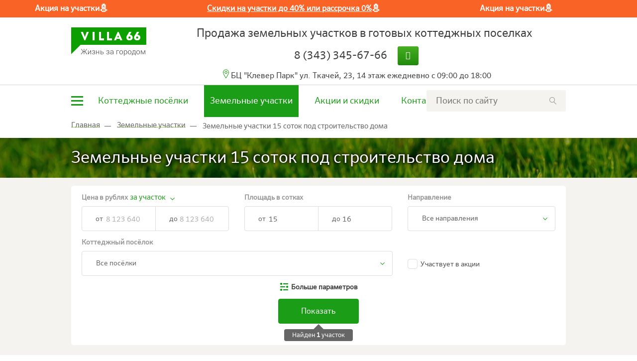

--- FILE ---
content_type: text/html; charset=UTF-8
request_url: https://villa66.ru/zemelnye-uchastki/ploshhad/15-sotok/osobennosti/pod-stroitelstvo-doma
body_size: 51474
content:
<!DOCTYPE html>
<html lang="ru">
    <head>
        <meta charset="utf-8">
                                <title>Купить земельные участки 15 соток под строительство дома в Екатеринбурге | Villa66</title>
        <meta http-equiv="X-UA-Compatible" content="IE=edge">
        <meta name="viewport" content="width=device-width, initial-scale=1">
        <meta name="robots" content= "noyaca"/>
                <meta name="description" content="Компания Villa66 предлагает купить земельные участки 15 соток под строительство дома в Екатеринбурге. Выбирайте участок на сайте или звоните - подберем, покажем!" />
                        <meta name="keywords" content="Купить земельные участки 15 соток под строительство дома в екатеринбурге, цена земельные участки 15 соток под строительство дома" />
                                    <link rel="canonical" href="https://villa66.ru/zemelnye-uchastki/ploshhad/15-sotok/osobennosti/pod-stroitelstvo-doma" />
        

                
        <!-- facebook, vk -->
        <meta property="og:type" content="website"/>
        <meta property="og:title" content="Купить земельные участки 15 соток под строительство дома в Екатеринбурге | Villa66"/>
        <meta property="og:url" content="https://villa66.ru/zemelnye-uchastki/ploshhad/15-sotok/osobennosti/pod-stroitelstvo-doma" />
        <meta property="og:description" content="Компания Villa66 предлагает купить земельные участки 15 соток под строительство дома в Екатеринбурге. Выбирайте участок на сайте или звоните - подберем, покажем!"/>
                    <meta property="og:image" content="https://villa66.ru/uploads/settings/e1ecf481566fd21127486ed38c96466c.jpg" />
        
        <!-- twitter -->
        <meta name="twitter:card" content="summary">
        <meta name="twitter:title" content="Купить земельные участки 15 соток под строительство дома в Екатеринбурге | Villa66" />
        <meta name="twitter:description" content="Компания Villa66 предлагает купить земельные участки 15 соток под строительство дома в Екатеринбурге. Выбирайте участок на сайте или звоните - подберем, покажем!" />
                    <link rel="image_src" href="https://villa66.ru/uploads/settings/e1ecf481566fd21127486ed38c96466c.jpg"/>
            <meta name="twitter:image:src" content="https://villa66.ru/uploads/settings/e1ecf481566fd21127486ed38c96466c.jpg"/>
        
        <link href="/css/style-top.min.css?v=49.29" rel="stylesheet">
        <link href="/fonts/fontawesome-webfont.woff2?v=4.7.0" rel="preload" as="font" type="font/woff2" crossorigin="anonymous">

        
        
        <link rel="shortcut icon" href="/img/favicon/favicon2021.ico" type="image/x-icon" />
        <link rel="shortcut icon" href="/img/favicon/favicon2021.png" type="image/png">

        <!--[if lt IE 9]>
        <script src="https://oss.maxcdn.com/libs/html5shiv/3.7.0/html5shiv.js"></script>
        <script src="https://oss.maxcdn.com/libs/respond.js/1.4.2/respond.min.js"></script>
        <![endif]-->

        <noscript><style>body{opacity: 1 !important;}</style></noscript>

        <!-- Yandex.Metrika counter -->
<script type="text/javascript" >
   (function(m,e,t,r,i,k,a){m[i]=m[i]||function(){(m[i].a=m[i].a||[]).push(arguments)};
   m[i].l=1*new Date();
   for (var j = 0; j < document.scripts.length; j++) {if (document.scripts[j].src === r) { return; }}
   k=e.createElement(t),a=e.getElementsByTagName(t)[0],k.async=1,k.src=r,a.parentNode.insertBefore(k,a)})
   (window, document, "script", "https://mc.yandex.ru/metrika/tag.js", "ym");

   ym(6909061, "init", {
        clickmap:true,
        trackLinks:true,
        accurateTrackBounce:true,
        webvisor:true,
        ecommerce:"dataLayer"
   });

   yaCounterMetrikaCounter = { reachGoal: function (target_name) {  if (typeof webanGoal == 'function') webanGoal(target_name); return ym(6909061, 'reachGoal', target_name, {URL: document.location.href}) } };
</script>
<!-- /Yandex.Metrika counter -->

<! -- Google Analytics Simulation -->
<script type="text/javascript">
ga = function(arg1, arg2, arg3) { 
    //console.log('Analytics goal: ', '('+arg2+', '+arg3+')') 
}
</script>
<! -- /Google Analytics Simulation -->

<!-- YadroCRM API -->
<script type="text/javascript"> (function(d, w, k) { w.introvert_callback = function() { try { w.II = new IntrovertIntegration(k); } catch (e) {console.log(e)} }; var n = d.getElementsByTagName("script")[0],e = d.createElement("script"); e.type = "text/javascript"; e.async = true; e.src = "https://api.yadrocrm.ru/js/cache/"+ k +".js"; n.parentNode.insertBefore(e, n); })(document, window, 'd8229469'); </script>
<!-- /YadroCRM API -->

<!-- Villa66 Web Analytics -->
<script type="text/javascript">
  (function(d, w, k) { var n = d.getElementsByTagName("script")[0],e = d.createElement("script"); e.type = "text/javascript"; e.async = true; e.src = "https://villa66.ru/web_analitycs/webanjs"; n.parentNode.insertBefore(e, n); })(document, window, 'wb11111');
  console.log('WebAnalytics Loaded!');
</script>
<!-- /Villa66 Web Analytics -->

<!-- Roistat -->
<script>
(function(w, d, s, h, id) {
    w.roistatProjectId = id; w.roistatHost = h;
    var p = d.location.protocol == "https:" ? "https://" : "http://";
    var u = /^.*roistat_visit=[^;]+(.*)?$/.test(d.cookie) ? "/dist/module.js" : "/api/site/1.0/"+id+"/init";
    var js = d.createElement(s); js.async = 1; js.src = p+h+u; var js2 = d.getElementsByTagName(s)[0]; js2.parentNode.insertBefore(js, js2);
})(window, document, 'script', 'cloud.roistat.com', 'b92834673ae926ba4150405eebb052ae');
</script>
<!-- End Roistat -->
            </head>

    <body data-href="https://villa66.ru/" class="" >

    <!-- Yandex.Metrika counter -->
<noscript><div><img src="https://mc.yandex.ru/watch/6909061" style="position:absolute; left:-9999px;" alt="" /></div></noscript>
<!-- /Yandex.Metrika counter -->

<!-- ROISTAT INTEGRATION WITH AMO CHAT BEGIN -->
<script type="text/plain" class="js-amo-roistat-field-id-container">642331</script>


    <div class="page">

    <div class="loading">
        <img src="/img/loading2.svg" alt="загрузка">
    </div>
                        <style type="text/css">
        .header_notify {
            color: white;
            background-color: #f96426;
        }
        .sticky {
            top: 35px;
        }
    </style>
            <script type="text/javascript">
            window.addEventListener('DOMContentLoaded', function () {
                startCountdown('2026-01-31 00:00:00', 'header_notify_countdown_timer');
            });
        </script>
    
    <div class="header_notify">
        <div class="hidden-xs-only">
            <div>Акция на участки⛄</div> <br>
<div><a href="https://villa66.ru/novogodnie-skidki-ot-kompanii-villa66" target="_blank" title="">Скидки на участки до 40% или рассрочка 0%</a>⛄</div> <br>
<div>Акция на участки⛄</div> <br>
        </div>
        <div class="hidden-sm-up">
            <div><a href="https://villa66.ru/kak-vibrat-idealnij-zemelnij-uchastok" target="_blank" title="">Скидки до 40% или рассрочка 0%</a>⛄</div>
        </div>
    </div>
            <section class="header">
                                <div class="bg-close"></div>
                <div class="toggle-header mega-menu">
                    <div class="toggler-content">
                        <section class="header">
                            <div class="container">
                                <div class="normal-header">
                                    <div class="gamburger open close-menu close-menu-xs">
                                        <span class="gamburger-line1"></span>
                                        <span class="gamburger-line2"></span>
                                        <span class="gamburger-line3"></span>
                                    </div>
                                                                        <a href="/" class="logo-link">
                                        <img class="img-fluid" src="/uploads/settings/34a47674dfd90b7ff4d96e2593e75ed3.png" alt="Продажа земельных участков в готовых коттеджных поселках"/>
                                    </a>
                                    <div class="header-title">
                                        Продажа земельных участков в готовых коттеджных поселках                                    </div>
                                    <div class="header-phone">
                                                                                    <div class="phone-number header-phone-item phone-underline">
                                                <a href="tel:83433456766"
                                                   class="roistat-phone hidden-md-down">8 (343) 345-67-66</a>
                                                <a href="tel:83433456766"
                                                   class="roistat-phone-mobile hidden-lg-up">8 (343) 345-67-66</a>
                                            </div>
                                                                                <div class="callme header-phone-item">
    <!--                                        <a class="toggle-modal btn-green" href="/requests/send/callme" rel="nofollow">Позвоните мне</a>-->
                                            <a class="btn-green fa fa-phone roistat-phone-mobile" href="tel:83433456766"></a>
                                        </div>
                                    </div>
                                </div>
                            </div>
                        </section>
                                                    <div class="topmenu">
                                <div class="container toggle">
                                    <nav class="navbar">
    <div class="gamburger open close-menu">
        <span class="gamburger-line1"></span>
        <span class="gamburger-line2"></span>
        <span class="gamburger-line3"></span>
    </div>
    <ul class="nav navbar-nav navbar-full row">
                    <li class="nav-item col-md-3 col-xs-12 dropdown ">
                                    <a href="/kottedzhnye-poselki" class="nav-link"  target="_blank"  data-toggle="dropdown" aria-expanded="false" >
                        Коттеджные поселки                     </a>
                                                    <ul class="dropdown-menu">
                                                    <li class="">
                                                                    <a class="dropdown-item" href="/kottedzhnye-poselki/zapovednik" >
                                        Заповедник                                    </a>
                                                            </li>
                                                    <li class="">
                                                                    <a class="dropdown-item" href="/kottedzhnye-poselki/radost" >
                                        Радость                                    </a>
                                                            </li>
                                                    <li class="">
                                                                    <a class="dropdown-item" href="/kottedzhnye-poselki/lukomore" >
                                        Лукоморье                                    </a>
                                                            </li>
                                                    <li class="">
                                                                    <a class="dropdown-item" href="/kottedzhnye-poselki/alye-parusa" >
                                        Алые паруса                                    </a>
                                                            </li>
                                                    <li class="">
                                                                    <a class="dropdown-item" href="/commercial/melnica" >
                                        Мельница                                    </a>
                                                            </li>
                                                    <li class="">
                                                                    <a class="dropdown-item" href="/kottedzhnye-poselki/lesnyedachi" >
                                        Лесные дачи                                    </a>
                                                            </li>
                                                    <li class="">
                                                                    <a class="dropdown-item" href="/kottedzhnye-poselki/krylya" >
                                        Крылья                                    </a>
                                                            </li>
                                                    <li class="">
                                                                    <a class="dropdown-item" href="/kottedzhnye-poselki/podkova" >
                                        Подкова                                    </a>
                                                            </li>
                                                    <li class="">
                                                                    <a class="dropdown-item" href="/kottedzhnye-poselki/lesnoj" >
                                        Лесной                                    </a>
                                                            </li>
                                            </ul>
                            </li>
                    <li class="nav-item col-md-3 col-xs-12 dropdown ">
                                    <a href="/kottedzhnye-poselki/zapovednik" class="nav-link"  data-toggle="dropdown" aria-expanded="false" >
                        Поселки Заповедника                     </a>
                                                    <ul class="dropdown-menu">
                                                    <li class="">
                                                                    <a class="dropdown-item" href="/kottedzhnye-poselki/zapovednik/kolibri"  target="_blank" >
                                        Колибри                                    </a>
                                                            </li>
                                                    <li class="">
                                                                    <a class="dropdown-item" href="/kottedzhnye-poselki/zapovednik/agat"  target="_blank" >
                                        Агат                                    </a>
                                                            </li>
                                                    <li class="">
                                                                    <a class="dropdown-item" href="/kottedzhnye-poselki/zapovednik/granat"  target="_blank" >
                                        Гранат                                    </a>
                                                            </li>
                                                    <li class="">
                                                                    <a class="dropdown-item" href="/kottedzhnye-poselki/zapovednik/izumrud"  target="_blank" >
                                        Изумруд                                    </a>
                                                            </li>
                                                    <li class="">
                                                                    <a class="dropdown-item" href="/kottedzhnye-poselki/zapovednik/zhemchuzhnyj"  target="_blank" >
                                        Жемчужный                                    </a>
                                                            </li>
                                                    <li class="">
                                                                    <a class="dropdown-item" href="/kottedzhnye-poselki/zapovednik/malaxit"  target="_blank" >
                                        Малахит                                    </a>
                                                            </li>
                                                    <li class="">
                                                                    <a class="dropdown-item" href="/kottedzhnye-poselki/zapovednik/ivolga"  target="_blank" >
                                        Иволга                                    </a>
                                                            </li>
                                                    <li class="">
                                                                    <a class="dropdown-item" href="/kottedzhnye-poselki/zapovednik/aist"  target="_blank" >
                                        Аист                                    </a>
                                                            </li>
                                                    <li class="">
                                                                    <a class="dropdown-item" href="/kottedzhnye-poselki/zapovednik/strizhi"  target="_blank" >
                                        Стрижи                                    </a>
                                                            </li>
                                                    <li class="">
                                                                    <a class="dropdown-item" href="/kottedzhnye-poselki/zapovednik/amur"  target="_blank" >
                                        Амур                                    </a>
                                                            </li>
                                                    <li class="">
                                                                    <a class="dropdown-item" href="/kottedzhnye-poselki/zapovednik/lastochka"  target="_blank" >
                                        Ласточка                                    </a>
                                                            </li>
                                            </ul>
                            </li>
                    <li class="nav-item col-md-3 col-xs-12">
                                    <a href="/karta-poselkov" class="nav-link" >
                        Карта поселков                     </a>
                                            </li>
                    <li class="nav-item col-md-3 col-xs-12">
                                    <a href="/contacts" class="nav-link" >
                        Контакты                     </a>
                                            </li>
                    <li class="nav-item col-md-3 col-xs-12">
                                    <a href="/zemelnye-uchastki" class="nav-link" >
                        Земельные участки                     </a>
                                            </li>
                    <li class="nav-item col-md-3 col-xs-12">
                                    <a href="/zhurnal-o-zagorodnoj-zhizni" class="nav-link" >
                        Журнал о загородной жизни                     </a>
                                            </li>
                    <li class="nav-item col-md-3 col-xs-12">
                                    <a href="/uchastki-dlja-vashego-biznesa-v-zapovednike" class="nav-link"  target="_blank" >
                        Коммерческие участки                     </a>
                                            </li>
                    <li class="nav-item col-md-3 col-xs-12">
                                    <a href="/pokupka" class="nav-link" >
                        Условия покупки                     </a>
                                            </li>
                    <li class="nav-item col-md-3 col-xs-12">
                                    <a href="/ceny-zemelnye-uchastki" class="nav-link" >
                        Стоимость                     </a>
                                            </li>
                    <li class="nav-item col-md-3 col-xs-12">
                                    <a href="/foto-i-video" class="nav-link" >
                        Фотогалерея                     </a>
                                            </li>
                    <li class="nav-item col-md-3 col-xs-12">
                                    <a href="/o-kompanii" class="nav-link"  target="_blank" >
                        О компании                     </a>
                                            </li>
                    <li class="nav-item col-md-3 col-xs-12">
                                    <a href="/offers" class="nav-link" >
                        Акции                     </a>
                                            </li>
                    <li class="nav-item col-md-3 col-xs-12">
                                    <a href="/zhurnal-o-zagorodnoj-zhizni/otzivi" class="nav-link" >
                        Отзывы                     </a>
                                            </li>
                    <li class="nav-item col-md-3 col-xs-12">
                                    <a href="/rubrika-vopros-otvet" class="nav-link" >
                        Вопрос-ответ                     </a>
                                            </li>
                    <li class="nav-item col-md-3 col-xs-12">
                                    <a href="/servisnaja-kompanija-villa" class="nav-link"  target="_blank" >
                        Сервисная компания                     </a>
                                            </li>
                    <li class="nav-item col-md-3 col-xs-12">
                                    <a href="/novosti" class="nav-link" >
                        Новости                     </a>
                                            </li>
                    <li class="nav-item col-md-3 col-xs-12">
                                    <a href="/zoopark-kottedzhnogo-poselka-zapovednik" class="nav-link" >
                        Зоопарк                     </a>
                                            </li>
                    <li class="nav-item col-md-3 col-xs-12">
                                    <a href="/selskaja-ipoteka" class="nav-link" >
                        Сельская ипотека                     </a>
                                            </li>
            </ul>
</nav>
                                </div>
                            </div>
                                                <div class="toggler-contacts">
                            <div class="toggler-contacts__phone">
                                                                    <div class="toggler-contacts__phone-number">
                                        <a class="roistat-phone-mobile toggler-contacts__phone-number-link" 
                                           href="tel:83433456766">
                                           8 (343) 345-67-66                                        </a>
                                    </div>
                                                                <a class="toggle-modal" href="/requests/send/callme" rel="nofollow">
                                    <span class="toggler-contacts__callme">Позвоните мне</span>
                                </a>
                            </div>
                                                            <div class="toggler-contacts__address">БЦ "Клевер Парк"
 ул. Ткачей, 23, 14 этаж
 ежедневно с 09:00 до 18:00</div>
                                                    </div>
                    </div>
                </div>
                                                <div class="container">
                    <div class="normal-header pt3">
                                                    <nav class="navbar navbar-light mini-menu">
    <ul class="nav navbar-nav navbar-full">
                    <li class="nav-item">
                <div class="gamburger-bg">
                    <div class="gamburger open-menu">
                        <span class="gamburger-line1"></span>
                        <span class="gamburger-line2"></span>
                        <span class="gamburger-line3"></span>
                    </div>
                </div>
            </li>
                <li class="nav-item hidden-lg-up sticky-logo">
                        <a href="/">
                <img class="img-fluid" src="/uploads/settings/34a47674dfd90b7ff4d96e2593e75ed3.png"
                     alt="Продажа земельных участков в готовых коттеджных поселках"/>
            </a>
        </li>
                                    <li class="nav-item  hidden-md-down">
                                            <a href="/kottedzhnye-poselki"  class="nav-link ">
                            Коттеджные посёлки                         </a>
                    
                                    </li>
                            <li class="nav-item  hidden-md-down">
                                            <a href="/zemelnye-uchastki"  class="nav-link  active ">
                            Земельные участки                         </a>
                    
                                    </li>
                            <li class="nav-item  hidden-md-down">
                                            <a href="/offers"  class="nav-link ">
                            Акции и скидки                         </a>
                    
                                    </li>
                            <li class="nav-item  hidden-md-down">
                                            <a href="/contacts"  target="_blank"  class="nav-link ">
                            Контакты                         </a>
                    
                                    </li>
                        </ul>
            <form action="/main/search/all" method="GET" class="search">
            <input type="text" name="search" value="" placeholder="Поиск по сайту" class="" autocomplete="off" required>
                        <a href="javascript:void(0);"><img src="/img/lens.png" alt="" onclick="javascript: yaCounterMetrikaCounter.reachGoal('FORM-SEARCH-OK'); $(this).closest('form').submit();" class="hidden-sm-up"/></a>
            <input type="submit" class="hidden-xs-down"/>
        </form>
    </nav>
                        
                                                <a href="/" class="logo-link">
                            <img class="img-fluid" src="/uploads/settings/34a47674dfd90b7ff4d96e2593e75ed3.png" alt="Продажа земельных участков в готовых коттеджных поселках"/>
                        </a>

                        <div class="header-title">
                            Продажа земельных участков в готовых коттеджных поселках                        </div>

                        <div class="header-phone js-phone">
                            <div class="hidden-md-down">
                                                                    <div class="phone-number header-phone-item">
                                        <a class="roistat-phone" href="tel:83433456766" onclick="javascript: yaCounterMetrikaCounter.reachGoal('calltracking');">8 (343) 345-67-66</a>
                                    </div>
                                                                <div class="callme header-phone-item">
                                    <a class="toggle-modal btn-green" href="/requests/send/callme" rel="nofollow">
                                        <i style="margin-left:-5px;margin-right:-5px;" class="fa fa-phone hidden-xl-up" ></i>
                                        <span class="hidden-lg-down">Позвоните мне</span>
                                    </a>
                                </div>
                            </div>
                            <div class="hidden-lg-up">
                                                                    <div class="phone-number header-phone-item phone-underline">
                                        <a class="roistat-phone-mobile" href="tel:83433456766" onclick="javascript: yaCounterMetrikaCounter.reachGoal('calltracking');">8 (343) 345-67-66</a>
                                    </div>
                                                                <div class="callme header-phone-item">
                                    <a class="btn-green fa fa-phone roistat-phone-mobile" href="tel:83433456766"></a>
                                </div>
                            </div>
                        </div>
                                                    <div class="header-address">БЦ "Клевер Парк"
 ул. Ткачей, 23, 14 этаж
 ежедневно с 09:00 до 18:00</div>
                                            </div>
                </div>
                            </section>

            <div class="topmenu ">
                <div class="container">
                    <nav class="navbar navbar-light mini-menu">
    <ul class="nav navbar-nav navbar-full">
                    <li class="nav-item">
                <div class="gamburger-bg">
                    <div class="gamburger open-menu">
                        <span class="gamburger-line1"></span>
                        <span class="gamburger-line2"></span>
                        <span class="gamburger-line3"></span>
                    </div>
                </div>
            </li>
                <li class="nav-item hidden-lg-up sticky-logo">
                        <a href="/">
                <img class="img-fluid" src="/uploads/settings/34a47674dfd90b7ff4d96e2593e75ed3.png"
                     alt="Продажа земельных участков в готовых коттеджных поселках"/>
            </a>
        </li>
                                    <li class="nav-item  hidden-md-down">
                                            <a href="/kottedzhnye-poselki"  class="nav-link ">
                            Коттеджные посёлки                         </a>
                    
                                    </li>
                            <li class="nav-item  hidden-md-down">
                                            <a href="/zemelnye-uchastki"  class="nav-link  active ">
                            Земельные участки                         </a>
                    
                                    </li>
                            <li class="nav-item  hidden-md-down">
                                            <a href="/offers"  class="nav-link ">
                            Акции и скидки                         </a>
                    
                                    </li>
                            <li class="nav-item  hidden-md-down">
                                            <a href="/contacts"  target="_blank"  class="nav-link ">
                            Контакты                         </a>
                    
                                    </li>
                        </ul>
            <form action="/main/search/all" method="GET" class="search">
            <input type="text" name="search" value="" placeholder="Поиск по сайту" class="" autocomplete="off" required>
                        <a href="javascript:void(0);"><img src="/img/lens.png" alt="" onclick="javascript: yaCounterMetrikaCounter.reachGoal('FORM-SEARCH-OK'); $(this).closest('form').submit();" class="hidden-sm-up"/></a>
            <input type="submit" class="hidden-xs-down"/>
        </form>
    </nav>
                                            <div class="form-xs">
                            <form action="/main/search/all" method="GET" class="search">
                                <input type="text" name="search" value="" placeholder="Поиск по сайту" class="" autocomplete="off" required>
                                                                <a href="javascript:void(0);"><img src="/img/lens.png" alt="" onclick="javascript: yaCounterMetrikaCounter.reachGoal('FORM-SEARCH-OK'); $(this).closest('form').submit();" class="hidden-sm-up"/></a>
                                <input type="submit" class="hidden-xs-down"/>
                            </form>
                        </div>
                                    </div>
            </div>

                            <div class="container">
                                        <section class="breadcrumbs" >
    <ol itemscope itemtype="https://schema.org/BreadcrumbList" class="breadcrumb">
                        <li itemprop="itemListElement" itemscope itemtype="https://schema.org/ListItem">
                                    <a itemprop="item" href="https://villa66.ru" >
                            <span itemprop="name">Главная</span>
                        </a>
                        <meta itemprop="position" content="1" />
        </li>
                <li itemprop="itemListElement" itemscope itemtype="https://schema.org/ListItem">
                                    <a itemprop="item" href="https://villa66.ru/zemelnye-uchastki" >
                            <span itemprop="name">Земельные участки</span>
                        </a>
                        <meta itemprop="position" content="2" />
        </li>
                <li itemprop="itemListElement" itemscope itemtype="https://schema.org/ListItem">
                                        <span itemprop="name">Земельные участки 15 соток под строительство дома</span>
                        <meta itemprop="position" content="3" />
        </li>
            </ol>
</section>
                </div>
            
            
                <div class="container seo-container">
                    <section class="seotext">
                        <div class="seocontent">
                            <p>В компании Villa66 вы можете купить земельные участки 15 соток под строительство дома в Екатеринбурге. Мы предлагаем низкие цены на земельные участки 15 соток под строительство дома и выгодные условия приобретения. Выбирайте и бронируйте на сайте, а если у вас возникли вопросы - обращайтесь к менеджерам по телефону <a class="roistat-phone" href="tel:83433456766">8 (343) 345-67-66</a>.</p>
                        </div>
                    </section>
                </div>

            
                        <style type="text/css">
                        @media (min-width: 768px) {.h1-bg{ background-image:url(/uploads/settings/950ca324a1cde74dd756f72375b20a76.jpg) }}
        </style>
<style type="text/css">.superbonus { margin-bottom: 2rem; }</style>
    <section class="content page-2">
        <div class="h1-bg">
            <div class="container">
                <h1>Земельные участки 15 соток под строительство дома</h1>
            </div>
        </div>
    </section>

    <div class="c-blocks-wrapper">

        
        <div class="cbv-sectors_filter">
            <script type="text/javascript"> // управляем видимостью селекта "Парк"
        window.addEventListener('load', function () {
        $('.js-v-list').change();        $('.places').change();
    });
        var swiper_sectors = [];
</script>

<div class="sectors-filter"
     style="">
    <div class="container filter-container">
                <div class="h2">Выбор участка</div>
                <form action="https://villa66.ru/villages/sectors_filter/" class="param-form" method="post" data-parsley-validate="" id="form_sectors_filter" onsubmit="sectorsFilter($(this));return false;" accept-charset="utf-8">
        <input type="hidden" name="show_type"
               value="card"/>
                <div class="row">
            <div class="col-xl-3 col-lg-4 col-md-6">
                <div class="sectors-filter-label">
                    <div class="label">Цена в рублях</div>
                    <div class="price-types">
                        <span class="price-types-current"
                              onclick="openPriceTypeSelect(this)">за участок</span>
                        <ul class="price-types-list">
                            <li class="price-types-item" data-type="sector" onclick="changePriceType(this)">за участок
                            </li>
                            <li class="price-types-item" data-type="one_square" onclick="changePriceType(this)">за
                                сотку
                            </li>
                        </ul>
                        <input type="hidden" name="price_by"
                               value="sector"/>
                    </div>
                </div>
                <div class="sectors-filter-controls">
                    <div class="mask-cont right js-price"
                         >
                        <div class="mask">от</div>
                        <input type="number" min="0" name="price[0]"
                               value=""
                               placeholder="1 700 790"
                               data-abs-min="1700790"
                               data-abs-max="77941440"
                               onkeydown="updateMinMaxPriceFilter(null, 700);">
                    </div>
                    <div class="mask-cont left js-price"
                         >
                        <div class="mask">до</div>
                        <input type="number" min="0" name="price[1]"
                               value=""
                               placeholder="77 941 440"
                               data-abs-min="1700790"
                               data-abs-max="77941440"
                               onkeydown="updateMinMaxPriceFilter(null, 700);">
                    </div>
                    <div class="mask-cont right js-price-one"
                         style="display:none;">
                        <div class="mask">от</div>
                        <input type="number" min="0" name="price_one[0]"
                               value=""
                               placeholder="147 000,00"
                               data-abs-min="147000"
                               data-abs-max="1746000"
                               onkeydown="updateMinMaxPriceFilter(null, 700);">
                    </div>
                    <div class="mask-cont left js-price-one"
                         style="display:none;">
                        <div class="mask">до</div>
                        <input type="number" min="0" name="price_one[1]"
                               value=""
                               placeholder="1 746 000,00"
                               data-abs-min="147000"
                               data-abs-max="1746000"
                               onkeydown="updateMinMaxPriceFilter(null, 700);">
                    </div>
                </div>
            </div>
            <div class="col-xl-2 col-lg-4 col-md-6 hidden-sm-down js-move-to-more">
                <div class="sectors-filter-label">
                    <div class="label">Площадь в сотках</div>
                </div>

                <div class="sectors-filter-controls">
                    <div class="mask-cont right">
                        <div class="mask">от</div>
                        <input type="number" min="0" name="square[0]"
                               value="15"
                               placeholder="5"
                               onkeydown="updateMinMaxPriceFilter(null, 700);">
                    </div>
                    <div class="mask-cont left">
                        <div class="mask">до</div>
                        <input type="number" min="0" name="square[1]"
                               value="16"
                               placeholder="46"
                               onkeydown="updateMinMaxPriceFilter(null, 700);">
                    </div>
                </div>
            </div>
            <div class="col-xl-2 col-lg-4 col-md-12 hidden-sm-down js-move-to-more">
                                <div class="sectors-filter-label">
                    <div class="label">Направление</div>
                </div>
                <div class="sectors-filter-controls">
                    <select class="places" name="place"
                            onchange="changeOnSelectPlaces(this);updateMinMaxPriceFilter();">
                        <option value="0">Все направления</option>
                                                                                <option value="13" >
                                Тюменский тракт                            </option>
                                                                                <option value="14" >
                                Челябинский тракт                            </option>
                                            </select>
                </div>
            </div>
            <div class="col-xl-2 col-lg-8 col-md-12 hidden-sm-down js-move-to-more">
                <div class="sectors-filter-label">
                    <div class="label">Коттеджный посёлок</div>
                </div>
                <div class="sectors-filter-controls cottages-select">
                    <select class="villa js-v-list" multiple="multiple" name="villa[]" placeholder="Все посёлки"
                            onchange="changeOnSelectVillages(this);updateMinMaxPriceFilter();">
                                                                                <option data-place="14"
                                    value="2" >
                                Заповедник                            </option>
                                                                                <option data-place="13"
                                    value="52" >
                                Радость                            </option>
                                                                                <option data-place="14"
                                    value="6" >
                                Лукоморье                            </option>
                                            </select>
                                                                    <div class="js-villa-parent villa-parent" data-parent="2" style="display:none;">
                            <div class="sectors-filter-label">
                                <div class="label">Посёлок</div>
                            </div>
                            <select class="villa" name="villa_child[2][]" multiple="multiple" placeholder="Все посёлки"
                                    onchange="updateMinMaxPriceFilter();"
                            >
                                                                                            <option value="62" >
                                    Агат                                </option>
                                                                                            <option value="55" >
                                    Аист                                </option>
                                                                                            <option value="49" >
                                    Амур                                </option>
                                                                                            <option value="41" >
                                    Барс                                </option>
                                                                                            <option value="61" >
                                    Гранат                                </option>
                                                                                            <option value="60" >
                                    Жемчужный                                </option>
                                                                                            <option value="58" >
                                    Жемчужный 2                                </option>
                                                                                            <option value="45" >
                                    Журавли                                </option>
                                                                                            <option value="56" >
                                    Иволга                                </option>
                                                                                            <option value="53" >
                                    Изумруд                                </option>
                                                                                            <option value="43" >
                                    Кедровка                                </option>
                                                                                            <option value="63" >
                                    Колибри                                </option>
                                                                                            <option value="46" >
                                    Ласточка                                </option>
                                                                                            <option value="54" >
                                    Малахит                                </option>
                                                                                            <option value="40" >
                                    Малиновка                                </option>
                                                                                            <option value="48" >
                                    Орёл                                </option>
                                                                                            <option value="42" >
                                    Снегири                                </option>
                                                                                            <option value="57" >
                                    Сойка                                </option>
                                                                                            <option value="44" >
                                    Соловьи                                </option>
                                                                                            <option value="50" >
                                    Стрижи                                </option>
                                                                                            <option value="64" >
                                    Чайка                                </option>
                                                                                            <option value="38" >
                                    Косуля                                </option>
                                                                                            <option value="23" >
                                    Рысь                                </option>
                                                                                            <option value="12" >
                                    Совята                                </option>
                                                                                            <option value="29" >
                                    Коммерческая земля                                </option>
                                                        </select>
                        </div>
                                    </div>
            </div>

            <div class="col-xl-3 col-lg-4 col-md-12">
                <div class="filter-control top">
                    <div class="control-more">
                        <input id="in-action" type="checkbox" value="1"
                               name="in_action"  onchange="updateMinMaxPriceFilter();"/>
                        <label for="in-action" >Участвует в акции</label>
                    </div>
                    <div class="text-xs-center hidden-lg-down first-submit">
                        <a class="btn btn-primary" href="javascript:void(0);"
                           onclick="sendFilterParamsToYM($(this).closest('form')); $(this).closest('form').submit();">Показать</a>
                        <div class="founded-count-block">
                            <div class="founded-count">Надено <strong>0</strong> участка</div>
                        </div>
                    </div>
                </div>
            </div>
        </div>

        <div class="more" style="display: none">
            <div class="row hidden-sm-up js-moved-place">

            </div>
            <div class="row flags">
                                                            <div class="flags-group  col-xl-3 col-lg-4 col-md-4">
                            <span class="flags-group-name">Коммуникации</span>
                            <div>
                                                                                                            <div class="flag-item">
                                            <input id="flags-4" name="hasGas"                                                    type="checkbox" value="1" onchange="updateMinMaxPriceFilter();"/>
                                            <label for="flags-4">Газ</label>
                                        </div>
                                                                                                                                                <div class="flag-item">
                                            <input id="flags-5" name="hasWater"                                                    type="checkbox" value="1" onchange="updateMinMaxPriceFilter();"/>
                                            <label for="flags-5">Водопровод</label>
                                        </div>
                                                                                                                                                                                            <div class="flag-item">
                                                <input id="flags-3-5" name="hasElectric"                                                        type="checkbox" value="1"
                                                        onchange="updateMinMaxPriceFilter();"/>
                                                <label for="flags-3-5">Электроэнергия под землей</label>
                                            </div>
                                                                                    <div class="flag-item">
                                                <input id="flags-3-6" name="hasElectricSky"                                                        type="checkbox" value="1"
                                                        onchange="updateMinMaxPriceFilter();"/>
                                                <label for="flags-3-6">Электроэнергия по воздуху</label>
                                            </div>
                                                                                                                                                                                        <div class="flag-item">
                                            <input id="flags-6" name="hasInternet"                                                    type="checkbox" value="1" onchange="updateMinMaxPriceFilter();"/>
                                            <label for="flags-6">Интернет</label>
                                        </div>
                                                                                                </div>
                        </div>
                                                                                <div class="flags-group  col-xl-2 col-lg-4 col-md-4">
                            <span class="flags-group-name">Особенности</span>
                            <div>
                                                                                                                                                        <div class="flag-item">
                                                <input id="flags-7-13" name="hasWoodOnArea"                                                        type="checkbox" value="1"
                                                        onchange="updateMinMaxPriceFilter();"/>
                                                <label for="flags-7-13">Лес на участке</label>
                                            </div>
                                                                                    <div class="flag-item">
                                                <input id="flags-7-14" name="hasSunnyMeadow"                                                        type="checkbox" value="1"
                                                        onchange="updateMinMaxPriceFilter();"/>
                                                <label for="flags-7-14">Солнечная поляна</label>
                                            </div>
                                                                                                                                                                                                                                    <div class="flag-item">
                                                <input id="flags-8-16" name="hasExitWood"                                                        type="checkbox" value="1"
                                                        onchange="updateMinMaxPriceFilter();"/>
                                                <label for="flags-8-16">Выход к лесу</label>
                                            </div>
                                                                                    <div class="flag-item">
                                                <input id="flags-8-66" name="hasExitRiver"                                                        type="checkbox" value="1"
                                                        onchange="updateMinMaxPriceFilter();"/>
                                                <label for="flags-8-66">Участок у реки</label>
                                            </div>
                                                                                                                                                                                        <div class="flag-item">
                                            <input id="flags-1" name="hasHouse"                                                    type="checkbox" value="1" onchange="updateMinMaxPriceFilter();"/>
                                            <label for="flags-1">С домом</label>
                                        </div>
                                                                                                                                                <div class="flag-item">
                                            <select name="forUse" onchange="updateMinMaxPriceFilter();">
                                                <option value="">Назначение</option>
                                                                                                    <option value="buildingHouse"  selected>Под строительство дома</option>
                                                                                                    <option value="manorHouse" >Под усадьбу</option>
                                                                                                    <option value="buildingDacha" >Под дачное строительство</option>
                                                                                                    <option value="lowRiseBuilding" >Под малоэтажное строительство</option>
                                                                                                    <option value="forShop" >Под магазин</option>
                                                                                                    <option value="forBusiness" >Под бизнес</option>
                                                                                            </select>
                                        </div>

                                                                                                                                                <div class="flag-item">
                                            <input id="flags-20" name="forIzs"                                                    type="checkbox" value="1" onchange="updateMinMaxPriceFilter();"/>
                                            <label for="flags-20">Для ИЖС</label>
                                        </div>
                                                                                                </div>
                        </div>
                                                                                <div class="flags-group  col-xl-2 col-lg-4 col-md-4">
                            <span class="flags-group-name">Инфраструктура</span>
                            <div>
                                                                                                                                                        <div class="flag-item">
                                                <input id="flags-2-3" name="hasRoad"                                                        type="checkbox" value="1"
                                                        onchange="updateMinMaxPriceFilter();"/>
                                                <label for="flags-2-3">Наличие дороги</label>
                                            </div>
                                                                                    <div class="flag-item">
                                                <input id="flags-2-4" name="hasAsphalt"                                                        type="checkbox" value="1"
                                                        onchange="updateMinMaxPriceFilter();"/>
                                                <label for="flags-2-4">Асфальтовая дорога</label>
                                            </div>
                                                                                                                                        </div>
                        </div>
                                                                                    </div>

                        <input type="hidden" name="available_views"
                   value="card,list,map"/>
        </div>

        <div class="hidden-lg-down text-md-center" style="margin-top: 8px;">
            <a href="javascript:void(0);" id="more_param_desktop" class="more-param" onclick="moreParamsToggle(this)">
                <span class="text-close">Больше </span>
                <span class="text-open">Меньше </span> параметров
            </a>
        </div>

        <div class="hidden-xl-up filter-control bottom">
            <div class="text-xs-left text-md-center">
                <a href="javascript:void(0);" class="more-param" onclick="moreParamsToggle(this)">
                    <span class="text-close">Больше </span>
                    <span class="text-open">Меньше </span> параметров
                </a>
            </div>
            <div class="text-xs-center">
                <a class="btn btn-primary" href="javascript:void(0);"
                   onclick="sendFilterParamsToYM($(this).closest('form')); $(this).closest('form').submit();">Показать</a>
                <div class="founded-count-block">
                    <div class="founded-count">Надено <strong>0</strong> участка</div>
                </div>
            </div>
        </div>

        
        </form>    </div>
</div>
<div class="container show-filter-results filter-container">
        <div class="villages-fastlinks">
            <div class="villages-fastlinks__item">
                        <a href="https://villa66.ru/zemelnye-uchastki/kommunikacii/gaz" target="_blank">С газом</a>
        </div>
            <div class="villages-fastlinks__item">
                        <a href="https://villa66.ru/zemelnye-uchastki/u-vodi" target="_blank">У воды</a>
        </div>
            <div class="villages-fastlinks__item">
                        <a href="https://villa66.ru/zemelnye-uchastki-pod-izhs" target="_blank">Для ИЖС</a>
        </div>
            <div class="villages-fastlinks__item">
                        <a href="https://villa66.ru/zemelnye-uchastki/ploshhad-ot/15-sotok" target="_blank">Большие участки</a>
        </div>
            <div class="villages-fastlinks__item">
                        <a href="https://villa66.ru/zemelnye-uchastki/ploshhad-ot/9-sotok/do/15-sotok" target="_blank">Средние участки</a>
        </div>
            <div class="villages-fastlinks__item">
                        <a href="https://villa66.ru/zemelnye-uchastki/ploshhad-ot/6-sotok/do/10-sotok" target="_blank">Небольшие участки</a>
        </div>
            <div class="villages-fastlinks__item">
                        <a href="https://villa66.ru/zemelnye-uchastki/osobennosti/les-na-uchastke" target="_blank">Участки с лесом</a>
        </div>
            <div class="villages-fastlinks__item">
                        <a href="https://villa66.ru/zemelnye-uchastki/kommunikacii/vodoprovod" target="_blank">С водопроводом</a>
        </div>
            <div class="villages-fastlinks__item">
                        <a href="https://villa66.ru/zemelnye-uchastki-sysertskij-rajon" target="_blank">В Сысертском районе</a>
        </div>
            <div class="villages-fastlinks__item">
                        <a href="https://villa66.ru/zemelnye-uchastki-chelyabinskij-trakt" target="_blank">Челябинский тракт</a>
        </div>
            <div class="villages-fastlinks__item">
                        <a href="https://villa66.ru/zemelnie-uchastki-v-belojarskom-rajone" target="_blank">В Белоярском районе</a>
        </div>
            <div class="villages-fastlinks__item">
                        <a href="https://villa66.ru/zemelnye-uchastki/napravlenie/tjumenskij-trakt/osobennosti/izhs" target="_blank">Тюменский тракт</a>
        </div>
        </div>
    <div class="type-select" style="">
                
                    <span class="sectors-count-msg please-choose">Вам подходит <strong>1 участок</strong>.
                <span class="remove-filter"
                      onclick="resetFormAndRefresh('#form_sectors_filter'); updateMinMaxPriceFilter();">
                    <svg xmlns="http://www.w3.org/2000/svg" xmlns:xlink="http://www.w3.org/1999/xlink"
                         preserveAspectRatio="xMidYMid" width="12" height="16" viewBox="0 0 12 16">
                        <path d="M-0.000,2.632 L-0.000,0.877 L3.000,0.877 L3.857,-0.000 L8.143,-0.000 L9.000,0.877 L12.000,0.877 L12.000,2.632 L-0.000,2.632 ZM11.143,14.245 C11.143,15.210 10.371,16.000 9.428,16.000 L2.571,16.000 C1.629,16.000 0.857,15.210 0.857,14.245 L0.857,3.716 L11.143,3.716 L11.143,14.245 ZM4.168,7.432 C4.168,6.957 3.792,6.572 3.328,6.572 C2.864,6.572 2.487,6.957 2.487,7.432 L2.487,12.456 C2.487,12.931 2.864,13.316 3.328,13.316 C3.792,13.316 4.168,12.931 4.168,12.456 L4.168,7.432 ZM6.857,7.432 C6.857,6.957 6.481,6.572 6.017,6.572 C5.553,6.572 5.176,6.957 5.176,7.432 L5.176,12.456 C5.176,12.931 5.553,13.316 6.017,13.316 C6.481,13.316 6.857,12.931 6.857,12.456 L6.857,7.432 ZM9.546,7.432 C9.546,6.957 9.170,6.572 8.706,6.572 C8.242,6.572 7.865,6.957 7.865,7.432 L7.865,12.456 C7.865,12.931 8.242,13.316 8.706,13.316 C9.170,13.316 9.546,12.931 9.546,12.456 L9.546,7.432 Z"></path>
                    </svg>
                    <span>Сбросить фильтры</span>
                </span>
            </span>

                                    
                        <div class="sectors-sorting">
                <div class="sorting-block">
                    <div class="sorting-title"><span>сортировка по умолчанию</span></div>
                    <div class="all-sorting" data-order="price_asc">
                        <div class="sorting-choice active" data-direction="price_desc">
                            <span>сортировка по умолчанию</span>
                        </div>
                        <div class="sorting-choice active" data-direction="price_desc">
                            <i class="fa fa-long-arrow-up"></i><span>по возрастанию цены</span>
                        </div>
                        <div class="sorting-choice " data-direction="price_asc">
                            <i class="fa fa-long-arrow-down"></i><span>по убыванию цены</span>
                        </div>
                        <div class="sorting-choice " data-direction="square_desc">
                            <i class="fa fa-long-arrow-up"></i><span>по возрастанию площади</span>
                        </div>
                        <div class="sorting-choice " data-direction="square_asc">
                            <i class="fa fa-long-arrow-down"></i><span>по убыванию площади</span>
                        </div>
                        <div class="sorting-choice " data-direction="ph_desc">
                            <i class="fa fa-long-arrow-up"></i><span>по возрастанию цены за сотку</span>
                        </div>
                        <div class="sorting-choice " data-direction="ph_asc">
                            <i class="fa fa-long-arrow-down"></i><span>по убыванию цены за сотку</span>
                        </div>
                        <div class="sorting-choice " data-direction="distance_desc">
                            <i class="fa fa-long-arrow-up"></i><span>ближе к городу</span>
                        </div>
                        <div class="sorting-choice " data-direction="distance_asc">
                            <i class="fa fa-long-arrow-down"></i><span>дальше от города</span>
                        </div>
                    </div>
                </div>
            </div>
        <script>
            window.addEventListener('DOMContentLoaded', function () {
                if ($('.sorting-block .all-sorting .active').length > 0) {
                    $('.sorting-block .sorting-title').html($('.sorting-block .all-sorting .active').html());
                }

                $('.sorting-block .sorting-title').off('click');
                $('.sorting-block .sorting-title').on('click', function () {
                    $('.sorting-block').toggleClass('active');
                });
                $('.sorting-block .all-sorting .sorting-choice').off('click');
                $('.sorting-block .all-sorting .sorting-choice').on('click', function () {
                    $('.sorting-block .all-sorting .active').removeClass('active');
                    $(this).addClass('active');
                    $('.sorting-block .sorting-title').html($(this).html());
                    sectorsFilter($('#form_sectors_filter'), '1', undefined, $(this).data('direction'));

                    $('.sorting-block').toggleClass('active');
                });
            });
        </script>
            <span class="sectors-selector ">
                <span class="item selector-card active tooltip-info "
                      onclick="showFilterCard($(this));" data-toggle="tooltip" data-original-title="Плитка" title="">
                    <svg xmlns="http://www.w3.org/2000/svg" xmlns:xlink="http://www.w3.org/1999/xlink"
                         preserveAspectRatio="xMidYMid" width="21" height="12" viewBox="0 0 21 12">
                        <path d="M7.000,12.000 L7.000,8.000 L21.000,8.000 L21.000,12.000 L7.000,12.000 ZM7.000,-0.000 L21.000,-0.000 L21.000,4.000 L7.000,4.000 L7.000,-0.000 ZM-0.000,8.000 L5.000,8.000 L5.000,12.000 L-0.000,12.000 L-0.000,8.000 ZM-0.000,-0.000 L5.000,-0.000 L5.000,4.000 L-0.000,4.000 L-0.000,-0.000 Z"></path>
                    </svg>
                </span>
                <span class="item selector-list hidden-md-down tooltip-info "
                      onclick="showFilterList($(this));" data-toggle="tooltip" data-original-title="Список" title="">
                    <svg xmlns="http://www.w3.org/2000/svg" xmlns:xlink="http://www.w3.org/1999/xlink"
                         preserveAspectRatio="xMidYMid" width="21" height="16" viewBox="0 0 21 16">
                        <path d="M18.000,16.000 L18.000,-0.000 L21.000,-0.000 L21.000,16.000 L18.000,16.000 ZM12.000,-0.000 L15.000,-0.000 L15.000,16.000 L12.000,16.000 L12.000,-0.000 ZM6.000,-0.000 L9.000,-0.000 L9.000,16.000 L6.000,16.000 L6.000,-0.000 ZM-0.000,-0.000 L3.000,-0.000 L3.000,16.000 L-0.000,16.000 L-0.000,-0.000 Z"></path>
                    </svg>
                </span>
                <span class="item selector-map js-hash-open-map  tooltip-info"
                      onclick="if(typeof(yaCounterMetrikaCounter) !== 'undefined')yaCounterMetrikaCounter.reachGoal('OPEN-MAP');showFilterMap($(this));"
                      data-toggle="tooltip" data-original-title="Карта" title="">
                    <svg xmlns="http://www.w3.org/2000/svg" xmlns:xlink="http://www.w3.org/1999/xlink"
                         preserveAspectRatio="xMidYMid" width="16" height="17" viewBox="0 0 16 16.125">
                        <path d="M15.814,13.033 L10.578,16.092 C10.544,16.106 10.508,16.112 10.473,16.112 C10.456,16.112 10.439,16.110 10.422,16.107 L10.381,16.083 C10.357,16.074 10.330,16.075 10.309,16.060 C10.299,16.054 10.302,16.040 10.294,16.032 L5.522,13.251 L0.354,15.399 C0.333,15.404 0.312,15.406 0.291,15.406 C0.225,15.406 0.161,15.383 0.109,15.341 C0.040,15.286 -0.000,15.201 -0.000,15.112 L-0.000,2.462 C-0.000,2.324 0.095,2.205 0.228,2.174 L5.464,-0.003 C5.473,-0.005 5.481,0.005 5.491,0.004 C5.504,0.002 5.514,-0.009 5.527,-0.009 C5.550,-0.009 5.572,-0.007 5.594,-0.001 L5.668,0.046 C5.680,0.053 5.698,0.046 5.709,0.056 C5.716,0.062 5.714,0.073 5.721,0.080 L10.474,3.133 L15.617,0.418 C15.705,0.387 15.803,0.403 15.879,0.458 C15.955,0.513 16.000,0.602 16.000,0.697 L16.000,12.758 C16.000,12.879 15.926,12.988 15.814,13.033 ZM10.182,3.695 L5.818,0.656 L5.818,12.688 L10.182,15.467 L10.182,3.695 Z"></path>
                    </svg>
                </span>
            </span>


        
    </div>
    <div class="sectors-list m-b-3 " data-type="sector">
        <div class="result-list" data-order="price_asc" style="">
    <div class="result-head" style="display:none">
        <div class="row">
            <div class="col-lg-6">
                <div class="row">
                    <div class="col-lg-2 p-0">
                        <div class="item text-xs-center">Фото</div>
                    </div>
                    <div class="col-lg-3 p-0">
                        <div class="item">
                            <a href="javascript:void(0);" data-order=" price_asc"
                               class="js-order-record active"
                               onclick="sectorsFilter($('#form_sectors_filter'), '1', undefined, 'price_asc');">Цена, <i class="fa fa-rub" aria-hidden="true"></i>
                                                                <i class="fa fa-long-arrow-up"></i>                            </a>
                        </div>
                    </div>
                    <div class="col-lg-2 p-0">
                        <div class="item">
                            <a href="javascript:void(0);" data-order="square_asc"
                               class="js-order-record "
                               onclick="sectorsFilter($('#form_sectors_filter'), '1', undefined, 'square_asc');">Площадь, сот
                                                                                            </a>
                        </div>
                    </div>
                    <a class="filter-always-hidden js-order-record "
                       style="display: none"
                       data-order="ph_asc"
                       onclick="sectorsFilter($('#form_sectors_filter'), '1', undefined, 'ph_asc');"></a>
                    <a class="filter-always-hidden js-order-record "
                       style="display: none"
                       data-order="distance_asc"
                       onclick="sectorsFilter($('#form_sectors_filter'), '1', undefined, 'distance_asc');"></a>
                    <div class="col-lg-3 p-0">
                        <div class="item">Поселок</div>
                    </div>
                    <div class="col-lg-2 p-0">
                        <div class="item">№ участка</div>
                    </div>
                </div>
            </div>
            <div class="col-lg-6">
                <div class="row">
                    <div class="col-lg-2">
                                                    <div class="item">Тип участка</div>
                                            </div>
                    <div class="col-lg-2">
                        <div class="item">Дорога</div>
                    </div>
                    <div class="col-lg-3">
                        <div class="item">Направление</div>
                    </div>
                </div>
            </div>
        </div>
    </div>
    <div class="filter-result">
                                                    
        
        
            
                        <div class="one-sector hidden-md-down" style="display: none">
                <div class="row">
                    <div class="col-lg-6">
                        <div class="row">
                            <div class="col-sm-2">
                                                                                                                                
                                <div class="zoom-img-cont">
                                    <a href="/product/uchastok-34a-40">
                                        <img src="/img/loading2.svg" data-original="/uploads/villages/450x260/sector_208899.jpg" alt="Участок № 34А в поселке Малиновка, площадь 15.27 соток" class="img-fluid lazy">
                                                                                    <img src="/img/sale_sector_xs.png" class="sale-label" alt="Действует акция"/>
                                                                                <div class="zoom-item">
                                            <img src="/img/loading2.svg" data-original="/uploads/villages/450x260/sector_208899.jpg" alt="Участок № 34А в поселке Малиновка, площадь 15.27 соток" class="zoom-img lazy">
                                        </div>
                                    </a>
                                </div>
                            </div>
                            <div class="col-lg-3 col-xs-8 text-center">
                                <div class="sector-price">
                                                                                                                        <span class="old-price">8 551 200 </span>
                                            <br>
                                                                                <span class="price">8 123 640 </span>
                                        <span class="hidden-lg-up"> <i class="fa fa-rub" aria-hidden="true"></i></span>
                                                                    </div>
                                <div class="sqv-price">
                                                                            Цена за сотку<br/>
                                                                                    <span class="old-price">560 000 </span><br/>
                                                                                <span class="price">532 000 </span>
                                        <span class="hidden-lg-up"> <i class="fa fa-rub" aria-hidden="true"></i></span>
                                                                    </div>
                            </div>

                            <div class="col-lg-2 col-xs-5 text-center">
                                15.27 <span class="hidden-lg-up"> соток</span>
                            </div>
                            <div class="col-lg-3 col-xs-4 text-center">
                                <span class="gray">Малиновка</span>
                            </div>
                            <div class="col-lg-2 col-xs-3 p-0 m-w-100 text-center">
                                <a class="underline" href="/product/uchastok-34a-40">
                                    <span class="gray">Участок № 34А</span>
                                </a>
                            </div>
                        </div>
                    </div>
                    <div class="col-lg-6 half">
                        <div class="row">
                            <div class="col-lg-2 text-center">
                                <span class="i_promo">
                                                                                                                                                                                                                                                                                                                                                                                                                                                                                                                                                                                                                                                                                                                                                                                                                                                                                                                                                                                                                                                                                                                                                                                                                                                                                                                                                                                                                                                                                                                                                                                                                                                                                                                                                                                                                                                                                                                                                                                                                                                                                                                                                                                                                                                                                                                                                                                                                                                                                                                                                                                                                                                                                                                                                                                                                                                                                                                                                                                                                                                                                                                                                                                                                                        асфальтовая дорога, солнечная поляна                                                                                                            </span>
                            </div>
                            <div class="col-lg-2 text-center">
                                <span class="hidden-lg-up">Дорога </span>Асфальт                            </div>
                            <div class="col-lg-3 text-center">
                                Челябинский тракт                            </div>
                            <div class="col-xs-5 btn-col">
                                <a href="/product/uchastok-34a-40" class="btn">Подробнее</a>
                            </div>
                        </div>
                    </div>
                </div>
            </div>
            
                                                            
                        <div class="card-sector hidden-md-down" style="">
                <div class="row">
                    <div class="col-xl-4 col-lg-5 card-sector-slider">
                                                                                                                    <img src="/img/placehold_450x260.jpg" data-original="/uploads/villages/450x260/sector_208899.jpg" alt="Участок № 34А в поселке Малиновка, площадь 15.27 соток" class="img-fluid lazy">
                                                                        </div>
                    <div class="col-xl-8 col-lg-7 half card-sector-data">
                        <div class="more">
                            <a href="/product/uchastok-34a-40" class="btn">Подробнее</a>
                        </div>
                        <div class="sector-name">
                            <div class="link">
                                <a href="/product/uchastok-34a-40">
                                    Участок № 34А в поселке "Малиновка",
                                    15.27 <span>соток</span>
                                </a>
                                                                    <span class="has-action tooltip-action" data-toggle="tooltip" data-original-title="✓ &nbsp; Беспроцентная рассрочка до 2 лет!<br>✓ &nbsp; Новогодние скидки до 40%!">
                                        <span>АКЦИЯ!</span>
                                    </span>
                                                            </div>
                        </div>
                                                <div class="location">
                            <span class="place">
                                <?xml version="1.0" encoding="iso-8859-1"?>
<!-- Generator: Adobe Illustrator 19.0.0, SVG Export Plug-In . SVG Version: 6.00 Build 0)  -->
<svg class="label-icon" version="1.1" xmlns="http://www.w3.org/2000/svg" xmlns:xlink="http://www.w3.org/1999/xlink" x="0px" y="0px" height="12" viewBox="0 0 512 512" width="12" xml:space="preserve">
<g><g><path d="M503.467,110.933l-85.333-64c-3.691-2.773-8.171-4.267-12.8-4.267h-128V21.333C277.333,9.557,267.797,0,256,0 s-21.333,9.557-21.333,21.333v21.333h-128c-11.797,0-21.333,9.557-21.333,21.333v128c0,11.776,9.536,21.333,21.333,21.333h128 v21.333h-128c-4.629,0-9.109,1.493-12.8,4.267l-85.333,64C3.157,306.965,0,313.28,0,320s3.157,13.035,8.533,17.067l85.333,64 c3.691,2.773,8.171,4.267,12.8,4.267h128v85.333c0,11.776,9.536,21.333,21.333,21.333s21.333-9.557,21.333-21.333v-85.333h128 c11.797,0,21.333-9.557,21.333-21.333V256c0-11.776-9.536-21.333-21.333-21.333h-128v-21.333h128c4.629,0,9.109-1.493,12.8-4.267 l85.333-64C508.843,141.035,512,134.72,512,128C512,121.28,508.843,114.965,503.467,110.933z"/></g></g><g></g><g></g><g></g><g></g><g></g><g></g><g></g><g></g><g></g><g></g><g></g><g></g><g></g><g></g><g></g></svg>                                Челябинский тракт                            </span>
                            <span class="time">
                                <?xml version="1.0" encoding="iso-8859-1"?>
<svg class="label-icon" version="1.1" xmlns="http://www.w3.org/2000/svg" xmlns:xlink="http://www.w3.org/1999/xlink" height="12" viewBox="0 0 512 512" width="12"><path d="m256 0c-141.164062 0-256 114.835938-256 256s114.835938 256 256 256 256-114.835938 256-256-114.835938-256-256-256zm121.75 388.414062c-4.160156 4.160157-9.621094 6.253907-15.082031 6.253907-5.460938 0-10.925781-2.09375-15.082031-6.253907l-106.667969-106.664062c-4.011719-3.988281-6.25-9.410156-6.25-15.082031v-138.667969c0-11.796875 9.554687-21.332031 21.332031-21.332031s21.332031 9.535156 21.332031 21.332031v129.835938l100.417969 100.414062c8.339844 8.34375 8.339844 21.824219 0 30.164062zm0 0"/></svg>                                25 минут до Екатеринбурга                            </span>
                        </div>
                                                <div class="profits">
                                                                                        <span>
                                                                            <img  src="/uploads/villages/filter_icons/16x16/70e814396ee7ddf42dcf051c7c060e00.png" alt="image" />                                                                        <i>Дорога асфальт</i>
                                </span>
                                                                                                                                                                                                                                                                                                                                                                                                                                                                                                                                                                                                                                                                                                                                                                                                                                                                                                                                                                                                                                                                                                                                                                                                                                                                                                                                                                                                                                                                                                                                                                                                                                                                                                                                                                                                                                                                                                                                                                                                                                                                                                                                                                                                                                                                                                                                                                                                                                                                                                                                                                                                                                                                                                                                                                                                                                                                                                                                                                                                                                                                                                                                                                                                                                                                                                                                                                                                                                                                                                                                                                                                                                                                                                                                                                                                                                                                                                                                                                                                                                                            <span>
                                                                                                    <img  src="/uploads/villages/filter_icons/16x16/e47692555a2af5a17f4cee03bc0efe6f.png" alt="image" />                                                                                                <i>Для ИЖС</i>
                                            </span>
                                                                                                                                                                                                                                                                                                                                                                                                                                                                                                                                                                                                                                                                                                                                                                                                                                                                                                                                                                                                                                                                                                                                                                                                                                                                                                                                                                                                                                                                                                                                                                                                                                                                                                                                                                                                                                                                                                                                                                                                                                                                                                                                                                                                                                                                                                                                                                                                                                            <span>
                                                                                                                    <img  src="/uploads/villages/filter_icons/16x16/cf47ca8c56bb57501592aa1f89f1d17b.png" alt="image" />                                                                                                                <i>Солнечная поляна</i>
                                                    </span>
                                                                                                                                                                                                                                                                                                                                                                                                                                                                                                                                                                                                                                                                                                                                                                                                                                                                                                                                                                                                                                                                                                                                                                                                                                                                                                                                                                                                                                                                                                                                                                                                                                                                                                                                                                                                                                                                                                                                                                                                                                                                                                                                                                                                                                                                                                                                                                                                                                                                                                                                                                                                                                                                                                                                                                                                                                                                                                                                                                                                                                                                                                                                                                                                                                                                                                                                                                                                                                                                                                                                                                                                                                                                                                                                                                                                                                                                                                                                                                                                                                                                                                                                                                                                                                                                                                                                                                                                                                                                                                                                                                                                                                                                                                                                                                                                                                                                                                                                                                                                                                                                                                                                                                                                                                                                                                                                <span>
                                                                                                                    <img  src="/uploads/villages/filter_icons/16x16/fbdb3cce50bc15e51c848ab5cf483171.png" alt="image" />                                                                                                                <i>Электроэнергия под землей</i>
                                                    </span>
                                                                                                                                                                                                                                                                                                                                                                                                                                                                                                                                                                                                                                                                                                                                                                                                                                                                                                                                                                                                                                                                                                                    </div>
                        <div class="price-actions">
                                                                                            <div class="price-layout">
                                    <div class="price old">
                                        <div><span class="full">8 551 200 <i class="fa fa-rub" aria-hidden="true"></i></span></div>
                                        <div><span class="piece">560 000 <i class="fa fa-rub" aria-hidden="true"></i> за сотку</span></div>
                                    </div>
                                                                            <div class="new-price">
                                            <div><span class="full">8 123 640 <i class="fa fa-rub" aria-hidden="true"></i></span></div>
                                            <div><span class="piece">532 000 <i class="fa fa-rub" aria-hidden="true"></i> за сотку</span></div>
                                        </div>
                                                                    </div>
                                                        <div class="actions">
                                                                    <a class="to-favourite" onclick="addToFavourite(7534, this);" href="javascript:void(0)">
                                        <svg xmlns="http://www.w3.org/2000/svg" xmlns:xlink="http://www.w3.org/1999/xlink" preserveAspectRatio="xMidYMid" width="22" height="16" viewBox="0 0 22 16"><path d="M17.454,1.487 C16.455,0.527 15.128,-0.001 13.716,-0.001 C12.304,-0.001 10.976,0.527 9.978,1.487 L9.486,1.959 L8.994,1.487 C7.995,0.527 6.667,-0.001 5.256,-0.001 C3.844,-0.001 2.516,0.527 1.517,1.487 C-0.544,3.468 -0.544,6.691 1.517,8.671 L8.903,15.769 C9.024,15.886 9.175,15.957 9.332,15.984 C9.384,15.994 9.437,15.999 9.490,15.999 C9.699,15.999 9.909,15.922 10.068,15.769 L17.454,8.671 C19.515,6.691 19.515,3.468 17.454,1.487 ZM16.299,7.562 L9.486,14.109 L2.672,7.562 C1.248,6.193 1.248,3.966 2.672,2.596 C3.362,1.933 4.280,1.569 5.255,1.569 C6.231,1.569 7.149,1.933 7.838,2.596 L8.908,3.625 C9.215,3.919 9.757,3.919 10.063,3.625 L11.133,2.596 C11.823,1.933 12.740,1.569 13.716,1.569 C14.692,1.569 15.609,1.933 16.299,2.596 C17.724,3.966 17.724,6.192 16.299,7.562 Z" class="icon"></path><circle class="circle" cx="16.884262" cy="6.0479479" r="5.0358944"></circle><path d="m 21.454,6.487 h -4 v 4.001 h -1 V 6.487 h -4.000001 v -1 H 16.454 v -4 h 1 v 4 h 4 z" class="plus"></path><rect width="8" height="1" class="minus" x="13.010" y="5.487"></rect></svg>
                                        <span>В избранное</span>
                                    </a>
                                                                <a class="to-compare goto" href="/compare-sectors" style="display:none">
                                    <svg xmlns="http://www.w3.org/2000/svg" xmlns:xlink="http://www.w3.org/1999/xlink" preserveAspectRatio="xMidYMid" width="20" height="17" viewBox="0 0 20 17"><path d="M 10,17.016955 V 7.015949 h 3 V 17.016955 Z M 5,1.0159492 H 8 V 17.016955 H 5 Z M 0,11.015955 h 3 v 6.001 H 0 Z" class="icon"></path></svg>
                                    <span><i>Сравнить </i>0 <i>участков</i></span>
                                </a>
                                                                    <a class="to-compare" onclick="addToCompare(7534, this);" href="javascript:void(0)">
                                        <svg xmlns="http://www.w3.org/2000/svg" xmlns:xlink="http://www.w3.org/1999/xlink" preserveAspectRatio="xMidYMid" width="20" height="17" viewBox="0 0 20 17"><path d="M 10,17.016955 V 7.015949 h 3 V 17.016955 Z M 5,1.0159492 H 8 V 17.016955 H 5 Z M 0,11.015955 h 3 v 6.001 H 0 Z" class="icon"></path><rect width="9" height="1" class="minus" x="11.000001" y="4.0328999"></rect><path d="m 20.000006,5.0159492 h -4 v 4.001 h -1 v -4.001 h -4.000001 v -1 h 4.000001 v -4 h 1 v 4 h 4 z" class="plus"></path></svg>
                                        <span>Добавить<i> в сравнение</i></span>
                                    </a>
                                                            </div>
                        </div>
                    </div>
                </div>
            </div>
            
                        <div class="mobile-sector hidden-lg-up" tabindex="1" >                 <div class="first">
                                                                                                    <img src="/img/placehold_450x260.jpg" data-original="/uploads/villages/450x260/sector_208899.jpg" alt="Участок № 34А в поселке Малиновка, площадь 15.27 соток" class="img-fluid lazy">
                                                            </div>
                                    <div class="has-action tooltip-action" data-toggle="tooltip" data-original-title="✓ &nbsp; Беспроцентная рассрочка до 2 лет!<br>✓ &nbsp; Новогодние скидки до 40%!">
                        <span>АКЦИЯ!</span>
                    </div>
                                <div class="sector-name">
                    <a href="/product/uchastok-34a-40" class="link">
                        Участок № 34А в поселке "Малиновка",
                        15.27 <span>соток</span>
                    </a>
                </div>
                                <div class="location">
                    <span class="place">
                        Челябинский тракт                    </span>
                    <span class="time">
                        25 минут до Екатерингбурга                    </span>
                </div>
                                <div class="profits">
                                                                <span>
                                                            <img  src="/uploads/villages/filter_icons/16x16/70e814396ee7ddf42dcf051c7c060e00.png" alt="image" />                                                        <i>Дорога асфальт</i>
                        </span>
                                                                                                                                                                                                                                                                                                                                                                                                                                                                                                                                                                                                                                                                                                                                                                                                                                                                                                                                                                                                                                                                                                                                                                                                                                                                                                                                                                                                                                                                                                                                                                                                                                                                                                                                                                                                                                                                                                                                                                                                                                                                                                                                                                                                                                                                                                                                                                                                                                                                                                                                                                                                                                                                                                                                                                                                                                                                                                                                                                                                                                                                                                                                                                                                                                                                            <span>
                                                                                    <img  src="/uploads/villages/filter_icons/16x16/e47692555a2af5a17f4cee03bc0efe6f.png" alt="image" />                                                                                <i>Для ИЖС</i>
                                    </span>
                                                                                                                                                                                                                                                                                                                                                                                                                                                                                                                                                                                                                                                                                                                                                                                                                                                                                                                                                                                                                                                                                                                                                                                                                                                                                                                                                                                                                                                                                                                                                                                                                                                                                                                                                                                                                                                                                                                                                                                    <span>
                                                                                                    <img  src="/uploads/villages/filter_icons/16x16/cf47ca8c56bb57501592aa1f89f1d17b.png" alt="image" />                                                                                                <i>Солнечная поляна</i>
                                            </span>
                                                                                                                                                                                                                                                                                                                                                                                                                                                                                                                                                                                                                                                                                                                                                                                                                                                                                                                                                                                                                                                                                                                                                                                                                                                                                                                                                                                                                                                                                                                                                                                                                                                                                                                                                                                                                                                                                                                                                                                                                                                                                                                                                                                                                                                                                                                                                                                                                                                                                                                                                                                                                                                                                                                                                                                                                                                                                                                                                                                                                                                                                                                                                                                                                                                                                                                                                                                                                                                                                                                                                                                                                                                                                                                                                                                                                                                                                                                                                                                                                                                                                                                                                                                                                                                                                        <span>
                                                                                                    <img  src="/uploads/villages/filter_icons/16x16/fbdb3cce50bc15e51c848ab5cf483171.png" alt="image" />                                                                                                <i>Электроэнергия под землей</i>
                                            </span>
                                                                                                                                                                                                                                                                                                                                                                                                                                                                                                                                                                                                                                                                                                                                                                                                                                                                            </div>
                                                <div class="price-layout">
                    <div class="price old">
                        <div><span class="full">8 551 200 <i class="fa fa-rub" aria-hidden="true"></i></span></div>
                        <div><span class="piece">560 000 <i class="fa fa-rub" aria-hidden="true"></i> за сотку</span></div>
                    </div>
                                        <div class="new-price">
                        <div><span class="full">8 123 640 <i class="fa fa-rub" aria-hidden="true"></i></span></div>
                        <div><span class="piece">532 000 <i class="fa fa-rub" aria-hidden="true"></i> за сотку</span></div>
                    </div>
                                    </div>
                                <div class="actions">
                                            <a class="to-favourite" onclick="addToFavourite(7534, this);" href="javascript:void(0)">
                            <svg xmlns="http://www.w3.org/2000/svg" xmlns:xlink="http://www.w3.org/1999/xlink" preserveAspectRatio="xMidYMid" width="22" height="16" viewBox="0 0 22 16"><path d="M17.454,1.487 C16.455,0.527 15.128,-0.001 13.716,-0.001 C12.304,-0.001 10.976,0.527 9.978,1.487 L9.486,1.959 L8.994,1.487 C7.995,0.527 6.667,-0.001 5.256,-0.001 C3.844,-0.001 2.516,0.527 1.517,1.487 C-0.544,3.468 -0.544,6.691 1.517,8.671 L8.903,15.769 C9.024,15.886 9.175,15.957 9.332,15.984 C9.384,15.994 9.437,15.999 9.490,15.999 C9.699,15.999 9.909,15.922 10.068,15.769 L17.454,8.671 C19.515,6.691 19.515,3.468 17.454,1.487 ZM16.299,7.562 L9.486,14.109 L2.672,7.562 C1.248,6.193 1.248,3.966 2.672,2.596 C3.362,1.933 4.280,1.569 5.255,1.569 C6.231,1.569 7.149,1.933 7.838,2.596 L8.908,3.625 C9.215,3.919 9.757,3.919 10.063,3.625 L11.133,2.596 C11.823,1.933 12.740,1.569 13.716,1.569 C14.692,1.569 15.609,1.933 16.299,2.596 C17.724,3.966 17.724,6.192 16.299,7.562 Z" class="icon"></path><circle class="circle" cx="16.884262" cy="6.0479479" r="5.0358944"></circle><path d="m 21.454,6.487 h -4 v 4.001 h -1 V 6.487 h -4.000001 v -1 H 16.454 v -4 h 1 v 4 h 4 z" class="plus"></path><rect width="8" height="1" class="minus" x="13.010" y="5.487"></rect></svg>
                            <span>В избранное</span>
                        </a>
                                        <a class="to-compare goto" href="/compare-sectors" style="display:none">
                        <svg xmlns="http://www.w3.org/2000/svg" xmlns:xlink="http://www.w3.org/1999/xlink" preserveAspectRatio="xMidYMid" width="20" height="17" viewBox="0 0 20 17"><path d="M 10,17.016955 V 7.015949 h 3 V 17.016955 Z M 5,1.0159492 H 8 V 17.016955 H 5 Z M 0,11.015955 h 3 v 6.001 H 0 Z" class="icon"></path></svg>
                        <span><i>Сравнить </i>0 <i>участков</i></span>
                    </a>
                                            <a class="to-compare" onclick="addToCompare(7534, this);" href="javascript:void(0)">
                            <svg xmlns="http://www.w3.org/2000/svg" xmlns:xlink="http://www.w3.org/1999/xlink" preserveAspectRatio="xMidYMid" width="20" height="17" viewBox="0 0 20 17"><path d="M 10,17.016955 V 7.015949 h 3 V 17.016955 Z M 5,1.0159492 H 8 V 17.016955 H 5 Z M 0,11.015955 h 3 v 6.001 H 0 Z" class="icon"></path><rect width="9" height="1" class="minus" x="11.000001" y="4.0328999"></rect><path d="m 20.000006,5.0159492 h -4 v 4.001 h -1 v -4.001 h -4.000001 v -1 h 4.000001 v -4 h 1 v 4 h 4 z" class="plus"></path></svg>
                            <span>В сравнение</span>
                        </a>
                                    </div>
                <div class="more">
                    <a href="/product/uchastok-34a-40" class="btn">Подробнее</a>
                </div>
            </div>
            
        <script>
    if (typeof swiperStart != 'undefined') {
        if (typeof swiper_sectors != 'undefined') {
            for(var i in swiper_sectors){
                if ( ! swiper_sectors[i].inited && $('.swiper-'+i).closest('.card-sector').length > 0 && $('.swiper-'+i).closest('.card-sector').css('display') !== 'none') {
                    swiperStart(swiper_sectors[i], i);
                    swiper_sectors[i].inited = true;
                } else if (! swiper_sectors[i].inited && $('.swiper-'+i).closest('.card-sector').length == 0) {
                    swiperStart(swiper_sectors[i], i);
                    swiper_sectors[i].inited = true;
                }
            }
            initTooltip('.tooltip-action', 'tooltip-action', 0, 'hover focus click', true);
        }
    } else {
        window.addEventListener('DOMContentLoaded', function () {
            if (typeof swiper_sectors != 'undefined') {
                for(var i in swiper_sectors){
                    if ( ! swiper_sectors[i].inited && $('.swiper-'+i).closest('.card-sector').length > 0 && $('.swiper-'+i).closest('.card-sector').css('display') !== 'none') {
                        swiperStart(swiper_sectors[i], i);
                        swiper_sectors[i].inited = true;
                    } else if (! swiper_sectors[i].inited && $('.swiper-'+i).closest('.card-sector').length == 0) {
                        swiperStart(swiper_sectors[i], i);
                        swiper_sectors[i].inited = true;
                    }
                }
            }
            initTooltip('.tooltip-action', 'tooltip-action', 0, 'hover focus click', true);
        })
    }
</script>
                        </div>
    <nav>
                        <div class="pagecount">
            Записей на странице
            <a href="javascript:void(0);" data-count="10" class="js-count-record active" onclick="sectorsFilter($('#form_sectors_filter'), '1', '10');">10</a>
            <a href="javascript:void(0);" data-count="25" class="js-count-record " onclick="sectorsFilter($('#form_sectors_filter'), '1', '25');">25</a>
            <a href="javascript:void(0);" data-count="50" class="js-count-record " onclick="sectorsFilter($('#form_sectors_filter'), '1', '50');">50</a>
        </div>
    </nav>
    <script>
                                    if (typeof showFilterCard == 'function') showFilterCard($('.sectors-selector .item.selector-card'));
                        window.addEventListener('load', function(){
                                        showFilterCard($('.sectors-selector .item.selector-card'));
                                    $(document).off('click', '.sectors-list .pagination .page-link');
            $(document).on('click', '.sectors-list .pagination .page-link', function(e){
                var link = $(this).attr('href');
                if (link.indexOf('order') === -1) {
                    const resultList = document.querySelector('.result-list');
                    if (resultList !== null) {
                        if (resultList.dataset.order !== undefined) {
                            if (link.indexOf('page') === -1) {
                                link = `${link}?order=${resultList.dataset.order}`
                            } else {
                                link = `${link}&order=${resultList.dataset.order}`
                            }
                        }
                    }
                }
                sectorsFilter($('#form_sectors_filter'), link);
                e.preventDefault();
            });
        });

        function setCurrentSortingOrder() {
            if ($('.sorting-block .all-sorting .active').length > 0) {
                                var sort_order = '';
                if ($('.sorting-block .all-sorting .active').data('direction') != 'price_desc') {
                    $('.sorting-block .all-sorting .active').removeClass('active');
                    var $ord = $('.sorting-block .all-sorting .sorting-choice[data-direction=price_desc]');
                    if ($ord.length > 0) {
                        $($ord).addClass('active');
                        $('.sorting-block .sorting-title').html($ord.html());
                    }
                }
            }
        }
        var timer2 = setInterval(function(){
            if (typeof $ == 'function' && typeof $.ajax == 'function') {
                setCurrentSortingOrder();
                clearInterval(timer2);
            }
        }, 200);
    </script>
</div>
<div class="result-map" style="display:none;">
            <div class="map-description">
                            <span class="short-text">Уважаемый посетитель! Чтобы Вам было удобнее ознак</span><span class="other-text">омиться с поселками и расположением участков, мы предлагаем воспользоваться картой.<br />
<br />
Рекомендации по использованию:<br />
<br />
- Выберите необходимый поселок на карте или в специальном вертикальном меню справа от карты.<br />
- При необходимости используйте скрол мышки или кнопки на карте +/- для изменения масштаба.<br />
- Удерживая левую кнопку мыши, вы можете двигать карту.<br />
- Цветами обозначены статусы участков. Расшифровка цветов находится в левом нижнем углу карты.<br />
- При нажатии на выбранный вами участок, появится краткая информация о нем.<br />
- Для того, чтобы узнать более подробную информацию об участке нажмите на кнопку "Подробнее об участке" - вы перейдете на карточку земельного участка.</span><span class="show-other-text" onclick="javascript:$(this).closest('.map-description').toggleClass('opened');"></span>                    </div>
        <div class="map-container map-all-villages filter">
        
<div class="map-legenda">
    <div class="item search">
        Найдено
    </div>
    <div class="item free">
        Свободно
    </div>
    <div class="item booked">
        Бронь
    </div>
    <div class="item sale">
        Продано
    </div>
    <div class="item notsale">
        Не для продажи
    </div>
    <div class="item comingsoon">
        Скоро в продаже
    </div>
</div>        <script>
    var $ZAPOVEDNIK_COORDS = [[56.5436,60.9122],[56.5296,60.9389]];
    var $ZAPOVEDNIK_COMMERC_COORDS = [[56.53422159941295,60.91108442027171],[56.54252047637294,60.93342185694773]];
    var $commercial_only = 0;
</script>
<script>var objects_infrastructure = [{"coordinates":"[[56.546242,60.913614],[56.546085,60.913814],[56.546005,60.913961],[56.545962,60.914106],[56.545922,60.914265],[56.545915,60.914789],[56.545897,60.915875],[56.545865,60.916422],[56.545845,60.917245],[56.545868,60.917374],[56.546028,60.917556],[56.546931,60.918535],[56.547384,60.918943],[56.548421,60.919874],[56.548468,60.919866],[56.548543,60.919723],[56.549020,60.918717],[56.549048,60.918186],[56.548969,60.917405],[56.548926,60.916694],[56.548898,60.916284],[56.548405,60.914223],[56.548381,60.914148],[56.548325,60.914078],[56.547306,60.913837],[56.546297,60.913643]]","name":"\u0417\u043e\u043e\u043f\u0430\u0440\u043a","view":"<div class=\"map-sector obj-map-sector\">\n        <div class=\"row\">\n        <div class=\"img-cont col-xs-4 p-r-0\">\n                            <a href=\"https:\/\/villa66.ru\/panorams\/zoopark-sentjabr-2020\" target=\"_blank\" class=\"title\"><img src=\"\/uploads\/settings\/37e64027e4825364aa42ce690f3fc10a.jpg\" alt=\"\u0417\u043e\u043e\u043f\u0430\u0440\u043a\"><\/a>\n                    <\/div>\n        <div class=\"col-xs-6\">\n                                <a href=\"https:\/\/villa66.ru\/panorams\/zoopark-sentjabr-2020\" target=\"_blank\" class=\"title\"><span>\u0417\u043e\u043e\u043f\u0430\u0440\u043a<\/span><\/a>\n                        <p>\u041d\u0430\u0436\u043c\u0438\u0442\u0435 \"\u041f\u043e\u0434\u0440\u043e\u0431\u043d\u0435\u0435\", \u0447\u0442\u043e\u0431\u044b \u0443\u0432\u0438\u0434\u0435\u0442\u044c \u0432\u0438\u0440\u0442\u0443\u0430\u043b\u044c\u043d\u044b\u0439 \u0442\u0443\u0440 \u043f\u043e \u0437\u043e\u043e\u043f\u0430\u0440\u043a\u0443.<\/p>            <a href=\"https:\/\/villa66.ru\/panorams\/zoopark-sentjabr-2020\" target=\"_blank\" class=\"btn btn-lightgreen\">\u041f\u043e\u0434\u0440\u043e\u0431\u043d\u0435\u0435<\/a>            <\/div>\n    <\/div>\n    <\/div>"},{"coordinates":"[[56.546783,60.913614],[56.546808,60.913236],[56.547038,60.913266],[56.547022,60.913671]]","name":"\u0414\u0435\u0442\u0441\u043a\u0430\u044f \u043f\u043b\u043e\u0449\u0430\u0434\u043a\u0430 \u0443 \u0437\u043e\u043e\u043f\u0430\u0440\u043a\u0430","view":"<div class=\"map-sector obj-map-sector\">\n        <div class=\"row\">\n        <div class=\"img-cont col-xs-4 p-r-0\">\n                            <a href=\"https:\/\/villa66.ru\/panorams\/detskaja-ploshhadka-u-zooparka\" target=\"_blank\" class=\"title\"><img src=\"\/uploads\/settings\/bce1968a5a49c51b6cde672e1e8aa101.jpg\" alt=\"\u0414\u0435\u0442\u0441\u043a\u0430\u044f \u043f\u043b\u043e\u0449\u0430\u0434\u043a\u0430 \u0443 \u0437\u043e\u043e\u043f\u0430\u0440\u043a\u0430\"><\/a>\n                    <\/div>\n        <div class=\"col-xs-6\">\n                                <a href=\"https:\/\/villa66.ru\/panorams\/detskaja-ploshhadka-u-zooparka\" target=\"_blank\" class=\"title\"><span>\u0414\u0435\u0442\u0441\u043a\u0430\u044f \u043f\u043b\u043e\u0449\u0430\u0434\u043a\u0430 \u0443 \u0437\u043e\u043e\u043f\u0430\u0440\u043a\u0430<\/span><\/a>\n                        <p>\u0414\u043b\u044f \u0434\u0435\u0442\u0435\u0439 \u043e\u0442 5 \u0434\u043e 12 \u043b\u0435\u0442. \u041d\u0430\u0436\u043c\u0438\u0442\u0435 \"\u041f\u043e\u0434\u0440\u043e\u0431\u043d\u0435\u0435\", \u0447\u0442\u043e\u0431\u044b \u0443\u0432\u0438\u0434\u0435\u0442\u044c \u0432\u0438\u0440\u0442\u0443\u0430\u043b\u044c\u043d\u044b\u0439 \u0442\u0443\u0440 \u0434\u0435\u0442\u0441\u043a\u043e\u0439 \u043f\u043b\u043e\u0449\u0430\u0434\u043a\u0438.<\/p>            <a href=\"https:\/\/villa66.ru\/panorams\/detskaja-ploshhadka-u-zooparka\" target=\"_blank\" class=\"btn btn-lightgreen\">\u041f\u043e\u0434\u0440\u043e\u0431\u043d\u0435\u0435<\/a>            <\/div>\n    <\/div>\n    <\/div>"},{"coordinates":"[[56.547662,60.920264],[56.547951,60.920555],[56.548244,60.923221],[56.547907,60.923846],[56.54787,60.923915],[56.547562,60.924663],[56.547585,60.92535],[56.547771,60.925903],[56.548517,60.928381],[56.54806,60.928831],[56.547867,60.929021],[56.547674,60.929212],[56.547481,60.929403],[56.547276,60.929596],[56.547258,60.929993],[56.547231,60.930153],[56.546871,60.932308],[56.546593,60.932433],[56.545522,60.932269],[56.545162,60.932261],[56.544664,60.932253],[56.54438,60.932249],[56.544049,60.932326],[56.544044,60.932279],[56.543709,60.932478],[56.543636,60.931805],[56.543741,60.931524],[56.543697,60.931126],[56.543676,60.930924],[56.543696,60.929642],[56.543714,60.929214],[56.543748,60.928808],[56.543876,60.927262],[56.543899,60.926978],[56.544037,60.92531],[56.544049,60.924784],[56.547773,60.921225],[56.547662,60.920264]]","name":"\u041f\u043e\u0441\u0435\u043b\u043e\u043a \"\u0421\u043e\u043a\u043e\u043b\"","view":"<div class=\"map-sector obj-map-sector\">\n                                <div class=\"title\"><span>\u041f\u043e\u0441\u0435\u043b\u043e\u043a \"\u0421\u043e\u043a\u043e\u043b\"<\/span><\/div>\n                        <p>\u0412\u0441\u0435 \u0443\u0447\u0430\u0441\u0442\u043a\u0438 \u0432 \u043f\u043e\u0441\u0435\u043b\u043a\u0435 \u043f\u0440\u043e\u0434\u0430\u043d\u044b.<\/p>                <\/div>"},{"coordinates":"[[56.544948,60.927284],[56.544964,60.926881],[56.544711,60.927056],[56.544698,60.927257]]","name":"\u0414\u0435\u0442\u0441\u043a\u0430\u044f \u043f\u043b\u043e\u0449\u0430\u0434\u043a\u0430","view":"<div class=\"map-sector obj-map-sector\">\n        <div class=\"row\">\n        <div class=\"img-cont col-xs-4 p-r-0\">\n                            <a href=\"https:\/\/villa66.ru\/panorams\/detskaja-ploshhadka-v-poselke-sokol\" target=\"_blank\" class=\"title\"><img src=\"\/uploads\/settings\/c36f1bca65b00dd60ecbe1e50ab50e8f.jpg\" alt=\"\u0414\u0435\u0442\u0441\u043a\u0430\u044f \u043f\u043b\u043e\u0449\u0430\u0434\u043a\u0430\"><\/a>\n                    <\/div>\n        <div class=\"col-xs-6\">\n                                <a href=\"https:\/\/villa66.ru\/panorams\/detskaja-ploshhadka-v-poselke-sokol\" target=\"_blank\" class=\"title\"><span>\u0414\u0435\u0442\u0441\u043a\u0430\u044f \u043f\u043b\u043e\u0449\u0430\u0434\u043a\u0430<\/span><\/a>\n                        <p>\u041f\u043e\u0441\u0435\u043b\u043e\u043a \"\u0421\u043e\u043a\u043e\u043b\". \u0414\u043b\u044f \u0434\u0435\u0442\u0435\u0439 \u043e\u0442 5 \u0434\u043e 12 \u043b\u0435\u0442. \u041d\u0430\u0436\u043c\u0438\u0442\u0435 \"\u041f\u043e\u0434\u0440\u043e\u0431\u043d\u0435\u0435\", \u0447\u0442\u043e\u0431\u044b \u0443\u0432\u0438\u0434\u0435\u0442\u044c \u0432\u0438\u0440\u0442\u0443\u0430\u043b\u044c\u043d\u044b\u0439 \u0442\u0443\u0440 \u0434\u0435\u0442\u0441\u043a\u043e\u0439 \u043f\u043b\u043e\u0449\u0430\u0434\u043a\u0438.<\/p>            <a href=\"https:\/\/villa66.ru\/panorams\/detskaja-ploshhadka-v-poselke-sokol\" target=\"_blank\" class=\"btn btn-lightgreen\">\u041f\u043e\u0434\u0440\u043e\u0431\u043d\u0435\u0435<\/a>            <\/div>\n    <\/div>\n    <\/div>"},{"coordinates":"[[56.543742,60.926125],[56.543484,60.929253],[56.54347,60.929742],[56.543463,60.930184],[56.543456,60.930594],[56.543446,60.930961],[56.543442,60.931009],[56.543385,60.931363],[56.543229,60.931829],[56.542997,60.932267],[56.542739,60.932519],[56.537688,60.934818],[56.537523,60.934931],[56.535651,60.936406],[56.533542,60.938067],[56.533302,60.938219],[56.53318,60.93794],[56.533128,60.937919],[56.532854,60.938135],[56.532404,60.936264],[56.534695,60.934408],[56.537573,60.930588],[56.542537,60.930267],[56.54201,60.926992],[56.543742,60.926125]]","name":"\u041f\u043e\u0441\u0435\u043b\u043e\u043a \"\u0421\u043e\u0431\u043e\u043b\u044c\"","view":"<div class=\"map-sector obj-map-sector\">\n                                <div class=\"title\"><span>\u041f\u043e\u0441\u0435\u043b\u043e\u043a \"\u0421\u043e\u0431\u043e\u043b\u044c\"<\/span><\/div>\n                        <p>\u0412\u0441\u0435 \u0443\u0447\u0430\u0441\u0442\u043a\u0438 \u0432 \u043f\u043e\u0441\u0435\u043b\u043a\u0435 \u043f\u0440\u043e\u0434\u0430\u043d\u044b.<\/p>                <\/div>"},{"coordinates":"[[56.539985,60.931337],[56.539805,60.931357],[56.539944,60.931872],[56.540016,60.931852]]","name":"\u0414\u0435\u0442\u0441\u043a\u0430\u044f \u043f\u043b\u043e\u0449\u0430\u0434\u043a\u0430","view":"<div class=\"map-sector obj-map-sector\">\n        <div class=\"row\">\n        <div class=\"img-cont col-xs-4 p-r-0\">\n                            <a href=\"https:\/\/villa66.ru\/panorams\/detskaja-ploshhadka-v-sobole\" target=\"_blank\" class=\"title\"><img src=\"\/uploads\/settings\/a2bc58a2dd71d53d1994d0c5f1d9f197.jpg\" alt=\"\u0414\u0435\u0442\u0441\u043a\u0430\u044f \u043f\u043b\u043e\u0449\u0430\u0434\u043a\u0430\"><\/a>\n                    <\/div>\n        <div class=\"col-xs-6\">\n                                <a href=\"https:\/\/villa66.ru\/panorams\/detskaja-ploshhadka-v-sobole\" target=\"_blank\" class=\"title\"><span>\u0414\u0435\u0442\u0441\u043a\u0430\u044f \u043f\u043b\u043e\u0449\u0430\u0434\u043a\u0430<\/span><\/a>\n                        <p>\u041f\u043e\u0441\u0435\u043b\u043e\u043a \"\u0421\u043e\u0431\u043e\u043b\u044c\". \u0414\u043b\u044f \u0434\u0435\u0442\u0435\u0439 \u043e\u0442 5 \u0434\u043e 12 \u043b\u0435\u0442. \u041d\u0430\u0436\u043c\u0438\u0442\u0435 \"\u041f\u043e\u0434\u0440\u043e\u0431\u043d\u0435\u0435\", \u0447\u0442\u043e\u0431\u044b \u0443\u0432\u0438\u0434\u0435\u0442\u044c \u0432\u0438\u0440\u0442\u0443\u0430\u043b\u044c\u043d\u044b\u0439 \u0442\u0443\u0440 \u0434\u0435\u0442\u0441\u043a\u043e\u0439 \u043f\u043b\u043e\u0449\u0430\u0434\u043a\u0438.<\/p>            <a href=\"https:\/\/villa66.ru\/panorams\/detskaja-ploshhadka-v-sobole\" target=\"_blank\" class=\"btn btn-lightgreen\">\u041f\u043e\u0434\u0440\u043e\u0431\u043d\u0435\u0435<\/a>            <\/div>\n    <\/div>\n    <\/div>"},{"coordinates":"[[56.530978,60.931206],[56.529062,60.932401],[56.529035,60.932934],[56.529861,60.938033],[56.532746,60.938219],[56.532854,60.938135],[56.532404,60.936264],[56.530978,60.931206]]","name":"\u041f\u043e\u0441\u0435\u043b\u043e\u043a \"\u0415\u0436\u0435\u0432\u0438\u043a\u0430\"","view":"<div class=\"map-sector obj-map-sector\">\n                                <div class=\"title\"><span>\u041f\u043e\u0441\u0435\u043b\u043e\u043a \"\u0415\u0436\u0435\u0432\u0438\u043a\u0430\"<\/span><\/div>\n                        <p>\u0412\u0441\u0435 \u0443\u0447\u0430\u0441\u0442\u043a\u0438 \u0432 \u043f\u043e\u0441\u0435\u043b\u043a\u0435 \u043f\u0440\u043e\u0434\u0430\u043d\u044b.<\/p>                <\/div>"},{"coordinates":"[[56.528827,60.937143],[56.528682,60.937232],[56.528597,60.936682],[56.528737,60.936569]]","name":"\u0414\u0435\u0442\u0441\u043a\u0430\u044f \u043f\u043b\u043e\u0449\u0430\u0434\u043a\u0430","view":"<div class=\"map-sector obj-map-sector\">\n        <div class=\"row\">\n        <div class=\"img-cont col-xs-4 p-r-0\">\n                            <a href=\"https:\/\/villa66.ru\/panorams\/detskaja-ploshhadka-v-kottedzhnom-poselke-sovjata\" target=\"_blank\" class=\"title\"><img src=\"\/uploads\/settings\/ce3a03e051a9c887c50c900334a8f5eb.jpg\" alt=\"\u0414\u0435\u0442\u0441\u043a\u0430\u044f \u043f\u043b\u043e\u0449\u0430\u0434\u043a\u0430\"><\/a>\n                    <\/div>\n        <div class=\"col-xs-6\">\n                                <a href=\"https:\/\/villa66.ru\/panorams\/detskaja-ploshhadka-v-kottedzhnom-poselke-sovjata\" target=\"_blank\" class=\"title\"><span>\u0414\u0435\u0442\u0441\u043a\u0430\u044f \u043f\u043b\u043e\u0449\u0430\u0434\u043a\u0430<\/span><\/a>\n                        <p>\u041f\u043e\u0441\u0435\u043b\u043e\u043a \"\u0421\u043e\u0432\u044f\u0442\u0430\". \u0414\u043b\u044f \u0434\u0435\u0442\u0435\u0439 \u043e\u0442 5 \u0434\u043e 12 \u043b\u0435\u0442. \u041d\u0430\u0436\u043c\u0438\u0442\u0435 \"\u041f\u043e\u0434\u0440\u043e\u0431\u043d\u0435\u0435\", \u0447\u0442\u043e\u0431\u044b \u0443\u0432\u0438\u0434\u0435\u0442\u044c \u0432\u0438\u0440\u0442\u0443\u0430\u043b\u044c\u043d\u044b\u0439 \u0442\u0443\u0440 \u0434\u0435\u0442\u0441\u043a\u043e\u0439 \u043f\u043b\u043e\u0449\u0430\u0434\u043a\u0438.<\/p>            <a href=\"https:\/\/villa66.ru\/panorams\/detskaja-ploshhadka-v-kottedzhnom-poselke-sovjata\" target=\"_blank\" class=\"btn btn-lightgreen\">\u041f\u043e\u0434\u0440\u043e\u0431\u043d\u0435\u0435<\/a>            <\/div>\n    <\/div>\n    <\/div>"},{"coordinates":"[[56.527358,60.927263],[56.527453,60.927970],[56.527323,60.928045],[56.527213,60.927331]]","name":"\u0414\u0435\u0442\u0441\u043a\u0430\u044f \u043f\u043b\u043e\u0449\u0430\u0434\u043a\u0430","view":"<div class=\"map-sector obj-map-sector\">\n        <div class=\"row\">\n        <div class=\"img-cont col-xs-4 p-r-0\">\n                            <a href=\"https:\/\/villa66.ru\/panorams\/detskaja-ploshhadka-v-poselke-lisij-les\" target=\"_blank\" class=\"title\"><img src=\"\/uploads\/settings\/c30803c1bc0ede62d39bd3f8c6e08283.jpg\" alt=\"\u0414\u0435\u0442\u0441\u043a\u0430\u044f \u043f\u043b\u043e\u0449\u0430\u0434\u043a\u0430\"><\/a>\n                    <\/div>\n        <div class=\"col-xs-6\">\n                                <a href=\"https:\/\/villa66.ru\/panorams\/detskaja-ploshhadka-v-poselke-lisij-les\" target=\"_blank\" class=\"title\"><span>\u0414\u0435\u0442\u0441\u043a\u0430\u044f \u043f\u043b\u043e\u0449\u0430\u0434\u043a\u0430<\/span><\/a>\n                        <p>\u0414\u043b\u044f \u0434\u0435\u0442\u0435\u0439 \u043e\u0442 5 \u0434\u043e 12 \u043b\u0435\u0442. \u041d\u0430\u0436\u043c\u0438\u0442\u0435 \"\u041f\u043e\u0434\u0440\u043e\u0431\u043d\u0435\u0435\", \u0447\u0442\u043e\u0431\u044b \u0443\u0432\u0438\u0434\u0435\u0442\u044c \u0432\u0438\u0440\u0442\u0443\u0430\u043b\u044c\u043d\u044b\u0439 \u0442\u0443\u0440 \u0434\u0435\u0442\u0441\u043a\u043e\u0439 \u043f\u043b\u043e\u0449\u0430\u0434\u043a\u0438.<\/p>            <a href=\"https:\/\/villa66.ru\/panorams\/detskaja-ploshhadka-v-poselke-lisij-les\" target=\"_blank\" class=\"btn btn-lightgreen\">\u041f\u043e\u0434\u0440\u043e\u0431\u043d\u0435\u0435<\/a>            <\/div>\n    <\/div>\n    <\/div>"},{"coordinates":"[[56.526396,60.921972],[56.526401,60.922519],[56.526338,60.922535],[56.526333,60.921975]]","name":"\u0414\u0435\u0442\u0441\u043a\u0430\u044f \u043f\u043b\u043e\u0449\u0430\u0434\u043a\u0430","view":"<div class=\"map-sector obj-map-sector\">\n        <div class=\"row\">\n        <div class=\"img-cont col-xs-4 p-r-0\">\n                            <a href=\"https:\/\/villa66.ru\/panorams\/detskaja-ploshhadka-v-kottedzhnom-poselke-lisij-les\" target=\"_blank\" class=\"title\"><img src=\"\/uploads\/settings\/591875ac6d72f24dbc5bb30107dc0442.jpg\" alt=\"\u0414\u0435\u0442\u0441\u043a\u0430\u044f \u043f\u043b\u043e\u0449\u0430\u0434\u043a\u0430\"><\/a>\n                    <\/div>\n        <div class=\"col-xs-6\">\n                                <a href=\"https:\/\/villa66.ru\/panorams\/detskaja-ploshhadka-v-kottedzhnom-poselke-lisij-les\" target=\"_blank\" class=\"title\"><span>\u0414\u0435\u0442\u0441\u043a\u0430\u044f \u043f\u043b\u043e\u0449\u0430\u0434\u043a\u0430<\/span><\/a>\n                        <p>\u0414\u043b\u044f \u0434\u0435\u0442\u0435\u0439 \u043e\u0442 5 \u0434\u043e 12 \u043b\u0435\u0442. \u041d\u0430\u0436\u043c\u0438\u0442\u0435 \"\u041f\u043e\u0434\u0440\u043e\u0431\u043d\u0435\u0435\", \u0447\u0442\u043e\u0431\u044b \u0443\u0432\u0438\u0434\u0435\u0442\u044c \u0432\u0438\u0440\u0442\u0443\u0430\u043b\u044c\u043d\u044b\u0439 \u0442\u0443\u0440 \u0434\u0435\u0442\u0441\u043a\u043e\u0439 \u043f\u043b\u043e\u0449\u0430\u0434\u043a\u0438.<\/p>            <a href=\"https:\/\/villa66.ru\/panorams\/detskaja-ploshhadka-v-kottedzhnom-poselke-lisij-les\" target=\"_blank\" class=\"btn btn-lightgreen\">\u041f\u043e\u0434\u0440\u043e\u0431\u043d\u0435\u0435<\/a>            <\/div>\n    <\/div>\n    <\/div>"},{"coordinates":"[[56.530862,60.935079],[56.530892,60.935237],[56.530502,60.935545],[56.530471,60.935392]]","name":"\u0414\u0435\u0442\u0441\u043a\u0430\u044f \u043f\u043b\u043e\u0449\u0430\u0434\u043a\u0430","view":"<div class=\"map-sector obj-map-sector\">\n        <div class=\"row\">\n        <div class=\"img-cont col-xs-4 p-r-0\">\n                            <a href=\"https:\/\/villa66.ru\/panorams\/detskaja-ploshhadka-v-kottedzhnom-poselke-ezhevika\" target=\"_blank\" class=\"title\"><img src=\"\/uploads\/settings\/b10feaefb050be0364c4d533d25a88c6.jpg\" alt=\"\u0414\u0435\u0442\u0441\u043a\u0430\u044f \u043f\u043b\u043e\u0449\u0430\u0434\u043a\u0430\"><\/a>\n                    <\/div>\n        <div class=\"col-xs-6\">\n                                <a href=\"https:\/\/villa66.ru\/panorams\/detskaja-ploshhadka-v-kottedzhnom-poselke-ezhevika\" target=\"_blank\" class=\"title\"><span>\u0414\u0435\u0442\u0441\u043a\u0430\u044f \u043f\u043b\u043e\u0449\u0430\u0434\u043a\u0430<\/span><\/a>\n                        <p>\u041f\u043e\u0441\u0435\u043b\u043e\u043a \"\u0415\u0436\u0435\u0432\u0438\u043a\u0430\". \u0414\u043b\u044f \u0434\u0435\u0442\u0435\u0439 \u043e\u0442 5 \u0434\u043e 12 \u043b\u0435\u0442. \u041d\u0430\u0436\u043c\u0438\u0442\u0435 \"\u041f\u043e\u0434\u0440\u043e\u0431\u043d\u0435\u0435\", \u0447\u0442\u043e\u0431\u044b \u0443\u0432\u0438\u0434\u0435\u0442\u044c \u0432\u0438\u0440\u0442\u0443\u0430\u043b\u044c\u043d\u044b\u0439 \u0442\u0443\u0440 \u0434\u0435\u0442\u0441\u043a\u043e\u0439 \u043f\u043b\u043e\u0449\u0430\u0434\u043a\u0438.<\/p>            <a href=\"https:\/\/villa66.ru\/panorams\/detskaja-ploshhadka-v-kottedzhnom-poselke-ezhevika\" target=\"_blank\" class=\"btn btn-lightgreen\">\u041f\u043e\u0434\u0440\u043e\u0431\u043d\u0435\u0435<\/a>            <\/div>\n    <\/div>\n    <\/div>"},{"coordinates":"[[56.536264,60.941972],[56.536295,60.942216],[56.535987,60.942159],[56.536019,60.942020]]","name":"\u0414\u0435\u0442\u0441\u043a\u0430\u044f \u043f\u043b\u043e\u0449\u0430\u0434\u043a\u0430","view":"<div class=\"map-sector obj-map-sector\">\n        <div class=\"row\">\n        <div class=\"img-cont col-xs-4 p-r-0\">\n                            <a href=\"https:\/\/villa66.ru\/panorams\/detskaja-ploshhadka-v-poselke-ris\" target=\"_blank\" class=\"title\"><img src=\"\/uploads\/settings\/07bd524192abdf2891bb3f6e75179f95.jpg\" alt=\"\u0414\u0435\u0442\u0441\u043a\u0430\u044f \u043f\u043b\u043e\u0449\u0430\u0434\u043a\u0430\"><\/a>\n                    <\/div>\n        <div class=\"col-xs-6\">\n                                <a href=\"https:\/\/villa66.ru\/panorams\/detskaja-ploshhadka-v-poselke-ris\" target=\"_blank\" class=\"title\"><span>\u0414\u0435\u0442\u0441\u043a\u0430\u044f \u043f\u043b\u043e\u0449\u0430\u0434\u043a\u0430<\/span><\/a>\n                        <p>\u041f\u043e\u0441\u0435\u043b\u043e\u043a \"\u0420\u044b\u0441\u044c\". \u0414\u043b\u044f \u0434\u0435\u0442\u0435\u0439 \u043e\u0442 5 \u0434\u043e 12 \u043b\u0435\u0442.<\/p>            <a href=\"https:\/\/villa66.ru\/panorams\/detskaja-ploshhadka-v-poselke-ris\" target=\"_blank\" class=\"btn btn-lightgreen\">\u041f\u043e\u0434\u0440\u043e\u0431\u043d\u0435\u0435<\/a>            <\/div>\n    <\/div>\n    <\/div>"},{"coordinates":"[[56.531953,60.938635],[56.531944,60.939112],[56.531932,60.939718],[56.531431,60.940394],[56.53142,60.940954],\r\n[56.530755,60.941509],[56.530686,60.94151],[56.5307,60.940332],[56.530262,60.940315],[56.530285,60.939152],\r\n[56.529827,60.939155],[56.529844,60.938498],[56.531953,60.938635]]","name":"\u0421\u043f\u043e\u0440\u0442\u0438\u0432\u043d\u044b\u0439 \u043a\u043e\u043c\u043f\u043b\u0435\u043a\u0441","view":"<div class=\"map-sector obj-map-sector\">\n        <div class=\"row\">\n        <div class=\"img-cont col-xs-4 p-r-0\">\n                            <a href=\"https:\/\/villa66.ru\/sportivnij-kompleks-v-zapovednike\" target=\"_blank\" class=\"title\"><img src=\"\/uploads\/settings\/fc564c41c755bcebd5c88f64dfc65602.jpg\" alt=\"\u0421\u043f\u043e\u0440\u0442\u0438\u0432\u043d\u044b\u0439 \u043a\u043e\u043c\u043f\u043b\u0435\u043a\u0441\"><\/a>\n                    <\/div>\n        <div class=\"col-xs-6\">\n                                <a href=\"https:\/\/villa66.ru\/sportivnij-kompleks-v-zapovednike\" target=\"_blank\" class=\"title\"><span>\u0421\u043f\u043e\u0440\u0442\u0438\u0432\u043d\u044b\u0439 \u043a\u043e\u043c\u043f\u043b\u0435\u043a\u0441<\/span><\/a>\n                        <p>\u041a\u043e\u043c\u043f\u043b\u0435\u043a\u0441 \u0432\u043a\u043b\u044e\u0447\u0430\u0435\u0442 \u0432 \u0441\u0435\u0431\u044f \u043f\u043b\u043e\u0449\u0430\u0434\u043a\u0438 \u0434\u043b\u044f \u0430\u043a\u0442\u0438\u0432\u043d\u043e\u0433\u043e \u0441\u043f\u043e\u0440\u0442\u0430 \u0438 \u043e\u0442\u0434\u044b\u0445\u0430. <\/p>            <a href=\"https:\/\/villa66.ru\/sportivnij-kompleks-v-zapovednike\" target=\"_blank\" class=\"btn btn-lightgreen\">\u041f\u043e\u0434\u0440\u043e\u0431\u043d\u0435\u0435<\/a>            <\/div>\n    <\/div>\n    <\/div>"},{"coordinates":"[[56.544068,60.910370],[56.544037,60.910504],[56.544187,60.910617],[56.544206,60.910512]]","name":"\u0412\u044a\u0435\u0437\u0434\u043d\u0430\u044f \u0433\u0440\u0443\u043f\u043f\u0430","view":"<div class=\"map-sector obj-map-sector\">\n        <div class=\"row\">\n        <div class=\"img-cont col-xs-4 p-r-0\">\n                            <a href=\"https:\/\/villa66.ru\/panorams\/gruppa-poselkov-zapovednik-sentjabr-2023\" target=\"_blank\" class=\"title\"><img src=\"\/uploads\/settings\/c484d999799d96d80cb947d7ac028c30.jpg\" alt=\"\u0412\u044a\u0435\u0437\u0434\u043d\u0430\u044f \u0433\u0440\u0443\u043f\u043f\u0430\"><\/a>\n                    <\/div>\n        <div class=\"col-xs-6\">\n                                <a href=\"https:\/\/villa66.ru\/panorams\/gruppa-poselkov-zapovednik-sentjabr-2023\" target=\"_blank\" class=\"title\"><span>\u0412\u044a\u0435\u0437\u0434\u043d\u0430\u044f \u0433\u0440\u0443\u043f\u043f\u0430<\/span><\/a>\n                        <p>\u041d\u0430\u0436\u043c\u0438\u0442\u0435 \"\u041f\u043e\u0434\u0440\u043e\u0431\u043d\u0435\u0435\", \u0447\u0442\u043e\u0431\u044b \u043f\u043e\u0441\u043c\u043e\u0442\u0440\u0435\u0442\u044c \u0432\u0438\u0440\u0442\u0443\u0430\u043b\u044c\u043d\u044b\u0439 \u0442\u0443\u0440 \u043f\u043e \u0432\u044a\u0435\u0437\u0434\u043d\u043e\u0439 \u0433\u0440\u0443\u043f\u043f\u0435 \"\u0437\u0430\u043f\u043e\u0432\u0435\u0434\u043d\u0438\u043a\u0430\".<\/p>            <a href=\"https:\/\/villa66.ru\/panorams\/gruppa-poselkov-zapovednik-sentjabr-2023\" target=\"_blank\" class=\"btn btn-lightgreen\">\u041f\u043e\u0434\u0440\u043e\u0431\u043d\u0435\u0435<\/a>            <\/div>\n    <\/div>\n    <\/div>"},{"coordinates":"[[56.532702,60.938672],[56.532713,60.938818],[56.532631,60.938883],[56.532622,60.939054],[56.532556,60.939149],[56.532468,60.939212],[56.532334,60.93928],[56.532215,60.938601],[56.532702,60.938672]]","name":"\u0420\u0435\u0441\u0442\u043e\u0440\u0430\u043d","view":"<div class=\"map-sector obj-map-sector\">\n        <div class=\"row\">\n        <div class=\"img-cont col-xs-4 p-r-0\">\n                            <a href=\"https:\/\/villa66.ru\/restorannij-kompleks-v-gruppe-poselkov-zapovednik\" target=\"_blank\" class=\"title\"><img src=\"\/uploads\/settings\/8d05e088ef4080e3ebfb12692e0c413b.jpg\" alt=\"\u0420\u0435\u0441\u0442\u043e\u0440\u0430\u043d\"><\/a>\n                    <\/div>\n        <div class=\"col-xs-6\">\n                                <a href=\"https:\/\/villa66.ru\/restorannij-kompleks-v-gruppe-poselkov-zapovednik\" target=\"_blank\" class=\"title\"><span>\u0420\u0435\u0441\u0442\u043e\u0440\u0430\u043d<\/span><\/a>\n                        <p>\u041d\u0430 \u0431\u0435\u0440\u0435\u0433\u0443 \u0436\u0438\u0432\u043e\u043f\u0438\u0441\u043d\u043e\u0433\u043e \u043f\u0440\u0443\u0434\u0430.<\/p>            <a href=\"https:\/\/villa66.ru\/restorannij-kompleks-v-gruppe-poselkov-zapovednik\" target=\"_blank\" class=\"btn btn-lightgreen\">\u041f\u043e\u0434\u0440\u043e\u0431\u043d\u0435\u0435<\/a>            <\/div>\n    <\/div>\n    <\/div>"},{"coordinates":"[[56.536264,60.941972],[56.536295,60.942216],[56.535987,60.942159],[56.536019,60.942020]]","name":"\u0414\u0435\u0442\u0441\u043a\u0430\u044f \u043f\u043b\u043e\u0449\u0430\u0434\u043a\u0430","view":"<div class=\"map-sector obj-map-sector\">\n        <div class=\"row\">\n        <div class=\"img-cont col-xs-4 p-r-0\">\n                            <a href=\"https:\/\/villa66.ru\/panorams\/detskaja-ploshhadka-v-poselke-ris\" target=\"_blank\" class=\"title\"><img src=\"\/uploads\/settings\/f5ad85d6a08ca07ce5292c3b700e88b9.jpg\" alt=\"\u0414\u0435\u0442\u0441\u043a\u0430\u044f \u043f\u043b\u043e\u0449\u0430\u0434\u043a\u0430\"><\/a>\n                    <\/div>\n        <div class=\"col-xs-6\">\n                                <a href=\"https:\/\/villa66.ru\/panorams\/detskaja-ploshhadka-v-poselke-ris\" target=\"_blank\" class=\"title\"><span>\u0414\u0435\u0442\u0441\u043a\u0430\u044f \u043f\u043b\u043e\u0449\u0430\u0434\u043a\u0430<\/span><\/a>\n                        <p>\u041f\u043e\u0441\u0435\u043b\u043e\u043a \"\u0420\u044b\u0441\u044c\". \u0414\u043b\u044f \u0434\u0435\u0442\u0435\u0439 \u043e\u0442 5 \u0434\u043e 12 \u043b\u0435\u0442. \u041d\u0430\u0436\u043c\u0438\u0442\u0435 \"\u041f\u043e\u0434\u0440\u043e\u0431\u043d\u0435\u0435\", \u0447\u0442\u043e\u0431\u044b \u0443\u0432\u0438\u0434\u0435\u0442\u044c \u0432\u0438\u0440\u0442\u0443\u0430\u043b\u044c\u043d\u044b\u0439 \u0442\u0443\u0440 \u0434\u0435\u0442\u0441\u043a\u043e\u0439 \u043f\u043b\u043e\u0449\u0430\u0434\u043a\u0438.<\/p>            <a href=\"https:\/\/villa66.ru\/panorams\/detskaja-ploshhadka-v-poselke-ris\" target=\"_blank\" class=\"btn btn-lightgreen\">\u041f\u043e\u0434\u0440\u043e\u0431\u043d\u0435\u0435<\/a>            <\/div>\n    <\/div>\n    <\/div>"},{"coordinates":"[[56.550779,60.919416],[56.550434,60.91981],[56.550462,60.919893],[56.550421,60.919941],[56.550811,60.921063],[56.550825,60.921179],[56.551324,60.920984],[56.550779,60.919416]]","name":"\u0421\u043f\u043e\u0440\u0442\u0438\u0432\u043d\u043e-\u0438\u0433\u0440\u043e\u0432\u043e\u0439 \u043a\u043e\u043c\u043f\u043b\u0435\u043a\u0441","view":"<div class=\"map-sector obj-map-sector\">\n        <div class=\"row\">\n        <div class=\"img-cont col-xs-4 p-r-0\">\n                            <a href=\"https:\/\/villa66.ru\/panorams\/sportivno-igrovoj-kompleks-v-severnoj-chasti-zapovednika\" target=\"_blank\" class=\"title\"><img src=\"\/uploads\/settings\/e03e725d5f6c9881b01ab263fb201bb2.jpg\" alt=\"\u0421\u043f\u043e\u0440\u0442\u0438\u0432\u043d\u043e-\u0438\u0433\u0440\u043e\u0432\u043e\u0439 \u043a\u043e\u043c\u043f\u043b\u0435\u043a\u0441\"><\/a>\n                    <\/div>\n        <div class=\"col-xs-6\">\n                                <a href=\"https:\/\/villa66.ru\/panorams\/sportivno-igrovoj-kompleks-v-severnoj-chasti-zapovednika\" target=\"_blank\" class=\"title\"><span>\u0421\u043f\u043e\u0440\u0442\u0438\u0432\u043d\u043e-\u0438\u0433\u0440\u043e\u0432\u043e\u0439 \u043a\u043e\u043c\u043f\u043b\u0435\u043a\u0441<\/span><\/a>\n                        <p>\u041d\u0430\u0436\u043c\u0438\u0442\u0435 \"\u041f\u043e\u0434\u0440\u043e\u0431\u043d\u0435\u0435\", \u0447\u0442\u043e\u0431\u044b \u0443\u0432\u0438\u0434\u0435\u0442\u044c 3D-\u0442\u0443\u0440 \u043f\u043e \u0441\u043f\u043e\u0440\u0442\u0438\u0432\u043d\u043e-\u0438\u0433\u0440\u043e\u0432\u043e\u043c\u0443 \u043a\u043e\u043c\u043f\u043b\u0435\u043a\u0441\u0443.<\/p>            <a href=\"https:\/\/villa66.ru\/panorams\/sportivno-igrovoj-kompleks-v-severnoj-chasti-zapovednika\" target=\"_blank\" class=\"btn btn-lightgreen\">\u041f\u043e\u0434\u0440\u043e\u0431\u043d\u0435\u0435<\/a>            <\/div>\n    <\/div>\n    <\/div>"},{"coordinates":"[[56.533228,60.940301],[56.533608,60.941593],[56.533665,60.942245],[56.533583,60.943134],[56.532886,60.942923],[56.532447,60.942791],[56.532205,60.942718],[56.531936,60.942637],[56.531623,60.942542],[56.531215,60.942419],[56.530882,60.942318],[56.530633,60.942244],[56.530635,60.941988],[56.530857,60.941786],[56.531041,60.941627],[56.531224,60.941469],[56.53126,60.941429],[56.531514,60.941239],[56.531703,60.941096],[56.53191,60.940932],[56.531999,60.940861],[56.532115,60.940708],[56.532365,60.940487],[56.5324,60.94048],[56.532708,60.940572],[56.533106,60.940418],[56.533228,60.940301]]","name":"\u041f\u043e\u0441\u0435\u043b\u043e\u043a \"\u0411\u0435\u043b\u043a\u0430\"","view":"<div class=\"map-sector obj-map-sector\">\n                                <div class=\"title\"><span>\u041f\u043e\u0441\u0435\u043b\u043e\u043a \"\u0411\u0435\u043b\u043a\u0430\"<\/span><\/div>\n                        <p>\u0412\u0441\u0435 \u0443\u0447\u0430\u0441\u0442\u043a\u0438 \u0432 \u043f\u043e\u0441\u0435\u043b\u043a\u0435 \u043f\u0440\u043e\u0434\u0430\u043d\u044b.<\/p>                <\/div>"},{"coordinates":"[[56.542259,60.943357],[56.542243,60.943497],[56.542238,60.943581],[56.541794,60.943495],[56.541631,60.943467],[56.540122,60.943182],[56.539962,60.943151],[56.538371,60.942851],[56.53821,60.942821],[56.536088,60.94242],[56.535755,60.942319],[56.535683,60.94207],[56.535154,60.941974],[56.534905,60.94155],[56.534495,60.940156],[56.534606,60.940049],[56.535019,60.941453],[56.535195,60.941753],[56.53548,60.941804],[56.535609,60.941716],[56.53579,60.942115],[56.536341,60.942239],[56.53822,60.942593],[56.538381,60.942624],[56.539971,60.942925],[56.540132,60.942955]]","name":"\u041f\u0440\u043e\u0433\u0443\u043b\u043e\u0447\u043d\u0430\u044f \u0430\u043b\u043b\u0435\u044f","view":"<div class=\"map-sector obj-map-sector\">\n        <div class=\"row\">\n        <div class=\"img-cont col-xs-4 p-r-0\">\n                            <a href=\"https:\/\/villa66.ru\/panorams\/alleja-v-kottedzhnom-poselke-ris\" target=\"_blank\" class=\"title\"><img src=\"\/uploads\/settings\/55763695eec665fa3a65bfc48dab6bba.jpg\" alt=\"\u041f\u0440\u043e\u0433\u0443\u043b\u043e\u0447\u043d\u0430\u044f \u0430\u043b\u043b\u0435\u044f\"><\/a>\n                    <\/div>\n        <div class=\"col-xs-6\">\n                                <a href=\"https:\/\/villa66.ru\/panorams\/alleja-v-kottedzhnom-poselke-ris\" target=\"_blank\" class=\"title\"><span>\u041f\u0440\u043e\u0433\u0443\u043b\u043e\u0447\u043d\u0430\u044f \u0430\u043b\u043b\u0435\u044f<\/span><\/a>\n                        <p>\u041f\u0440\u043e\u0433\u0443\u043b\u043a\u0438 \u0438 \u0437\u0430\u043d\u044f\u0442\u0438\u044f \u0441\u043f\u043e\u0440\u0442\u043e\u043c \u043d\u0430 \u0441\u0432\u0435\u0436\u0435\u043c \u0432\u043e\u0437\u0434\u0443\u0445\u0435 \u0443\u043b\u0443\u0447\u0448\u0430\u0442 \u0432\u0430\u0448\u0435 \u0441\u0430\u043c\u043e\u0447\u0443\u0432\u0441\u0442\u0432\u0438\u0435.<\/p>            <a href=\"https:\/\/villa66.ru\/panorams\/alleja-v-kottedzhnom-poselke-ris\" target=\"_blank\" class=\"btn btn-lightgreen\">\u041f\u043e\u0434\u0440\u043e\u0431\u043d\u0435\u0435<\/a>            <\/div>\n    <\/div>\n    <\/div>"},{"coordinates":"[[56.525201,60.918884],[56.525203,60.918912],[56.52795,60.918802],[56.527924,60.916672],[56.528121,60.916664],[56.529876,60.913205],[56.529779,60.912214],[56.525949,60.911168],[56.524341,60.912405],[56.524453,60.913264],[56.524127,60.917785],[56.525201,60.918884]]","name":"\u041f\u043e\u0441\u0435\u043b\u043e\u043a \"\u0411\u043e\u0431\u0435\u0440\"","view":"<div class=\"map-sector obj-map-sector\">\n                                <div class=\"title\"><span>\u041f\u043e\u0441\u0435\u043b\u043e\u043a \"\u0411\u043e\u0431\u0435\u0440\"<\/span><\/div>\n                        <p>\u0412\u0441\u0435 \u0443\u0447\u0430\u0441\u0442\u043a\u0438 \u0432 \u043f\u043e\u0441\u0435\u043b\u043a\u0435 \u043f\u0440\u043e\u0434\u0430\u043d\u044b.<\/p>                <\/div>"},{"coordinates":"[[56.286500,60.904655],[56.286554,60.904826],[56.286561,60.904998],[56.286560,60.905207],[56.286605,60.905293],[56.286587,60.905770],[56.286644,60.905996],[56.286639,60.906221],[56.286439,60.906192],[56.286444,60.905003],[56.286454,60.904856],[56.286475,60.904724]]","name":"\u0414\u0435\u0442\u0441\u043a\u0430\u044f \u043f\u043b\u043e\u0449\u0430\u0434\u043a\u0430","view":"<div class=\"map-sector obj-map-sector\">\n        <div class=\"row\">\n        <div class=\"img-cont col-xs-4 p-r-0\">\n                            <div class=\"title\"><img src=\"\/uploads\/settings\/cbc803a6880c4aff7e7e6d738dccea3c.jpg\" alt=\"\u0414\u0435\u0442\u0441\u043a\u0430\u044f \u043f\u043b\u043e\u0449\u0430\u0434\u043a\u0430\"><\/div>\n                    <\/div>\n        <div class=\"col-xs-6\">\n                                <div class=\"title\"><span>\u0414\u0435\u0442\u0441\u043a\u0430\u044f \u043f\u043b\u043e\u0449\u0430\u0434\u043a\u0430<\/span><\/div>\n                        <p>\u0412 \u043f\u043e\u0441\u0435\u043b\u043a\u0435 \"\u041b\u0443\u043a\u043e\u043c\u043e\u0440\u044c\u0435\" \u0434\u043b\u044f \u0434\u0435\u0442\u0435\u0439 \u043e\u0442 5 \u0434\u043e 12 \u043b\u0435\u0442<\/p>                        <\/div>\n    <\/div>\n    <\/div>"},{"coordinates":"[[56.290207,60.904930],[56.290392,60.904405],[56.290417,60.904123],[56.290394,60.903833],[56.290210,60.903436]]","name":"\u0414\u0435\u0442\u0441\u043a\u0430\u044f \u043f\u043b\u043e\u0449\u0430\u0434\u043a\u0430","view":"<div class=\"map-sector obj-map-sector\">\n        <div class=\"row\">\n        <div class=\"img-cont col-xs-4 p-r-0\">\n                            <div class=\"title\"><img src=\"\/uploads\/settings\/aba46d760aa326d23aed4e0af22aa2ef.jpg\" alt=\"\u0414\u0435\u0442\u0441\u043a\u0430\u044f \u043f\u043b\u043e\u0449\u0430\u0434\u043a\u0430\"><\/div>\n                    <\/div>\n        <div class=\"col-xs-6\">\n                                <div class=\"title\"><span>\u0414\u0435\u0442\u0441\u043a\u0430\u044f \u043f\u043b\u043e\u0449\u0430\u0434\u043a\u0430<\/span><\/div>\n                        <p>\u0412 \u043f\u043e\u0441\u0435\u043b\u043a\u0435 \"\u041b\u0443\u043a\u043e\u043c\u043e\u0440\u044c\u0435\" \u0434\u043b\u044f \u0434\u0435\u0442\u0435\u0439 \u043e\u0442 5 \u0434\u043e 12 \u043b\u0435\u0442<\/p>                        <\/div>\n    <\/div>\n    <\/div>"},{"coordinates":"[[56.543427,60.912365],[56.54325,60.912069],[56.542858,60.911619],[56.542542,60.911394],[56.542362,60.911174],[56.542115,60.91087],[56.541797,60.910244],[56.542396,60.910434],[56.54312,60.910625],[56.543716,60.9108],[56.543581,60.911414],[56.543547,60.911836],[56.543427,60.912365]]","name":"\u0422\u0440\u043e\u043f\u0430 \u0437\u0434\u043e\u0440\u043e\u0432\u044c\u044f 0.5 \u043a\u043c","view":"<div class=\"map-sector obj-map-sector\">\n        <div class=\"row\">\n        <div class=\"img-cont col-xs-4 p-r-0\">\n                            <a href=\"https:\/\/villa66.ru\/panorams\/tropa-zdorovja-v-zapovednike\" target=\"_blank\" class=\"title\"><img src=\"\/uploads\/settings\/79d672715c3e33feaee4b85c16fa9067.jpg\" alt=\"\u0422\u0440\u043e\u043f\u0430 \u0437\u0434\u043e\u0440\u043e\u0432\u044c\u044f 0.5 \u043a\u043c\"><\/a>\n                    <\/div>\n        <div class=\"col-xs-6\">\n                                <a href=\"https:\/\/villa66.ru\/panorams\/tropa-zdorovja-v-zapovednike\" target=\"_blank\" class=\"title\"><span>\u0422\u0440\u043e\u043f\u0430 \u0437\u0434\u043e\u0440\u043e\u0432\u044c\u044f 0.5 \u043a\u043c<\/span><\/a>\n                        <p>\u041d\u0430\u0436\u043c\u0438\u0442\u0435 \"\u041f\u043e\u0434\u0440\u043e\u0431\u043d\u0435\u0435\", \u0447\u0442\u043e\u0431\u044b \u0443\u0432\u0438\u0434\u0435\u0442\u044c \u0432\u0438\u0440\u0442\u0443\u0430\u043b\u044c\u043d\u044b\u0439 \u0442\u0443\u0440 \u0442\u0440\u043e\u043f\u044b \u0437\u0434\u043e\u0440\u043e\u0432\u044c\u044f.<\/p>            <a href=\"https:\/\/villa66.ru\/panorams\/tropa-zdorovja-v-zapovednike\" target=\"_blank\" class=\"btn btn-lightgreen\">\u041f\u043e\u0434\u0440\u043e\u0431\u043d\u0435\u0435<\/a>            <\/div>\n    <\/div>\n    <\/div>"},{"coordinates":"[[56.54305,60.91569],[56.543065,60.915557],[56.543052,60.915179],[56.543191,60.914626],[56.54337,60.913878],[56.543455,60.912831],[56.543427,60.912365],[56.54325,60.912069],[56.542858,60.911619],[56.542542,60.911394],[56.542362,60.911174],[56.542115,60.91087],[56.541797,60.910244],[56.541265,60.910091],[56.540586,60.909903],[56.540157,60.909758],[56.539671,60.909639],[56.539387,60.909564],[56.539021,60.909449],[56.538595,60.909335],[56.538511,60.90944],[56.538512,60.909944],[56.538417,60.910816],[56.538634,60.911193],[56.538843,60.911938],[56.538988,60.912747],[56.538909,60.913262],[56.538866,60.914121],[56.538875,60.914941],[56.538884,60.91534],[56.539157,60.915311],[56.53948,60.915255],[56.539933,60.915271],[56.540216,60.91538],[56.540312,60.915395],[56.540522,60.915733],[56.54068,60.915823],[56.540789,60.915847],[56.540876,60.915849],[56.540919,60.915819],[56.540979,60.915757],[56.541063,60.915721],[56.541135,60.91572],[56.541228,60.915772],[56.541317,60.915805],[56.541537,60.915879],[56.541616,60.915942],[56.54182,60.916082],[56.541984,60.916072],[56.542108,60.916114],[56.542266,60.916144],[56.542667,60.916115],[56.542897,60.915923],[56.54301,60.915877],[56.54305,60.91569]]","name":"\u0422\u0440\u043e\u043f\u0430 \u0437\u0434\u043e\u0440\u043e\u0432\u044c\u044f 1.7 \u043a\u043c","view":"<div class=\"map-sector obj-map-sector\">\n        <div class=\"row\">\n        <div class=\"img-cont col-xs-4 p-r-0\">\n                            <a href=\"https:\/\/villa66.ru\/panorams\/tropa-zdorovja-v-zapovednike\" target=\"_blank\" class=\"title\"><img src=\"\/uploads\/settings\/ecd94f9e8cf0413002cba3cd875db9db.jpg\" alt=\"\u0422\u0440\u043e\u043f\u0430 \u0437\u0434\u043e\u0440\u043e\u0432\u044c\u044f 1.7 \u043a\u043c\"><\/a>\n                    <\/div>\n        <div class=\"col-xs-6\">\n                                <a href=\"https:\/\/villa66.ru\/panorams\/tropa-zdorovja-v-zapovednike\" target=\"_blank\" class=\"title\"><span>\u0422\u0440\u043e\u043f\u0430 \u0437\u0434\u043e\u0440\u043e\u0432\u044c\u044f 1.7 \u043a\u043c<\/span><\/a>\n                        <p>\u041d\u0430\u0436\u043c\u0438\u0442\u0435 \"\u041f\u043e\u0434\u0440\u043e\u0431\u043d\u0435\u0435\", \u0447\u0442\u043e\u0431\u044b \u0443\u0432\u0438\u0434\u0435\u0442\u044c \u0432\u0438\u0440\u0442\u0443\u0430\u043b\u044c\u043d\u044b\u0439 \u0442\u0443\u0440 \u0442\u0440\u043e\u043f\u044b \u0437\u0434\u043e\u0440\u043e\u0432\u044c\u044f.<\/p>            <a href=\"https:\/\/villa66.ru\/panorams\/tropa-zdorovja-v-zapovednike\" target=\"_blank\" class=\"btn btn-lightgreen\">\u041f\u043e\u0434\u0440\u043e\u0431\u043d\u0435\u0435<\/a>            <\/div>\n    <\/div>\n    <\/div>"},{"coordinates":"[[56.538902,60.915588],[56.538779,60.915967],[56.538807,60.917044],[56.539231,60.918893],[56.539242,60.919283],[56.539118,60.919456],[56.538634,60.919357],[56.537832,60.919267],[56.537019,60.918988],[56.536436,60.918618],[56.535671,60.918615],[56.53449,60.918127],[56.53412,60.918208],[56.533612,60.917959],[56.533453,60.918039],[56.533271,60.919314],[56.533211,60.920152],[56.533278,60.92107],[56.533044,60.922044],[56.533068,60.922794],[56.532814,60.923767],[56.53243,60.924597],[56.532793,60.926376],[56.532839,60.926909],[56.533011,60.927734],[56.533203,60.928013],[56.533473,60.928749],[56.533575,60.929531],[56.533794,60.930144],[56.53393,60.930224],\r\n[56.534352,60.928989],[56.534711,60.92867],[56.535313,60.928138],[56.535637,60.928164],[56.535948,60.92793],[56.536162,60.928019],[56.536742,60.928097],[56.537151,60.927532],[56.537375,60.926967],[56.537657,60.926849],[56.538064,60.926571],[56.538726,60.926461],[56.539054,60.926241],[56.539321,60.925711],[56.539732,60.925369],[56.540257,60.92514],[56.540468,60.924849],[56.540892,60.923741],[56.541073,60.923308],[56.541293,60.922788],[56.541561,60.922597],[56.541814,60.922357],[56.542031,60.922107],[56.541838,60.921223],[56.541851,60.920904],[56.541931,60.920477],[56.541917,60.920069],[56.542046,60.919544],[56.542309,60.91908],[56.542309,60.91908],[56.542289,60.918772],[56.542292,60.918393],[56.542101,60.918106],[56.542025,60.91794],[56.541944,60.917607],[56.541974,60.91735],[56.542083,60.917284],[56.542186,60.917214],[56.54242,60.916848],[56.54255,60.91663],[56.542582,60.91644],[56.542667,60.916115],[56.542266,60.916144],[56.542108,60.916114],[56.541984,60.916072],[56.54182,60.916082],[56.541616,60.915942],[56.541537,60.915879],[56.541317,60.915805],[56.541228,60.915772],[56.541135,60.91572],[56.541063,60.915721],[56.540979,60.915757],[56.540919,60.915819],[56.540876,60.915849],[56.540789,60.915847],[56.54068,60.915823],[56.540522,60.915733],[56.540312,60.915395],[56.540216,60.91538],[56.540216,60.91538],[56.539933,60.915271],[56.539933,60.915271],[56.53948,60.915255],[56.53948,60.915255],[56.53948,60.915255],[56.539157,60.915311],[56.539157,60.915311],[56.538884,60.91534]]\r\n","name":"\u0422\u0440\u043e\u043f\u0430 \u0437\u0434\u043e\u0440\u043e\u0432\u044c\u044f 4.3 \u043a\u043c","view":"<div class=\"map-sector obj-map-sector\">\n        <div class=\"row\">\n        <div class=\"img-cont col-xs-4 p-r-0\">\n                            <a href=\"https:\/\/villa66.ru\/panorams\/tropa-zdorovja-v-zapovednike\" target=\"_blank\" class=\"title\"><img src=\"\/uploads\/settings\/ed4ed641d4bd9070f7bc9ef2b32558bf.jpg\" alt=\"\u0422\u0440\u043e\u043f\u0430 \u0437\u0434\u043e\u0440\u043e\u0432\u044c\u044f 4.3 \u043a\u043c\"><\/a>\n                    <\/div>\n        <div class=\"col-xs-6\">\n                                <a href=\"https:\/\/villa66.ru\/panorams\/tropa-zdorovja-v-zapovednike\" target=\"_blank\" class=\"title\"><span>\u0422\u0440\u043e\u043f\u0430 \u0437\u0434\u043e\u0440\u043e\u0432\u044c\u044f 4.3 \u043a\u043c<\/span><\/a>\n                        <p>\u041d\u0430\u0436\u043c\u0438\u0442\u0435 \"\u041f\u043e\u0434\u0440\u043e\u0431\u043d\u0435\u0435\", \u0447\u0442\u043e\u0431\u044b \u0443\u0432\u0438\u0434\u0435\u0442\u044c \u0432\u0438\u0440\u0442\u0443\u0430\u043b\u044c\u043d\u044b\u0439 \u0442\u0443\u0440 \u0442\u0440\u043e\u043f\u044b \u0437\u0434\u043e\u0440\u043e\u0432\u044c\u044f.<\/p>            <a href=\"https:\/\/villa66.ru\/panorams\/tropa-zdorovja-v-zapovednike\" target=\"_blank\" class=\"btn btn-lightgreen\">\u041f\u043e\u0434\u0440\u043e\u0431\u043d\u0435\u0435<\/a>            <\/div>\n    <\/div>\n    <\/div>"},{"coordinates":"[[56.521361,60.939406],[56.521903,60.933362],[56.522247,60.932611],[56.522204,60.932351],[56.521784,60.933265],[56.521237,60.939369],[56.52136,60.939406]]","name":"\u041f\u0440\u043e\u0433\u0443\u043b\u043e\u0447\u043d\u0430\u044f \u0430\u043b\u043b\u0435\u044f ","view":"<div class=\"map-sector obj-map-sector\">\n        <div class=\"row\">\n        <div class=\"img-cont col-xs-4 p-r-0\">\n                            <a href=\"https:\/\/villa66.ru\/panorams\/progulochnaja-alleja-v-poselke-kosulja\" target=\"_blank\" class=\"title\"><img src=\"\/uploads\/settings\/e19398351a4903ee5741471e1a07671f.jpg\" alt=\"\u041f\u0440\u043e\u0433\u0443\u043b\u043e\u0447\u043d\u0430\u044f \u0430\u043b\u043b\u0435\u044f \"><\/a>\n                    <\/div>\n        <div class=\"col-xs-6\">\n                                <a href=\"https:\/\/villa66.ru\/panorams\/progulochnaja-alleja-v-poselke-kosulja\" target=\"_blank\" class=\"title\"><span>\u041f\u0440\u043e\u0433\u0443\u043b\u043e\u0447\u043d\u0430\u044f \u0430\u043b\u043b\u0435\u044f <\/span><\/a>\n                        <p>\u041f\u0440\u043e\u0433\u0443\u043b\u043a\u0438 \u0438 \u0437\u0430\u043d\u044f\u0442\u0438\u044f \u0441\u043f\u043e\u0440\u0442\u043e\u043c \u043d\u0430 \u0441\u0432\u0435\u0436\u0435\u043c \u0432\u043e\u0437\u0434\u0443\u0445\u0435 \u0443\u043b\u0443\u0447\u0448\u0430\u0442 \u0432\u0430\u0448\u0435 \u0441\u0430\u043c\u043e\u0447\u0443\u0432\u0441\u0442\u0432\u0438\u0435. \u041d\u0430\u0436\u043c\u0438\u0442\u0435 \"\u041f\u043e\u0434\u0440\u043e\u0431\u043d\u0435\u0435\", \u0447\u0442\u043e\u0431\u044b \u043f\u043e\u0441\u043c\u043e\u0442\u0440\u0435\u0442\u044c \u0432\u0438\u0440\u0442\u0443\u0430\u043b\u044c\u043d\u044b\u0439 \u0442\u0443\u0440. <\/p>            <a href=\"https:\/\/villa66.ru\/panorams\/progulochnaja-alleja-v-poselke-kosulja\" target=\"_blank\" class=\"btn btn-lightgreen\">\u041f\u043e\u0434\u0440\u043e\u0431\u043d\u0435\u0435<\/a>            <\/div>\n    <\/div>\n    <\/div>"},{"coordinates":"[[56.521706,60.935556],[56.521726,60.935331],[56.52208,60.935435],[56.52224,60.935483],[56.522896,60.935651],[56.523043,60.935689],[56.523685,60.935853],[56.523838,60.93584],[56.52381,60.93616],[56.523667,60.936079],[56.523022,60.935913],[56.522876,60.935875],[56.52222,60.935707],[56.521706,60.935556]]","name":"\u041f\u0440\u043e\u0433\u0443\u043b\u043e\u0447\u043d\u0430\u044f \u0430\u043b\u043b\u0435\u044f","view":"<div class=\"map-sector obj-map-sector\">\n        <div class=\"row\">\n        <div class=\"img-cont col-xs-4 p-r-0\">\n                            <a href=\"https:\/\/villa66.ru\/panorams\/progulochnaja-alleja-v-poselke-kosulja\" target=\"_blank\" class=\"title\"><img src=\"\/uploads\/settings\/c5bd1af6079b3052af4e604e5ab63f51.jpg\" alt=\"\u041f\u0440\u043e\u0433\u0443\u043b\u043e\u0447\u043d\u0430\u044f \u0430\u043b\u043b\u0435\u044f\"><\/a>\n                    <\/div>\n        <div class=\"col-xs-6\">\n                                <a href=\"https:\/\/villa66.ru\/panorams\/progulochnaja-alleja-v-poselke-kosulja\" target=\"_blank\" class=\"title\"><span>\u041f\u0440\u043e\u0433\u0443\u043b\u043e\u0447\u043d\u0430\u044f \u0430\u043b\u043b\u0435\u044f<\/span><\/a>\n                        <p>\u041f\u0440\u043e\u0433\u0443\u043b\u043a\u0438 \u0438 \u0437\u0430\u043d\u044f\u0442\u0438\u044f \u0441\u043f\u043e\u0440\u0442\u043e\u043c \u043d\u0430 \u0441\u0432\u0435\u0436\u0435\u043c \u0432\u043e\u0437\u0434\u0443\u0445\u0435 \u0443\u043b\u0443\u0447\u0448\u0430\u0442 \u0432\u0430\u0448\u0435 \u0441\u0430\u043c\u043e\u0447\u0443\u0432\u0441\u0442\u0432\u0438\u0435. \u041d\u0430\u0436\u043c\u0438\u0442\u0435 \"\u041f\u043e\u0434\u0440\u043e\u0431\u043d\u0435\u0435\", \u0447\u0442\u043e\u0431\u044b \u043f\u043e\u0441\u043c\u043e\u0442\u0440\u0435\u0442\u044c \u0432\u0438\u0440\u0442\u0443\u0430\u043b\u044c\u043d\u044b\u0439 \u0442\u0443\u0440.<\/p>            <a href=\"https:\/\/villa66.ru\/panorams\/progulochnaja-alleja-v-poselke-kosulja\" target=\"_blank\" class=\"btn btn-lightgreen\">\u041f\u043e\u0434\u0440\u043e\u0431\u043d\u0435\u0435<\/a>            <\/div>\n    <\/div>\n    <\/div>"},{"coordinates":"[[56.524464,60.936353],[56.524645,60.936361],[56.525398,60.936583],[56.525587,60.936304],[56.525697,60.936164],[56.526187,60.936309],[56.526343,60.936354],[56.526316,60.936247],[56.525611,60.93604],[56.525419,60.936358],[56.524665,60.936136],[56.524492,60.936033],[56.524464,60.936353]]","name":"\u041f\u0440\u043e\u0433\u0443\u043b\u043e\u0447\u043d\u0430\u044f \u0430\u043b\u043b\u0435\u044f","view":"<div class=\"map-sector obj-map-sector\">\n        <div class=\"row\">\n        <div class=\"img-cont col-xs-4 p-r-0\">\n                            <a href=\"https:\/\/villa66.ru\/panorams\/progulochnaja-alleja-v-poselke-kosulja\" target=\"_blank\" class=\"title\"><img src=\"\/uploads\/settings\/81f252927bd27143a3941af499c1409b.jpg\" alt=\"\u041f\u0440\u043e\u0433\u0443\u043b\u043e\u0447\u043d\u0430\u044f \u0430\u043b\u043b\u0435\u044f\"><\/a>\n                    <\/div>\n        <div class=\"col-xs-6\">\n                                <a href=\"https:\/\/villa66.ru\/panorams\/progulochnaja-alleja-v-poselke-kosulja\" target=\"_blank\" class=\"title\"><span>\u041f\u0440\u043e\u0433\u0443\u043b\u043e\u0447\u043d\u0430\u044f \u0430\u043b\u043b\u0435\u044f<\/span><\/a>\n                        <p>\u041f\u0440\u043e\u0433\u0443\u043b\u043a\u0438 \u0438 \u0437\u0430\u043d\u044f\u0442\u0438\u044f \u0441\u043f\u043e\u0440\u0442\u043e\u043c \u043d\u0430 \u0441\u0432\u0435\u0436\u0435\u043c \u0432\u043e\u0437\u0434\u0443\u0445\u0435 \u0443\u043b\u0443\u0447\u0448\u0430\u0442 \u0432\u0430\u0448\u0435 \u0441\u0430\u043c\u043e\u0447\u0443\u0432\u0441\u0442\u0432\u0438\u0435. \u041d\u0430\u0436\u043c\u0438\u0442\u0435 \"\u041f\u043e\u0434\u0440\u043e\u0431\u043d\u0435\u0435\", \u0447\u0442\u043e\u0431\u044b \u043f\u043e\u0441\u043c\u043e\u0442\u0440\u0435\u0442\u044c \u0432\u0438\u0440\u0442\u0443\u0430\u043b\u044c\u043d\u044b\u0439 \u0442\u0443\u0440.<\/p>            <a href=\"https:\/\/villa66.ru\/panorams\/progulochnaja-alleja-v-poselke-kosulja\" target=\"_blank\" class=\"btn btn-lightgreen\">\u041f\u043e\u0434\u0440\u043e\u0431\u043d\u0435\u0435<\/a>            <\/div>\n    <\/div>\n    <\/div>"},{"coordinates":"[[56.524492,60.936033],[56.523838,60.93584],[56.52381,60.93616],[56.524464,60.936353],[56.524492,60.936033]]","name":"\u0414\u0435\u0442\u0441\u043a\u0430\u044f \u043f\u043b\u043e\u0449\u0430\u0434\u043a\u0430","view":"<div class=\"map-sector obj-map-sector\">\n        <div class=\"row\">\n        <div class=\"img-cont col-xs-4 p-r-0\">\n                            <a href=\"https:\/\/villa66.ru\/panorams\/detskaja-ploshhadka-v-kosule\" target=\"_blank\" class=\"title\"><img src=\"\/uploads\/settings\/1754c9fcab0da81957ae65c36cd3f352.jpg\" alt=\"\u0414\u0435\u0442\u0441\u043a\u0430\u044f \u043f\u043b\u043e\u0449\u0430\u0434\u043a\u0430\"><\/a>\n                    <\/div>\n        <div class=\"col-xs-6\">\n                                <a href=\"https:\/\/villa66.ru\/panorams\/detskaja-ploshhadka-v-kosule\" target=\"_blank\" class=\"title\"><span>\u0414\u0435\u0442\u0441\u043a\u0430\u044f \u043f\u043b\u043e\u0449\u0430\u0434\u043a\u0430<\/span><\/a>\n                        <p>\u0414\u0435\u0442\u0441\u043a\u0430\u044f \u043f\u043b\u043e\u0449\u0430\u0434\u043a\u0430 \u0432 \u0446\u0435\u043d\u0442\u0440\u0435 \u043f\u043e\u0441\u0451\u043b\u043a\u0430 \"\u041a\u043e\u0441\u0443\u043b\u044f\"<\/p>            <a href=\"https:\/\/villa66.ru\/panorams\/detskaja-ploshhadka-v-kosule\" target=\"_blank\" class=\"btn btn-lightgreen\">\u041f\u043e\u0434\u0440\u043e\u0431\u043d\u0435\u0435<\/a>            <\/div>\n    <\/div>\n    <\/div>"},{"coordinates":"[[56.542571,60.939395],[56.542882,60.939433],[56.542931,60.939338],[56.542846,60.938731],[56.542593,60.938847],[56.542572,60.939395]]","name":"\u0414\u0435\u0442\u0441\u043a\u0430\u044f \u043f\u043b\u043e\u0449\u0430\u0434\u043a\u0430","view":"<div class=\"map-sector obj-map-sector\">\n        <div class=\"row\">\n        <div class=\"img-cont col-xs-4 p-r-0\">\n                            <a href=\"https:\/\/villa66.ru\/panorams\/detskaja-ploshhadka-v-poselkah-bars-malinovka-i-haski\" target=\"_blank\" class=\"title\"><img src=\"\/uploads\/settings\/d1d2620a46b91da93b1055755fe66d6c.jpg\" alt=\"\u0414\u0435\u0442\u0441\u043a\u0430\u044f \u043f\u043b\u043e\u0449\u0430\u0434\u043a\u0430\"><\/a>\n                    <\/div>\n        <div class=\"col-xs-6\">\n                                <a href=\"https:\/\/villa66.ru\/panorams\/detskaja-ploshhadka-v-poselkah-bars-malinovka-i-haski\" target=\"_blank\" class=\"title\"><span>\u0414\u0435\u0442\u0441\u043a\u0430\u044f \u043f\u043b\u043e\u0449\u0430\u0434\u043a\u0430<\/span><\/a>\n                        <p>\u041d\u0430\u0436\u043c\u0438\u0442\u0435 \"\u041f\u043e\u0434\u0440\u043e\u0431\u043d\u0435\u0435\", \u0447\u0442\u043e\u0431\u044b \u0443\u0432\u0438\u0434\u0435\u0442\u044c \u0432\u0438\u0440\u0442\u0443\u0430\u043b\u044c\u043d\u044b\u0439 \u0442\u0443\u0440 \u0434\u0435\u0442\u0441\u043a\u043e\u0439 \u043f\u043b\u043e\u0449\u0430\u0434\u043a\u0438.<\/p>            <a href=\"https:\/\/villa66.ru\/panorams\/detskaja-ploshhadka-v-poselkah-bars-malinovka-i-haski\" target=\"_blank\" class=\"btn btn-lightgreen\">\u041f\u043e\u0434\u0440\u043e\u0431\u043d\u0435\u0435<\/a>            <\/div>\n    <\/div>\n    <\/div>"},{"coordinates":"[[56.543099,60.928858],[56.542839,60.928889],[56.542981,60.929772],[56.543024,60.929763],[56.543099,60.928858]]","name":"\u0414\u0435\u0442\u0441\u043a\u0430\u044f \u043f\u043b\u043e\u0449\u0430\u0434\u043a\u0430","view":"<div class=\"map-sector obj-map-sector\">\n        <div class=\"row\">\n        <div class=\"img-cont col-xs-4 p-r-0\">\n                            <a href=\"https:\/\/villa66.ru\/panorams\/detskaja-ploshhadka-v-poselke-sobol\" target=\"_blank\" class=\"title\"><img src=\"\/uploads\/settings\/6bb943b3146461d8689dd3dfb2416fb9.jpg\" alt=\"\u0414\u0435\u0442\u0441\u043a\u0430\u044f \u043f\u043b\u043e\u0449\u0430\u0434\u043a\u0430\"><\/a>\n                    <\/div>\n        <div class=\"col-xs-6\">\n                                <a href=\"https:\/\/villa66.ru\/panorams\/detskaja-ploshhadka-v-poselke-sobol\" target=\"_blank\" class=\"title\"><span>\u0414\u0435\u0442\u0441\u043a\u0430\u044f \u043f\u043b\u043e\u0449\u0430\u0434\u043a\u0430<\/span><\/a>\n                        <p>\u041f\u043e\u0441\u0435\u043b\u043e\u043a \"\u0421\u043e\u0431\u043e\u043b\u044c\". \u0414\u043b\u044f \u0434\u0435\u0442\u0435\u0439 \u043e\u0442 5 \u0434\u043e 12 \u043b\u0435\u0442. \u041d\u0430\u0436\u043c\u0438\u0442\u0435 \"\u041f\u043e\u0434\u0440\u043e\u0431\u043d\u0435\u0435\", \u0447\u0442\u043e\u0431\u044b \u0443\u0432\u0438\u0434\u0435\u0442\u044c \u0432\u0438\u0440\u0442\u0443\u0430\u043b\u044c\u043d\u044b\u0439 \u0442\u0443\u0440 \u0434\u0435\u0442\u0441\u043a\u043e\u0439 \u043f\u043b\u043e\u0449\u0430\u0434\u043a\u0438.<\/p>            <a href=\"https:\/\/villa66.ru\/panorams\/detskaja-ploshhadka-v-poselke-sobol\" target=\"_blank\" class=\"btn btn-lightgreen\">\u041f\u043e\u0434\u0440\u043e\u0431\u043d\u0435\u0435<\/a>            <\/div>\n    <\/div>\n    <\/div>"},{"coordinates":"[[56.519346,60.944004],[56.519158,60.943983],[56.516456,60.943558],[56.516444,60.943802],[56.519146,60.944226],[56.519334,60.944256],[56.519346,60.944004]]","name":"\u041f\u0440\u043e\u0433\u0443\u043b\u043e\u0447\u043d\u0430\u044f \u0430\u043b\u043b\u0435\u044f","view":"<div class=\"map-sector obj-map-sector\">\n        <div class=\"row\">\n        <div class=\"img-cont col-xs-4 p-r-0\">\n                            <a href=\"https:\/\/villa66.ru\/novosti\/zapovednik\/sportivnij-zapovednik\" target=\"_blank\" class=\"title\"><img src=\"\/uploads\/settings\/60f9190d682ad4979ace42d81e5d2bf7.jpg\" alt=\"\u041f\u0440\u043e\u0433\u0443\u043b\u043e\u0447\u043d\u0430\u044f \u0430\u043b\u043b\u0435\u044f\"><\/a>\n                    <\/div>\n        <div class=\"col-xs-6\">\n                                <a href=\"https:\/\/villa66.ru\/novosti\/zapovednik\/sportivnij-zapovednik\" target=\"_blank\" class=\"title\"><span>\u041f\u0440\u043e\u0433\u0443\u043b\u043e\u0447\u043d\u0430\u044f \u0430\u043b\u043b\u0435\u044f<\/span><\/a>\n                        <p>\u041f\u0440\u043e\u0433\u0443\u043b\u043e\u0447\u043d\u0430\u044f \u0430\u043b\u043b\u0435\u044f \u0432 \u043f\u043e\u0441\u0451\u043b\u043a\u0435 \"\u0421\u043d\u0435\u0433\u0438\u0440\u0438\"<\/p>            <a href=\"https:\/\/villa66.ru\/novosti\/zapovednik\/sportivnij-zapovednik\" target=\"_blank\" class=\"btn btn-lightgreen\">\u041f\u043e\u0434\u0440\u043e\u0431\u043d\u0435\u0435<\/a>            <\/div>\n    <\/div>\n    <\/div>"},{"coordinates":"[[56.526068,60.915292],[56.525934,60.915258],[56.525983,60.914654],[56.526116,60.91469],[56.526068,60.915292]]","name":"\u0421\u043f\u043e\u0440\u0442\u0438\u0432\u043d\u0430\u044f \u043f\u043b\u043e\u0449\u0430\u0434\u043a\u0430","view":"<div class=\"map-sector obj-map-sector\">\n        <div class=\"row\">\n        <div class=\"img-cont col-xs-4 p-r-0\">\n                            <a href=\"https:\/\/villa66.ru\/panorams\/sportivnaja-ploshhadka-v-poselke-bober\" target=\"_blank\" class=\"title\"><img src=\"\/uploads\/settings\/1e8610000341d471439dfd20313418dc.jpg\" alt=\"\u0421\u043f\u043e\u0440\u0442\u0438\u0432\u043d\u0430\u044f \u043f\u043b\u043e\u0449\u0430\u0434\u043a\u0430\"><\/a>\n                    <\/div>\n        <div class=\"col-xs-6\">\n                                <a href=\"https:\/\/villa66.ru\/panorams\/sportivnaja-ploshhadka-v-poselke-bober\" target=\"_blank\" class=\"title\"><span>\u0421\u043f\u043e\u0440\u0442\u0438\u0432\u043d\u0430\u044f \u043f\u043b\u043e\u0449\u0430\u0434\u043a\u0430<\/span><\/a>\n                        <p>\u0421\u043f\u043e\u0440\u0442\u0438\u0432\u043d\u0430\u044f \u043f\u043b\u043e\u0449\u0430\u0434\u043a\u0430 \u0432 \u043f\u043e\u0441\u0435\u043b\u043a\u0435 \"\u0411\u043e\u0431\u0435\u0440\" \u041d\u0430\u0436\u043c\u0438\u0442\u0435 \"\u041f\u043e\u0434\u0440\u043e\u0431\u043d\u0435\u0435\", \u0447\u0442\u043e\u0431\u044b \u0443\u0432\u0438\u0434\u0435\u0442\u044c \u0432\u0438\u0440\u0442\u0443\u0430\u043b\u044c\u043d\u044b\u0439 \u0442\u0443\u0440 \u0441\u043f\u043e\u0440\u0442\u0438\u0432\u043d\u043e\u0439 \u043f\u043b\u043e\u0449\u0430\u0434\u043a\u0438.<\/p>            <a href=\"https:\/\/villa66.ru\/panorams\/sportivnaja-ploshhadka-v-poselke-bober\" target=\"_blank\" class=\"btn btn-lightgreen\">\u041f\u043e\u0434\u0440\u043e\u0431\u043d\u0435\u0435<\/a>            <\/div>\n    <\/div>\n    <\/div>"},{"coordinates":"[[56.5263,60.919818],[56.526388,60.927113],[56.526299,60.927117],[56.52621,60.919822],[56.5263,60.919818]]","name":"\u0422\u0440\u043e\u043f\u0430 \u0437\u0434\u043e\u0440\u043e\u0432\u044c\u044f","view":"<div class=\"map-sector obj-map-sector\">\n        <div class=\"row\">\n        <div class=\"img-cont col-xs-4 p-r-0\">\n                            <a href=\"https:\/\/villa66.ru\/panorams\/detskaja-ploshhadka-v-kottedzhnom-poselke-lisij-les\" target=\"_blank\" class=\"title\"><img src=\"\/uploads\/settings\/3f6eea87f53fc82fd8dbf07f57230764.jpg\" alt=\"\u0422\u0440\u043e\u043f\u0430 \u0437\u0434\u043e\u0440\u043e\u0432\u044c\u044f\"><\/a>\n                    <\/div>\n        <div class=\"col-xs-6\">\n                                <a href=\"https:\/\/villa66.ru\/panorams\/detskaja-ploshhadka-v-kottedzhnom-poselke-lisij-les\" target=\"_blank\" class=\"title\"><span>\u0422\u0440\u043e\u043f\u0430 \u0437\u0434\u043e\u0440\u043e\u0432\u044c\u044f<\/span><\/a>\n                        <p>\u041f\u0440\u043e\u0433\u0443\u043b\u043a\u0438 \u0438 \u0437\u0430\u043d\u044f\u0442\u0438\u044f \u0441\u043f\u043e\u0440\u0442\u043e\u043c \u043d\u0430 \u0441\u0432\u0435\u0436\u0435\u043c \u0432\u043e\u0437\u0434\u0443\u0445\u0435 \u0443\u043b\u0443\u0447\u0448\u0430\u0442 \u0432\u0430\u0448\u0435 \u0441\u0430\u043c\u043e\u0447\u0443\u0432\u0441\u0442\u0432\u0438\u0435.<\/p>            <a href=\"https:\/\/villa66.ru\/panorams\/detskaja-ploshhadka-v-kottedzhnom-poselke-lisij-les\" target=\"_blank\" class=\"btn btn-lightgreen\">\u041f\u043e\u0434\u0440\u043e\u0431\u043d\u0435\u0435<\/a>            <\/div>\n    <\/div>\n    <\/div>"},{"coordinates":"[[56.542432,60.942786],[56.542327,60.942749],[56.542366,60.941327],[56.542472,60.938724],[56.542535,60.93864],[56.544651,60.937666],[56.544682,60.937886],[56.542846,60.938731],[56.542593,60.938847],[56.542432,60.942786]]","name":"\u041f\u0440\u043e\u0433\u0443\u043b\u043e\u0447\u043d\u0430\u044f \u0430\u043b\u043b\u0435\u044f ","view":"<div class=\"map-sector obj-map-sector\">\n        <div class=\"row\">\n        <div class=\"img-cont col-xs-4 p-r-0\">\n                            <a href=\"https:\/\/villa66.ru\/novosti\/zapovednik\/sportivnij-zapovednik\" target=\"_blank\" class=\"title\"><img src=\"\/uploads\/settings\/45b311b9788b1bea80597aa946121026.jpg\" alt=\"\u041f\u0440\u043e\u0433\u0443\u043b\u043e\u0447\u043d\u0430\u044f \u0430\u043b\u043b\u0435\u044f \"><\/a>\n                    <\/div>\n        <div class=\"col-xs-6\">\n                                <a href=\"https:\/\/villa66.ru\/novosti\/zapovednik\/sportivnij-zapovednik\" target=\"_blank\" class=\"title\"><span>\u041f\u0440\u043e\u0433\u0443\u043b\u043e\u0447\u043d\u0430\u044f \u0430\u043b\u043b\u0435\u044f <\/span><\/a>\n                        <p>\u041f\u0440\u043e\u0433\u0443\u043b\u043e\u0447\u043d\u0430\u044f \u0430\u043b\u043b\u0435\u044f \u0432 \u043f\u043e\u0441\u0435\u043b\u043a\u0435 \"\u0425\u0430\u0441\u043a\u0438\"\r\n<\/p>            <a href=\"https:\/\/villa66.ru\/novosti\/zapovednik\/sportivnij-zapovednik\" target=\"_blank\" class=\"btn btn-lightgreen\">\u041f\u043e\u0434\u0440\u043e\u0431\u043d\u0435\u0435<\/a>            <\/div>\n    <\/div>\n    <\/div>"},{"coordinates":"[[56.527818,60.931199],[56.527451,60.928585],[56.527381,60.928617],[56.527748,60.931231],[56.527818,60.931199]]","name":"\u041f\u0440\u043e\u0433\u0443\u043b\u043e\u0447\u043d\u0430\u044f \u0430\u043b\u043b\u0435\u044f","view":"<div class=\"map-sector obj-map-sector\">\n        <div class=\"row\">\n        <div class=\"img-cont col-xs-4 p-r-0\">\n                            <a href=\"https:\/\/villa66.ru\/novosti\/zapovednik\/sportivnij-zapovednik\" target=\"_blank\" class=\"title\"><img src=\"\/uploads\/settings\/9051281e83080011db44e90ce53cc6d1.jpg\" alt=\"\u041f\u0440\u043e\u0433\u0443\u043b\u043e\u0447\u043d\u0430\u044f \u0430\u043b\u043b\u0435\u044f\"><\/a>\n                    <\/div>\n        <div class=\"col-xs-6\">\n                                <a href=\"https:\/\/villa66.ru\/novosti\/zapovednik\/sportivnij-zapovednik\" target=\"_blank\" class=\"title\"><span>\u041f\u0440\u043e\u0433\u0443\u043b\u043e\u0447\u043d\u0430\u044f \u0430\u043b\u043b\u0435\u044f<\/span><\/a>\n                        <p>\u0412\u044b \u043c\u043e\u0436\u0435\u0442\u0435 \u043d\u0430\u0441\u043b\u0430\u0436\u0434\u0430\u0442\u044c\u0441\u044f \u0432\u0435\u043a\u043e\u0432\u044b\u043c \u043b\u0435\u0441\u043e\u043c \u0438 \u0441\u0432\u0435\u0436\u0438\u043c \u0432\u043e\u0437\u0434\u0443\u0445\u043e\u043c, \u0433\u0443\u043b\u044f\u044f \u043f\u043e \u0431\u0435\u0437\u043e\u043f\u0430\u0441\u043d\u044b\u043c \u0446\u0435\u043d\u0442\u0440\u0430\u043b\u0438\u0437\u043e\u0432\u0430\u043d\u043d\u044b\u043c \u0434\u043e\u0440\u043e\u0436\u043a\u0430\u043c.<\/p>            <a href=\"https:\/\/villa66.ru\/novosti\/zapovednik\/sportivnij-zapovednik\" target=\"_blank\" class=\"btn btn-lightgreen\">\u041f\u043e\u0434\u0440\u043e\u0431\u043d\u0435\u0435<\/a>            <\/div>\n    <\/div>\n    <\/div>"},{"coordinates":"[[56.527096,60.941182],[56.527129,60.940768],[56.526928,60.940878],[56.526965,60.941143]]","name":"\u041f\u043b\u043e\u0449\u0430\u0434\u043a\u0430 \u0434\u043b\u044f \u0434\u0440\u0435\u0441\u0441\u0438\u0440\u043e\u0432\u043a\u0438 \u0441\u043e\u0431\u0430\u043a","view":"<div class=\"map-sector obj-map-sector\">\n        <div class=\"row\">\n        <div class=\"img-cont col-xs-4 p-r-0\">\n                            <a href=\"https:\/\/villa66.ru\/panorams\/ploshhadka-dlja-dressirovki-sobak\" target=\"_blank\" class=\"title\"><img src=\"\/uploads\/settings\/18d6190c54a3644484fa20c44614acd8.jpg\" alt=\"\u041f\u043b\u043e\u0449\u0430\u0434\u043a\u0430 \u0434\u043b\u044f \u0434\u0440\u0435\u0441\u0441\u0438\u0440\u043e\u0432\u043a\u0438 \u0441\u043e\u0431\u0430\u043a\"><\/a>\n                    <\/div>\n        <div class=\"col-xs-6\">\n                                <a href=\"https:\/\/villa66.ru\/panorams\/ploshhadka-dlja-dressirovki-sobak\" target=\"_blank\" class=\"title\"><span>\u041f\u043b\u043e\u0449\u0430\u0434\u043a\u0430 \u0434\u043b\u044f \u0434\u0440\u0435\u0441\u0441\u0438\u0440\u043e\u0432\u043a\u0438 \u0441\u043e\u0431\u0430\u043a<\/span><\/a>\n                        <p>\u041d\u0430 \u0441\u0430\u043c\u043e\u0439 \u043f\u043b\u043e\u0449\u0430\u0434\u043a\u0435 \u0443\u0441\u0442\u0430\u043d\u043e\u0432\u043b\u0435\u043d\u044b \u0431\u0435\u0437\u043e\u043f\u0430\u0441\u043d\u044b\u0435 \u0442\u0440\u0435\u043d\u0430\u0436\u0435\u0440\u044b - \u043e\u043d\u0430 \u0443\u0436\u0435 \u043e\u0442\u043a\u0440\u044b\u0442\u0430 \u0438 \u0444\u0443\u043d\u043a\u0446\u0438\u043e\u043d\u0438\u0440\u0443\u0435\u0442.<\/p>            <a href=\"https:\/\/villa66.ru\/panorams\/ploshhadka-dlja-dressirovki-sobak\" target=\"_blank\" class=\"btn btn-lightgreen\">\u041f\u043e\u0434\u0440\u043e\u0431\u043d\u0435\u0435<\/a>            <\/div>\n    <\/div>\n    <\/div>"},{"coordinates":"[[56.525999,60.942877],[56.526492,60.942641],[56.526954,60.942384],[56.526909,60.942076],[56.525047,60.941519],[56.525045,60.941518],[56.52533,60.94315]]","name":"\u0421\u041a \u0412\u0438\u043b\u043b\u0430","view":"<div class=\"map-sector obj-map-sector\">\n        <div class=\"row\">\n        <div class=\"img-cont col-xs-4 p-r-0\">\n                            <a href=\"https:\/\/villa66.ru\/panorams\/territorija-sk-villa\" target=\"_blank\" class=\"title\"><img src=\"\/uploads\/settings\/3f1e21555c6bf091c5401b1e6954d058.jpg\" alt=\"\u0421\u041a \u0412\u0438\u043b\u043b\u0430\"><\/a>\n                    <\/div>\n        <div class=\"col-xs-6\">\n                                <a href=\"https:\/\/villa66.ru\/panorams\/territorija-sk-villa\" target=\"_blank\" class=\"title\"><span>\u0421\u041a \u0412\u0438\u043b\u043b\u0430<\/span><\/a>\n                        <p>\u0421\u0435\u0440\u0432\u0438\u0441\u043d\u0430\u044f \u043a\u043e\u043c\u043f\u0430\u043d\u0438\u044f \u2013 \u044d\u0442\u043e \u043f\u0440\u043e\u0444\u0435\u0441\u0441\u0438\u043e\u043d\u0430\u043b \u043d\u0430 \u0440\u044b\u043d\u043a\u0435 \u0443\u043f\u0440\u0430\u0432\u043b\u0435\u043d\u0438\u044f \u043a\u043e\u0442\u0442\u0435\u0434\u0436\u043d\u044b\u043c\u0438 \u043f\u043e\u0441\u0435\u043b\u043a\u0430\u043c\u0438.<\/p>            <a href=\"https:\/\/villa66.ru\/panorams\/territorija-sk-villa\" target=\"_blank\" class=\"btn btn-lightgreen\">\u041f\u043e\u0434\u0440\u043e\u0431\u043d\u0435\u0435<\/a>            <\/div>\n    <\/div>\n    <\/div>"},{"coordinates":"[[56.527951,60.9189],[56.528045,60.926705],[56.528072,60.926993],[56.528898,60.931591],[56.526863,60.932527],[56.526693,60.93304],[56.526141,60.928197],[56.525862,60.926799],[56.525212,60.919009],[56.527951,60.9189]]\r\n","name":"\u041f\u043e\u0441\u0435\u043b\u043e\u043a \"\u041b\u0438\u0441\u0438\u0439 \u043b\u0435\u0441\"","view":"<div class=\"map-sector obj-map-sector\">\n                                <div class=\"title\"><span>\u041f\u043e\u0441\u0435\u043b\u043e\u043a \"\u041b\u0438\u0441\u0438\u0439 \u043b\u0435\u0441\"<\/span><\/div>\n                        <p>\u0412\u0441\u0435 \u0443\u0447\u0430\u0441\u0442\u043a\u0438 \u0432 \u043f\u043e\u0441\u0435\u043b\u043a\u0435 \u043f\u0440\u043e\u0434\u0430\u043d\u044b.<\/p>                <\/div>"},{"coordinates":"[[56.548446,60.923736],[56.548557,60.923894],[56.548632,60.923737],[56.548594,60.923678]]","name":"Workout \u0432 \u043f\u043e\u0441\u0435\u043b\u043a\u0435 \"\u0410\u0438\u0441\u0442\"","view":"<div class=\"map-sector obj-map-sector\">\n        <div class=\"row\">\n        <div class=\"img-cont col-xs-4 p-r-0\">\n                            <a href=\"https:\/\/villa66.ru\/panorams\/workout-v-poselke-aist\" target=\"_blank\" class=\"title\"><img src=\"\/uploads\/settings\/d27448b56fb2b2bb8af0d9b8d6865fda.jpg\" alt=\"Workout \u0432 \u043f\u043e\u0441\u0435\u043b\u043a\u0435 \"\u0410\u0438\u0441\u0442\"\"><\/a>\n                    <\/div>\n        <div class=\"col-xs-6\">\n                                <a href=\"https:\/\/villa66.ru\/panorams\/workout-v-poselke-aist\" target=\"_blank\" class=\"title\"><span>Workout \u0432 \u043f\u043e\u0441\u0435\u043b\u043a\u0435 \"\u0410\u0438\u0441\u0442\"<\/span><\/a>\n                        <p>\u0422\u0440\u0435\u043d\u0438\u0440\u043e\u0432\u043a\u0438 \u043d\u0430 \u0441\u0432\u0435\u0436\u0435\u043c \u0432\u043e\u0437\u0434\u0443\u0445\u0435 \u0443\u0432\u0435\u043b\u0438\u0447\u0438\u0432\u0430\u044e\u0442 \u0432\u044b\u043d\u043e\u0441\u043b\u0438\u0432\u043e\u0441\u0442\u044c \u0438 \u043f\u043e\u0432\u044b\u0448\u0430\u044e\u0442 \u0438\u043c\u043c\u0443\u043d\u0438\u0442\u0435\u0442.<\/p>            <a href=\"https:\/\/villa66.ru\/panorams\/workout-v-poselke-aist\" target=\"_blank\" class=\"btn btn-lightgreen\">\u041f\u043e\u0434\u0440\u043e\u0431\u043d\u0435\u0435<\/a>            <\/div>\n    <\/div>\n    <\/div>"},{"coordinates":"[[56.548187,60.925151],[56.548519,60.924798],[56.548475,60.924545],[56.548187,60.925151]]","name":"\u0414\u0435\u0442\u0441\u043a\u0430\u044f \u043f\u043b\u043e\u0449\u0430\u0434\u043a\u0430","view":"<div class=\"map-sector obj-map-sector\">\n        <div class=\"row\">\n        <div class=\"img-cont col-xs-4 p-r-0\">\n                            <a href=\"https:\/\/villa66.ru\/panorams\/detskaja-ploshhadka-v-poselke-aist\" target=\"_blank\" class=\"title\"><img src=\"\/uploads\/settings\/5e3bb84775ffbf10267bd3793229eae6.jpg\" alt=\"\u0414\u0435\u0442\u0441\u043a\u0430\u044f \u043f\u043b\u043e\u0449\u0430\u0434\u043a\u0430\"><\/a>\n                    <\/div>\n        <div class=\"col-xs-6\">\n                                <a href=\"https:\/\/villa66.ru\/panorams\/detskaja-ploshhadka-v-poselke-aist\" target=\"_blank\" class=\"title\"><span>\u0414\u0435\u0442\u0441\u043a\u0430\u044f \u043f\u043b\u043e\u0449\u0430\u0434\u043a\u0430<\/span><\/a>\n                        <p>\u041d\u0430\u0436\u043c\u0438\u0442\u0435 \"\u041f\u043e\u0434\u0440\u043e\u0431\u043d\u0435\u0435\", \u0447\u0442\u043e\u0431\u044b \u0443\u0432\u0438\u0434\u0435\u0442\u044c \u0432\u0438\u0440\u0442\u0443\u0430\u043b\u044c\u043d\u044b\u0439 \u0442\u0443\u0440 \u0434\u0435\u0442\u0441\u043a\u043e\u0439 \u043f\u043b\u043e\u0449\u0430\u0434\u043a\u0438.<\/p>            <a href=\"https:\/\/villa66.ru\/panorams\/detskaja-ploshhadka-v-poselke-aist\" target=\"_blank\" class=\"btn btn-lightgreen\">\u041f\u043e\u0434\u0440\u043e\u0431\u043d\u0435\u0435<\/a>            <\/div>\n    <\/div>\n    <\/div>"},{"coordinates":"[[56.527412,60.945627],[56.526669,60.945971],[56.526629,60.94569],[56.526472,60.945763],[56.526516,60.946075],[56.525759,60.946426],[56.525786,60.946614],[56.526543,60.946264],[56.526587,60.946576],[56.526743,60.946503],\r\n[56.526704,60.946223],[56.527448,60.945879],[56.527412,60.945627]]","name":"\u0414\u0435\u0442\u0441\u043a\u0430\u044f \u043f\u043b\u043e\u0449\u0430\u0434\u043a\u0430 \u0438 \u0430\u043b\u043b\u0435\u044f","view":"<div class=\"map-sector obj-map-sector\">\n        <div class=\"row\">\n        <div class=\"img-cont col-xs-4 p-r-0\">\n                            <a href=\"https:\/\/villa66.ru\/panorams\/detskaja-ploshhadka-v-poselke-amur\" target=\"_blank\" class=\"title\"><img src=\"\/uploads\/settings\/518e6279d1322213ac81694f21a34cda.jpg\" alt=\"\u0414\u0435\u0442\u0441\u043a\u0430\u044f \u043f\u043b\u043e\u0449\u0430\u0434\u043a\u0430 \u0438 \u0430\u043b\u043b\u0435\u044f\"><\/a>\n                    <\/div>\n        <div class=\"col-xs-6\">\n                                <a href=\"https:\/\/villa66.ru\/panorams\/detskaja-ploshhadka-v-poselke-amur\" target=\"_blank\" class=\"title\"><span>\u0414\u0435\u0442\u0441\u043a\u0430\u044f \u043f\u043b\u043e\u0449\u0430\u0434\u043a\u0430 \u0438 \u0430\u043b\u043b\u0435\u044f<\/span><\/a>\n                        <p>\u041d\u0430\u0436\u043c\u0438\u0442\u0435 \"\u041f\u043e\u0434\u0440\u043e\u0431\u043d\u0435\u0435\", \u0447\u0442\u043e\u0431\u044b \u0443\u0432\u0438\u0434\u0435\u0442\u044c \u0432\u0438\u0440\u0442\u0443\u0430\u043b\u044c\u043d\u044b\u0439 \u0442\u0443\u0440 \u0434\u0435\u0442\u0441\u043a\u043e\u0439 \u043f\u043b\u043e\u0449\u0430\u0434\u043a\u0438.<\/p>            <a href=\"https:\/\/villa66.ru\/panorams\/detskaja-ploshhadka-v-poselke-amur\" target=\"_blank\" class=\"btn btn-lightgreen\">\u041f\u043e\u0434\u0440\u043e\u0431\u043d\u0435\u0435<\/a>            <\/div>\n    <\/div>\n    <\/div>"},{"coordinates":"[[56.520631,60.949338],\r\n[56.520597,60.94909],\r\n[56.52073,60.948896],\r\n[56.520782,60.949264],\r\n[56.520631,60.949338]]","name":"\u0414\u0435\u0442\u0441\u043a\u0430\u044f \u043f\u043b\u043e\u0449\u0430\u0434\u043a\u0430","view":"<div class=\"map-sector obj-map-sector\">\n        <div class=\"row\">\n        <div class=\"img-cont col-xs-4 p-r-0\">\n                            <a href=\"https:\/\/villa66.ru\/panorams\/detskaja-ploshhadka-v-poselke-orel\" target=\"_blank\" class=\"title\"><img src=\"\/uploads\/settings\/0004b7e0e764caa40d23b14074cc48b9.jpg\" alt=\"\u0414\u0435\u0442\u0441\u043a\u0430\u044f \u043f\u043b\u043e\u0449\u0430\u0434\u043a\u0430\"><\/a>\n                    <\/div>\n        <div class=\"col-xs-6\">\n                                <a href=\"https:\/\/villa66.ru\/panorams\/detskaja-ploshhadka-v-poselke-orel\" target=\"_blank\" class=\"title\"><span>\u0414\u0435\u0442\u0441\u043a\u0430\u044f \u043f\u043b\u043e\u0449\u0430\u0434\u043a\u0430<\/span><\/a>\n                        <p>\u041d\u0430\u0436\u043c\u0438\u0442\u0435 \"\u041f\u043e\u0434\u0440\u043e\u0431\u043d\u0435\u0435\", \u0447\u0442\u043e\u0431\u044b \u0443\u0432\u0438\u0434\u0435\u0442\u044c \u0432\u0438\u0440\u0442\u0443\u0430\u043b\u044c\u043d\u044b\u0439 \u0442\u0443\u0440 \u0434\u0435\u0442\u0441\u043a\u043e\u0439 \u043f\u043b\u043e\u0449\u0430\u0434\u043a\u0438.<\/p>            <a href=\"https:\/\/villa66.ru\/panorams\/detskaja-ploshhadka-v-poselke-orel\" target=\"_blank\" class=\"btn btn-lightgreen\">\u041f\u043e\u0434\u0440\u043e\u0431\u043d\u0435\u0435<\/a>            <\/div>\n    <\/div>\n    <\/div>"},{"coordinates":"[[56.515219,60.940423],\r\n[56.515084,60.940402],\r\n[56.515021,60.94173],\r\n[56.515155,60.941751],\r\n[56.515219,60.940423]]","name":"\u0414\u0435\u0442\u0441\u043a\u0430\u044f \u043f\u043b\u043e\u0449\u0430\u0434\u043a\u0430","view":"<div class=\"map-sector obj-map-sector\">\n        <div class=\"row\">\n        <div class=\"img-cont col-xs-4 p-r-0\">\n                            <a href=\"https:\/\/villa66.ru\/panorams\/detskaja-ploshhadka-v-poselke-lastochka\" target=\"_blank\" class=\"title\"><img src=\"\/uploads\/settings\/d14632683d7f0873b2e4b864748ee561.jpg\" alt=\"\u0414\u0435\u0442\u0441\u043a\u0430\u044f \u043f\u043b\u043e\u0449\u0430\u0434\u043a\u0430\"><\/a>\n                    <\/div>\n        <div class=\"col-xs-6\">\n                                <a href=\"https:\/\/villa66.ru\/panorams\/detskaja-ploshhadka-v-poselke-lastochka\" target=\"_blank\" class=\"title\"><span>\u0414\u0435\u0442\u0441\u043a\u0430\u044f \u043f\u043b\u043e\u0449\u0430\u0434\u043a\u0430<\/span><\/a>\n                        <p>\u041d\u0430\u0436\u043c\u0438\u0442\u0435 \"\u041f\u043e\u0434\u0440\u043e\u0431\u043d\u0435\u0435\", \u0447\u0442\u043e\u0431\u044b \u0443\u0432\u0438\u0434\u0435\u0442\u044c \u0432\u0438\u0440\u0442\u0443\u0430\u043b\u044c\u043d\u044b\u0439 \u0442\u0443\u0440 \u0434\u0435\u0442\u0441\u043a\u043e\u0439 \u043f\u043b\u043e\u0449\u0430\u0434\u043a\u0438.<\/p>            <a href=\"https:\/\/villa66.ru\/panorams\/detskaja-ploshhadka-v-poselke-lastochka\" target=\"_blank\" class=\"btn btn-lightgreen\">\u041f\u043e\u0434\u0440\u043e\u0431\u043d\u0435\u0435<\/a>            <\/div>\n    <\/div>\n    <\/div>"},{"coordinates":"[[56.513068,60.948799],[56.513767,60.948791],[56.514013,60.948788],[56.514259,60.948784],[56.514505,60.948781],[56.514751,60.948778],[56.514841,60.948777],[56.515078,60.948774],[56.515315,60.948771],[56.515552,60.948768],[56.515789,60.948765],[56.516026,60.948762],[56.516023,60.948015],[56.516023,60.947885],[56.516162,60.944992],[56.516176,60.944701],[56.516207,60.944054],[56.513747,60.943667],[56.513748,60.943748],[56.513586,60.94375],[56.513048,60.943757],[56.513048,60.944212],[56.513048,60.944668],[56.513047,60.945124],[56.513047,60.945473],[56.513048,60.945579],[56.51305,60.946035],[56.513053,60.94649],[56.513056,60.946946],[56.513059,60.947401],[56.513062,60.947857]]","name":"\u041f\u043e\u0441\u0435\u043b\u043e\u043a \"\u041c\u0435\u0434\u0432\u0435\u0436\u0430\u0442\u0430\"","view":"<div class=\"map-sector obj-map-sector\">\n                                <div class=\"title\"><span>\u041f\u043e\u0441\u0435\u043b\u043e\u043a \"\u041c\u0435\u0434\u0432\u0435\u0436\u0430\u0442\u0430\"<\/span><\/div>\n                        <p>\u0412\u0441\u0435 \u0443\u0447\u0430\u0441\u0442\u043a\u0438 \u0432 \u043f\u043e\u0441\u0435\u043b\u043a\u0435 \u043f\u0440\u043e\u0434\u0430\u043d\u044b.<\/p>                <\/div>"},{"coordinates":"[[56.516018,60.949006],[56.516035,60.95343],[56.513609,60.95349],[56.513609,60.953539],[56.5131,60.953551],[56.513069,60.949043],[56.516018,60.949006]]\r\n","name":"\u041f\u043e\u0441\u0435\u043b\u043e\u043a \"\u0416\u0430\u0432\u043e\u0440\u043e\u043d\u043e\u043a\"","view":"<div class=\"map-sector obj-map-sector\">\n                                <div class=\"title\"><span>\u041f\u043e\u0441\u0435\u043b\u043e\u043a \"\u0416\u0430\u0432\u043e\u0440\u043e\u043d\u043e\u043a\"<\/span><\/div>\n                        <p>\u0412\u0441\u0435 \u0443\u0447\u0430\u0441\u0442\u043a\u0438 \u0432 \u043f\u043e\u0441\u0435\u043b\u043a\u0435 \u043f\u0440\u043e\u0434\u0430\u043d\u044b.<\/p>                <\/div>"},{"coordinates":"[[56.517998,60.956323],\r\n[56.518001,60.955946],\r\n[56.517956,60.955914],\r\n[56.517885,60.956241],\r\n[56.517998,60.956323]]","name":"\u0414\u0435\u0442\u0441\u043a\u0430\u044f \u043f\u043b\u043e\u0449\u0430\u0434\u043a\u0430","view":"<div class=\"map-sector obj-map-sector\">\n        <div class=\"row\">\n        <div class=\"img-cont col-xs-4 p-r-0\">\n                            <a href=\"https:\/\/villa66.ru\/zhurnal-o-zagorodnoj-zhizni\/zhizn-za-gorodom\/detskie-ploshhadki-kottedzhnogo-poselka-zapovednik\" target=\"_blank\" class=\"title\"><img src=\"\/uploads\/settings\/24926c65dd21a4398abeb44a141b7376.jpg\" alt=\"\u0414\u0435\u0442\u0441\u043a\u0430\u044f \u043f\u043b\u043e\u0449\u0430\u0434\u043a\u0430\"><\/a>\n                    <\/div>\n        <div class=\"col-xs-6\">\n                                <a href=\"https:\/\/villa66.ru\/zhurnal-o-zagorodnoj-zhizni\/zhizn-za-gorodom\/detskie-ploshhadki-kottedzhnogo-poselka-zapovednik\" target=\"_blank\" class=\"title\"><span>\u0414\u0435\u0442\u0441\u043a\u0430\u044f \u043f\u043b\u043e\u0449\u0430\u0434\u043a\u0430<\/span><\/a>\n                        <p>\u0412\u0435\u0441\u044c \u0438\u0433\u0440\u043e\u0432\u043e\u0439 \u0438\u043d\u0432\u0435\u043d\u0442\u0430\u0440\u044c \u044f\u0432\u043b\u044f\u0435\u0442\u0441\u044f \u0431\u0435\u0437\u043e\u043f\u0430\u0441\u043d\u044b\u043c \u0432 \u0438\u0441\u043f\u043e\u043b\u044c\u0437\u043e\u0432\u0430\u043d\u0438\u0438 \u0438 \u0443\u0441\u0442\u0430\u043d\u043e\u0432\u043b\u0435\u043d \u043d\u0430\u0434\u043b\u0435\u0436\u0430\u0449\u0438\u043c \u043e\u0431\u0440\u0430\u0437\u043e\u043c.<\/p>            <a href=\"https:\/\/villa66.ru\/zhurnal-o-zagorodnoj-zhizni\/zhizn-za-gorodom\/detskie-ploshhadki-kottedzhnogo-poselka-zapovednik\" target=\"_blank\" class=\"btn btn-lightgreen\">\u041f\u043e\u0434\u0440\u043e\u0431\u043d\u0435\u0435<\/a>            <\/div>\n    <\/div>\n    <\/div>"},{"coordinates":"[[56.513609,60.949036],\r\n[56.513771,60.949035],\r\n[56.513771,60.949316],\r\n[56.513611,60.949319],\r\n[56.513609,60.949036]]","name":"\u0414\u0435\u0442\u0441\u043a\u0430\u044f \u043f\u043b\u043e\u0449\u0430\u0434\u043a\u0430","view":"<div class=\"map-sector obj-map-sector\">\n        <div class=\"row\">\n        <div class=\"img-cont col-xs-4 p-r-0\">\n                            <a href=\"https:\/\/villa66.ru\/zhurnal-o-zagorodnoj-zhizni\/zhizn-za-gorodom\/detskie-ploshhadki-kottedzhnogo-poselka-zapovednik\" target=\"_blank\" class=\"title\"><img src=\"\/uploads\/settings\/28a5fdba6815902a4cdfab6595bfffcc.jpg\" alt=\"\u0414\u0435\u0442\u0441\u043a\u0430\u044f \u043f\u043b\u043e\u0449\u0430\u0434\u043a\u0430\"><\/a>\n                    <\/div>\n        <div class=\"col-xs-6\">\n                                <a href=\"https:\/\/villa66.ru\/zhurnal-o-zagorodnoj-zhizni\/zhizn-za-gorodom\/detskie-ploshhadki-kottedzhnogo-poselka-zapovednik\" target=\"_blank\" class=\"title\"><span>\u0414\u0435\u0442\u0441\u043a\u0430\u044f \u043f\u043b\u043e\u0449\u0430\u0434\u043a\u0430<\/span><\/a>\n                        <p>\u0412\u0435\u0441\u044c \u0438\u0433\u0440\u043e\u0432\u043e\u0439 \u0438\u043d\u0432\u0435\u043d\u0442\u0430\u0440\u044c \u044f\u0432\u043b\u044f\u0435\u0442\u0441\u044f \u0431\u0435\u0437\u043e\u043f\u0430\u0441\u043d\u044b\u043c \u0432 \u0438\u0441\u043f\u043e\u043b\u044c\u0437\u043e\u0432\u0430\u043d\u0438\u0438 \u0438 \u0443\u0441\u0442\u0430\u043d\u043e\u0432\u043b\u0435\u043d \u043d\u0430\u0434\u043b\u0435\u0436\u0430\u0449\u0438\u043c \u043e\u0431\u0440\u0430\u0437\u043e\u043c.<\/p>            <a href=\"https:\/\/villa66.ru\/zhurnal-o-zagorodnoj-zhizni\/zhizn-za-gorodom\/detskie-ploshhadki-kottedzhnogo-poselka-zapovednik\" target=\"_blank\" class=\"btn btn-lightgreen\">\u041f\u043e\u0434\u0440\u043e\u0431\u043d\u0435\u0435<\/a>            <\/div>\n    <\/div>\n    <\/div>"},{"coordinates":"[[56.543884,60.912334],[56.545728,60.912274],[56.545902,60.912816],[56.545394,60.913848],[56.545357,60.917767],[56.545605,60.918087],[56.545985,60.918603],[56.54621,60.918728],[56.546279,60.91912],[56.546458,60.920396],[56.543834,60.920147],[56.543621,60.916009],[56.543663,60.915061],[56.543685,60.914656],[56.543711,60.914252],[56.543742,60.913832],[56.54378,60.913381],[56.54383,60.912848],[56.543884,60.912334]]","name":"\u041f\u043e\u0441\u0435\u043b\u043e\u043a \"\u0424\u0438\u043b\u0438\u043d\u043e\"","view":"<div class=\"map-sector obj-map-sector\">\n                                <div class=\"title\"><span>\u041f\u043e\u0441\u0435\u043b\u043e\u043a \"\u0424\u0438\u043b\u0438\u043d\u043e\"<\/span><\/div>\n                        <p>\u0412\u0441\u0435 \u0443\u0447\u0430\u0441\u0442\u043a\u0438 \u0432 \u043f\u043e\u0441\u0435\u043b\u043a\u0435 \u043f\u0440\u043e\u0434\u0430\u043d\u044b.<\/p>                <\/div>"},{"coordinates":"[[56.544557,60.914413],[56.544606,60.914568],[56.544551,60.914727],[56.544452,60.914576]]\r\n","name":"\u0414\u0435\u0442\u0441\u043a\u0430\u044f \u043f\u043b\u043e\u0449\u0430\u0434\u043a\u0430","view":"<div class=\"map-sector obj-map-sector\">\n        <div class=\"row\">\n        <div class=\"img-cont col-xs-4 p-r-0\">\n                            <a href=\"https:\/\/villa66.ru\/panorams\/detskaja-ploshhadka-v-poselke-filino\" target=\"_blank\" class=\"title\"><img src=\"\/uploads\/settings\/911f8ac909488e9254c03b8269449384.jpg\" alt=\"\u0414\u0435\u0442\u0441\u043a\u0430\u044f \u043f\u043b\u043e\u0449\u0430\u0434\u043a\u0430\"><\/a>\n                    <\/div>\n        <div class=\"col-xs-6\">\n                                <a href=\"https:\/\/villa66.ru\/panorams\/detskaja-ploshhadka-v-poselke-filino\" target=\"_blank\" class=\"title\"><span>\u0414\u0435\u0442\u0441\u043a\u0430\u044f \u043f\u043b\u043e\u0449\u0430\u0434\u043a\u0430<\/span><\/a>\n                        <p>\u041d\u0430\u0436\u043c\u0438\u0442\u0435 \"\u041f\u043e\u0434\u0440\u043e\u0431\u043d\u0435\u0435\", \u0447\u0442\u043e\u0431\u044b \u0443\u0432\u0438\u0434\u0435\u0442\u044c \u0432\u0438\u0440\u0442\u0443\u0430\u043b\u044c\u043d\u044b\u0439 \u0442\u0443\u0440 \u0434\u0435\u0442\u0441\u043a\u043e\u0439 \u043f\u043b\u043e\u0449\u0430\u0434\u043a\u0438.<\/p>            <a href=\"https:\/\/villa66.ru\/panorams\/detskaja-ploshhadka-v-poselke-filino\" target=\"_blank\" class=\"btn btn-lightgreen\">\u041f\u043e\u0434\u0440\u043e\u0431\u043d\u0435\u0435<\/a>            <\/div>\n    <\/div>\n    <\/div>"},{"coordinates":"[[56.536518,60.933210],[56.536663,60.932947],[56.536771,60.933634]]","name":"\u0414\u0435\u0442\u0441\u043a\u0430\u044f \u043f\u043b\u043e\u0449\u0430\u0434\u043a\u0430","view":"<div class=\"map-sector obj-map-sector\">\n        <div class=\"row\">\n        <div class=\"img-cont col-xs-4 p-r-0\">\n                            <a href=\"https:\/\/villa66.ru\/panorams\/detskaja-ploshhadka-v-kottedzhnom-poselke-sobol\" target=\"_blank\" class=\"title\"><img src=\"\/uploads\/settings\/f3c9e867801def7bbd72a6c787059893.jpg\" alt=\"\u0414\u0435\u0442\u0441\u043a\u0430\u044f \u043f\u043b\u043e\u0449\u0430\u0434\u043a\u0430\"><\/a>\n                    <\/div>\n        <div class=\"col-xs-6\">\n                                <a href=\"https:\/\/villa66.ru\/panorams\/detskaja-ploshhadka-v-kottedzhnom-poselke-sobol\" target=\"_blank\" class=\"title\"><span>\u0414\u0435\u0442\u0441\u043a\u0430\u044f \u043f\u043b\u043e\u0449\u0430\u0434\u043a\u0430<\/span><\/a>\n                        <p>\u041f\u043e\u0441\u0435\u043b\u043e\u043a \"\u0421\u043e\u0431\u043e\u043b\u044c\". \u0414\u043b\u044f \u0434\u0435\u0442\u0435\u0439 \u043e\u0442 5 \u0434\u043e 12 \u043b\u0435\u0442. \u041d\u0430\u0436\u043c\u0438\u0442\u0435 \"\u041f\u043e\u0434\u0440\u043e\u0431\u043d\u0435\u0435\", \u0447\u0442\u043e\u0431\u044b \u0443\u0432\u0438\u0434\u0435\u0442\u044c \u0432\u0438\u0440\u0442\u0443\u0430\u043b\u044c\u043d\u044b\u0439 \u0442\u0443\u0440 \u0434\u0435\u0442\u0441\u043a\u043e\u0439 \u043f\u043b\u043e\u0449\u0430\u0434\u043a\u0438.<\/p>            <a href=\"https:\/\/villa66.ru\/panorams\/detskaja-ploshhadka-v-kottedzhnom-poselke-sobol\" target=\"_blank\" class=\"btn btn-lightgreen\">\u041f\u043e\u0434\u0440\u043e\u0431\u043d\u0435\u0435<\/a>            <\/div>\n    <\/div>\n    <\/div>"},{"coordinates":"[[56.513122,60.956571],\r\n[56.5131,60.953551],\r\n[56.513609,60.953539],\r\n[56.513609,60.953555],\r\n[56.516051,60.953494],\r\n[56.516068,60.955687],\r\n[56.516204,60.955684],\r\n[56.51621,60.956495],\r\n[56.515761,60.956507],\r\n[56.513122,60.956571]]","name":"\u041f\u043e\u0441\u0435\u043b\u043e\u043a \"\u0416\u0435\u043c\u0447\u0443\u0436\u043d\u044b\u0439 2\"","view":"<div class=\"map-sector obj-map-sector\">\n                                <div class=\"title\"><span>\u041f\u043e\u0441\u0435\u043b\u043e\u043a \"\u0416\u0435\u043c\u0447\u0443\u0436\u043d\u044b\u0439 2\"<\/span><\/div>\n                        <p>\u0412\u0441\u0435 \u0443\u0447\u0430\u0441\u0442\u043a\u0438 \u0432 \u043f\u043e\u0441\u0435\u043b\u043a\u0435 \u043f\u0440\u043e\u0434\u0430\u043d\u044b.<\/p>                <\/div>"},{"coordinates":"[[56.514889,60.94639],[56.514857,60.947062],[56.51486,60.947737],[56.514725,60.947739],[56.514722,60.947053],\r\n[56.514755,60.946369],[56.514889,60.94639]]","name":"\u0414\u0435\u0442\u0441\u043a\u0430\u044f \u043f\u043b\u043e\u0449\u0430\u0434\u043a\u0430","view":"<div class=\"map-sector obj-map-sector\">\n        <div class=\"row\">\n        <div class=\"img-cont col-xs-4 p-r-0\">\n                            <a href=\"https:\/\/villa66.ru\/panorams\/detskaja-ploshhadka-v-poselke-medvezhata\" target=\"_blank\" class=\"title\"><img src=\"\/uploads\/settings\/39e12048894efb18efea5a80b49fef93.jpg\" alt=\"\u0414\u0435\u0442\u0441\u043a\u0430\u044f \u043f\u043b\u043e\u0449\u0430\u0434\u043a\u0430\"><\/a>\n                    <\/div>\n        <div class=\"col-xs-6\">\n                                <a href=\"https:\/\/villa66.ru\/panorams\/detskaja-ploshhadka-v-poselke-medvezhata\" target=\"_blank\" class=\"title\"><span>\u0414\u0435\u0442\u0441\u043a\u0430\u044f \u043f\u043b\u043e\u0449\u0430\u0434\u043a\u0430<\/span><\/a>\n                        <p>\u041d\u0430\u0436\u043c\u0438\u0442\u0435 \"\u041f\u043e\u0434\u0440\u043e\u0431\u043d\u0435\u0435\", \u0447\u0442\u043e\u0431\u044b \u0443\u0432\u0438\u0434\u0435\u0442\u044c \u0432\u0438\u0440\u0442\u0443\u0430\u043b\u044c\u043d\u044b\u0439 \u0442\u0443\u0440 \u0434\u0435\u0442\u0441\u043a\u043e\u0439 \u043f\u043b\u043e\u0449\u0430\u0434\u043a\u0438.<\/p>            <a href=\"https:\/\/villa66.ru\/panorams\/detskaja-ploshhadka-v-poselke-medvezhata\" target=\"_blank\" class=\"btn btn-lightgreen\">\u041f\u043e\u0434\u0440\u043e\u0431\u043d\u0435\u0435<\/a>            <\/div>\n    <\/div>\n    <\/div>"},{"coordinates":"[[56.533172,60.938723],\r\n[56.53337,60.938673],\r\n[56.533471,60.938622],\r\n[56.533497,60.938607],\r\n[56.533607,60.93853],\r\n[56.533674,60.938478],\r\n[56.533709,60.938626],\r\n[56.533833,60.938528],\r\n[56.533815,60.938456],\r\n[56.535043,60.937487],\r\n[56.535108,60.93773],\r\n[56.534723,60.938336],\r\n[56.533663,60.938828],\r\n[56.533451,60.938992],\r\n[56.533278,60.939166],\r\n[56.533172,60.938723]]\r\n","name":"\u0423\u0447\u0430\u0441\u0442\u043a\u0438 \u0434\u043b\u044f \u0431\u0438\u0437\u043d\u0435\u0441\u0430","view":"<div class=\"map-sector obj-map-sector\">\n        <div class=\"row\">\n        <div class=\"img-cont col-xs-4 p-r-0\">\n                            <a href=\"https:\/\/villa66.ru\/uchastki-dlja-vashego-biznesa-v-zapovednike\" target=\"_blank\" class=\"title\"><img src=\"\/uploads\/settings\/3708d72287765d7fbc18887fa2d6eca4.jpg\" alt=\"\u0423\u0447\u0430\u0441\u0442\u043a\u0438 \u0434\u043b\u044f \u0431\u0438\u0437\u043d\u0435\u0441\u0430\"><\/a>\n                    <\/div>\n        <div class=\"col-xs-6\">\n                                <a href=\"https:\/\/villa66.ru\/uchastki-dlja-vashego-biznesa-v-zapovednike\" target=\"_blank\" class=\"title\"><span>\u0423\u0447\u0430\u0441\u0442\u043a\u0438 \u0434\u043b\u044f \u0431\u0438\u0437\u043d\u0435\u0441\u0430<\/span><\/a>\n                        <p>\u041a\u043e\u043c\u043c\u0435\u0440\u0447\u0435\u0441\u043a\u0438\u0435 \u0443\u0447\u0430\u0441\u0442\u043a\u0438 \u043d\u0430\u0440\u0435\u0437\u0430\u043d\u044b \u043f\u043b\u043e\u0449\u0430\u0434\u044c\u044e \u043e\u0442 6 \u0434\u043e 8 \u0441\u043e\u0442\u043e\u043a, \u0438\u043c\u0435\u044e\u0442 \u0440\u043e\u0432\u043d\u044b\u0439 \u0440\u0435\u043b\u044c\u0435\u0444.<\/p>            <a href=\"https:\/\/villa66.ru\/uchastki-dlja-vashego-biznesa-v-zapovednike\" target=\"_blank\" class=\"btn btn-lightgreen\">\u041f\u043e\u0434\u0440\u043e\u0431\u043d\u0435\u0435<\/a>            <\/div>\n    <\/div>\n    <\/div>"},{"coordinates":"[[56.524236,60.94128],[56.524165,60.942065],[56.524189,60.942418],[56.524196,60.9428],[56.524315,60.943626],\r\n[56.524504,60.943512],[56.524858,60.943353],[56.524884,60.943342],[56.525264,60.943178],[56.524975,60.941497],\r\n[56.524236,60.94128]]\r\n","name":"\u0423\u0447\u0430\u0441\u0442\u043a\u0438 \u0434\u043b\u044f \u0431\u0438\u0437\u043d\u0435\u0441\u0430 \u0440\u044f\u0434\u043e\u043c \u0441 \u043f\u043e\u0441\u0435\u043b\u043a\u043e\u043c \"\u041a\u0435\u0434\u0440\u043e\u0432\u043a\u0430\"","view":"<div class=\"map-sector obj-map-sector\">\n        <div class=\"row\">\n        <div class=\"img-cont col-xs-4 p-r-0\">\n                            <a href=\"https:\/\/villa66.ru\/uchastki-dlja-vashego-biznesa-v-zapovednike\" target=\"_blank\" class=\"title\"><img src=\"\/uploads\/settings\/515fc12ac789e43bd54dcf37f10e34ec.jpg\" alt=\"\u0423\u0447\u0430\u0441\u0442\u043a\u0438 \u0434\u043b\u044f \u0431\u0438\u0437\u043d\u0435\u0441\u0430 \u0440\u044f\u0434\u043e\u043c \u0441 \u043f\u043e\u0441\u0435\u043b\u043a\u043e\u043c \"\u041a\u0435\u0434\u0440\u043e\u0432\u043a\u0430\"\"><\/a>\n                    <\/div>\n        <div class=\"col-xs-6\">\n                                <a href=\"https:\/\/villa66.ru\/uchastki-dlja-vashego-biznesa-v-zapovednike\" target=\"_blank\" class=\"title\"><span>\u0423\u0447\u0430\u0441\u0442\u043a\u0438 \u0434\u043b\u044f \u0431\u0438\u0437\u043d\u0435\u0441\u0430 \u0440\u044f\u0434\u043e\u043c \u0441 \u043f\u043e\u0441\u0435\u043b\u043a\u043e\u043c \"\u041a\u0435\u0434\u0440\u043e\u0432\u043a\u0430\"<\/span><\/a>\n                        <p>\u0423\u0437\u043d\u0430\u0439\u0442\u0435 \u0432\u0441\u0435 \u043f\u043e\u0434\u0440\u043e\u0431\u043d\u043e\u0441\u0442\u0438.<\/p>            <a href=\"https:\/\/villa66.ru\/uchastki-dlja-vashego-biznesa-v-zapovednike\" target=\"_blank\" class=\"btn btn-lightgreen\">\u041f\u043e\u0434\u0440\u043e\u0431\u043d\u0435\u0435<\/a>            <\/div>\n    <\/div>\n    <\/div>"},{"coordinates":"[[56.530173,60.94204],[56.529703,60.941946],[56.529206,60.941806],[56.529276,60.938418],[56.529644,60.938443],\r\n[56.529842,60.938456],[56.529827,60.939155],[56.530232,60.939182]]","name":"\u0423\u0447\u0430\u0441\u0442\u043a\u0438 \u0434\u043b\u044f \u0431\u0438\u0437\u043d\u0435\u0441\u0430 \u0440\u044f\u0434\u043e\u043c \u0441\u043e \u0441\u043f\u043e\u0440\u0442\u043a\u043e\u043c\u043f\u043b\u0435\u043a\u0441\u043e\u043c","view":"<div class=\"map-sector obj-map-sector\">\n        <div class=\"row\">\n        <div class=\"img-cont col-xs-4 p-r-0\">\n                            <a href=\"https:\/\/villa66.ru\/uchastki-dlja-vashego-biznesa-v-zapovednike\" target=\"_blank\" class=\"title\"><img src=\"\/uploads\/settings\/788654417828aa000f4eca859b328066.jpg\" alt=\"\u0423\u0447\u0430\u0441\u0442\u043a\u0438 \u0434\u043b\u044f \u0431\u0438\u0437\u043d\u0435\u0441\u0430 \u0440\u044f\u0434\u043e\u043c \u0441\u043e \u0441\u043f\u043e\u0440\u0442\u043a\u043e\u043c\u043f\u043b\u0435\u043a\u0441\u043e\u043c\"><\/a>\n                    <\/div>\n        <div class=\"col-xs-6\">\n                                <a href=\"https:\/\/villa66.ru\/uchastki-dlja-vashego-biznesa-v-zapovednike\" target=\"_blank\" class=\"title\"><span>\u0423\u0447\u0430\u0441\u0442\u043a\u0438 \u0434\u043b\u044f \u0431\u0438\u0437\u043d\u0435\u0441\u0430 \u0440\u044f\u0434\u043e\u043c \u0441\u043e \u0441\u043f\u043e\u0440\u0442\u043a\u043e\u043c\u043f\u043b\u0435\u043a\u0441\u043e\u043c<\/span><\/a>\n                        <p>\u0423\u0437\u043d\u0430\u0439\u0442\u0435 \u0432\u0441\u0435 \u043f\u043e\u0434\u0440\u043e\u0431\u043d\u043e\u0441\u0442\u0438.<\/p>            <a href=\"https:\/\/villa66.ru\/uchastki-dlja-vashego-biznesa-v-zapovednike\" target=\"_blank\" class=\"btn btn-lightgreen\">\u041f\u043e\u0434\u0440\u043e\u0431\u043d\u0435\u0435<\/a>            <\/div>\n    <\/div>\n    <\/div>"},{"coordinates":"[[56.527587,60.913314],[56.527718,60.913346],[56.527774,60.912608],[56.527651,60.912578]]","name":"\u0414\u0435\u0442\u0441\u043a\u0430\u044f \u043f\u043b\u043e\u0449\u0430\u0434\u043a\u0430","view":"<div class=\"map-sector obj-map-sector\">\n        <div class=\"row\">\n        <div class=\"img-cont col-xs-4 p-r-0\">\n                            <a href=\"https:\/\/villa66.ru\/panorams\/detskaja-ploshhadka-v-kottedzhnom-poselke-bober\" target=\"_blank\" class=\"title\"><img src=\"\/uploads\/settings\/27a2529d79ace39a4d840963022861e8.jpg\" alt=\"\u0414\u0435\u0442\u0441\u043a\u0430\u044f \u043f\u043b\u043e\u0449\u0430\u0434\u043a\u0430\"><\/a>\n                    <\/div>\n        <div class=\"col-xs-6\">\n                                <a href=\"https:\/\/villa66.ru\/panorams\/detskaja-ploshhadka-v-kottedzhnom-poselke-bober\" target=\"_blank\" class=\"title\"><span>\u0414\u0435\u0442\u0441\u043a\u0430\u044f \u043f\u043b\u043e\u0449\u0430\u0434\u043a\u0430<\/span><\/a>\n                        <p>\u041f\u043e\u0441\u0435\u043b\u043e\u043a \"\u0411\u043e\u0431\u0435\u0440\". \u0414\u043b\u044f \u0434\u0435\u0442\u0435\u0439 \u043e\u0442 5 \u0434\u043e 12 \u043b\u0435\u0442. \u041d\u0430\u0436\u043c\u0438\u0442\u0435 \"\u041f\u043e\u0434\u0440\u043e\u0431\u043d\u0435\u0435\", \u0447\u0442\u043e\u0431\u044b \u0443\u0432\u0438\u0434\u0435\u0442\u044c \u0432\u0438\u0440\u0442\u0443\u0430\u043b\u044c\u043d\u044b\u0439 \u0442\u0443\u0440 \u0434\u0435\u0442\u0441\u043a\u043e\u0439 \u043f\u043b\u043e\u0449\u0430\u0434\u043a\u0438.<\/p>            <a href=\"https:\/\/villa66.ru\/panorams\/detskaja-ploshhadka-v-kottedzhnom-poselke-bober\" target=\"_blank\" class=\"btn btn-lightgreen\">\u041f\u043e\u0434\u0440\u043e\u0431\u043d\u0435\u0435<\/a>            <\/div>\n    <\/div>\n    <\/div>"},{"coordinates":"[[56.542837,60.933616],[56.543085,60.93355],[56.543302,60.933285],[56.543491,60.932971],[56.543256,60.932522],[56.543082,60.932747],[56.542913,60.932909],[56.54272,60.932997],[56.542538,60.93308],[56.540979,60.93379],[56.540997,60.93391],[56.541267,60.933783],[56.541445,60.93379],[56.541554,60.933735],[56.541558,60.93376],\r\n[56.54168,60.933764],[56.541813,60.933708],[56.542078,60.933619],[56.542172,60.933619],[56.542414,60.933618],\r\n[56.542608,60.933617]]","name":"\u0423\u0447\u0430\u0441\u0442\u043a\u0438 \u0434\u043b\u044f \u0431\u0438\u0437\u043d\u0435\u0441\u0430 \u0440\u044f\u0434\u043e\u043c \u043d\u0430\u043f\u0440\u043e\u0442\u0438\u0432 \u043f\u043e\u0441\u0435\u043b\u043a\u0430 \"\u0411\u0430\u0440\u0441\"","view":"<div class=\"map-sector obj-map-sector\">\n        <div class=\"row\">\n        <div class=\"img-cont col-xs-4 p-r-0\">\n                            <a href=\"https:\/\/villa66.ru\/uchastki-dlja-vashego-biznesa-v-zapovednike\" target=\"_blank\" class=\"title\"><img src=\"\/uploads\/settings\/cd85589de76f787f000ae970c9c5a2e8.jpg\" alt=\"\u0423\u0447\u0430\u0441\u0442\u043a\u0438 \u0434\u043b\u044f \u0431\u0438\u0437\u043d\u0435\u0441\u0430 \u0440\u044f\u0434\u043e\u043c \u043d\u0430\u043f\u0440\u043e\u0442\u0438\u0432 \u043f\u043e\u0441\u0435\u043b\u043a\u0430 \"\u0411\u0430\u0440\u0441\"\"><\/a>\n                    <\/div>\n        <div class=\"col-xs-6\">\n                                <a href=\"https:\/\/villa66.ru\/uchastki-dlja-vashego-biznesa-v-zapovednike\" target=\"_blank\" class=\"title\"><span>\u0423\u0447\u0430\u0441\u0442\u043a\u0438 \u0434\u043b\u044f \u0431\u0438\u0437\u043d\u0435\u0441\u0430 \u0440\u044f\u0434\u043e\u043c \u043d\u0430\u043f\u0440\u043e\u0442\u0438\u0432 \u043f\u043e\u0441\u0435\u043b\u043a\u0430 \"\u0411\u0430\u0440\u0441\"<\/span><\/a>\n                        <p>\u0423\u0437\u043d\u0430\u0439\u0442\u0435 \u0432\u0441\u0435 \u043f\u043e\u0434\u0440\u043e\u0431\u043d\u043e\u0441\u0442\u0438.<\/p>            <a href=\"https:\/\/villa66.ru\/uchastki-dlja-vashego-biznesa-v-zapovednike\" target=\"_blank\" class=\"btn btn-lightgreen\">\u041f\u043e\u0434\u0440\u043e\u0431\u043d\u0435\u0435<\/a>            <\/div>\n    <\/div>\n    <\/div>"},{"coordinates":"[[56.531953,60.938635],[56.532184,60.93865],[56.532309,60.939175],[56.531932,60.939718],[56.531953,60.938635]]","name":"\u0411\u043e\u043b\u044c\u0448\u043e\u0439 \u0434\u0435\u0442\u0441\u043a\u0438\u0439 \u0433\u043e\u0440\u043e\u0434\u043e\u043a","view":"<div class=\"map-sector obj-map-sector\">\n        <div class=\"row\">\n        <div class=\"img-cont col-xs-4 p-r-0\">\n                            <a href=\"https:\/\/villa66.ru\/panorams\/bolshoj-detskij-gorodok-postroen-v-zapovednike\" target=\"_blank\" class=\"title\"><img src=\"\/uploads\/settings\/e6b1514d5f0f39661f0d1d1c02e4662b.jpg\" alt=\"\u0411\u043e\u043b\u044c\u0448\u043e\u0439 \u0434\u0435\u0442\u0441\u043a\u0438\u0439 \u0433\u043e\u0440\u043e\u0434\u043e\u043a\"><\/a>\n                    <\/div>\n        <div class=\"col-xs-6\">\n                                <a href=\"https:\/\/villa66.ru\/panorams\/bolshoj-detskij-gorodok-postroen-v-zapovednike\" target=\"_blank\" class=\"title\"><span>\u0411\u043e\u043b\u044c\u0448\u043e\u0439 \u0434\u0435\u0442\u0441\u043a\u0438\u0439 \u0433\u043e\u0440\u043e\u0434\u043e\u043a<\/span><\/a>\n                        <p>\u041d\u0430\u0436\u043c\u0438\u0442\u0435 \"\u041f\u043e\u0434\u0440\u043e\u0431\u043d\u0435\u0435\", \u0447\u0442\u043e\u0431\u044b \u0443\u0432\u0438\u0434\u0435\u0442\u044c \u0432\u0438\u0440\u0442\u0443\u0430\u043b\u044c\u043d\u044b\u0439 \u0442\u0443\u0440 \u0434\u0435\u0442\u0441\u043a\u043e\u0439 \u043f\u043b\u043e\u0449\u0430\u0434\u043a\u0438.<\/p>            <a href=\"https:\/\/villa66.ru\/panorams\/bolshoj-detskij-gorodok-postroen-v-zapovednike\" target=\"_blank\" class=\"btn btn-lightgreen\">\u041f\u043e\u0434\u0440\u043e\u0431\u043d\u0435\u0435<\/a>            <\/div>\n    <\/div>\n    <\/div>"},{"coordinates":"[[56.517164,60.933365],\r\n[56.517376,60.932175],\r\n[56.51763,60.932323],\r\n[56.517431,60.933441],\r\n[56.517164,60.933365]]","name":"\u0414\u0435\u0442\u0441\u043a\u0430\u044f \u043f\u043b\u043e\u0449\u0430\u0434\u043a\u0430","view":"<div class=\"map-sector obj-map-sector\">\n        <div class=\"row\">\n        <div class=\"img-cont col-xs-4 p-r-0\">\n                            <div class=\"title\"><img src=\"\/uploads\/settings\/891f68d4e4c5fdd5e42f9037e6010354.jpg\" alt=\"\u0414\u0435\u0442\u0441\u043a\u0430\u044f \u043f\u043b\u043e\u0449\u0430\u0434\u043a\u0430\"><\/div>\n                    <\/div>\n        <div class=\"col-xs-6\">\n                                <div class=\"title\"><span>\u0414\u0435\u0442\u0441\u043a\u0430\u044f \u043f\u043b\u043e\u0449\u0430\u0434\u043a\u0430<\/span><\/div>\n                        <p>\u0414\u0435\u0442\u0441\u043a\u0430\u044f \u043f\u043b\u043e\u0449\u0430\u0434\u043a\u0430 \u0434\u043b\u044f \u043f\u043e\u0441\u0435\u043b\u043a\u043e\u0432 \"\u041e\u043d\u0438\u043a\u0441\", \"\u0410\u0433\u0430\u0442\" \u0438 \"\u041c\u0430\u043b\u0430\u0445\u0438\u0442\".<\/p>                        <\/div>\n    <\/div>\n    <\/div>"},{"coordinates":"[[56.519043,60.949742],\r\n[56.520218,60.947771],\r\n[56.520528,60.947388],\r\n[56.520775,60.947324],\r\n[56.52136,60.946464],\r\n[56.521156,60.945863],\r\n[56.518751,60.948728],\r\n[56.518588,60.948974]]","name":"\u042e\u0436\u043d\u044b\u0439 \u043f\u0430\u0440\u043a","view":"<div class=\"map-sector obj-map-sector\">\n        <div class=\"row\">\n        <div class=\"img-cont col-xs-4 p-r-0\">\n                            <a href=\"https:\/\/villa66.ru\/panorams\/bolshaja-progulochnaja-alleja-vdol-poselka-orel\" target=\"_blank\" class=\"title\"><img src=\"\/uploads\/settings\/fd5c53d6e4030ac436ca931e9e6774b0.jpg\" alt=\"\u042e\u0436\u043d\u044b\u0439 \u043f\u0430\u0440\u043a\"><\/a>\n                    <\/div>\n        <div class=\"col-xs-6\">\n                                <a href=\"https:\/\/villa66.ru\/panorams\/bolshaja-progulochnaja-alleja-vdol-poselka-orel\" target=\"_blank\" class=\"title\"><span>\u042e\u0436\u043d\u044b\u0439 \u043f\u0430\u0440\u043a<\/span><\/a>\n                        <p>\u041d\u0430\u0436\u043c\u0438\u0442\u0435 \"\u041f\u043e\u0434\u0440\u043e\u0431\u043d\u0435\u0435\", \u0447\u0442\u043e\u0431\u044b \u0443\u0432\u0438\u0434\u0435\u0442\u044c \u0432\u0438\u0440\u0442\u0443\u0430\u043b\u044c\u043d\u044b\u0439 \u0442\u0443\u0440 \u044e\u0436\u043d\u043e\u0433\u043e \u043f\u0430\u0440\u043a\u0430.<\/p>            <a href=\"https:\/\/villa66.ru\/panorams\/bolshaja-progulochnaja-alleja-vdol-poselka-orel\" target=\"_blank\" class=\"btn btn-lightgreen\">\u041f\u043e\u0434\u0440\u043e\u0431\u043d\u0435\u0435<\/a>            <\/div>\n    <\/div>\n    <\/div>"},{"coordinates":"[[56.545841,60.93742],\r\n[56.54469,60.93795],\r\n[56.544682,60.937886],\r\n[56.544508,60.937966],\r\n[56.542846,60.938731],\r\n[56.542931,60.939338],\r\n[56.542885,60.939436],\r\n[56.542571,60.939395],\r\n[56.54248,60.941607],\r\n[56.54242,60.942326],\r\n[56.542407,60.942777],\r\n[56.543077,60.943011],\r\n[56.543547,60.943247],\r\n[56.546344,60.944399],\r\n[56.546855,60.94254],\r\n[56.546288,60.938499],\r\n[56.5463,60.938117],\r\n[56.545836,60.938106],\r\n[56.545841,60.93742]]","name":"\u041f\u043e\u0441\u0435\u043b\u043e\u043a \"\u0425\u0430\u0441\u043a\u0438\"","view":"<div class=\"map-sector obj-map-sector\">\n                                <div class=\"title\"><span>\u041f\u043e\u0441\u0435\u043b\u043e\u043a \"\u0425\u0430\u0441\u043a\u0438\"<\/span><\/div>\n                        <p>\u0412\u0441\u0435 \u0443\u0447\u0430\u0441\u0442\u043a\u0438 \u0432 \u043f\u043e\u0441\u0435\u043b\u043a\u0435 \u043f\u0440\u043e\u0434\u0430\u043d\u044b.<\/p>                <\/div>"}];</script>
<div class="right-part mobile-nav">
    <a href="javascript:void(0);" class="item item-2 current">Посёлок не выбран</a>
    <a href="javascript:void(0);" class="item item-2 other" onclick="javascript:mobileNav(this, 'open');">Другой посёлок</a>
</div>
<div class="right-part" onclick="yaCounterMetrikaCounter.reachGoal('VILLAGE-MAP'); return true;">
            
                
                    <a data-hash="zapovednik" href="javascript:void(0);" onclick="ga('send', 'pageview', '/virtual/press-karta-zapovednik'); (! $(this).hasClass('init-hash') ? $('.parent-2').slideToggle() : $(this).removeClass('init-hash')); setBounds([[56.5436,60.9122],[56.5296,60.9389]], $(this), '0', false);" class="item item-2 ">Заповедник</a>
                
                        
                                                <div class="last-more" onclick="$('.parent-2').slideToggle();" ><i class="fa fa-angle-down"></i></div>
                    <div class="parent-2" style="display:none;">
                                <a href="javascript:void(0);" data-hash="agat" class="item child item-62 " onclick="setBounds([[56.515415,60.923169],[56.520199,60.931994]], $(this), '62');">Агат</a>
                    
                        
                                            <a href="javascript:void(0);" data-hash="aist" class="item child item-55 " onclick="setBounds([[56.547562,60.918092],[56.551032,60.928381]], $(this), '55');">Аист</a>
                    
                        
                                            <a href="javascript:void(0);" data-hash="amur" class="item child item-49 " onclick="setBounds([[56.524757,60.94233],[56.529659,60.949994]], $(this), '49');">Амур</a>
                    
                        
                                            <a href="javascript:void(0);" data-hash="bars" class="item child item-41 " onclick="setBounds([[56.540521,60.933345],[56.544477,60.941327]], $(this), '41');">Барс</a>
                    
                        
                                            <a href="javascript:void(0);" data-hash="granat" class="item child item-61 " onclick="setBounds([[56.513019,60.928505],[56.517112,60.938027]], $(this), '61');">Гранат</a>
                    
                        
                                            <a href="javascript:void(0);" data-hash="zhemchuzhnyj" class="item child item-60 " onclick="setBounds([[56.516204,60.953229],[56.520526,60.963907]], $(this), '60');">Жемчужный</a>
                    
                        
                    
                        
                                            <a href="javascript:void(0);" data-hash="zhuravli" class="item child item-45 " onclick="setBounds([[56.529182,60.942835],[56.534204,60.948185]], $(this), '45');">Журавли</a>
                    
                        
                                            <a href="javascript:void(0);" data-hash="ivolga" class="item child item-56 " onclick="setBounds([[56.550986,60.919685],[56.554941,60.926534]], $(this), '56');">Иволга</a>
                    
                        
                                            <a href="javascript:void(0);" data-hash="izumrud" class="item child item-53 " onclick="setBounds([[56.519182,60.929582],[56.522197,60.939365]], $(this), '53');">Изумруд</a>
                    
                        
                                            <a href="javascript:void(0);" data-hash="kedrovka" class="item child item-43 " onclick="setBounds([[56.521335,60.940493],[56.524089,60.94617]], $(this), '43');">Кедровка</a>
                    
                        
                                            <a href="javascript:void(0);" data-hash="kolibri" class="item child item-63 " onclick="setBounds([[56.548863,60.912166],[56.552806,60.918855]], $(this), '63');">Колибри</a>
                    
                        
                                            <a href="javascript:void(0);" data-hash="lastochka" class="item child item-46 " onclick="setBounds([[56.513046,60.938124],[56.516449,60.944054]], $(this), '46');">Ласточка</a>
                    
                        
                                            <a href="javascript:void(0);" data-hash="malaxit" class="item child item-54 " onclick="setBounds([[56.516762,60.931063],[56.519785,60.93878]], $(this), '54');">Малахит</a>
                    
                        
                                            <a href="javascript:void(0);" data-hash="malinovka" class="item child item-40 " onclick="setBounds([[56.543831,60.932585],[56.546772,60.937886]], $(this), '40');">Малиновка</a>
                    
                        
                                            <a href="javascript:void(0);" data-hash="orel" class="item child item-48 " onclick="setBounds([[56.518196,60.943734],[56.525683,60.953215]], $(this), '48');">Орёл</a>
                    
                        
                                            <a href="javascript:void(0);" data-hash="snegiri" class="item child item-42 " onclick="setBounds([[56.516206,60.939086],[56.519863,60.94876]], $(this), '42');">Снегири</a>
                    
                        
                                            <a href="javascript:void(0);" data-hash="sojka" class="item child item-57 " onclick="setBounds([[56.550042,60.915698],[56.554195,60.922528]], $(this), '57');">Сойка</a>
                    
                        
                                            <a href="javascript:void(0);" data-hash="solovi" class="item child item-44 " onclick="setBounds([[56.519532,60.940002],[56.521608,60.947528]], $(this), '44');">Соловьи</a>
                    
                        
                                            <a href="javascript:void(0);" data-hash="strizhi" class="item child item-50 " onclick="setBounds([[56.516242,60.948974],[56.519043,60.953407]], $(this), '50');">Стрижи</a>
                    
                        
                                            <a href="javascript:void(0);" data-hash="chajka" class="item child item-64 " onclick="setBounds([[56.547188,60.908026],[56.551264,60.915472]], $(this), '64');">Чайка</a>
                    
                        
                                            <a href="javascript:void(0);" data-hash="kosulya" class="item child item-38 " onclick="setBounds([[56.52136,60.927063],[56.527424,60.940754]], $(this), '38');">Косуля</a>
                    
                        
                                            <a href="javascript:void(0);" data-hash="rys" class="item child item-23 " onclick="setBounds([[56.533362,60.935115],[56.542366,60.945679]], $(this), '23');">Рысь</a>
                    
                        
                                            <a href="javascript:void(0);" data-hash="soviata" class="item child item-12 " onclick="ga('send', 'pageview', '/virtual/press-karta-zapovednik-sovjata');setBounds([[56.526451,60.931591],[56.5296,60.938892]], $(this), '12');">Совята</a>
                    
                        
                                            <a href="javascript:void(0);" data-hash="kommercheskaja-zemlja-v-zapovednike" class="item child item-29 " onclick="setBounds([[56.53422159941295,60.91108442027171],[56.54252047637294,60.93342185694773]], $(this), '29');">Коммерческая земля</a>
                            </div>            
                
                    <a data-hash="radost" class="item item-52" href="javascript:void(0);" onclick="setBounds([[56.698555,61.037028],[56.706995,61.048487]], $(this), '52');">Радость</a>
                                    
                
                    <a data-hash="lukomore" class="item item-6" href="javascript:void(0);" onclick="ga('send', 'pageview', '/virtual/press-karta-lukomore');setBounds([[56.2851,60.9011],[56.2915,60.9092]], $(this), '6');">Лукоморье</a>
                            </div>
<div class="modal-menu">
    <div style="width: 100%;">
        <button type="button" class="close" style="width: auto!important;" onclick="javascript:mobileNav(this, 'close');">
            <span class="sprite pic-close hidden-md-up"></span>
        </button>
    </div>
            
                
                    <a data-hash="zapovednik" href="javascript:void(0);" onclick="ga('send', 'pageview', '/virtual/press-karta-zapovednik');$('.parent-2').slideToggle();" class="mm-item item-2 ">Заповедник &nbsp; <i class="fa fa-angle-down"></i></a>
                
                        
                                                <div class="parent-2" style="display:none;">
                                <a href="javascript:void(0);" data-hash="agat" class="mm-item child item-62 " onclick="setBounds([[56.515415,60.923169],[56.520199,60.931994]], $(this), '62'); mobileNavItemClick(this)">Агат</a>
                    
                        
                                            <a href="javascript:void(0);" data-hash="aist" class="mm-item child item-55 " onclick="setBounds([[56.547562,60.918092],[56.551032,60.928381]], $(this), '55'); mobileNavItemClick(this)">Аист</a>
                    
                        
                                            <a href="javascript:void(0);" data-hash="amur" class="mm-item child item-49 " onclick="setBounds([[56.524757,60.94233],[56.529659,60.949994]], $(this), '49'); mobileNavItemClick(this)">Амур</a>
                    
                        
                                            <a href="javascript:void(0);" data-hash="bars" class="mm-item child item-41 " onclick="setBounds([[56.540521,60.933345],[56.544477,60.941327]], $(this), '41'); mobileNavItemClick(this)">Барс</a>
                    
                        
                                            <a href="javascript:void(0);" data-hash="granat" class="mm-item child item-61 " onclick="setBounds([[56.513019,60.928505],[56.517112,60.938027]], $(this), '61'); mobileNavItemClick(this)">Гранат</a>
                    
                        
                                            <a href="javascript:void(0);" data-hash="zhemchuzhnyj" class="mm-item child item-60 " onclick="setBounds([[56.516204,60.953229],[56.520526,60.963907]], $(this), '60'); mobileNavItemClick(this)">Жемчужный</a>
                    
                        
                    
                        
                                            <a href="javascript:void(0);" data-hash="zhuravli" class="mm-item child item-45 " onclick="setBounds([[56.529182,60.942835],[56.534204,60.948185]], $(this), '45'); mobileNavItemClick(this)">Журавли</a>
                    
                        
                                            <a href="javascript:void(0);" data-hash="ivolga" class="mm-item child item-56 " onclick="setBounds([[56.550986,60.919685],[56.554941,60.926534]], $(this), '56'); mobileNavItemClick(this)">Иволга</a>
                    
                        
                                            <a href="javascript:void(0);" data-hash="izumrud" class="mm-item child item-53 " onclick="setBounds([[56.519182,60.929582],[56.522197,60.939365]], $(this), '53'); mobileNavItemClick(this)">Изумруд</a>
                    
                        
                                            <a href="javascript:void(0);" data-hash="kedrovka" class="mm-item child item-43 " onclick="setBounds([[56.521335,60.940493],[56.524089,60.94617]], $(this), '43'); mobileNavItemClick(this)">Кедровка</a>
                    
                        
                                            <a href="javascript:void(0);" data-hash="kolibri" class="mm-item child item-63 " onclick="setBounds([[56.548863,60.912166],[56.552806,60.918855]], $(this), '63'); mobileNavItemClick(this)">Колибри</a>
                    
                        
                                            <a href="javascript:void(0);" data-hash="lastochka" class="mm-item child item-46 " onclick="setBounds([[56.513046,60.938124],[56.516449,60.944054]], $(this), '46'); mobileNavItemClick(this)">Ласточка</a>
                    
                        
                                            <a href="javascript:void(0);" data-hash="malaxit" class="mm-item child item-54 " onclick="setBounds([[56.516762,60.931063],[56.519785,60.93878]], $(this), '54'); mobileNavItemClick(this)">Малахит</a>
                    
                        
                                            <a href="javascript:void(0);" data-hash="malinovka" class="mm-item child item-40 " onclick="setBounds([[56.543831,60.932585],[56.546772,60.937886]], $(this), '40'); mobileNavItemClick(this)">Малиновка</a>
                    
                        
                                            <a href="javascript:void(0);" data-hash="orel" class="mm-item child item-48 " onclick="setBounds([[56.518196,60.943734],[56.525683,60.953215]], $(this), '48'); mobileNavItemClick(this)">Орёл</a>
                    
                        
                                            <a href="javascript:void(0);" data-hash="snegiri" class="mm-item child item-42 " onclick="setBounds([[56.516206,60.939086],[56.519863,60.94876]], $(this), '42'); mobileNavItemClick(this)">Снегири</a>
                    
                        
                                            <a href="javascript:void(0);" data-hash="sojka" class="mm-item child item-57 " onclick="setBounds([[56.550042,60.915698],[56.554195,60.922528]], $(this), '57'); mobileNavItemClick(this)">Сойка</a>
                    
                        
                                            <a href="javascript:void(0);" data-hash="solovi" class="mm-item child item-44 " onclick="setBounds([[56.519532,60.940002],[56.521608,60.947528]], $(this), '44'); mobileNavItemClick(this)">Соловьи</a>
                    
                        
                                            <a href="javascript:void(0);" data-hash="strizhi" class="mm-item child item-50 " onclick="setBounds([[56.516242,60.948974],[56.519043,60.953407]], $(this), '50'); mobileNavItemClick(this)">Стрижи</a>
                    
                        
                                            <a href="javascript:void(0);" data-hash="chajka" class="mm-item child item-64 " onclick="setBounds([[56.547188,60.908026],[56.551264,60.915472]], $(this), '64'); mobileNavItemClick(this)">Чайка</a>
                    
                        
                                            <a href="javascript:void(0);" data-hash="kosulya" class="mm-item child item-38 " onclick="setBounds([[56.52136,60.927063],[56.527424,60.940754]], $(this), '38'); mobileNavItemClick(this)">Косуля</a>
                    
                        
                                            <a href="javascript:void(0);" data-hash="rys" class="mm-item child item-23 " onclick="setBounds([[56.533362,60.935115],[56.542366,60.945679]], $(this), '23'); mobileNavItemClick(this)">Рысь</a>
                    
                        
                                            <a href="javascript:void(0);" data-hash="soviata" class="mm-item child item-12 " onclick="ga('send', 'pageview', '/virtual/press-karta-zapovednik-sovjata');setBounds([[56.526451,60.931591],[56.5296,60.938892]], $(this), '12'); mobileNavItemClick(this)">Совята</a>
                    
                        
                                            <a href="javascript:void(0);" data-hash="kommercheskaja-zemlja-v-zapovednike" class="mm-item child item-29 " onclick="setBounds([[56.5436,60.9122],[56.5296,60.9389]], $(this), '29'); mobileNavItemClick(this)">Коммерческая земля</a>
                            </div>            
                
                    <a data-hash="radost" class="mm-item item-52" href="javascript:void(0);" onclick="setBounds([[56.698555,61.037028],[56.706995,61.048487]], $(this), '52'); mobileNavItemClick(this)">Радость</a>
                                    
                
                    <a data-hash="lukomore" class="mm-item item-6" href="javascript:void(0);" onclick="ga('send', 'pageview', '/virtual/press-karta-lukomore');setBounds([[56.2851,60.9011],[56.2915,60.9092]], $(this), '6'); mobileNavItemClick(this)">Лукоморье</a>
                            </div>
        <div class="left-part"  style="">
            <div class="villages-maps" id="map-filter"></div>
        </div>
        <div class="clearfix"></div>
    </div>
</div>
    </div>
    <div class="bus-block"
         style="">
        Хотите все увидеть сами? Оставьте свои контакты и&nbsp;мы&nbsp;свяжемся с&nbsp;вами!
        <a href="/requests/send/bus" rel="nofollow" class="btn btn-lightgreen btn-icon-bus toggle-modal">Записаться на
            экскурсию</a>
    </div>
</div>
<div class="no-filter-results" style="display: none">
    К сожалению, нет участков, удовлетворяющих выбранным условиям.<br>
    Попробуйте изменить критерии поиска.<br>
    <a class="btn"
       onclick="javascript: resetFormAndRefresh('#form_sectors_filter', 'without_scroll'); updateMinMaxPriceFilter();"><i
                class="fa fa-times"></i> Сбросить фильтр</a>
        <div class="container">
            <section class="best-will" id="more-cottage">
    <div class="title">Лучшие участки</div>
    <div class="mobile-sector-wrapper">
                <div class="mobile-sector">
                                                                        
            <div class="first">
                <div class="c-block c-block-swiper">
                    <div class="swiper swiper-msw6431 pagination-bullets swiper-container-horizontal">
                        <div class="swiper-wrapper">
                                                                                                                            <div class="swiper-slide">
                                    <img src="/img/placehold_450x260.jpg" data-src="/uploads/villages/450x260/sector_191573.jpg" alt="Участок № 1 - вид №1" class="img-fluid swiper-lazy">
                                    <div class="swiper-lazy-preloader"></div>
                                </div>
                                                                                    </div>
                        <div class="swiper-pagination swiper-pagination-msw6431"></div>
                    </div>
                    <div class="swiper-button-next swiper-button-next-msw6431"></div>
                    <div class="swiper-button-prev swiper-button-prev-msw6431"></div>
                    <script>
                        if (typeof swiper_sectors == 'undefined') { var swiper_sectors = []; }
                        swiper_sectors['msw6431'] = {
                            slidesPerView: 1,
                            nextButton:".swiper-button-next-msw6431",
                            prevButton:".swiper-button-prev-msw6431",
                            pagination:'.swiper-pagination-msw6431',
                            paginationClickable: true,
                            spaceBetween: 0,
                            loop: true,
                            direction: 'horizontal',
                            inited: false,
                            preloadImages: false,
                            lazyLoading: true
                        };
                    </script>
                </div>
            </div>
                            <span class="has-action tooltip-action-sl" data-toggle="tooltip" data-original-title="✓ &nbsp; Беспроцентная рассрочка до 2 лет!<br>✓ &nbsp; Новогодние скидки до 40%!">
                    <span>АКЦИЯ!</span>
                </span>
                        <div class="sector-name">
                <a href="/product/uchastok-1-46" class="link">
                    Участок № 1 в поселке "Ласточка",
                    9.27 <span>соток</span>
                </a>
            </div>
                            <div class="location">
                    <span class="place">
                        Челябинский тракт                    </span>
                    <span class="time">
                        25 минут до города                    </span>
                </div>
                        <div class="profits">
                                                    <span>Дорога асфальт</span>
                                                                                                                                                                                                                                                                                                                                                                                                                                                                                                                                                                                                                                                                                                                                                                                                                                                                                                                                                                                                                                                                                                                                                                                                                                                                                                                                                                                                                                                                                                                                                                                                                                                                                                                                                                                                                                                                                                                                                                                                                                                                                                                                                                                                                                                                                                                                                                                                                                                                                                                                                                                                                                                                                                                                                                                                                                                                                    <span>Для ИЖС</span>
                                                                                                                                                                                                                                                                                                                                                                                                                                                                                                                                                                                                                                                                                                                                                                                                                                                                                                                                                                                                                                                                                                                                                                                                                                                                                                                                                                                                                                                                                                                                                                                                                                                                                                                                                        <span>Солнечная поляна</span>
                                                                                                                                                                                                                                                                                                                                                                                                                                                                                                                                                                                                                                                                                                                                                                                                                                                                                                                                                                                                                                                                                                                                                                                                                                                                                                                                                                                                                                                                                                                                                                                                                                                                                                                                                                                                                                                                                                                                                                                                                                                                                                                                                                                                                                                                                                                                                                                                                                                                                                                                                                                                                                                                                                                                                                                                                                                                                                                                                                                                                                                                                                                                                                                                                                                                                                                                                                                                                                                                                                                                                                                                                                                                                                                                                                    <span>Электроэнергия под землей</span>
                                                                                                                                                                                                                                                                                                                                                                                                                                                                                                                                                                                                                                                                                                                                                        </div>
                                            <div class="price-layout">
                    <div class="price old">
                        <div><span class="full">5 191 200 <i class="fa fa-rub" aria-hidden="true"></i></span></div>
                        <div><span class="piece">560 000 <i class="fa fa-rub" aria-hidden="true"></i> за сотку</span></div>
                    </div>
                                            <div class="new-price">
                            <div><span class="full">4 931 640 <i class="fa fa-rub" aria-hidden="true"></i></span></div>
                            <div><span class="piece">532 000 <i class="fa fa-rub" aria-hidden="true"></i> за сотку</span></div>
                        </div>
                                    </div>
                        <div class="actions">
                                    <a class="to-favourite" onclick="addToFavourite(6431, this);" href="javascript:void(0)">
                        <svg xmlns="http://www.w3.org/2000/svg" xmlns:xlink="http://www.w3.org/1999/xlink" preserveAspectRatio="xMidYMid" width="22" height="16" viewBox="0 0 22 16"><path d="M17.454,1.487 C16.455,0.527 15.128,-0.001 13.716,-0.001 C12.304,-0.001 10.976,0.527 9.978,1.487 L9.486,1.959 L8.994,1.487 C7.995,0.527 6.667,-0.001 5.256,-0.001 C3.844,-0.001 2.516,0.527 1.517,1.487 C-0.544,3.468 -0.544,6.691 1.517,8.671 L8.903,15.769 C9.024,15.886 9.175,15.957 9.332,15.984 C9.384,15.994 9.437,15.999 9.490,15.999 C9.699,15.999 9.909,15.922 10.068,15.769 L17.454,8.671 C19.515,6.691 19.515,3.468 17.454,1.487 ZM16.299,7.562 L9.486,14.109 L2.672,7.562 C1.248,6.193 1.248,3.966 2.672,2.596 C3.362,1.933 4.280,1.569 5.255,1.569 C6.231,1.569 7.149,1.933 7.838,2.596 L8.908,3.625 C9.215,3.919 9.757,3.919 10.063,3.625 L11.133,2.596 C11.823,1.933 12.740,1.569 13.716,1.569 C14.692,1.569 15.609,1.933 16.299,2.596 C17.724,3.966 17.724,6.192 16.299,7.562 Z" class="icon"></path><circle class="circle" cx="16.884262" cy="6.0479479" r="5.0358944"></circle><path d="m 21.454,6.487 h -4 v 4.001 h -1 V 6.487 h -4.000001 v -1 H 16.454 v -4 h 1 v 4 h 4 z" class="plus"></path><rect width="8" height="1" class="minus" x="13.010" y="5.487"></rect></svg>
                        <span>В избранное</span>
                    </a>
                                <a class="to-compare goto" href="/compare-sectors" style="display:none">
                    <svg xmlns="http://www.w3.org/2000/svg" xmlns:xlink="http://www.w3.org/1999/xlink" preserveAspectRatio="xMidYMid" width="20" height="17" viewBox="0 0 20 17"><path d="M 10,17.016955 V 7.015949 h 3 V 17.016955 Z M 5,1.0159492 H 8 V 17.016955 H 5 Z M 0,11.015955 h 3 v 6.001 H 0 Z" class="icon"></path></svg>
                    <span><i>Сравнить </i>0 <i>участков</i></span>
                </a>
                                    <a class="to-compare" onclick="addToCompare(6431, this);" href="javascript:void(0)">
                        <svg xmlns="http://www.w3.org/2000/svg" xmlns:xlink="http://www.w3.org/1999/xlink" preserveAspectRatio="xMidYMid" width="20" height="17" viewBox="0 0 20 17"><path d="M 10,17.016955 V 7.015949 h 3 V 17.016955 Z M 5,1.0159492 H 8 V 17.016955 H 5 Z M 0,11.015955 h 3 v 6.001 H 0 Z" class="icon"></path><rect width="9" height="1" class="minus" x="11.000001" y="4.0328999"></rect><path d="m 20.000006,5.0159492 h -4 v 4.001 h -1 v -4.001 h -4.000001 v -1 h 4.000001 v -4 h 1 v 4 h 4 z" class="plus"></path></svg>
                        <span>В сравнение</span>
                    </a>
                            </div>
            <div class="more">
                <a href="/product/uchastok-1-46" class="btn">Подробнее</a>
            </div>
        </div>
                <div class="mobile-sector">
                                                                        
            <div class="first">
                <div class="c-block c-block-swiper">
                    <div class="swiper swiper-msw6576 pagination-bullets swiper-container-horizontal">
                        <div class="swiper-wrapper">
                                                                                                                            <div class="swiper-slide">
                                    <img src="/img/placehold_450x260.jpg" data-src="/uploads/villages/450x260/sector_208912.jpg" alt="Участок № 1 - вид №1" class="img-fluid swiper-lazy">
                                    <div class="swiper-lazy-preloader"></div>
                                </div>
                                                                                                                                                            <div class="swiper-slide">
                                    <img src="/img/placehold_450x260.jpg" data-src="/uploads/villages/450x260/sector_187152.jpg" alt="Участок № 1 - вид №2" class="img-fluid swiper-lazy">
                                    <div class="swiper-lazy-preloader"></div>
                                </div>
                                                                                    </div>
                        <div class="swiper-pagination swiper-pagination-msw6576"></div>
                    </div>
                    <div class="swiper-button-next swiper-button-next-msw6576"></div>
                    <div class="swiper-button-prev swiper-button-prev-msw6576"></div>
                    <script>
                        if (typeof swiper_sectors == 'undefined') { var swiper_sectors = []; }
                        swiper_sectors['msw6576'] = {
                            slidesPerView: 1,
                            nextButton:".swiper-button-next-msw6576",
                            prevButton:".swiper-button-prev-msw6576",
                            pagination:'.swiper-pagination-msw6576',
                            paginationClickable: true,
                            spaceBetween: 0,
                            loop: true,
                            direction: 'horizontal',
                            inited: false,
                            preloadImages: false,
                            lazyLoading: true
                        };
                    </script>
                </div>
            </div>
                            <span class="has-action tooltip-action-sl" data-toggle="tooltip" data-original-title="✓ &nbsp; Беспроцентная рассрочка до 2 лет!<br>✓ &nbsp; Новогодние скидки до 40%!">
                    <span>АКЦИЯ!</span>
                </span>
                        <div class="sector-name">
                <a href="/product/uchastok-1-48" class="link">
                    Участок № 1 в поселке "Орёл",
                    11.68 <span>соток</span>
                </a>
            </div>
                            <div class="location">
                    <span class="place">
                        Челябинский тракт                    </span>
                    <span class="time">
                        25 минут до города                    </span>
                </div>
                        <div class="profits">
                                                    <span>Дорога асфальт</span>
                                                                                                                                                                                                                                                                                                                                                                                                                                                                                                                                                                                                                                                                                                                                                                                                                                                                                                                                                                                                                                                                                                                                                                                                                                                                                                                                                                                                                                                                                                                                                                                                                                                                                                                                                                                                                                                                                                                                                                                                                                                                                                                                                                                                                                                                                                                                                                                                                                                                                                                                                                                                                                                                                                                                                                                                                                                                                    <span>Для ИЖС</span>
                                                                                                                                                                                                                                                                                                                                                                                                                                                                                                                                                                                                                                                                                                                                                                                                                                                                                                                                                                                                                                                                                                                                                                                                                                                                                                                                                                                                                                                                                                                                                                                                                                                <span>Лес на участке</span>
                                                                                                                                                                                                                                                                                                                                                                                                                                                                                                                                                                                                                                                                                                                                                                                                                                                                                                                                                                                                                                                                                                                                                                                                                                                                                                                                                                                                                                                                                                                                                                                                                                                                                                                                                                                                                                                                                                                                                                                                                                                                                                                                                                                                                                                                                                                                                                                                                                                                                                                                                                                                                                                                                                                                                                                                                                                                                                                                                                                                                            <span>Солнечная поляна</span>
                                                                                                                                                                                                                                                                                                                                                                                                                                                                                                                                                                                                                                                                                                                                                                                                                                                                                                                                                                                                                                                                                                                                                                                                                                                                                                                                                                                                                                                                                                                                                                                                        </div>
                                            <div class="price-layout">
                    <div class="price old">
                        <div><span class="full">6 540 800 <i class="fa fa-rub" aria-hidden="true"></i></span></div>
                        <div><span class="piece">560 000 <i class="fa fa-rub" aria-hidden="true"></i> за сотку</span></div>
                    </div>
                                            <div class="new-price">
                            <div><span class="full">6 213 760 <i class="fa fa-rub" aria-hidden="true"></i></span></div>
                            <div><span class="piece">532 000 <i class="fa fa-rub" aria-hidden="true"></i> за сотку</span></div>
                        </div>
                                    </div>
                        <div class="actions">
                                    <a class="to-favourite" onclick="addToFavourite(6576, this);" href="javascript:void(0)">
                        <svg xmlns="http://www.w3.org/2000/svg" xmlns:xlink="http://www.w3.org/1999/xlink" preserveAspectRatio="xMidYMid" width="22" height="16" viewBox="0 0 22 16"><path d="M17.454,1.487 C16.455,0.527 15.128,-0.001 13.716,-0.001 C12.304,-0.001 10.976,0.527 9.978,1.487 L9.486,1.959 L8.994,1.487 C7.995,0.527 6.667,-0.001 5.256,-0.001 C3.844,-0.001 2.516,0.527 1.517,1.487 C-0.544,3.468 -0.544,6.691 1.517,8.671 L8.903,15.769 C9.024,15.886 9.175,15.957 9.332,15.984 C9.384,15.994 9.437,15.999 9.490,15.999 C9.699,15.999 9.909,15.922 10.068,15.769 L17.454,8.671 C19.515,6.691 19.515,3.468 17.454,1.487 ZM16.299,7.562 L9.486,14.109 L2.672,7.562 C1.248,6.193 1.248,3.966 2.672,2.596 C3.362,1.933 4.280,1.569 5.255,1.569 C6.231,1.569 7.149,1.933 7.838,2.596 L8.908,3.625 C9.215,3.919 9.757,3.919 10.063,3.625 L11.133,2.596 C11.823,1.933 12.740,1.569 13.716,1.569 C14.692,1.569 15.609,1.933 16.299,2.596 C17.724,3.966 17.724,6.192 16.299,7.562 Z" class="icon"></path><circle class="circle" cx="16.884262" cy="6.0479479" r="5.0358944"></circle><path d="m 21.454,6.487 h -4 v 4.001 h -1 V 6.487 h -4.000001 v -1 H 16.454 v -4 h 1 v 4 h 4 z" class="plus"></path><rect width="8" height="1" class="minus" x="13.010" y="5.487"></rect></svg>
                        <span>В избранное</span>
                    </a>
                                <a class="to-compare goto" href="/compare-sectors" style="display:none">
                    <svg xmlns="http://www.w3.org/2000/svg" xmlns:xlink="http://www.w3.org/1999/xlink" preserveAspectRatio="xMidYMid" width="20" height="17" viewBox="0 0 20 17"><path d="M 10,17.016955 V 7.015949 h 3 V 17.016955 Z M 5,1.0159492 H 8 V 17.016955 H 5 Z M 0,11.015955 h 3 v 6.001 H 0 Z" class="icon"></path></svg>
                    <span><i>Сравнить </i>0 <i>участков</i></span>
                </a>
                                    <a class="to-compare" onclick="addToCompare(6576, this);" href="javascript:void(0)">
                        <svg xmlns="http://www.w3.org/2000/svg" xmlns:xlink="http://www.w3.org/1999/xlink" preserveAspectRatio="xMidYMid" width="20" height="17" viewBox="0 0 20 17"><path d="M 10,17.016955 V 7.015949 h 3 V 17.016955 Z M 5,1.0159492 H 8 V 17.016955 H 5 Z M 0,11.015955 h 3 v 6.001 H 0 Z" class="icon"></path><rect width="9" height="1" class="minus" x="11.000001" y="4.0328999"></rect><path d="m 20.000006,5.0159492 h -4 v 4.001 h -1 v -4.001 h -4.000001 v -1 h 4.000001 v -4 h 1 v 4 h 4 z" class="plus"></path></svg>
                        <span>В сравнение</span>
                    </a>
                            </div>
            <div class="more">
                <a href="/product/uchastok-1-48" class="btn">Подробнее</a>
            </div>
        </div>
                <div class="mobile-sector">
                                                                        
            <div class="first">
                <div class="c-block c-block-swiper">
                    <div class="swiper swiper-msw6727 pagination-bullets swiper-container-horizontal">
                        <div class="swiper-wrapper">
                                                                                                                            <div class="swiper-slide">
                                    <img src="/img/placehold_450x260.jpg" data-src="/uploads/villages/450x260/sector_209419.jpg" alt="Участок № 1 - вид №1" class="img-fluid swiper-lazy">
                                    <div class="swiper-lazy-preloader"></div>
                                </div>
                                                                                                                                                            <div class="swiper-slide">
                                    <img src="/img/placehold_450x260.jpg" data-src="/uploads/villages/450x260/sector_209450.jpg" alt="Участок № 1 - вид №2" class="img-fluid swiper-lazy">
                                    <div class="swiper-lazy-preloader"></div>
                                </div>
                                                                                                                                                            <div class="swiper-slide">
                                    <img src="/img/placehold_450x260.jpg" data-src="/uploads/villages/450x260/sector_209459.jpg" alt="Участок № 1 - вид №3" class="img-fluid swiper-lazy">
                                    <div class="swiper-lazy-preloader"></div>
                                </div>
                                                                                    </div>
                        <div class="swiper-pagination swiper-pagination-msw6727"></div>
                    </div>
                    <div class="swiper-button-next swiper-button-next-msw6727"></div>
                    <div class="swiper-button-prev swiper-button-prev-msw6727"></div>
                    <script>
                        if (typeof swiper_sectors == 'undefined') { var swiper_sectors = []; }
                        swiper_sectors['msw6727'] = {
                            slidesPerView: 1,
                            nextButton:".swiper-button-next-msw6727",
                            prevButton:".swiper-button-prev-msw6727",
                            pagination:'.swiper-pagination-msw6727',
                            paginationClickable: true,
                            spaceBetween: 0,
                            loop: true,
                            direction: 'horizontal',
                            inited: false,
                            preloadImages: false,
                            lazyLoading: true
                        };
                    </script>
                </div>
            </div>
                            <span class="has-action tooltip-action-sl" data-toggle="tooltip" data-original-title="✓ &nbsp; Беспроцентная рассрочка до 2 лет!<br>✓ &nbsp; Новогодние скидки до 40%!">
                    <span>АКЦИЯ!</span>
                </span>
                        <div class="sector-name">
                <a href="/product/uchastok-1-49" class="link">
                    Участок № 1 в поселке "Амур",
                    11.35 <span>соток</span>
                </a>
            </div>
                            <div class="location">
                    <span class="place">
                        Челябинский тракт                    </span>
                    <span class="time">
                        25 минут до города                    </span>
                </div>
                        <div class="profits">
                                                    <span>Дорога асфальт</span>
                                                                                                                                                                                                                                                                                                                                                                                                                                                                                                                                                                                                                                                                                                                                                                                                                                                                                                                                                                                                                                                                                                                                                                                                                                                                                                                                                                                                                                                                                                                                                                                                                                                                                                                                                                                                                                                                                                                                                                                                                                                                                                                                                                                                                                                                                                                                                                                                                                                                                                                                                                                                                                                                                                                                                                                                                                                                                    <span>Для ИЖС</span>
                                                                                                                                                                                                                                                                                                                                                                                                                                                                                                                                                                                                                                                                                                                                                                                                                                                                                                                                                                                                                                                                                                                                                                                                                                                                                                                                                                                                                                                                                                                                                                                                                                                                                                                                                        <span>Солнечная поляна</span>
                                                                                                                                                                                                                                                                                                                                                                                                                                                                                                                                                                                                                                                                                                                                                                                                                                                                                                                                                                                                                                                                                                                                                                                                                                                                                                                                                                                                                                                                                                                                                                                                                                                                                                                                                                                                                                                                                                                                                                                                                                                                                                                                                                                                                                                                                                                                                                                                                                                                                                                                                                                                                                                                                                                                                                                                                                                                                                                                                                                                                                                                                                                                                                                                                                                                                                                                                                                                                                                                                                                                                                                                                                                                                                                                                                    <span>Электроэнергия под землей</span>
                                                                                                                                                                                                                                                                                                                                                                                                                                                                                                                                                                                                                                                                                                                                                        </div>
                                            <div class="price-layout">
                    <div class="price old">
                        <div><span class="full">6 356 000 <i class="fa fa-rub" aria-hidden="true"></i></span></div>
                        <div><span class="piece">560 000 <i class="fa fa-rub" aria-hidden="true"></i> за сотку</span></div>
                    </div>
                                            <div class="new-price">
                            <div><span class="full">6 038 200 <i class="fa fa-rub" aria-hidden="true"></i></span></div>
                            <div><span class="piece">532 000 <i class="fa fa-rub" aria-hidden="true"></i> за сотку</span></div>
                        </div>
                                    </div>
                        <div class="actions">
                                    <a class="to-favourite" onclick="addToFavourite(6727, this);" href="javascript:void(0)">
                        <svg xmlns="http://www.w3.org/2000/svg" xmlns:xlink="http://www.w3.org/1999/xlink" preserveAspectRatio="xMidYMid" width="22" height="16" viewBox="0 0 22 16"><path d="M17.454,1.487 C16.455,0.527 15.128,-0.001 13.716,-0.001 C12.304,-0.001 10.976,0.527 9.978,1.487 L9.486,1.959 L8.994,1.487 C7.995,0.527 6.667,-0.001 5.256,-0.001 C3.844,-0.001 2.516,0.527 1.517,1.487 C-0.544,3.468 -0.544,6.691 1.517,8.671 L8.903,15.769 C9.024,15.886 9.175,15.957 9.332,15.984 C9.384,15.994 9.437,15.999 9.490,15.999 C9.699,15.999 9.909,15.922 10.068,15.769 L17.454,8.671 C19.515,6.691 19.515,3.468 17.454,1.487 ZM16.299,7.562 L9.486,14.109 L2.672,7.562 C1.248,6.193 1.248,3.966 2.672,2.596 C3.362,1.933 4.280,1.569 5.255,1.569 C6.231,1.569 7.149,1.933 7.838,2.596 L8.908,3.625 C9.215,3.919 9.757,3.919 10.063,3.625 L11.133,2.596 C11.823,1.933 12.740,1.569 13.716,1.569 C14.692,1.569 15.609,1.933 16.299,2.596 C17.724,3.966 17.724,6.192 16.299,7.562 Z" class="icon"></path><circle class="circle" cx="16.884262" cy="6.0479479" r="5.0358944"></circle><path d="m 21.454,6.487 h -4 v 4.001 h -1 V 6.487 h -4.000001 v -1 H 16.454 v -4 h 1 v 4 h 4 z" class="plus"></path><rect width="8" height="1" class="minus" x="13.010" y="5.487"></rect></svg>
                        <span>В избранное</span>
                    </a>
                                <a class="to-compare goto" href="/compare-sectors" style="display:none">
                    <svg xmlns="http://www.w3.org/2000/svg" xmlns:xlink="http://www.w3.org/1999/xlink" preserveAspectRatio="xMidYMid" width="20" height="17" viewBox="0 0 20 17"><path d="M 10,17.016955 V 7.015949 h 3 V 17.016955 Z M 5,1.0159492 H 8 V 17.016955 H 5 Z M 0,11.015955 h 3 v 6.001 H 0 Z" class="icon"></path></svg>
                    <span><i>Сравнить </i>0 <i>участков</i></span>
                </a>
                                    <a class="to-compare" onclick="addToCompare(6727, this);" href="javascript:void(0)">
                        <svg xmlns="http://www.w3.org/2000/svg" xmlns:xlink="http://www.w3.org/1999/xlink" preserveAspectRatio="xMidYMid" width="20" height="17" viewBox="0 0 20 17"><path d="M 10,17.016955 V 7.015949 h 3 V 17.016955 Z M 5,1.0159492 H 8 V 17.016955 H 5 Z M 0,11.015955 h 3 v 6.001 H 0 Z" class="icon"></path><rect width="9" height="1" class="minus" x="11.000001" y="4.0328999"></rect><path d="m 20.000006,5.0159492 h -4 v 4.001 h -1 v -4.001 h -4.000001 v -1 h 4.000001 v -4 h 1 v 4 h 4 z" class="plus"></path></svg>
                        <span>В сравнение</span>
                    </a>
                            </div>
            <div class="more">
                <a href="/product/uchastok-1-49" class="btn">Подробнее</a>
            </div>
        </div>
                <div class="mobile-sector">
                                                                        
            <div class="first">
                <div class="c-block c-block-swiper">
                    <div class="swiper swiper-msw7300 pagination-bullets swiper-container-horizontal">
                        <div class="swiper-wrapper">
                                                                                                                            <div class="swiper-slide">
                                    <img src="/img/placehold_450x260.jpg" data-src="/uploads/villages/450x260/sector_209687.jpg" alt="Участок № 1 - вид №1" class="img-fluid swiper-lazy">
                                    <div class="swiper-lazy-preloader"></div>
                                </div>
                                                                                                                                                            <div class="swiper-slide">
                                    <img src="/img/placehold_450x260.jpg" data-src="/uploads/villages/450x260/sector_209689.jpg" alt="Участок № 1 - вид №2" class="img-fluid swiper-lazy">
                                    <div class="swiper-lazy-preloader"></div>
                                </div>
                                                                                                                                                            <div class="swiper-slide">
                                    <img src="/img/placehold_450x260.jpg" data-src="/uploads/villages/450x260/sector_209688.jpg" alt="Участок № 1 - вид №3" class="img-fluid swiper-lazy">
                                    <div class="swiper-lazy-preloader"></div>
                                </div>
                                                                                    </div>
                        <div class="swiper-pagination swiper-pagination-msw7300"></div>
                    </div>
                    <div class="swiper-button-next swiper-button-next-msw7300"></div>
                    <div class="swiper-button-prev swiper-button-prev-msw7300"></div>
                    <script>
                        if (typeof swiper_sectors == 'undefined') { var swiper_sectors = []; }
                        swiper_sectors['msw7300'] = {
                            slidesPerView: 1,
                            nextButton:".swiper-button-next-msw7300",
                            prevButton:".swiper-button-prev-msw7300",
                            pagination:'.swiper-pagination-msw7300',
                            paginationClickable: true,
                            spaceBetween: 0,
                            loop: true,
                            direction: 'horizontal',
                            inited: false,
                            preloadImages: false,
                            lazyLoading: true
                        };
                    </script>
                </div>
            </div>
                            <span class="has-action tooltip-action-sl" data-toggle="tooltip" data-original-title="✓ &nbsp; Беспроцентная рассрочка до 2 лет!<br>✓ &nbsp; Новогодние скидки до 40%!">
                    <span>АКЦИЯ!</span>
                </span>
                        <div class="sector-name">
                <a href="/product/uchastok-1-54" class="link">
                    Участок № 1 в поселке "Малахит",
                    10.81 <span>соток</span>
                </a>
            </div>
                            <div class="location">
                    <span class="place">
                        Челябинский тракт                    </span>
                    <span class="time">
                        25 минут до города                    </span>
                </div>
                        <div class="profits">
                                                    <span>Дорога асфальт</span>
                                                                                                                                                                                                                                                                                                                                                                                                                                                                                                                                                                                                                                                                                                                                                                                                                                                                                                                                                                                                                                                                                                                                                                                                                                                                                                                                                                                                                                                                                                                                                                                                                                                                                                                                                                                                                                                                                                                                                                                                                                                                                                                                                                                                                                                                                                                                                                                                                                                                                                                                                                                                                                                                                                                                                                                                                                                                                    <span>Для ИЖС</span>
                                                                                                                                                                                                                                                                                                                                                                                                                                                                                                                                                                                                                                                                                                                                                                                                                                                                                                                                                                                                                                                                                                                                                                                                                                                                                                                                                                                                                                                                                                                                                                                                                                                                                                                                                        <span>Солнечная поляна</span>
                                                                                                                                                                                                                                                                                                                                                                                                                                                                                                                                                                                                                                                                                                                                                                                                                                                                                                                                                                                                                                                                                                                                                                                                                                                                                                                                                                                                                                                                                                                                                                                                                                                                                                                                                                                                                                                                                                                                                                                                                                                                                                                                                                                                                                                                                                                                                                                                                                                                                                                                                                                                                                                                                                                                                                                                                                                                                                                                                                                                                                                                                                                                                                                                                                                                                                                                                                                                                                                                                                                                                                                                                                                                                                                                                                    <span>Электроэнергия под землей</span>
                                                                                                                                                                                                                                                                                                                                                                                                                                                                                                                                                                                                                                                                                                                                                        </div>
                                            <div class="price-layout">
                    <div class="price old">
                        <div><span class="full">6 053 600 <i class="fa fa-rub" aria-hidden="true"></i></span></div>
                        <div><span class="piece">560 000 <i class="fa fa-rub" aria-hidden="true"></i> за сотку</span></div>
                    </div>
                                            <div class="new-price">
                            <div><span class="full">5 750 920 <i class="fa fa-rub" aria-hidden="true"></i></span></div>
                            <div><span class="piece">532 000 <i class="fa fa-rub" aria-hidden="true"></i> за сотку</span></div>
                        </div>
                                    </div>
                        <div class="actions">
                                    <a class="to-favourite" onclick="addToFavourite(7300, this);" href="javascript:void(0)">
                        <svg xmlns="http://www.w3.org/2000/svg" xmlns:xlink="http://www.w3.org/1999/xlink" preserveAspectRatio="xMidYMid" width="22" height="16" viewBox="0 0 22 16"><path d="M17.454,1.487 C16.455,0.527 15.128,-0.001 13.716,-0.001 C12.304,-0.001 10.976,0.527 9.978,1.487 L9.486,1.959 L8.994,1.487 C7.995,0.527 6.667,-0.001 5.256,-0.001 C3.844,-0.001 2.516,0.527 1.517,1.487 C-0.544,3.468 -0.544,6.691 1.517,8.671 L8.903,15.769 C9.024,15.886 9.175,15.957 9.332,15.984 C9.384,15.994 9.437,15.999 9.490,15.999 C9.699,15.999 9.909,15.922 10.068,15.769 L17.454,8.671 C19.515,6.691 19.515,3.468 17.454,1.487 ZM16.299,7.562 L9.486,14.109 L2.672,7.562 C1.248,6.193 1.248,3.966 2.672,2.596 C3.362,1.933 4.280,1.569 5.255,1.569 C6.231,1.569 7.149,1.933 7.838,2.596 L8.908,3.625 C9.215,3.919 9.757,3.919 10.063,3.625 L11.133,2.596 C11.823,1.933 12.740,1.569 13.716,1.569 C14.692,1.569 15.609,1.933 16.299,2.596 C17.724,3.966 17.724,6.192 16.299,7.562 Z" class="icon"></path><circle class="circle" cx="16.884262" cy="6.0479479" r="5.0358944"></circle><path d="m 21.454,6.487 h -4 v 4.001 h -1 V 6.487 h -4.000001 v -1 H 16.454 v -4 h 1 v 4 h 4 z" class="plus"></path><rect width="8" height="1" class="minus" x="13.010" y="5.487"></rect></svg>
                        <span>В избранное</span>
                    </a>
                                <a class="to-compare goto" href="/compare-sectors" style="display:none">
                    <svg xmlns="http://www.w3.org/2000/svg" xmlns:xlink="http://www.w3.org/1999/xlink" preserveAspectRatio="xMidYMid" width="20" height="17" viewBox="0 0 20 17"><path d="M 10,17.016955 V 7.015949 h 3 V 17.016955 Z M 5,1.0159492 H 8 V 17.016955 H 5 Z M 0,11.015955 h 3 v 6.001 H 0 Z" class="icon"></path></svg>
                    <span><i>Сравнить </i>0 <i>участков</i></span>
                </a>
                                    <a class="to-compare" onclick="addToCompare(7300, this);" href="javascript:void(0)">
                        <svg xmlns="http://www.w3.org/2000/svg" xmlns:xlink="http://www.w3.org/1999/xlink" preserveAspectRatio="xMidYMid" width="20" height="17" viewBox="0 0 20 17"><path d="M 10,17.016955 V 7.015949 h 3 V 17.016955 Z M 5,1.0159492 H 8 V 17.016955 H 5 Z M 0,11.015955 h 3 v 6.001 H 0 Z" class="icon"></path><rect width="9" height="1" class="minus" x="11.000001" y="4.0328999"></rect><path d="m 20.000006,5.0159492 h -4 v 4.001 h -1 v -4.001 h -4.000001 v -1 h 4.000001 v -4 h 1 v 4 h 4 z" class="plus"></path></svg>
                        <span>В сравнение</span>
                    </a>
                            </div>
            <div class="more">
                <a href="/product/uchastok-1-54" class="btn">Подробнее</a>
            </div>
        </div>
            </div>
    </section>
<script>
    if (typeof swiperStart != 'undefined') {
        if (typeof swiper_sectors != 'undefined') {
            for(var i in swiper_sectors){
                if ( ! swiper_sectors[i].inited && $('.swiper-'+i).closest('.card-sector').length > 0 && $('.swiper-'+i).closest('.card-sector').css('display') !== 'none') {
                    swiperStart(swiper_sectors[i], i);
                    swiper_sectors[i].inited = true;
                } else if (! swiper_sectors[i].inited && $('.swiper-'+i).closest('.card-sector').length == 0) {
                    swiperStart(swiper_sectors[i], i);
                    swiper_sectors[i].inited = true;
                }
            }
        }
        initTooltip('.tooltip-action', 'tooltip-action-sl', 0, 'hover focus click', true);
    } else {
        window.addEventListener('DOMContentLoaded', function () {
            if (typeof swiper_sectors != 'undefined') {
                for(var i in swiper_sectors){
                    if ( ! swiper_sectors[i].inited && $('.swiper-'+i).closest('.card-sector').length > 0 && $('.swiper-'+i).closest('.card-sector').css('display') !== 'none') {
                        swiperStart(swiper_sectors[i], i);
                        swiper_sectors[i].inited = true;
                    } else if (! swiper_sectors[i].inited && $('.swiper-'+i).closest('.card-sector').length == 0) {
                        swiperStart(swiper_sectors[i], i);
                        swiper_sectors[i].inited = true;
                    }
                }
            }
            initTooltip('.tooltip-action-sl', 'tooltip-action-sl', 0, 'hover focus click', true);
        })
    }
</script>
    </div>
</div>
    <script>
        window.addEventListener('load', function () {
            if (getScreenWidth() <= 600 && $('.param-form .filter-control.bottom .more-param').hasClass('open')) {
                moreParamsToggle($('.param-form .filter-control.bottom .more-param'));
            }
        });
    </script>
<script type="text/javascript">
    var FIRST_CLEAN = true;

    function changeOnSelectPlaces(obj) {
        var v = $(obj).closest('.param-form').find('.js-v-list');
        if ($(obj).val() != '0') {
            v.find('option').attr('disabled', 'disabled');
            v.find('option[data-place=' + $(obj).val() + ']').removeAttr('disabled');
            v.find('option[value=0]').removeAttr('disabled');
        } else {
            v.find('option').removeAttr('disabled');
        }
        if (FIRST_CLEAN) {
            $('option:selected', v).prop('selected', false);
            $('option:selected', v).removeAttr('selected');

            var vp = $(obj).closest('.param-form').find('.js-villa-parent');
            vp.slideUp();
            $('select', vp).attr('disabled', 'disabled');
            $('select', vp).each(function () {
                var pv = $(this);
                $('option:selected', pv).prop('selected', false);
                $('option:selected', pv).removeAttr('selected');
            });
        } else {
            FIRST_CLEAN = true;
        }
        v.multipleSelect('refresh');
    }

    function changeOnSelectVillages(obj) {
        $('.js-villa-parent').slideUp();
        $('.js-villa-parent select').attr('disabled', 'disabled');
        var sel = $(obj).val();
        console.log(sel);
        for(let k in sel) {
            var t = $('.js-villa-parent[data-parent=' + sel[k] + ']');
            if (t.length > 0) {
                t.slideToggle();
                if (! $('#more_param_desktop').hasClass('open') && getScreenWidth() > 600) {
                    moreParamsToggle('#more_param_desktop');
                }
            }
            t.find('select').removeAttr('disabled');
            t.find('select').multipleSelect('refresh');
        }
    }

    function resetFormAndRefresh(form, type) {
        $(form)[0].reset();
        //$('.jq-selectbox select[name=place]').trigger('refresh');
        //$('.jq-selectbox select[name=villa]').trigger('refresh');
        //$('.jq-selectbox select[name=villa_child]').trigger('refresh');

        if ($('select.villa option:selected').length > 0 && $('select.villa option:selected').val() > 0) {
            changeOnSelectVillages($('select[name="villa[]"]'));
        } else if ($('select.places option:selected').length && $('select.places option:selected').val() > 0) {
            changeOnSelectPlaces($('select.places'));
        } else {
            $('.js-villa-parent').slideUp();
        }

        if (type === 'without_scroll') {
            SF_SCROLL_TO_RES = false;
        }
        $('#form_sectors_filter').submit();
    }

    function openPriceTypeSelect(obj) {
        $(obj).parent().find('.price-types-list').toggleClass('opened');
    }

    function changePriceType(obj) {
        if ($(obj).data('type') == 'sector') {
            $('.js-price-one').hide();
            $('.js-price').show();
            $('.sectors-list').attr('data-type', 'sector');
        } else {
            $('.js-price').hide();
            $('.js-price-one').show();
            $('.sectors-list').attr('data-type', 'square');
        }
        $(obj).closest('.price-types').find('.price-types-current').html($(obj).text());
        $(obj).closest('.price-types').find('.price-types-list').toggleClass('opened');
        $(obj).closest('.param-form').find('input[name=price_by]').val($(obj).data('type'));
    }

    function moreParamsToggle(obj) {
        if ($(obj).hasClass('open') && getScreenWidth() > 600) { // если доп.фильтры скрываются на десктопе
            $('.js-villa-parent').slideUp();
            $('.js-villa-parent select').attr('disabled', 'disabled');
            updateMinMaxPriceFilter();
        }
        $(obj).closest('.sectors-filter').find('.more-param').each(function () {
            $(this).toggleClass('open');
        });
        $(obj).closest('.sectors-filter').find('.more').slideToggle();
        var $param_form = $(obj).closest('.sectors-filter').find('.param-form');
        $param_form.toggleClass('more-opened');

        if ($(obj).hasClass('open') && getScreenWidth() > 600 && $('.js-villa-parent').css('display') != 'block') { // если доп.фильтры раскрываются на десктопе
            changeOnSelectVillages($('select.js-v-list'));
            updateMinMaxPriceFilter();
        }
    }

    window.addEventListener('DOMContentLoaded', function () {
        if ($('.js-move-to-more').length > 0) {
            if (getScreenWidth() <= 600) {
                $('.js-move-to-more').each(function(){
                    var that = this;
                    var clone_that = $(that).clone();
                    $(clone_that).removeClass('hidden-sm-down').removeClass('js-move-to-more');
                    $('.js-moved-place').append(clone_that);
                    $(that).remove();
                });
            }
        }
        $('.filter-container select.villa').multipleSelect({ locale: 'ru-RU' });
        $('.filter-container select.places').multipleSelect({ locale: 'ru-RU' });

        updateMinMaxPriceFilter('#form_sectors_filter');
        if ($('select.villa option:selected').length > 0 && $('select.villa option:selected').val() > 0) {
            changeOnSelectVillages($('select[name="villa[]"]'));
        } else if ($('select.places option:selected').length && $('select.places option:selected').val() > 0) {
            changeOnSelectPlaces($('select.places'));
        } else {
            $('.js-villa-parent').slideUp();
        }
    });
</script>
        </div>
    </div>


        </div>
                         <div class="container">
        <div class="social-block">
            <div class="row">
                <div class="col-lg-6  hidden-xs-down">
                    <img class="lazy " src="/uploads/settings/62f2a49c564cd699583b6fdeb54af74e.jpg" alt="Будем друзьями!" />
                </div>
                <div class="col-lg-6 col-xs-12">
                    <div class="right">
                        <div class="title">
                            Будем друзьями!                        </div>
                        <div class="text">
                            <p>Присоединяйтесь к нам в социальных сетях и будьте в курсе всех наших событий, общайтесь с соседями.<br />
Узнавайте об акциях и спецпредложениях первыми!</p>
                        </div>
                        <div class="social">
                                                            <a title="Перейти в группу Вконтакте" href="https://vk.com/villa66" class="custom-img" rel="nofollow" target="_blank" style="background-image: url(/uploads/settings/e609e8e6b0b49dcbb4778e7cb50c3703.png)"></a>
                                                                                        <a title="Перейти на RUTUBE" href="https://rutube.ru/channel/25062680/" class="custom-img" rel="nofollow" target="_blank" style="background-image: url(/uploads/settings/678e7fe19a6ca13b531248ea6d94938e.png)"></a>
                                                                                        <a title="Перейти в группу Telegram" href="https://t.me/villa66ekb" class="custom-img" rel="nofollow" target="_blank" style="background-image: url(/uploads/settings/0a49d1afc44c0fdba2ca37114e7789e1.png)"></a>
                                                                                        <a title="Перейти в Одноклассники" href="https://ok.ru/villa66" class="custom-img" rel="nofollow" target="_blank" style="background-image: url(/uploads/settings/c0a903c2ce626fdd178ee9ff2902df4c.png)"></a>
                                                                                                            </div>
                    </div>
                </div>
            </div>
        </div>
    </div>
            <section class="footer">
                <div class="container">
                    <div class="mega-menu mega-menu-footer">
                        <nav class="navbar">
    <div class="gamburger open close-menu">
        <span class="gamburger-line1"></span>
        <span class="gamburger-line2"></span>
        <span class="gamburger-line3"></span>
    </div>
    <ul class="nav navbar-nav navbar-full row">
                    <li class="nav-item col-md-3 col-xs-12 dropdown ">
                                    <a href="/kottedzhnye-poselki" class="nav-link"  target="_blank"  data-toggle="dropdown" aria-expanded="false" >
                        Коттеджные поселки                     </a>
                                                    <ul class="dropdown-menu">
                                                    <li class="">
                                                                    <a class="dropdown-item" href="/kottedzhnye-poselki/zapovednik" >
                                        Заповедник                                    </a>
                                                            </li>
                                                    <li class="">
                                                                    <a class="dropdown-item" href="/kottedzhnye-poselki/radost" >
                                        Радость                                    </a>
                                                            </li>
                                                    <li class="">
                                                                    <a class="dropdown-item" href="/kottedzhnye-poselki/lukomore" >
                                        Лукоморье                                    </a>
                                                            </li>
                                                    <li class="">
                                                                    <a class="dropdown-item" href="/kottedzhnye-poselki/alye-parusa" >
                                        Алые паруса                                    </a>
                                                            </li>
                                                    <li class="">
                                                                    <a class="dropdown-item" href="/commercial/melnica" >
                                        Мельница                                    </a>
                                                            </li>
                                                    <li class="">
                                                                    <a class="dropdown-item" href="/kottedzhnye-poselki/lesnyedachi" >
                                        Лесные дачи                                    </a>
                                                            </li>
                                                    <li class="">
                                                                    <a class="dropdown-item" href="/kottedzhnye-poselki/krylya" >
                                        Крылья                                    </a>
                                                            </li>
                                                    <li class="">
                                                                    <a class="dropdown-item" href="/kottedzhnye-poselki/podkova" >
                                        Подкова                                    </a>
                                                            </li>
                                                    <li class="">
                                                                    <a class="dropdown-item" href="/kottedzhnye-poselki/lesnoj" >
                                        Лесной                                    </a>
                                                            </li>
                                            </ul>
                            </li>
                    <li class="nav-item col-md-3 col-xs-12 dropdown ">
                                    <a href="/kottedzhnye-poselki/zapovednik" class="nav-link"  data-toggle="dropdown" aria-expanded="false" >
                        Поселки Заповедника                     </a>
                                                    <ul class="dropdown-menu">
                                                    <li class="">
                                                                    <a class="dropdown-item" href="/kottedzhnye-poselki/zapovednik/kolibri"  target="_blank" >
                                        Колибри                                    </a>
                                                            </li>
                                                    <li class="">
                                                                    <a class="dropdown-item" href="/kottedzhnye-poselki/zapovednik/agat"  target="_blank" >
                                        Агат                                    </a>
                                                            </li>
                                                    <li class="">
                                                                    <a class="dropdown-item" href="/kottedzhnye-poselki/zapovednik/granat"  target="_blank" >
                                        Гранат                                    </a>
                                                            </li>
                                                    <li class="">
                                                                    <a class="dropdown-item" href="/kottedzhnye-poselki/zapovednik/izumrud"  target="_blank" >
                                        Изумруд                                    </a>
                                                            </li>
                                                    <li class="">
                                                                    <a class="dropdown-item" href="/kottedzhnye-poselki/zapovednik/zhemchuzhnyj"  target="_blank" >
                                        Жемчужный                                    </a>
                                                            </li>
                                                    <li class="">
                                                                    <a class="dropdown-item" href="/kottedzhnye-poselki/zapovednik/malaxit"  target="_blank" >
                                        Малахит                                    </a>
                                                            </li>
                                                    <li class="">
                                                                    <a class="dropdown-item" href="/kottedzhnye-poselki/zapovednik/ivolga"  target="_blank" >
                                        Иволга                                    </a>
                                                            </li>
                                                    <li class="">
                                                                    <a class="dropdown-item" href="/kottedzhnye-poselki/zapovednik/aist"  target="_blank" >
                                        Аист                                    </a>
                                                            </li>
                                                    <li class="">
                                                                    <a class="dropdown-item" href="/kottedzhnye-poselki/zapovednik/strizhi"  target="_blank" >
                                        Стрижи                                    </a>
                                                            </li>
                                                    <li class="">
                                                                    <a class="dropdown-item" href="/kottedzhnye-poselki/zapovednik/amur"  target="_blank" >
                                        Амур                                    </a>
                                                            </li>
                                                    <li class="">
                                                                    <a class="dropdown-item" href="/kottedzhnye-poselki/zapovednik/lastochka"  target="_blank" >
                                        Ласточка                                    </a>
                                                            </li>
                                            </ul>
                            </li>
                    <li class="nav-item col-md-3 col-xs-12">
                                    <a href="/karta-poselkov" class="nav-link" >
                        Карта поселков                     </a>
                                            </li>
                    <li class="nav-item col-md-3 col-xs-12">
                                    <a href="/contacts" class="nav-link" >
                        Контакты                     </a>
                                            </li>
                    <li class="nav-item col-md-3 col-xs-12">
                                    <a href="/zemelnye-uchastki" class="nav-link" >
                        Земельные участки                     </a>
                                            </li>
                    <li class="nav-item col-md-3 col-xs-12">
                                    <a href="/zhurnal-o-zagorodnoj-zhizni" class="nav-link" >
                        Журнал о загородной жизни                     </a>
                                            </li>
                    <li class="nav-item col-md-3 col-xs-12">
                                    <a href="/uchastki-dlja-vashego-biznesa-v-zapovednike" class="nav-link"  target="_blank" >
                        Коммерческие участки                     </a>
                                            </li>
                    <li class="nav-item col-md-3 col-xs-12">
                                    <a href="/pokupka" class="nav-link" >
                        Условия покупки                     </a>
                                            </li>
                    <li class="nav-item col-md-3 col-xs-12">
                                    <a href="/ceny-zemelnye-uchastki" class="nav-link" >
                        Стоимость                     </a>
                                            </li>
                    <li class="nav-item col-md-3 col-xs-12">
                                    <a href="/foto-i-video" class="nav-link" >
                        Фотогалерея                     </a>
                                            </li>
                    <li class="nav-item col-md-3 col-xs-12">
                                    <a href="/o-kompanii" class="nav-link"  target="_blank" >
                        О компании                     </a>
                                            </li>
                    <li class="nav-item col-md-3 col-xs-12">
                                    <a href="/offers" class="nav-link" >
                        Акции                     </a>
                                            </li>
                    <li class="nav-item col-md-3 col-xs-12">
                                    <a href="/zhurnal-o-zagorodnoj-zhizni/otzivi" class="nav-link" >
                        Отзывы                     </a>
                                            </li>
                    <li class="nav-item col-md-3 col-xs-12">
                                    <a href="/rubrika-vopros-otvet" class="nav-link" >
                        Вопрос-ответ                     </a>
                                            </li>
                    <li class="nav-item col-md-3 col-xs-12">
                                    <a href="/servisnaja-kompanija-villa" class="nav-link"  target="_blank" >
                        Сервисная компания                     </a>
                                            </li>
                    <li class="nav-item col-md-3 col-xs-12">
                                    <a href="/novosti" class="nav-link" >
                        Новости                     </a>
                                            </li>
                    <li class="nav-item col-md-3 col-xs-12">
                                    <a href="/zoopark-kottedzhnogo-poselka-zapovednik" class="nav-link" >
                        Зоопарк                     </a>
                                            </li>
                    <li class="nav-item col-md-3 col-xs-12">
                                    <a href="/selskaja-ipoteka" class="nav-link" >
                        Сельская ипотека                     </a>
                                            </li>
            </ul>
</nav>
                    </div>

                    <section class="footer-contacts ">
                        <div class="">
                            <div class="normal-header">
                                <a href="/" class="logo-link">
                                    <img class="img-fluid" src="/uploads/settings/34a47674dfd90b7ff4d96e2593e75ed3.png" alt="Продажа земельных участков в готовых коттеджных поселках"/>
                                </a>
                                <div class="header-title header-title-in-footer">
                                    По всем пожеланиям и замечаниям работы компании Villa66 обращайтесь по телефону:                                </div>
                                <div class="header-phone">
                                                                            <div class="phone-number header-phone-item">
                                            <a href="tel:88005505766">8 (800) 550-57-66</a>
                                        </div>
                                                                        <div class="callme header-phone-item">
                                        <a class="toggle-modal btn-green" href="/requests/send/question_director" rel="nofollow">Написать письмо директору <i class="fa fa-envelope-o"></i>&nbsp;</a>
                                    </div>
                                </div>
                            </div>
                        </div>
                    </section>
                </div>
            </section>
        
        <!-- Cblocks Visual Popup Info -->
<div class="modal fade" id="modal_dialog_popup_info" tabindex="-1" role="dialog" aria-labelledby="modal_dialog_popup_info" aria-hidden="true">
    <div class="modal-dialog" role="document">
        <div class="modal-content">
            <div class="modal-header">
                <button type="button" class="close" data-dismiss="modal" aria-hidden="true"><div class="sprite pic-close hidden-md-up"></div></button>
                <div class="h3 modal-title"></div>
            </div>
            <div class="modal-body">
                <div style="width:100%; padding: 2rem 0;"></div>
            </div>
        </div>
    </div>
</div>
<!-- // Cblocks Visual Popup Info -->
        
<div class="modal fade non-close" role="dialog" id="ispdn-modal" style="z-index:3001;">
    <div class="modal-dialog modal-sm ispdn-modal">
        <div class="modal-content">
            <div class="modal-header">
                <button type="button" onclick="setTimeout(function(){if($('.modal-dialog:visible').length>0)$('body').addClass('modal-open');}, 200);" class="close" data-dismiss="modal" aria-hidden="true">×</button>
            </div>
            <div class="modal-body">
                <small>
                                    </small>
            </div>
        </div>
    </div>
</div>
                <div class="fixed-buttons">
            <a href="/compare-sectors" class="to-cmpr" style="display:none">
                <svg xmlns="http://www.w3.org/2000/svg" xmlns:xlink="http://www.w3.org/1999/xlink" preserveAspectRatio="xMidYMid" width="16" height="20" viewBox="0 0 16 20"><path d="M 10,17.016955 V 7.015949 h 3 V 17.016955 Z M 5,1.0159492 H 8 V 17.016955 H 5 Z M 0,11.015955 h 3 v 6.001 H 0 Z" class="icon"></path></svg>
                <p>0</p>
            </a>
            <a href="/favourite-sectors" class="to-favour" style="display:none">
                <i class="fa fa-heart-o" aria-hidden="true"></i>
                <p>0</p>
            </a>
            <a href="javascript:void(0)" id="toTop" class="to-top scroll-btn" style=""><i class="fa fa-angle-up" aria-hidden="true"></i><p>Наверх</p></a>
        </div>
        <section class="copyright">
    <div class="container">
        <div class="row text-sm-left text-xs-center">
            <div class="col-sm-12 col-md-8 col-xl-6 copyright-text">
                <i class="fa fa-copyright"></i>
                2007 - 2026. «Villa66 - эксперт на рынке загородной недвижимости»            </div>
            <div class="col-sm-12 col-md-4 col-xl-6 text-sm-center text-lg-right order-2">
                <a href="https://villa66.ru/politika-konfidencialnosti" target="_blank" class="policy"><small>Политика конфиденциальности</small></a>
                <a href="https://villa66.ru/villa-sitemap" target="_blank" class="policy" style="display: block;"><small>Карта сайта</small></a>
            </div>
                        <div class="col-sm-12 m-t-1 order-1" style="font-size:70%; line-height: 16px; display: inherit;">
                <p><span style="font-size:16px;">Наш адрес: г. Екатеринбург, ул. Ткачей, 23, 14 этаж, офис 1414, ежедневно с 9:00 до 18:00. </span></p>

<p>Сайт использует <span class="tooltip-cookie" data-toggle="tooltip" data-original-title="Cookie&nbsp;— небольшие текстовые файлы, размещаемые на&nbsp;компьютере пользователей с&nbsp;целью анализа их&nbsp;пользовательской активности. Собранная при&nbsp;помощи cookie информация не&nbsp;может идентифицировать вас, однако, может помочь нам улучшить работу сайта.">cookie</span>. Вы можете отказаться от использования cookie, изменив настройки в браузере. Используя сайт, вы соглашаетесь на обработку персональных данных на условиях <a href="/politika-konfidencialnosti" target="_blank" class="policy">Политика конфиденциальности</a></p>

Обращаем Ваше внимание на то, что данный сайт носит исключительно информационный характер и ни при каких условиях информационные материалы и цены, размещенные на сайте, не являются публичной офертой. Компания Villa66 имеет право изменять стоимость объектов.            </div>
                    </div>
    </div>
</section>        
        <link rel="stylesheet" href="/css/cbk.css?v1.2.8">
<div class="c-form">
    
<script type="text/javascript">
            var goal = 'OPEN-POP1';
        if (typeof(yaCounterMetrikaCounter) !== 'undefined')
            yaCounterMetrikaCounter.reachGoal(goal);
        else console.log('Send yandex goal: ' + goal);
    
    </script>




	
<!-- mobile popup from -->
    <div class="white-saas-mobile-generator" style="box-shadow: rgba(0, 0, 0, 0.15) 0px 21px 32px 0px; top: 81px; left: 0; margin: 0 auto; display: none;">
        <div class="white-saas-mobile-generator-bg-image" style="background: rgb(47, 42, 38);">
            <img class="white-saas-mobile-generator-image" src="/uploads/settings/87779ed97f121db0586df73fe32ec21c.jpg" alt=""/>
            <div class="white-saas-mobile-generator-text-general" style="text-align: left; left: 5%; top: 9%;">
                <span class="white-saas-mobile-generator-text-general-span" style="font-size: 16px; line-height: 1; background: rgba(255, 34, 65, 0); color: white;"></span>
            </div>
            <a href="javascript:void(0)" onclick="cbk_close(this)" class="white-saas-mobile-generator-close-button" style="color: rgb(255, 255, 255);">×</a>
        </div>
        <div class="white-saas-mobile-generator-next-block" style="background: rgb(47, 42, 38);">
            <div class="white-saas-mobile-generator-next-block-content">
                <a href="javascript:void(0)" class="white-saas-mobile-generator-close-button white-saas-mobile-generator-only-landscape" style="color: rgb(255, 255, 255);">×</a>
                <div class="white-saas-mobile-generator-text-sub" style="color: rgb(255, 255, 255);">Заполните форму и получите список участков, на которые действует акция!</div>
                <div class="white-saas-mobile-generator-counter-clock " >
                    <div class="white-saas-mobile-generator-counter-text" style="color: rgb(255, 255, 255);"></div>
                    <div class="white-saas-mobile-generator-counter-dig">
                        <div class="white-saas-mobile-generator-counter-block">
                            <div class="white-saas-mobile-generator-block-hours" style="background-color: #1c9d18">
                                <span class="white-saas-mobile-generator-counter-dig-text" style="color: rgb(0, 0, 0);">02
</span>
                                <span class="white-saas-mobile-generator-block-label">дня</span>
                            </div>
                            <div class="white-saas-mobile-generator-block-colon">
                                <span style="color: rgb(44, 180, 74);">:</span>
                            </div>
                            <div class="white-saas-mobile-generator-block-min" style="background-color: #1c9d18">
                                <span class="white-saas-mobile-generator-counter-dig-text" style="color: rgb(0, 0, 0);">07
</span>
                                <span class="white-saas-mobile-generator-block-label">часов</span>
                            </div>
                            <div class="white-saas-mobile-generator-block-colon">
                                <span style="color: rgb(44, 180, 74);">:</span>
                            </div>
                            <div class="white-saas-mobile-generator-block-seconds" style="background-color: #1c9d18">
                                <span class="white-saas-mobile-generator-counter-dig-text" style="color: rgb(0, 0, 0);">33
</span>
                                <span class="white-saas-mobile-generator-block-label">минуты</span>
                            </div>
                        </div>
                    </div>
                </div>
            </div>
            <form action="https://villa66.ru/requests/send/" method="post" data-metrika="OPEN-POP1-OK" data-google_an="knopka, pop1" data-ga_pageview="" id="form5337d3e89f6f708bea93284636529767" class="form-requests" data-success-callback="$('#form5337d3e89f6f708bea93284636529767').closest('.white-saas-mobile-generator').find('.white-saas-mobile-generator-success-block').show(); $('#form5337d3e89f6f708bea93284636529767').closest('.white-saas-mobile-generator').find('.white-saas-mobile-generator-next-block').hide();Cookies.set('cbk_popup_manual_closed', 'yes', { expires: 14 });" accept-charset="utf-8">
            <input type="text" value="" name="fld_user_mail"/>
            <input type="hidden" value="15" name="request_type" />
            <input type="hidden" value="" name="visitor_uid" />


                                                        <div class="white-saas-mobile-generator-group">
                        <input type="text" name="sender_name" value="" required class="white-saas-mobile-generator-userphone" placeholder="Как Вас зовут?" maxlength="32"/>
                        <div class="white-saas-mobile-generator-group white-saas-mobile-generator-group-with-error">
                                                    </div>
                    </div>
                                                                                                                                                            <div class="white-saas-mobile-generator-group">
                        <input type="tel" name="sender_phone" value="" required class="white-saas-mobile-generator-userphone" placeholder="Номер телефона" maxlength="32"/>
                        <div class="white-saas-mobile-generator-group white-saas-mobile-generator-group-with-error">
                                                    </div>
                    </div>
                                                                                                                                                                <div class="white-saas-mobile-generator-group" style="margin-top: 8px;">
                            <label class="control-label" style="color: white;">
                                <input type="checkbox" name="sms_mailing" value="1"   checked="checked"/>
                                Подписаться на sms-рассылку об акциях и клиентских мероприятиях                            </label>
                                                    </div>
                                                                                                                                                                <div class="white-saas-mobile-generator-group" style="margin-top: 0;">
                            <label class="control-label" style="color: white;">
                                <input type="checkbox" name="ispdn_accept" value="1" required  checked="checked"/>
                                Заполняя эту форму, вы соглашаетесь с <a href="/politika-konfidencialnosti" target="_blank" title="Страница откроется в новой вкладке"">Политикой обработки персональных данных</a>                            </label>
                                                    </div>
                                    
            <div class="white-saas-mobile-generator-group">
                <a href="javascript:void(0)" onclick="dbnc(function(){ $('#form5337d3e89f6f708bea93284636529767').trigger('submit') }, 400, false)" class="white-saas-mobile-generator-btn-success" style="background-color: #1c9d18">
                    Отправить
                </a>
            </div>
            </form>        </div>
        <div class="white-saas-mobile-generator-success-block" style="background: rgb(47, 42, 38);">
            <div class="white-saas-mobile-generator-next-block-content">
                <div class="white-saas-mobile-generator-text-success" style="color: rgb(255, 255, 255);">Спасибо за заявку. Мы свяжемся с Вами в ближайшее время.</div>
            </div>
        </div>
    </div>

	
    <!-- desktop popup from -->
    <div class="white-saas-generator" style="box-shadow: rgba(0, 0, 0, 0.15) 0px 21px 32px 0px; top: 232px;display: none;">
        <div class="white-saas-generator-container">
            <div class="white-saas-generator-video "></div>
            <div class="white-saas-generator-left-block">
                <img class="white-saas-generator-image" src="/uploads/settings/78b8b5bf301da9f783613c23676044c8.jpg" alt="" />
                <div class="white-saas-generator-text-general" style="text-align: left; left: 95px; top: 29px;">
					<span class="white-saas-generator-text-general-span" style="background-color: rgba(251, 121, 0, 0); color: ; font-weight: 400; font-size: 32px; line-height: 1;"></span>
                </div>
            </div>

            <div class="white-saas-generator-right-block" style="background-color: rgb(255, 255, 255);"><a href="javascript:void(0)" onclick="cbk_close(this)" class="white-saas-generator-close-button">×</a>
                <div class="white-saas-generator-success">
                    <div class="white-saas-generator-success-text nano">
                        <div class="wsg-body-content">Спасибо за заявку. Мы свяжемся с Вами в ближайшее время.</div>
                    </div>
                    <div class="white-saas-generator-buttons">
                        <a href="javascript:void(0)" onclick="cbk_close(this)" class="white-saas-generator-btn-yes" style="background-color: rgb(44, 180, 74);">Хорошо</a>
                    </div>
                </div>
                <div class="white-saas-generator-text-sub" style="color: #5b5b5b; font-size: 16px;">Заполните форму и получите список участков, на которые действует акция!</div>
                <div class="white-saas-generator-counter" >
                    <div class="white-saas-generator-counter-title"></div>
                    <div class="white-saas-generator-counter-clock">
                        <div class="white-saas-generator-counter-dig">
                            <div class="white-saas-generator-counter-block" style="background-color: #1c9d18;"></div>
                            <div class="white-saas-generator-counter-number white-saas-generator-counter-number-hours" style="color: rgb(255, 255, 255);">02
</div>
                            <div class="white-saas-generator-counter-name">дня</div>
                        </div>
                        <div class="white-saas-generator-counter-dz">
                            <div class="white-saas-generator-counter-dz-block" style="background-color: #1c9d18;"></div>
                            <div class="white-saas-generator-counter-dz-block" style="background-color: #1c9d18;"></div>
                        </div>
                        <div class="white-saas-generator-counter-dig">
                            <div class="white-saas-generator-counter-block" style="background-color: #1c9d18;"></div>
                            <div class="white-saas-generator-counter-number white-saas-generator-counter-number-minutes" style="color: rgb(255, 255, 255);">07
</div>
                            <div class="white-saas-generator-counter-name">часов</div>
                        </div>
                        <div class="white-saas-generator-counter-dz">
                            <div class="white-saas-generator-counter-dz-block" style="background-color: #1c9d18;"></div>
                            <div class="white-saas-generator-counter-dz-block" style="background-color: #1c9d18;"></div>
                        </div>
                        <div class="white-saas-generator-counter-dig">
                            <div class="white-saas-generator-counter-block" style="background-color: #1c9d18;"></div>
                            <div class="white-saas-generator-counter-number white-saas-generator-counter-number-seconds" style="color: rgb(255, 255, 255);">33
</div>
                            <div class="white-saas-generator-counter-name">минуты</div>
                        </div>
                    </div>
                </div>
                                <form action="https://villa66.ru/requests/send/" method="post" data-metrika="OPEN-POP1-OK" data-google_an="knopka, pop1" data-ga_pageview="" id="form5337d3e89f6f708bea93284636529767D" class="form-requests" data-success-callback="$('#form5337d3e89f6f708bea93284636529767D').closest('.white-saas-generator').find('.white-saas-generator-right-block > *').hide(); $('#form5337d3e89f6f708bea93284636529767D').closest('.white-saas-generator').find('.white-saas-generator-success').show();Cookies.set('cbk_popup_manual_closed', 'yes', { expires: 14 });" accept-charset="utf-8">
                <input type="text" value="" name="fld_user_mail"/>
                <input type="hidden" value="15" name="request_type" />
                <input type="hidden" value="" name="visitor_uid" />

                                                            <div class="white-saas-generator-group">
                            <input type="text" name="sender_name" value="" required class="white-saas-generator-group-input white-saas-generator-username" placeholder="Как Вас зовут?"/>
                                                    </div>
                                        					                                                                                                                        <div class="white-saas-generator-group">
                            <input type="text" name="sender_phone" value="" required class="white-saas-generator-group-input white-saas-generator-userphone" placeholder="Номер телефона" maxlength="32"/>
                                                    </div>
                    					                                                                                                					                                            <div class="white-saas-generator-group">
                            <label class="control-label" style="color: #5b5b5b;">
                                <input type="checkbox" name="sms_mailing" value="1"   checked="checked"/>
                                Подписаться на sms-рассылку об акциях и клиентских мероприятиях                            </label>
                                                    </div>
                                                                                                					                                                                <div class="white-saas-generator-group" style="margin-top: 0;">
                            <label class="control-label" style="color: #5b5b5b;">
                                <input type="checkbox" name="ispdn_accept" value="1" required  checked="checked"/>
                                Заполняя эту форму, вы соглашаетесь с <a href="/politika-konfidencialnosti" target="_blank" title="Страница откроется в новой вкладке"">Политикой обработки персональных данных</a>                            </label>
                                                    </div>
                                                    <div class="white-saas-generator-buttons">
                    <button type="submit" style="position: absolute; left: -4000px; visibility: hidden"></button>
                    <button type="button" class="white-saas-generator-btn-success ym-disable-clickmap" onclick="dbnc(function(){ $('#form5337d3e89f6f708bea93284636529767D').trigger('submit') }, 400, false)" style="background-color: #1c9d18;background-image:none;box-shadow:none;border:none;">
                        Отправить!
                    </button>
                    <a href="javascript:void(0)" onclick="cbk_close(this)" class="white-saas-generator-btn-cancel" style="background-color: rgb(132, 132, 132);">
                        Закрыть
                    </a>
                </div>
                </form>            </div>
        </div>
    </div>


<script type="text/javascript">
    var UPLOAD_PATH = '/uploads/tmp/';
        window.addEventListener('DOMContentLoaded',function(){
                setTimeout(function () {
            if (Cookies.get('cbk_popup_manual_closed') !== 'yes') {
                if (Cookies.get('cbk_popup_time_in') === undefined) {
                    Cookies.set('cbk_popup_time_in', new Date().getTime())
                }

                let t = parseInt(Cookies.get('cbk_popup_time_in'));

                if (((new Date().getTime()) - t) > (25*1000)) {
                    cbk_open_popup_check_screen_width();
                    initRequestForm();
                } else {
                    window.cbk_popup_intr = setInterval(function() {
                        let t = parseInt(Cookies.get('cbk_popup_time_in'));
                        if (((new Date().getTime()) - t) > (25*1000)) {
                            cbk_open_popup_check_screen_width();
                            initRequestForm();

                            clearInterval(window.cbk_popup_intr);
                            window.cbk_popup_intr = null;
                        }
                    }, 1000);
                }
            } else {
                $('.white-saas-mobile-generator').remove();
                $('.white-saas-generator').remove();
            }
        }, 1000);
            })
</script>
</div>
<script type="text/javascript">
    function cbk_get_main_selector() {
        var selector = $('.white-saas-generator').length > 0 ? '.white-saas-generator' : '.white-saas-mobile-generator';
        return selector;
    }
    function cbk_close(type) {
        let s = cbk_get_main_selector();
        if ($(s).length > 0) {
            $(s).fadeToggle();
            $('.cbk-window-bgr').fadeToggle();
            if (type === 'finish') {
                Cookies.set('cbk_popup_manual_closed', 'yes', { expires: 14 });
            } else {
                Cookies.set('cbk_popup_manual_closed', 'yes', { expires: 1 });
            }
            Cookies.remove('cbk_popup_time_in');
        }
    }
    function cbk_open_popup_check_screen_width() {
        if (getScreenWidth() > 600 && $('.white-saas-generator').length > 0) {
            $('.white-saas-mobile-generator').remove();
            $('.white-saas-generator').fadeToggle();
            if ($('.cbk-window-bgr').css('display') == 'none') {
                $('.cbk-window-bgr').fadeToggle();
            }
        } else if (getScreenWidth() <= 600 && $('.white-saas-mobile-generator').length > 0) {
            $('.white-saas-generator').remove();
            $('.white-saas-mobile-generator').fadeToggle();
            if ($('.cbk-window-bgr').css('display') == 'none') {
                $('.cbk-window-bgr').fadeToggle();
            }
        }
    }
</script>
<div class="cbk-window-bgr" onclick="cbk_close('')" style="background-color: rgba(0, 0, 0, 0.596);display: none;"></div>
<style id="cbk-j-fix">div#jivo-iframe-container{z-index:50000 !important;}</style>
        <script type="text/javascript">
            var b24_yclid = '';
            var b24_gets_str = 'page=1';
            var b24_referrer = '';
                    </script>

        <script src="/js/scripts.min.js?v=49.29"></script>
        
        
                <script type="text/javascript">(function (w, d) {w.amo_pixel_token = 'p1Ip4iB8yqaEyXU9HPmcTGSImrydM9KQVbb7Y8XlkXwz+kJQ3/sJH5KjNmisfBWu';var s = document.createElement('script'), f = d.getElementsByTagName('script')[0];s.id = 'amo_pixel_js';s.type = 'text/javascript';s.async = true;s.src = 'https://piper.amocrm.ru/pixel/js/tracker/pixel.js?token=' + w.amo_pixel_token;f.parentNode.insertBefore(s, f);})(window, document);</script>

<!--<script type="text/javascript" src="https://yastatic.net/s3/passport-sdk/autofill/v1/sdk-latest.js"></script>-->

<style type="text/css">
    .tooltip-cookie {
        cursor: pointer;
        border-bottom: 1px dashed;
    }
    .tooltip.tooltip-cookie-w {
        z-index: 1990
    }
    .tooltip.tooltip-cookie-w .tooltip-inner {
        text-align: left;
        max-width: 600px;
        padding: 4px 12px 2px 8px;
        line-height: 1.3;
        color: #474766;
        border-radius: 8px;
        background: #FFFFFF;
        box-shadow: 0px 0px 12px rgba(0, 0, 0, 0.05);
    }
    @media (max-width: 1600px) {
        .tooltip.tooltip-cookie-w .tooltip-inner {
        max-width: 320px;
        }
    }
    @media (max-width: 1360px) {
        .tooltip.tooltip-cookie-w .tooltip-inner {
        max-width: 240px;
        }
    }
    @media (max-width: 480px) {
        .tooltip.tooltip-cookie-w .tooltip-inner {
        max-width: 318px;
        }
    }

    .tooltip.tooltip-cookie-w .tooltip-arrow {
        border-top-color: #ffffff;
    }
</style>
<script>
    window.addEventListener('DOMContentLoaded', function () {
        initTooltip('.tooltip-cookie', 'tooltip-cookie-w', 0, 'hover focus click', true);
    });
</script>        
        <link href="/css/style-bottom.min.css?v=49.29" rel="stylesheet">
    </body>
</html>


--- FILE ---
content_type: text/html; charset=UTF-8
request_url: https://villa66.ru/villages/get_min_max_price_filter
body_size: 432
content:
{"filters":{"count_all":"1","hasHouse":0,"hasRoad":0,"hasAsphalt":"1","withoutBroker":"1","hasNeighborsMinimum":0,"hasCornerSection":"1","hasTwoEntries":0,"hasFirstLine":0,"hasLastSectorOnStreet":0,"hasWoodOnArea":0,"hasSunnyMeadow":"1","hasPlayground":0,"nearSquare":0,"nearAlley":0,"nearSportsground":0,"nearTrailHealth":0,"nearShop":0,"hasExitWood":0,"hasExitRiver":0,"hasGas":"1","hasWater":"1","isInstallment":"1","hasElectric":"1","hasElectricSky":0,"areaType":0,"hasInternet":"1","areaLocation":0,"forUse":0,"features":0,"shape":0,"relief":0,"forIzs":"1","count_all_string":"Найден <strong>1<\/strong> участок"},"max_square":16,"min_square":15,"max_price":8123640,"min_price":8123640,"max_price_one":532000,"min_price_one":532000}

--- FILE ---
content_type: text/html; charset=UTF-8
request_url: https://villa66.ru/villages/get_min_max_price_filter
body_size: 428
content:
{"filters":{"count_all":"1","hasWoodOnArea":0,"hasSunnyMeadow":"1","hasPlayground":0,"nearSquare":0,"nearAlley":0,"nearSportsground":0,"nearTrailHealth":0,"nearShop":0,"hasExitWood":0,"hasExitRiver":0,"hasGas":"1","hasHouse":0,"withoutBroker":"1","hasRoad":0,"hasAsphalt":"1","hasNeighborsMinimum":0,"hasCornerSection":"1","hasTwoEntries":0,"hasFirstLine":0,"hasLastSectorOnStreet":0,"isInstallment":"1","hasWater":"1","hasElectric":"1","hasElectricSky":0,"areaType":0,"areaLocation":0,"hasInternet":"1","forUse":0,"features":0,"shape":0,"relief":0,"forIzs":"1","count_all_string":"Найден <strong>1<\/strong> участок"},"max_square":16,"min_square":15,"max_price":8123640,"min_price":8123640,"max_price_one":532000,"min_price_one":532000}

--- FILE ---
content_type: text/html; charset=UTF-8
request_url: https://villa66.ru/villages/get_min_max_price_filter
body_size: 432
content:
{"filters":{"count_all":"1","hasHouse":0,"hasRoad":0,"hasAsphalt":"1","withoutBroker":"1","hasNeighborsMinimum":0,"hasCornerSection":"1","hasTwoEntries":0,"hasFirstLine":0,"hasLastSectorOnStreet":0,"hasWoodOnArea":0,"hasSunnyMeadow":"1","hasPlayground":0,"nearSquare":0,"nearAlley":0,"nearSportsground":0,"nearTrailHealth":0,"nearShop":0,"hasExitWood":0,"hasExitRiver":0,"hasGas":"1","hasWater":"1","isInstallment":"1","hasElectric":"1","hasElectricSky":0,"areaType":0,"hasInternet":"1","areaLocation":0,"forUse":0,"features":0,"shape":0,"relief":0,"forIzs":"1","count_all_string":"Найден <strong>1<\/strong> участок"},"max_square":16,"min_square":15,"max_price":8123640,"min_price":8123640,"max_price_one":532000,"min_price_one":532000}

--- FILE ---
content_type: text/css
request_url: https://villa66.ru/css/style-top.min.css?v=49.29
body_size: 104114
content:
@charset "UTF-8";/*! Vendor *//*!
 * Bootstrap v4.0.0-alpha.2 (http://getbootstrap.com)
 * Copyright 2011-2015 Twitter, Inc.
 * Licensed under MIT (https://github.com/twbs/bootstrap/blob/master/LICENSE)
 *//*! normalize.css v3.0.3 | MIT License | github.com/necolas/normalize.css */.ms-parent.form-control{padding:0}.ms-parent.form-control .ms-choice{height:100%;border:0}.ms-parent.form-control .ms-choice>span{top:50%;transform:translateY(-50%)}.ms-parent.form-control.form-control-sm .ms-drop input[type=checkbox],.ms-parent.form-control.form-control-sm .ms-drop input[type=radio]{margin-top:.4rem}.ms-parent.form-control.form-control-lg .ms-drop input[type=checkbox],.ms-parent.form-control.form-control-lg .ms-drop input[type=radio]{margin-top:.5rem}.ms-offscreen{clip:rect(0 0 0 0)!important;width:1px!important;height:1px!important;border:0!important;margin:0!important;padding:0!important;overflow:hidden!important;position:absolute!important;outline:0!important;left:auto!important;top:auto!important}.ms-parent{display:inline-block;position:relative;vertical-align:middle}.ms-choice{display:block;width:100%;height:26px;padding:0;overflow:hidden;cursor:pointer;border:1px solid #aaa;text-align:left;white-space:nowrap;line-height:26px;color:#444;text-decoration:none;border-radius:4px;background-color:#fff}.ms-choice.disabled{background-color:#f4f4f4;background-image:none;border:1px solid #ddd;cursor:default}.ms-choice>span{position:absolute;top:0;left:0;right:20px;white-space:nowrap;overflow:hidden;text-overflow:ellipsis;display:block;padding-left:8px}.ms-choice>span.placeholder{color:#999}.ms-choice>div.icon-close{position:absolute;top:0;right:16px;height:100%;width:16px}.ms-choice>div.icon-close:before{content:'×';color:#888;font-weight:700;position:absolute;top:50%;margin-top:-14px}.ms-choice>div.icon-close:hover:before{color:#333}.ms-choice>div.icon-caret{position:absolute;width:0;height:0;top:50%;right:8px;margin-top:-2px;border-color:#888 transparent transparent transparent;border-style:solid;border-width:5px 4px 0 4px}.ms-choice>div.icon-caret.open{border-color:transparent transparent #888 transparent;border-width:0 4px 5px 4px}.ms-drop{width:auto;min-width:100%;overflow:hidden;display:none;margin-top:-1px;padding:0;position:absolute;z-index:1000;background:#fff;color:#000;border:1px solid #aaa;border-radius:4px}.ms-drop.bottom{top:100%;box-shadow:0 4px 5px rgba(0,0,0,.15)}.ms-drop.top{bottom:100%;box-shadow:0 -4px 5px rgba(0,0,0,.15)}.ms-search{display:inline-block;margin:0;min-height:26px;padding:2px;position:relative;white-space:nowrap;width:100%;z-index:10000;box-sizing:border-box}.ms-search input{width:100%;height:auto!important;min-height:24px;padding:0 5px;margin:0;outline:0;font-family:sans-serif;border:1px solid #aaa;border-radius:5px;box-shadow:none}.ms-drop ul{overflow:auto;margin:0;padding:0}.ms-drop ul>li{list-style:none;display:list-item;background-image:none;position:static;padding:.25rem 8px}.ms-drop ul>li .disabled{font-weight:400!important;opacity:.35;filter:Alpha(Opacity=35);cursor:default}.ms-drop ul>li.multiple{display:block;float:left}.ms-drop ul>li.group{clear:both}.ms-drop ul>li.multiple label{width:100%;display:block;white-space:nowrap;overflow:hidden;text-overflow:ellipsis}.ms-drop ul>li label{position:relative;padding-left:1.25rem;margin-bottom:0;font-weight:400;display:block;white-space:nowrap;cursor:pointer}.ms-drop ul>li label.optgroup{font-weight:700}.ms-drop ul>li.hide-radio{padding:0}.ms-drop ul>li.hide-radio:focus,.ms-drop ul>li.hide-radio:hover{background-color:#f8f9fa}.ms-drop ul>li.hide-radio.selected{color:#fff;background-color:#007bff}.ms-drop ul>li.hide-radio label{margin-bottom:0;padding:5px 8px}.ms-drop ul>li.hide-radio input{display:none}.ms-drop ul>li.option-level-1 label{padding-left:28px}.ms-drop input[type=checkbox],.ms-drop input[type=radio]{position:absolute;margin-top:.3rem;margin-left:-1.25rem}.ms-drop .ms-no-results{display:none}.swiper-container{margin-left:auto;margin-right:auto;position:relative;overflow:hidden;z-index:1}.swiper-container-no-flexbox .swiper-slide{float:left}.swiper-container-vertical>.swiper-wrapper{-webkit-box-orient:vertical;-moz-box-orient:vertical;-ms-flex-direction:column;-webkit-flex-direction:column;flex-direction:column}.swiper-wrapper{position:relative;width:100%;height:100%;z-index:1;display:-webkit-box;display:-moz-box;display:-ms-flexbox;display:-webkit-flex;display:flex;-webkit-transition-property:-webkit-transform;-moz-transition-property:-moz-transform;-o-transition-property:-o-transform;-ms-transition-property:-ms-transform;transition-property:transform;-webkit-box-sizing:content-box;-moz-box-sizing:content-box;box-sizing:content-box}.swiper-container-android .swiper-slide,.swiper-wrapper{-webkit-transform:translate3d(0,0,0);-moz-transform:translate3d(0,0,0);-o-transform:translate(0,0);-ms-transform:translate3d(0,0,0);transform:translate3d(0,0,0)}.swiper-container-multirow>.swiper-wrapper{-webkit-box-lines:multiple;-moz-box-lines:multiple;-ms-flex-wrap:wrap;-webkit-flex-wrap:wrap;flex-wrap:wrap}.swiper-container-free-mode>.swiper-wrapper{-webkit-transition-timing-function:ease-out;-moz-transition-timing-function:ease-out;-ms-transition-timing-function:ease-out;-o-transition-timing-function:ease-out;transition-timing-function:ease-out;margin:0 auto}.swiper-slide{-webkit-flex-shrink:0;-ms-flex:0 0 auto;flex-shrink:0;width:100%;height:100%;position:relative}.swiper-container-autoheight,.swiper-container-autoheight .swiper-slide{height:auto}.swiper-container-autoheight .swiper-wrapper{-webkit-box-align:start;-ms-flex-align:start;-webkit-align-items:flex-start;align-items:flex-start;-webkit-transition-property:-webkit-transform,height;-moz-transition-property:-moz-transform;-o-transition-property:-o-transform;-ms-transition-property:-ms-transform;transition-property:transform,height}.swiper-container .swiper-notification{position:absolute;left:0;top:0;pointer-events:none;opacity:0;z-index:-1000}.swiper-wp8-horizontal{-ms-touch-action:pan-y;touch-action:pan-y}.swiper-wp8-vertical{-ms-touch-action:pan-x;touch-action:pan-x}.swiper-button-next,.swiper-button-prev{position:absolute;top:50%;width:27px;height:44px;margin-top:-22px;z-index:10;cursor:pointer;-moz-background-size:27px 44px;-webkit-background-size:27px 44px;background-size:27px 44px;background-position:center;background-repeat:no-repeat}.swiper-button-next.swiper-button-disabled,.swiper-button-prev.swiper-button-disabled{opacity:.35;cursor:auto;pointer-events:none}.swiper-button-prev,.swiper-container-rtl .swiper-button-next{background-image:url("data:image/svg+xml;charset=utf-8,%3Csvg%20xmlns%3D'http%3A%2F%2Fwww.w3.org%2F2000%2Fsvg'%20viewBox%3D'0%200%2027%2044'%3E%3Cpath%20d%3D'M0%2C22L22%2C0l2.1%2C2.1L4.2%2C22l19.9%2C19.9L22%2C44L0%2C22L0%2C22L0%2C22z'%20fill%3D'%23007aff'%2F%3E%3C%2Fsvg%3E");left:10px;right:auto}.swiper-button-prev.swiper-button-black,.swiper-container-rtl .swiper-button-next.swiper-button-black{background-image:url("data:image/svg+xml;charset=utf-8,%3Csvg%20xmlns%3D'http%3A%2F%2Fwww.w3.org%2F2000%2Fsvg'%20viewBox%3D'0%200%2027%2044'%3E%3Cpath%20d%3D'M0%2C22L22%2C0l2.1%2C2.1L4.2%2C22l19.9%2C19.9L22%2C44L0%2C22L0%2C22L0%2C22z'%20fill%3D'%23000000'%2F%3E%3C%2Fsvg%3E")}.swiper-button-prev.swiper-button-white,.swiper-container-rtl .swiper-button-next.swiper-button-white{background-image:url("data:image/svg+xml;charset=utf-8,%3Csvg%20xmlns%3D'http%3A%2F%2Fwww.w3.org%2F2000%2Fsvg'%20viewBox%3D'0%200%2027%2044'%3E%3Cpath%20d%3D'M0%2C22L22%2C0l2.1%2C2.1L4.2%2C22l19.9%2C19.9L22%2C44L0%2C22L0%2C22L0%2C22z'%20fill%3D'%23ffffff'%2F%3E%3C%2Fsvg%3E")}.swiper-button-next,.swiper-container-rtl .swiper-button-prev{background-image:url("data:image/svg+xml;charset=utf-8,%3Csvg%20xmlns%3D'http%3A%2F%2Fwww.w3.org%2F2000%2Fsvg'%20viewBox%3D'0%200%2027%2044'%3E%3Cpath%20d%3D'M27%2C22L27%2C22L5%2C44l-2.1-2.1L22.8%2C22L2.9%2C2.1L5%2C0L27%2C22L27%2C22z'%20fill%3D'%23007aff'%2F%3E%3C%2Fsvg%3E");right:10px;left:auto}.swiper-button-next.swiper-button-black,.swiper-container-rtl .swiper-button-prev.swiper-button-black{background-image:url("data:image/svg+xml;charset=utf-8,%3Csvg%20xmlns%3D'http%3A%2F%2Fwww.w3.org%2F2000%2Fsvg'%20viewBox%3D'0%200%2027%2044'%3E%3Cpath%20d%3D'M27%2C22L27%2C22L5%2C44l-2.1-2.1L22.8%2C22L2.9%2C2.1L5%2C0L27%2C22L27%2C22z'%20fill%3D'%23000000'%2F%3E%3C%2Fsvg%3E")}.swiper-button-next.swiper-button-white,.swiper-container-rtl .swiper-button-prev.swiper-button-white{background-image:url("data:image/svg+xml;charset=utf-8,%3Csvg%20xmlns%3D'http%3A%2F%2Fwww.w3.org%2F2000%2Fsvg'%20viewBox%3D'0%200%2027%2044'%3E%3Cpath%20d%3D'M27%2C22L27%2C22L5%2C44l-2.1-2.1L22.8%2C22L2.9%2C2.1L5%2C0L27%2C22L27%2C22z'%20fill%3D'%23ffffff'%2F%3E%3C%2Fsvg%3E")}.swiper-pagination{position:absolute;text-align:center;-webkit-transition:.3s;-moz-transition:.3s;-o-transition:.3s;transition:.3s;-webkit-transform:translate3d(0,0,0);-ms-transform:translate3d(0,0,0);-o-transform:translate3d(0,0,0);transform:translate3d(0,0,0);z-index:10}.swiper-pagination.swiper-pagination-hidden{opacity:0}.swiper-container-horizontal>.swiper-pagination-bullets,.swiper-pagination-custom,.swiper-pagination-fraction{bottom:10px;left:0;width:100%}.swiper-pagination-bullet{width:8px;height:8px;display:inline-block;border-radius:100%;background:#000;opacity:.2}button.swiper-pagination-bullet{border:none;margin:0;padding:0;box-shadow:none;-moz-appearance:none;-ms-appearance:none;-webkit-appearance:none;appearance:none}.swiper-pagination-clickable .swiper-pagination-bullet{cursor:pointer}.swiper-pagination-white .swiper-pagination-bullet{background:#fff}.swiper-pagination-bullet-active{opacity:1;background:#007aff}.swiper-pagination-white .swiper-pagination-bullet-active{background:#fff}.swiper-pagination-black .swiper-pagination-bullet-active{background:#000}.swiper-container-vertical>.swiper-pagination-bullets{right:10px;top:50%;-webkit-transform:translate3d(0,-50%,0);-moz-transform:translate3d(0,-50%,0);-o-transform:translate(0,-50%);-ms-transform:translate3d(0,-50%,0);transform:translate3d(0,-50%,0)}.swiper-container-vertical>.swiper-pagination-bullets .swiper-pagination-bullet{margin:5px 0;display:block}.swiper-container-horizontal>.swiper-pagination-bullets .swiper-pagination-bullet{margin:0 5px}.swiper-pagination-progress{background:rgba(0,0,0,.25);position:absolute}.swiper-pagination-progress .swiper-pagination-progressbar{background:#007aff;position:absolute;left:0;top:0;width:100%;height:100%;-webkit-transform:scale(0);-ms-transform:scale(0);-o-transform:scale(0);transform:scale(0);-webkit-transform-origin:left top;-moz-transform-origin:left top;-ms-transform-origin:left top;-o-transform-origin:left top;transform-origin:left top}.swiper-container-rtl .swiper-pagination-progress .swiper-pagination-progressbar{-webkit-transform-origin:right top;-moz-transform-origin:right top;-ms-transform-origin:right top;-o-transform-origin:right top;transform-origin:right top}.swiper-container-horizontal>.swiper-pagination-progress{width:100%;height:4px;left:0;top:0}.swiper-container-vertical>.swiper-pagination-progress{width:4px;height:100%;left:0;top:0}.swiper-pagination-progress.swiper-pagination-white{background:rgba(255,255,255,.5)}.swiper-pagination-progress.swiper-pagination-white .swiper-pagination-progressbar{background:#fff}.swiper-pagination-progress.swiper-pagination-black .swiper-pagination-progressbar{background:#000}.swiper-container-3d{-webkit-perspective:1200px;-moz-perspective:1200px;-o-perspective:1200px;perspective:1200px}.swiper-container-3d .swiper-cube-shadow,.swiper-container-3d .swiper-slide,.swiper-container-3d .swiper-slide-shadow-bottom,.swiper-container-3d .swiper-slide-shadow-left,.swiper-container-3d .swiper-slide-shadow-right,.swiper-container-3d .swiper-slide-shadow-top,.swiper-container-3d .swiper-wrapper{-webkit-transform-style:preserve-3d;-moz-transform-style:preserve-3d;-ms-transform-style:preserve-3d;transform-style:preserve-3d}.swiper-container-3d .swiper-slide-shadow-bottom,.swiper-container-3d .swiper-slide-shadow-left,.swiper-container-3d .swiper-slide-shadow-right,.swiper-container-3d .swiper-slide-shadow-top{position:absolute;left:0;top:0;width:100%;height:100%;pointer-events:none;z-index:10}.swiper-container-3d .swiper-slide-shadow-left{background-image:-webkit-gradient(linear,left top,right top,from(rgba(0,0,0,.5)),to(rgba(0,0,0,0)));background-image:-webkit-linear-gradient(right,rgba(0,0,0,.5),rgba(0,0,0,0));background-image:-moz-linear-gradient(right,rgba(0,0,0,.5),rgba(0,0,0,0));background-image:-o-linear-gradient(right,rgba(0,0,0,.5),rgba(0,0,0,0));background-image:linear-gradient(to left,rgba(0,0,0,.5),rgba(0,0,0,0))}.swiper-container-3d .swiper-slide-shadow-right{background-image:-webkit-gradient(linear,right top,left top,from(rgba(0,0,0,.5)),to(rgba(0,0,0,0)));background-image:-webkit-linear-gradient(left,rgba(0,0,0,.5),rgba(0,0,0,0));background-image:-moz-linear-gradient(left,rgba(0,0,0,.5),rgba(0,0,0,0));background-image:-o-linear-gradient(left,rgba(0,0,0,.5),rgba(0,0,0,0));background-image:linear-gradient(to right,rgba(0,0,0,.5),rgba(0,0,0,0))}.swiper-container-3d .swiper-slide-shadow-top{background-image:-webkit-gradient(linear,left top,left bottom,from(rgba(0,0,0,.5)),to(rgba(0,0,0,0)));background-image:-webkit-linear-gradient(bottom,rgba(0,0,0,.5),rgba(0,0,0,0));background-image:-moz-linear-gradient(bottom,rgba(0,0,0,.5),rgba(0,0,0,0));background-image:-o-linear-gradient(bottom,rgba(0,0,0,.5),rgba(0,0,0,0));background-image:linear-gradient(to top,rgba(0,0,0,.5),rgba(0,0,0,0))}.swiper-container-3d .swiper-slide-shadow-bottom{background-image:-webkit-gradient(linear,left bottom,left top,from(rgba(0,0,0,.5)),to(rgba(0,0,0,0)));background-image:-webkit-linear-gradient(top,rgba(0,0,0,.5),rgba(0,0,0,0));background-image:-moz-linear-gradient(top,rgba(0,0,0,.5),rgba(0,0,0,0));background-image:-o-linear-gradient(top,rgba(0,0,0,.5),rgba(0,0,0,0));background-image:linear-gradient(to bottom,rgba(0,0,0,.5),rgba(0,0,0,0))}.swiper-container-coverflow .swiper-wrapper,.swiper-container-flip .swiper-wrapper{-ms-perspective:1200px}.swiper-container-cube,.swiper-container-flip{overflow:visible}.swiper-container-cube .swiper-slide,.swiper-container-flip .swiper-slide{pointer-events:none;-webkit-backface-visibility:hidden;-moz-backface-visibility:hidden;-ms-backface-visibility:hidden;backface-visibility:hidden;z-index:1}.swiper-container-cube .swiper-slide .swiper-slide,.swiper-container-flip .swiper-slide .swiper-slide{pointer-events:none}.swiper-container-cube .swiper-slide-active,.swiper-container-cube .swiper-slide-active .swiper-slide-active,.swiper-container-flip .swiper-slide-active,.swiper-container-flip .swiper-slide-active .swiper-slide-active{pointer-events:auto}.swiper-container-cube .swiper-slide-shadow-bottom,.swiper-container-cube .swiper-slide-shadow-left,.swiper-container-cube .swiper-slide-shadow-right,.swiper-container-cube .swiper-slide-shadow-top,.swiper-container-flip .swiper-slide-shadow-bottom,.swiper-container-flip .swiper-slide-shadow-left,.swiper-container-flip .swiper-slide-shadow-right,.swiper-container-flip .swiper-slide-shadow-top{z-index:0;-webkit-backface-visibility:hidden;-moz-backface-visibility:hidden;-ms-backface-visibility:hidden;backface-visibility:hidden}.swiper-container-cube .swiper-slide{visibility:hidden;-webkit-transform-origin:0 0;-moz-transform-origin:0 0;-ms-transform-origin:0 0;transform-origin:0 0;width:100%;height:100%}.swiper-container-cube.swiper-container-rtl .swiper-slide{-webkit-transform-origin:100% 0;-moz-transform-origin:100% 0;-ms-transform-origin:100% 0;transform-origin:100% 0}.swiper-container-cube .swiper-slide-active,.swiper-container-cube .swiper-slide-next,.swiper-container-cube .swiper-slide-next+.swiper-slide,.swiper-container-cube .swiper-slide-prev{pointer-events:auto;visibility:visible}.swiper-container-cube .swiper-cube-shadow{position:absolute;left:0;bottom:0;width:100%;height:100%;background:#000;opacity:.6;-webkit-filter:blur(50px);filter:blur(50px);z-index:0}.swiper-container-fade.swiper-container-free-mode .swiper-slide{-webkit-transition-timing-function:ease-out;-moz-transition-timing-function:ease-out;-ms-transition-timing-function:ease-out;-o-transition-timing-function:ease-out;transition-timing-function:ease-out}.swiper-container-fade .swiper-slide{pointer-events:none;-webkit-transition-property:opacity;-moz-transition-property:opacity;-o-transition-property:opacity;transition-property:opacity}.swiper-container-fade .swiper-slide .swiper-slide{pointer-events:none}.swiper-container-fade .swiper-slide-active,.swiper-container-fade .swiper-slide-active .swiper-slide-active{pointer-events:auto}.swiper-zoom-container{width:100%;height:100%;display:-webkit-box;display:-moz-box;display:-ms-flexbox;display:-webkit-flex;display:flex;-webkit-box-pack:center;-moz-box-pack:center;-ms-flex-pack:center;-webkit-justify-content:center;justify-content:center;-webkit-box-align:center;-moz-box-align:center;-ms-flex-align:center;-webkit-align-items:center;align-items:center;text-align:center}.swiper-zoom-container>canvas,.swiper-zoom-container>img,.swiper-zoom-container>svg{max-width:100%;max-height:100%;object-fit:contain}.swiper-scrollbar{border-radius:10px;position:relative;-ms-touch-action:none;background:rgba(0,0,0,.1)}.swiper-container-horizontal>.swiper-scrollbar{position:absolute;left:1%;bottom:3px;z-index:50;height:5px;width:98%}.swiper-container-vertical>.swiper-scrollbar{position:absolute;right:3px;top:1%;z-index:50;width:5px;height:98%}.swiper-scrollbar-drag{height:100%;width:100%;position:relative;background:rgba(0,0,0,.5);border-radius:10px;left:0;top:0}.swiper-scrollbar-cursor-drag{cursor:move}.swiper-lazy-preloader{width:42px;height:42px;position:absolute;left:50%;top:50%;margin-left:-21px;margin-top:-21px;z-index:10;-webkit-transform-origin:50%;-moz-transform-origin:50%;transform-origin:50%;-webkit-animation:swiper-preloader-spin 1s steps(12,end) infinite;-moz-animation:swiper-preloader-spin 1s steps(12,end) infinite;animation:swiper-preloader-spin 1s steps(12,end) infinite}.swiper-lazy-preloader:after{display:block;content:"";width:100%;height:100%;background-image:url("data:image/svg+xml;charset=utf-8,%3Csvg%20viewBox%3D'0%200%20120%20120'%20xmlns%3D'http%3A%2F%2Fwww.w3.org%2F2000%2Fsvg'%20xmlns%3Axlink%3D'http%3A%2F%2Fwww.w3.org%2F1999%2Fxlink'%3E%3Cdefs%3E%3Cline%20id%3D'l'%20x1%3D'60'%20x2%3D'60'%20y1%3D'7'%20y2%3D'27'%20stroke%3D'%236c6c6c'%20stroke-width%3D'11'%20stroke-linecap%3D'round'%2F%3E%3C%2Fdefs%3E%3Cg%3E%3Cuse%20xlink%3Ahref%3D'%23l'%20opacity%3D'.27'%2F%3E%3Cuse%20xlink%3Ahref%3D'%23l'%20opacity%3D'.27'%20transform%3D'rotate(30%2060%2C60)'%2F%3E%3Cuse%20xlink%3Ahref%3D'%23l'%20opacity%3D'.27'%20transform%3D'rotate(60%2060%2C60)'%2F%3E%3Cuse%20xlink%3Ahref%3D'%23l'%20opacity%3D'.27'%20transform%3D'rotate(90%2060%2C60)'%2F%3E%3Cuse%20xlink%3Ahref%3D'%23l'%20opacity%3D'.27'%20transform%3D'rotate(120%2060%2C60)'%2F%3E%3Cuse%20xlink%3Ahref%3D'%23l'%20opacity%3D'.27'%20transform%3D'rotate(150%2060%2C60)'%2F%3E%3Cuse%20xlink%3Ahref%3D'%23l'%20opacity%3D'.37'%20transform%3D'rotate(180%2060%2C60)'%2F%3E%3Cuse%20xlink%3Ahref%3D'%23l'%20opacity%3D'.46'%20transform%3D'rotate(210%2060%2C60)'%2F%3E%3Cuse%20xlink%3Ahref%3D'%23l'%20opacity%3D'.56'%20transform%3D'rotate(240%2060%2C60)'%2F%3E%3Cuse%20xlink%3Ahref%3D'%23l'%20opacity%3D'.66'%20transform%3D'rotate(270%2060%2C60)'%2F%3E%3Cuse%20xlink%3Ahref%3D'%23l'%20opacity%3D'.75'%20transform%3D'rotate(300%2060%2C60)'%2F%3E%3Cuse%20xlink%3Ahref%3D'%23l'%20opacity%3D'.85'%20transform%3D'rotate(330%2060%2C60)'%2F%3E%3C%2Fg%3E%3C%2Fsvg%3E");background-position:50%;-webkit-background-size:100%;background-size:100%;background-repeat:no-repeat}.swiper-lazy-preloader-white:after{background-image:url("data:image/svg+xml;charset=utf-8,%3Csvg%20viewBox%3D'0%200%20120%20120'%20xmlns%3D'http%3A%2F%2Fwww.w3.org%2F2000%2Fsvg'%20xmlns%3Axlink%3D'http%3A%2F%2Fwww.w3.org%2F1999%2Fxlink'%3E%3Cdefs%3E%3Cline%20id%3D'l'%20x1%3D'60'%20x2%3D'60'%20y1%3D'7'%20y2%3D'27'%20stroke%3D'%23fff'%20stroke-width%3D'11'%20stroke-linecap%3D'round'%2F%3E%3C%2Fdefs%3E%3Cg%3E%3Cuse%20xlink%3Ahref%3D'%23l'%20opacity%3D'.27'%2F%3E%3Cuse%20xlink%3Ahref%3D'%23l'%20opacity%3D'.27'%20transform%3D'rotate(30%2060%2C60)'%2F%3E%3Cuse%20xlink%3Ahref%3D'%23l'%20opacity%3D'.27'%20transform%3D'rotate(60%2060%2C60)'%2F%3E%3Cuse%20xlink%3Ahref%3D'%23l'%20opacity%3D'.27'%20transform%3D'rotate(90%2060%2C60)'%2F%3E%3Cuse%20xlink%3Ahref%3D'%23l'%20opacity%3D'.27'%20transform%3D'rotate(120%2060%2C60)'%2F%3E%3Cuse%20xlink%3Ahref%3D'%23l'%20opacity%3D'.27'%20transform%3D'rotate(150%2060%2C60)'%2F%3E%3Cuse%20xlink%3Ahref%3D'%23l'%20opacity%3D'.37'%20transform%3D'rotate(180%2060%2C60)'%2F%3E%3Cuse%20xlink%3Ahref%3D'%23l'%20opacity%3D'.46'%20transform%3D'rotate(210%2060%2C60)'%2F%3E%3Cuse%20xlink%3Ahref%3D'%23l'%20opacity%3D'.56'%20transform%3D'rotate(240%2060%2C60)'%2F%3E%3Cuse%20xlink%3Ahref%3D'%23l'%20opacity%3D'.66'%20transform%3D'rotate(270%2060%2C60)'%2F%3E%3Cuse%20xlink%3Ahref%3D'%23l'%20opacity%3D'.75'%20transform%3D'rotate(300%2060%2C60)'%2F%3E%3Cuse%20xlink%3Ahref%3D'%23l'%20opacity%3D'.85'%20transform%3D'rotate(330%2060%2C60)'%2F%3E%3C%2Fg%3E%3C%2Fsvg%3E")}@-webkit-keyframes swiper-preloader-spin{100%{-webkit-transform:rotate(360deg)}}@keyframes swiper-preloader-spin{100%{transform:rotate(360deg)}}html{font-family:sans-serif;-ms-text-size-adjust:100%;-webkit-text-size-adjust:100%}body{margin:0}article,aside,details,figcaption,figure,footer,header,hgroup,main,menu,nav,section,summary{display:block}audio,canvas,progress,video{display:inline-block;vertical-align:baseline}audio:not([controls]){display:none;height:0}[hidden],template{display:none}a{background-color:transparent}a:active{outline:0}a:hover{outline:0}abbr[title]{border-bottom:1px dotted}b,strong{font-weight:700}dfn{font-style:italic}h1{font-size:2em;margin:.67em 0}mark{background:#ff0;color:#000}small{font-size:80%}sub,sup{font-size:75%;line-height:0;position:relative;vertical-align:baseline}sup{top:-.5em}sub{bottom:-.25em}img{border:0}svg:not(:root){overflow:hidden}figure{margin:1em 40px}hr{box-sizing:content-box;height:0}pre{overflow:auto}code,kbd,pre,samp{font-family:monospace,monospace;font-size:1em}button,input,optgroup,select,textarea{color:inherit;font:inherit;margin:0}button{overflow:visible}button,select{text-transform:none}button,html input[type=button],input[type=reset],input[type=submit]{-webkit-appearance:button;cursor:pointer}button[disabled],html input[disabled]{cursor:default}button::-moz-focus-inner,input::-moz-focus-inner{border:0;padding:0}input{line-height:normal}input[type=checkbox],input[type=radio]{box-sizing:border-box;padding:0}input[type=number]::-webkit-inner-spin-button,input[type=number]::-webkit-outer-spin-button{height:auto}input[type=search]{-webkit-appearance:textfield;box-sizing:content-box}input[type=search]::-webkit-search-cancel-button,input[type=search]::-webkit-search-decoration{-webkit-appearance:none}fieldset{border:1px solid silver;margin:0 2px;padding:.35em .625em .75em}legend{border:0;padding:0}textarea{overflow:auto}optgroup{font-weight:700}table{border-collapse:collapse;border-spacing:0}td,th{padding:0}@media print{*,::after,::before{text-shadow:none!important;box-shadow:none!important}a,a:visited{text-decoration:underline}abbr[title]::after{content:" (" attr(title) ")"}blockquote,pre{border:1px solid #999;page-break-inside:avoid}thead{display:table-header-group}img,tr{page-break-inside:avoid}img{max-width:100%!important}h2,h3,p{orphans:3;widows:3}h2,h3{page-break-after:avoid}.navbar{display:none}.btn>.caret,.dropup>.btn>.caret{border-top-color:#000!important}.label{border:1px solid #000}.table{border-collapse:collapse!important}.table td,.table th{background-color:#fff!important}.table-bordered td,.table-bordered th{border:1px solid #ddd!important}}html{box-sizing:border-box}*,::after,::before{box-sizing:inherit}@-moz-viewport{width:device-width}@-ms-viewport{width:device-width}@-o-viewport{width:device-width}@-webkit-viewport{width:device-width}@viewport{width:device-width}html{font-size:16px;-webkit-tap-highlight-color:transparent;-ms-overflow-x:hidden}body{font-family:FFSeroWebPro,Arial,sans-serif;font-size:1rem;line-height:1.5;color:#626262}body:not(.view-editor){opacity:0}[tabindex="-1"]:focus{outline:0!important}h1,h2,h3,h4,h5,h6{margin-top:0;margin-bottom:.5rem}p{margin-top:0;margin-bottom:1rem}abbr[data-original-title],abbr[title]{cursor:help;border-bottom:1px dotted #626262}address{margin-bottom:1rem;font-style:normal;line-height:inherit}dl,ol,ul{margin-top:0;margin-bottom:1rem}ol ol,ol ul,ul ol,ul ul{margin-bottom:0}dt{font-weight:700}dd{margin-bottom:.5rem;margin-left:0}blockquote{margin:0 0 1rem}a{color:#1c9d18;text-decoration:none}a:focus,a:hover{color:#105b0e;text-decoration:none}a:focus{outline:thin dotted;outline:5px auto -webkit-focus-ring-color;outline-offset:-2px}pre{margin-top:0;margin-bottom:1rem}figure{margin:0 0 1rem}img{vertical-align:middle}[role=button]{cursor:pointer}[role=button],a,area,button,input,label,select,summary,textarea{-ms-touch-action:manipulation;touch-action:manipulation}table{background-color:transparent}caption{padding-top:.75rem;padding-bottom:.75rem;color:#626262;text-align:left;caption-side:bottom}th{text-align:left}label{display:inline-block;margin-bottom:.5rem}button:focus{outline:1px dotted;outline:5px auto -webkit-focus-ring-color}button,input,select,textarea{margin:0;line-height:inherit;border-radius:0}textarea{resize:vertical}fieldset{min-width:0;padding:0;margin:0;border:0}legend{display:block;width:100%;padding:0;margin-bottom:.5rem;font-size:1.5rem;line-height:inherit}input[type=search]{box-sizing:inherit;-webkit-appearance:none}output{display:inline-block}[hidden]{display:none!important}.h1,.h2,.h3,.h4,.h5,.h6,h1,h2,h3,h4,h5,h6{margin-bottom:.5rem;font-family:inherit;font-weight:500;line-height:1.1;color:#626262}h1{font-size:2.5rem}h2{font-size:2rem}h3{font-size:1.75rem}h4{font-size:1.5rem}h5{font-size:1.25rem}h6{font-size:1rem}.h1{font-size:2.5rem}.h2{font-size:2rem}.h3{font-size:1.75rem}.h4{font-size:1.5rem}.h5{font-size:1.25rem}.h6{font-size:1rem}@media (max-width:599px){h2{font-size:1.7rem}}@media (max-width:599px){.h2{font-size:1.7rem}}.lead{font-size:1.25rem;font-weight:300}.display-1{font-size:6rem;font-weight:300}.display-2{font-size:5.5rem;font-weight:300}.display-3{font-size:4.5rem;font-weight:300}.display-4{font-size:3.5rem;font-weight:300}hr{margin-top:1rem;margin-bottom:1rem;border:0;border-top:1px solid rgba(0,0,0,.1)}.small,small{font-size:80%;font-weight:400}.mark,mark{padding:.2em;background-color:#fcf8e3}.list-unstyled{padding-left:0;list-style:none}.list-inline{padding-left:0;list-style:none}.list-inline-item{display:inline-block}.list-inline-item:not(:last-child){margin-right:5px}.dl-horizontal{margin-right:-1.875rem;margin-left:-1.875rem}.dl-horizontal::after{content:"";display:table;clear:both}.initialism{font-size:90%;text-transform:uppercase}.blockquote{padding:.5rem 1rem;margin-bottom:1rem;font-size:1.25rem;border-left:.25rem solid #eceeef}.blockquote-footer{display:block;font-size:80%;line-height:1.5;color:#626262}.blockquote-footer::before{content:"\2014 \00A0"}.blockquote-reverse{padding-right:1rem;padding-left:0;text-align:right;border-right:.25rem solid #eceeef;border-left:0}.blockquote-reverse .blockquote-footer::before{content:""}.blockquote-reverse .blockquote-footer::after{content:"\00A0 \2014"}.img-fluid{display:block;max-width:100%;height:auto}.img-rounded{border-radius:0}.img-thumbnail{padding:.25rem;line-height:1.5;background-color:#fff;border:1px solid #ddd;border-radius:0;-webkit-transition:all .2s ease-in-out;transition:all .2s ease-in-out;display:inline-block;max-width:100%;height:auto}.img-circle{border-radius:50%}.figure{display:inline-block}.figure-img{margin-bottom:.5rem;line-height:1}.figure-caption{font-size:90%;color:#626262}.container,.seo-container .seotext,:not(.village-content) .style-border-green,body:not(.view-editor) .village-content .style-border-green{margin-left:auto;margin-right:auto;padding-left:.9375rem;padding-right:.9375rem}.container::after,.seo-container .seotext::after,:not(.village-content) .style-border-green::after,body:not(.view-editor) .village-content .style-border-green::after{content:"";display:table;clear:both}@media (min-width:600px){.container,.seo-container .seotext,:not(.village-content) .style-border-green,body:not(.view-editor) .village-content .style-border-green{max-width:600px}}@media (min-width:768px){.container,.seo-container .seotext,:not(.village-content) .style-border-green,body:not(.view-editor) .village-content .style-border-green{max-width:768px}}@media (min-width:1024px){.container,.seo-container .seotext,:not(.village-content) .style-border-green,body:not(.view-editor) .village-content .style-border-green{max-width:1024px}}@media (min-width:1356px){.container,.seo-container .seotext,:not(.village-content) .style-border-green,body:not(.view-editor) .village-content .style-border-green{max-width:1521px}}.container-fluid{margin-left:auto;margin-right:auto;padding-left:.9375rem;padding-right:.9375rem}.container-fluid::after{content:"";display:table;clear:both}.row{margin-left:-.9375rem;margin-right:-.9375rem}.row::after{content:"";display:table;clear:both}.col-lg-1,.col-lg-10,.col-lg-11,.col-lg-12,.col-lg-2,.col-lg-3,.col-lg-4,.col-lg-5,.col-lg-6,.col-lg-7,.col-lg-8,.col-lg-9,.col-md-1,.col-md-10,.col-md-11,.col-md-12,.col-md-2,.col-md-3,.col-md-4,.col-md-5,.col-md-6,.col-md-7,.col-md-8,.col-md-9,.col-sm-1,.col-sm-10,.col-sm-11,.col-sm-12,.col-sm-2,.col-sm-3,.col-sm-4,.col-sm-5,.col-sm-6,.col-sm-7,.col-sm-8,.col-sm-9,.col-xl-1,.col-xl-10,.col-xl-11,.col-xl-12,.col-xl-2,.col-xl-3,.col-xl-4,.col-xl-5,.col-xl-6,.col-xl-7,.col-xl-8,.col-xl-9,.col-xs-1,.col-xs-10,.col-xs-11,.col-xs-12,.col-xs-2,.col-xs-3,.col-xs-4,.col-xs-5,.col-xs-6,.col-xs-7,.col-xs-8,.col-xs-9{position:relative;min-height:1px;padding-left:.9375rem;padding-right:.9375rem}.col-xs-1,.col-xs-10,.col-xs-11,.col-xs-12,.col-xs-2,.col-xs-3,.col-xs-4,.col-xs-5,.col-xs-6,.col-xs-7,.col-xs-8,.col-xs-9{float:left}.col-xs-1{width:8.3333333333%}.col-xs-2{width:16.6666666667%}.col-xs-3{width:25%}.col-xs-4{width:33.3333333333%}.col-xs-5{width:41.6666666667%}.col-xs-6{width:50%}.col-xs-7{width:58.3333333333%}.col-xs-8{width:66.6666666667%}.col-xs-9{width:75%}.col-xs-10{width:83.3333333333%}.col-xs-11{width:91.6666666667%}.col-xs-12{width:100%}.col-xs-pull-0{right:auto}.col-xs-pull-1{right:8.3333333333%}.col-xs-pull-2{right:16.6666666667%}.col-xs-pull-3{right:25%}.col-xs-pull-4{right:33.3333333333%}.col-xs-pull-5{right:41.6666666667%}.col-xs-pull-6{right:50%}.col-xs-pull-7{right:58.3333333333%}.col-xs-pull-8{right:66.6666666667%}.col-xs-pull-9{right:75%}.col-xs-pull-10{right:83.3333333333%}.col-xs-pull-11{right:91.6666666667%}.col-xs-pull-12{right:100%}.col-xs-push-0{left:auto}.col-xs-push-1{left:8.3333333333%}.col-xs-push-2{left:16.6666666667%}.col-xs-push-3{left:25%}.col-xs-push-4{left:33.3333333333%}.col-xs-push-5{left:41.6666666667%}.col-xs-push-6{left:50%}.col-xs-push-7{left:58.3333333333%}.col-xs-push-8{left:66.6666666667%}.col-xs-push-9{left:75%}.col-xs-push-10{left:83.3333333333%}.col-xs-push-11{left:91.6666666667%}.col-xs-push-12{left:100%}.col-xs-offset-0{margin-left:0}.col-xs-offset-1{margin-left:8.3333333333%}.col-xs-offset-2{margin-left:16.6666666667%}.col-xs-offset-3{margin-left:25%}.col-xs-offset-4{margin-left:33.3333333333%}.col-xs-offset-5{margin-left:41.6666666667%}.col-xs-offset-6{margin-left:50%}.col-xs-offset-7{margin-left:58.3333333333%}.col-xs-offset-8{margin-left:66.6666666667%}.col-xs-offset-9{margin-left:75%}.col-xs-offset-10{margin-left:83.3333333333%}.col-xs-offset-11{margin-left:91.6666666667%}.col-xs-offset-12{margin-left:100%}@media (min-width:600px){.col-sm-1,.col-sm-10,.col-sm-11,.col-sm-12,.col-sm-2,.col-sm-3,.col-sm-4,.col-sm-5,.col-sm-6,.col-sm-7,.col-sm-8,.col-sm-9{float:left}.col-sm-1{width:8.3333333333%}.col-sm-2{width:16.6666666667%}.col-sm-3{width:25%}.col-sm-4{width:33.3333333333%}.col-sm-5{width:41.6666666667%}.col-sm-6{width:50%}.col-sm-7{width:58.3333333333%}.col-sm-8{width:66.6666666667%}.col-sm-9{width:75%}.col-sm-10{width:83.3333333333%}.col-sm-11{width:91.6666666667%}.col-sm-12{width:100%}.col-sm-pull-0{right:auto}.col-sm-pull-1{right:8.3333333333%}.col-sm-pull-2{right:16.6666666667%}.col-sm-pull-3{right:25%}.col-sm-pull-4{right:33.3333333333%}.col-sm-pull-5{right:41.6666666667%}.col-sm-pull-6{right:50%}.col-sm-pull-7{right:58.3333333333%}.col-sm-pull-8{right:66.6666666667%}.col-sm-pull-9{right:75%}.col-sm-pull-10{right:83.3333333333%}.col-sm-pull-11{right:91.6666666667%}.col-sm-pull-12{right:100%}.col-sm-push-0{left:auto}.col-sm-push-1{left:8.3333333333%}.col-sm-push-2{left:16.6666666667%}.col-sm-push-3{left:25%}.col-sm-push-4{left:33.3333333333%}.col-sm-push-5{left:41.6666666667%}.col-sm-push-6{left:50%}.col-sm-push-7{left:58.3333333333%}.col-sm-push-8{left:66.6666666667%}.col-sm-push-9{left:75%}.col-sm-push-10{left:83.3333333333%}.col-sm-push-11{left:91.6666666667%}.col-sm-push-12{left:100%}.col-sm-offset-0{margin-left:0}.col-sm-offset-1{margin-left:8.3333333333%}.col-sm-offset-2{margin-left:16.6666666667%}.col-sm-offset-3{margin-left:25%}.col-sm-offset-4{margin-left:33.3333333333%}.col-sm-offset-5{margin-left:41.6666666667%}.col-sm-offset-6{margin-left:50%}.col-sm-offset-7{margin-left:58.3333333333%}.col-sm-offset-8{margin-left:66.6666666667%}.col-sm-offset-9{margin-left:75%}.col-sm-offset-10{margin-left:83.3333333333%}.col-sm-offset-11{margin-left:91.6666666667%}.col-sm-offset-12{margin-left:100%}}@media (min-width:768px){.col-md-1,.col-md-10,.col-md-11,.col-md-12,.col-md-2,.col-md-3,.col-md-4,.col-md-5,.col-md-6,.col-md-7,.col-md-8,.col-md-9{float:left}.col-md-1{width:8.3333333333%}.col-md-2{width:16.6666666667%}.col-md-3{width:25%}.col-md-4{width:33.3333333333%}.col-md-5{width:41.6666666667%}.col-md-6{width:50%}.col-md-7{width:58.3333333333%}.col-md-8{width:66.6666666667%}.col-md-9{width:75%}.col-md-10{width:83.3333333333%}.col-md-11{width:91.6666666667%}.col-md-12{width:100%}.col-md-pull-0{right:auto}.col-md-pull-1{right:8.3333333333%}.col-md-pull-2{right:16.6666666667%}.col-md-pull-3{right:25%}.col-md-pull-4{right:33.3333333333%}.col-md-pull-5{right:41.6666666667%}.col-md-pull-6{right:50%}.col-md-pull-7{right:58.3333333333%}.col-md-pull-8{right:66.6666666667%}.col-md-pull-9{right:75%}.col-md-pull-10{right:83.3333333333%}.col-md-pull-11{right:91.6666666667%}.col-md-pull-12{right:100%}.col-md-push-0{left:auto}.col-md-push-1{left:8.3333333333%}.col-md-push-2{left:16.6666666667%}.col-md-push-3{left:25%}.col-md-push-4{left:33.3333333333%}.col-md-push-5{left:41.6666666667%}.col-md-push-6{left:50%}.col-md-push-7{left:58.3333333333%}.col-md-push-8{left:66.6666666667%}.col-md-push-9{left:75%}.col-md-push-10{left:83.3333333333%}.col-md-push-11{left:91.6666666667%}.col-md-push-12{left:100%}.col-md-offset-0{margin-left:0}.col-md-offset-1{margin-left:8.3333333333%}.col-md-offset-2{margin-left:16.6666666667%}.col-md-offset-3{margin-left:25%}.col-md-offset-4{margin-left:33.3333333333%}.col-md-offset-5{margin-left:41.6666666667%}.col-md-offset-6{margin-left:50%}.col-md-offset-7{margin-left:58.3333333333%}.col-md-offset-8{margin-left:66.6666666667%}.col-md-offset-9{margin-left:75%}.col-md-offset-10{margin-left:83.3333333333%}.col-md-offset-11{margin-left:91.6666666667%}.col-md-offset-12{margin-left:100%}}@media (min-width:1024px){.col-lg-1,.col-lg-10,.col-lg-11,.col-lg-12,.col-lg-2,.col-lg-3,.col-lg-4,.col-lg-5,.col-lg-6,.col-lg-7,.col-lg-8,.col-lg-9{float:left}.col-lg-1{width:8.3333333333%}.col-lg-2{width:16.6666666667%}.col-lg-3{width:25%}.col-lg-4{width:33.3333333333%}.col-lg-5{width:41.6666666667%}.col-lg-6{width:50%}.col-lg-7{width:58.3333333333%}.col-lg-8{width:66.6666666667%}.col-lg-9{width:75%}.col-lg-10{width:83.3333333333%}.col-lg-11{width:91.6666666667%}.col-lg-12{width:100%}.col-lg-pull-0{right:auto}.col-lg-pull-1{right:8.3333333333%}.col-lg-pull-2{right:16.6666666667%}.col-lg-pull-3{right:25%}.col-lg-pull-4{right:33.3333333333%}.col-lg-pull-5{right:41.6666666667%}.col-lg-pull-6{right:50%}.col-lg-pull-7{right:58.3333333333%}.col-lg-pull-8{right:66.6666666667%}.col-lg-pull-9{right:75%}.col-lg-pull-10{right:83.3333333333%}.col-lg-pull-11{right:91.6666666667%}.col-lg-pull-12{right:100%}.col-lg-push-0{left:auto}.col-lg-push-1{left:8.3333333333%}.col-lg-push-2{left:16.6666666667%}.col-lg-push-3{left:25%}.col-lg-push-4{left:33.3333333333%}.col-lg-push-5{left:41.6666666667%}.col-lg-push-6{left:50%}.col-lg-push-7{left:58.3333333333%}.col-lg-push-8{left:66.6666666667%}.col-lg-push-9{left:75%}.col-lg-push-10{left:83.3333333333%}.col-lg-push-11{left:91.6666666667%}.col-lg-push-12{left:100%}.col-lg-offset-0{margin-left:0}.col-lg-offset-1{margin-left:8.3333333333%}.col-lg-offset-2{margin-left:16.6666666667%}.col-lg-offset-3{margin-left:25%}.col-lg-offset-4{margin-left:33.3333333333%}.col-lg-offset-5{margin-left:41.6666666667%}.col-lg-offset-6{margin-left:50%}.col-lg-offset-7{margin-left:58.3333333333%}.col-lg-offset-8{margin-left:66.6666666667%}.col-lg-offset-9{margin-left:75%}.col-lg-offset-10{margin-left:83.3333333333%}.col-lg-offset-11{margin-left:91.6666666667%}.col-lg-offset-12{margin-left:100%}}@media (min-width:1356px){.col-xl-1,.col-xl-10,.col-xl-11,.col-xl-12,.col-xl-2,.col-xl-3,.col-xl-4,.col-xl-5,.col-xl-6,.col-xl-7,.col-xl-8,.col-xl-9{float:left}.col-xl-1{width:8.3333333333%}.col-xl-2{width:16.6666666667%}.col-xl-3{width:25%}.col-xl-4{width:33.3333333333%}.col-xl-5{width:41.6666666667%}.col-xl-6{width:50%}.col-xl-7{width:58.3333333333%}.col-xl-8{width:66.6666666667%}.col-xl-9{width:75%}.col-xl-10{width:83.3333333333%}.col-xl-11{width:91.6666666667%}.col-xl-12{width:100%}.col-xl-pull-0{right:auto}.col-xl-pull-1{right:8.3333333333%}.col-xl-pull-2{right:16.6666666667%}.col-xl-pull-3{right:25%}.col-xl-pull-4{right:33.3333333333%}.col-xl-pull-5{right:41.6666666667%}.col-xl-pull-6{right:50%}.col-xl-pull-7{right:58.3333333333%}.col-xl-pull-8{right:66.6666666667%}.col-xl-pull-9{right:75%}.col-xl-pull-10{right:83.3333333333%}.col-xl-pull-11{right:91.6666666667%}.col-xl-pull-12{right:100%}.col-xl-push-0{left:auto}.col-xl-push-1{left:8.3333333333%}.col-xl-push-2{left:16.6666666667%}.col-xl-push-3{left:25%}.col-xl-push-4{left:33.3333333333%}.col-xl-push-5{left:41.6666666667%}.col-xl-push-6{left:50%}.col-xl-push-7{left:58.3333333333%}.col-xl-push-8{left:66.6666666667%}.col-xl-push-9{left:75%}.col-xl-push-10{left:83.3333333333%}.col-xl-push-11{left:91.6666666667%}.col-xl-push-12{left:100%}.col-xl-offset-0{margin-left:0}.col-xl-offset-1{margin-left:8.3333333333%}.col-xl-offset-2{margin-left:16.6666666667%}.col-xl-offset-3{margin-left:25%}.col-xl-offset-4{margin-left:33.3333333333%}.col-xl-offset-5{margin-left:41.6666666667%}.col-xl-offset-6{margin-left:50%}.col-xl-offset-7{margin-left:58.3333333333%}.col-xl-offset-8{margin-left:66.6666666667%}.col-xl-offset-9{margin-left:75%}.col-xl-offset-10{margin-left:83.3333333333%}.col-xl-offset-11{margin-left:91.6666666667%}.col-xl-offset-12{margin-left:100%}}.table{width:100%;max-width:100%;margin-bottom:1rem}.table td,.table th{padding:.75rem;line-height:1.5;vertical-align:top;border-top:1px solid #eceeef}.table thead th{vertical-align:bottom;border-bottom:2px solid #eceeef}.table tbody+tbody{border-top:2px solid #eceeef}.table .table{background-color:#fff}.table-sm td,.table-sm th{padding:.3rem}.table-bordered{border:1px solid #eceeef}.table-bordered td,.table-bordered th{border:1px solid #eceeef}.table-bordered thead td,.table-bordered thead th{border-bottom-width:2px}.table-striped tbody tr:nth-of-type(odd){background-color:#f9f9f9}.table-hover tbody tr:hover{background-color:#f5f5f5}.table-active,.table-active>td,.table-active>th{background-color:#f5f5f5}.table-hover .table-active:hover{background-color:#e8e8e8}.table-hover .table-active:hover>td,.table-hover .table-active:hover>th{background-color:#e8e8e8}.table-success,.table-success>td,.table-success>th{background-color:#dff0d8}.table-hover .table-success:hover{background-color:#d0e9c6}.table-hover .table-success:hover>td,.table-hover .table-success:hover>th{background-color:#d0e9c6}.table-info,.table-info>td,.table-info>th{background-color:#d9edf7}.table-hover .table-info:hover{background-color:#c4e3f3}.table-hover .table-info:hover>td,.table-hover .table-info:hover>th{background-color:#c4e3f3}.table-warning,.table-warning>td,.table-warning>th{background-color:#fcf8e3}.table-hover .table-warning:hover{background-color:#faf2cc}.table-hover .table-warning:hover>td,.table-hover .table-warning:hover>th{background-color:#faf2cc}.table-danger,.table-danger>td,.table-danger>th{background-color:#f2dede}.table-hover .table-danger:hover{background-color:#ebcccc}.table-hover .table-danger:hover>td,.table-hover .table-danger:hover>th{background-color:#ebcccc}.table-responsive{display:block;width:100%;min-height:.01%;overflow-x:auto}.thead-inverse th{color:#fff;background-color:#373a3c}.thead-default th{color:#55595c;background-color:#eceeef}.table-inverse{color:#eceeef;background-color:#373a3c}.table-inverse.table-bordered{border:0}.table-inverse td,.table-inverse th,.table-inverse thead th{border-color:#55595c}.table-reflow thead{float:left}.table-reflow tbody{display:block;white-space:nowrap}.table-reflow td,.table-reflow th{border-top:1px solid #eceeef;border-left:1px solid #eceeef}.table-reflow td:last-child,.table-reflow th:last-child{border-right:1px solid #eceeef}.table-reflow tbody:last-child tr:last-child td,.table-reflow tbody:last-child tr:last-child th,.table-reflow tfoot:last-child tr:last-child td,.table-reflow tfoot:last-child tr:last-child th,.table-reflow thead:last-child tr:last-child td,.table-reflow thead:last-child tr:last-child th{border-bottom:1px solid #eceeef}.table-reflow tr{float:left}.table-reflow tr td,.table-reflow tr th{display:block!important;border:1px solid #eceeef}.form-control{display:block;width:100%;padding:.375rem .75rem;font-size:1rem;line-height:1.5;color:#000;background-color:#fff;background-image:none;border:1px solid #3b3b3b;border-radius:0;border-radius:3px}.form-control::-ms-expand{background-color:transparent;border:0}.form-control:focus{border-color:#3b3b3b;outline:0}.form-control::-webkit-input-placeholder{color:#626262;opacity:1}.form-control:-ms-input-placeholder{color:#626262;opacity:1}.form-control::placeholder{color:#626262;opacity:1}.form-control:disabled,.form-control[readonly]{background-color:#eceeef;opacity:1}.form-control:disabled{cursor:not-allowed}.form-control-file,.form-control-range{display:block}.form-control-label{padding:.375rem .75rem;margin-bottom:0}@media screen and (-webkit-min-device-pixel-ratio:0){input[type=date].form-control,input[type=datetime-local].form-control,input[type=month].form-control,input[type=time].form-control{line-height:2.25rem}.input-group-sm input[type=date].form-control,.input-group-sm input[type=datetime-local].form-control,.input-group-sm input[type=month].form-control,.input-group-sm input[type=time].form-control,input[type=date].input-sm,input[type=datetime-local].input-sm,input[type=month].input-sm,input[type=time].input-sm{line-height:1.8625rem}.input-group-lg input[type=date].form-control,.input-group-lg input[type=datetime-local].form-control,.input-group-lg input[type=month].form-control,.input-group-lg input[type=time].form-control,input[type=date].input-lg,input[type=datetime-local].input-lg,input[type=month].input-lg,input[type=time].input-lg{line-height:3.1666666667rem}}.form-control-static{min-height:2.25rem;padding-top:.375rem;padding-bottom:.375rem;margin-bottom:0}.form-control-static.form-control-lg,.form-control-static.form-control-sm{padding-right:0;padding-left:0}.form-control-sm{padding:.275rem .75rem;font-size:.875rem;line-height:1.5;border-radius:0}.form-control-lg{padding:.75rem 1.25rem;font-size:1.25rem;line-height:1.3333333333;border-radius:0}.form-group{margin-bottom:1rem;position:relative}.checkbox,.radio{position:relative;display:block;margin-bottom:.75rem}.checkbox label,.radio label{padding-left:1.25rem;margin-bottom:0;font-weight:400;cursor:pointer}.checkbox label input:only-child,.radio label input:only-child{position:static}.checkbox input[type=checkbox],.checkbox-inline input[type=checkbox],.radio input[type=radio],.radio-inline input[type=radio]{position:absolute;margin-top:.25rem;margin-left:-1.25rem}.checkbox+.checkbox,.radio+.radio{margin-top:-.25rem}.checkbox-inline,.radio-inline{position:relative;display:inline-block;padding-left:1.25rem;margin-bottom:0;font-weight:400;vertical-align:middle;cursor:pointer}.checkbox-inline+.checkbox-inline,.radio-inline+.radio-inline{margin-top:0;margin-left:.75rem}input[type=checkbox].disabled,input[type=checkbox]:disabled,input[type=radio].disabled,input[type=radio]:disabled{cursor:not-allowed}.checkbox-inline.disabled,.radio-inline.disabled{cursor:not-allowed}.checkbox.disabled label,.radio.disabled label{cursor:not-allowed}.form-control-danger,.form-control-success,.form-control-warning{padding-right:2.25rem;background-repeat:no-repeat;background-position:center right .5625rem;background-size:1.4625rem 1.4625rem}.has-success .checkbox,.has-success .checkbox-inline,.has-success .form-control-label,.has-success .radio,.has-success .radio-inline,.has-success .text-help,.has-success.checkbox label,.has-success.checkbox-inline label,.has-success.radio label,.has-success.radio-inline label{color:#97cb43}.has-success .form-control{border-color:#97cb43}.has-success .input-group-addon{color:#97cb43;border-color:#97cb43;background-color:#eff7e3}.has-success .form-control-feedback{color:#97cb43}.has-success .form-control-success{background-image:url([data-uri])}.has-warning .checkbox,.has-warning .checkbox-inline,.has-warning .form-control-label,.has-warning .radio,.has-warning .radio-inline,.has-warning .text-help,.has-warning.checkbox label,.has-warning.checkbox-inline label,.has-warning.radio label,.has-warning.radio-inline label{color:#f0ad4e}.has-warning .form-control{border-color:#f0ad4e}.has-warning .input-group-addon{color:#f0ad4e;border-color:#f0ad4e;background-color:#fff}.has-warning .form-control-feedback{color:#f0ad4e}.has-warning .form-control-warning{background-image:url([data-uri])}.has-danger .checkbox,.has-danger .checkbox-inline,.has-danger .form-control-label,.has-danger .radio,.has-danger .radio-inline,.has-danger .text-help,.has-danger.checkbox label,.has-danger.checkbox-inline label,.has-danger.radio label,.has-danger.radio-inline label{color:#d9534f}.has-danger .form-control{border-color:#d9534f}.has-danger .input-group-addon{color:#d9534f;border-color:#d9534f;background-color:#fdf7f7}.has-danger .form-control-feedback{color:#d9534f}.has-danger .form-control-danger{background-image:url([data-uri])}@media (min-width:600px){.form-inline .form-group{display:inline-block;margin-bottom:0;vertical-align:middle}.form-inline .form-control{display:inline-block;width:auto;vertical-align:middle}.form-inline .form-control-static{display:inline-block}.form-inline .input-group{display:inline-table;vertical-align:middle}.form-inline .input-group .form-control,.form-inline .input-group .input-group-addon,.form-inline .input-group .input-group-btn{width:auto}.form-inline .input-group>.form-control{width:100%}.form-inline .form-control-label{margin-bottom:0;vertical-align:middle}.form-inline .checkbox,.form-inline .radio{display:inline-block;margin-top:0;margin-bottom:0;vertical-align:middle}.form-inline .checkbox label,.form-inline .radio label{padding-left:0}.form-inline .checkbox input[type=checkbox],.form-inline .radio input[type=radio]{position:relative;margin-left:0}.form-inline .has-feedback .form-control-feedback{top:0}}.btn,button,input[type=reset]{display:inline-block;font-weight:400;text-align:center;vertical-align:middle;cursor:pointer;-webkit-user-select:none;-moz-user-select:none;-ms-user-select:none;user-select:none;-webkit-transition:.3s;transition:.3s;border:1px solid transparent;padding:.375rem 1rem;font-size:1rem;line-height:1.5;border-radius:0;border-radius:4px!important}.btn.active.focus,.btn.active:focus,.btn.focus,.btn:active.focus,.btn:active:focus,.btn:focus,button.active.focus,button.active:focus,button.focus,button:active.focus,button:active:focus,button:focus,input[type=reset].active.focus,input[type=reset].active:focus,input[type=reset].focus,input[type=reset]:active.focus,input[type=reset]:active:focus,input[type=reset]:focus{outline:thin dotted;outline:5px auto -webkit-focus-ring-color;outline-offset:-2px}.btn:focus,.btn:hover,button:focus,button:hover,input[type=reset]:focus,input[type=reset]:hover{text-decoration:none}.btn.focus,button.focus,input[type=reset].focus{text-decoration:none}.btn.active,.btn:active,button.active,button:active,input[type=reset].active,input[type=reset]:active{background-image:none;outline:0}.btn.disabled,.btn:disabled,button.disabled,button:disabled,input[type=reset].disabled,input[type=reset]:disabled{cursor:not-allowed;opacity:.65}@media (max-width:599px){.btn,button,input[type=reset]{display:block!important;padding-left:8px!important;padding-right:8px!important;width:100%!important}}a.btn.disabled,fieldset[disabled] a.btn{pointer-events:none}.btn-primary,button{color:#fff;background-color:#1c9d18;border-color:#1c9d18}.btn-primary:hover,button:hover{color:#fff;background-color:#147111;border-color:#136810}.btn-primary.focus,.btn-primary:focus,button.focus,button:focus{color:#fff;background-color:#147111;border-color:#136810}.btn-primary.active,.btn-primary:active,.open>.btn-primary.dropdown-toggle,.open>button.dropdown-toggle,button.active,button:active{color:#fff;background-color:#147111;border-color:#136810;background-image:none}.btn-primary.active.focus,.btn-primary.active:focus,.btn-primary.active:hover,.btn-primary:active.focus,.btn-primary:active:focus,.btn-primary:active:hover,.open>.btn-primary.dropdown-toggle.focus,.open>.btn-primary.dropdown-toggle:focus,.open>.btn-primary.dropdown-toggle:hover,.open>button.dropdown-toggle.focus,.open>button.dropdown-toggle:focus,.open>button.dropdown-toggle:hover,button.active.focus,button.active:focus,button.active:hover,button:active.focus,button:active:focus,button:active:hover{color:#fff;background-color:#0f520d;border-color:#082e07}.btn-primary.disabled.focus,.btn-primary.disabled:focus,.btn-primary:disabled.focus,.btn-primary:disabled:focus,button.disabled.focus,button.disabled:focus,button:disabled.focus,button:disabled:focus{background-color:#1c9d18;border-color:#1c9d18}.btn-primary.disabled:hover,.btn-primary:disabled:hover,button.disabled:hover,button:disabled:hover{background-color:#1c9d18;border-color:#1c9d18}.btn-primary:hover,button:hover{border-top-color:#69c244;border-right-color:#42a42b;border-bottom-color:#348b25;border-left-color:#4db132;color:#fff;background:-webkit-gradient(linear,left top,left bottom,from(#5cb83b),to(#3d992a));background:linear-gradient(to bottom,#5cb83b 0,#3d992a 100%)}.btn-secondary,input[type=reset]{color:#373a3c;background-color:#fff;border-color:#ccc}.btn-secondary:hover,input[type=reset]:hover{color:#373a3c;background-color:#e6e5e5;border-color:#adadad}.btn-secondary.focus,.btn-secondary:focus,input[type=reset].focus,input[type=reset]:focus{color:#373a3c;background-color:#e6e5e5;border-color:#adadad}.btn-secondary.active,.btn-secondary:active,.open>.btn-secondary.dropdown-toggle,.open>input[type=reset].dropdown-toggle,input[type=reset].active,input[type=reset]:active{color:#373a3c;background-color:#e6e5e5;border-color:#adadad;background-image:none}.btn-secondary.active.focus,.btn-secondary.active:focus,.btn-secondary.active:hover,.btn-secondary:active.focus,.btn-secondary:active:focus,.btn-secondary:active:hover,.open>.btn-secondary.dropdown-toggle.focus,.open>.btn-secondary.dropdown-toggle:focus,.open>.btn-secondary.dropdown-toggle:hover,.open>input[type=reset].dropdown-toggle.focus,.open>input[type=reset].dropdown-toggle:focus,.open>input[type=reset].dropdown-toggle:hover,input[type=reset].active.focus,input[type=reset].active:focus,input[type=reset].active:hover,input[type=reset]:active.focus,input[type=reset]:active:focus,input[type=reset]:active:hover{color:#373a3c;background-color:#d4d4d4;border-color:#8c8c8c}.btn-secondary.disabled.focus,.btn-secondary.disabled:focus,.btn-secondary:disabled.focus,.btn-secondary:disabled:focus,input[type=reset].disabled.focus,input[type=reset].disabled:focus,input[type=reset]:disabled.focus,input[type=reset]:disabled:focus{background-color:#fff;border-color:#ccc}.btn-secondary.disabled:hover,.btn-secondary:disabled:hover,input[type=reset].disabled:hover,input[type=reset]:disabled:hover{background-color:#fff;border-color:#ccc}.btn-info{color:#fff;background-color:#5bc0de;border-color:#5bc0de}.btn-info:hover{color:#fff;background-color:#31b0d5;border-color:#2aabd2}.btn-info.focus,.btn-info:focus{color:#fff;background-color:#31b0d5;border-color:#2aabd2}.btn-info.active,.btn-info:active,.open>.btn-info.dropdown-toggle{color:#fff;background-color:#31b0d5;border-color:#2aabd2;background-image:none}.btn-info.active.focus,.btn-info.active:focus,.btn-info.active:hover,.btn-info:active.focus,.btn-info:active:focus,.btn-info:active:hover,.open>.btn-info.dropdown-toggle.focus,.open>.btn-info.dropdown-toggle:focus,.open>.btn-info.dropdown-toggle:hover{color:#fff;background-color:#269abc;border-color:#1f7e9a}.btn-info.disabled.focus,.btn-info.disabled:focus,.btn-info:disabled.focus,.btn-info:disabled:focus{background-color:#5bc0de;border-color:#5bc0de}.btn-info.disabled:hover,.btn-info:disabled:hover{background-color:#5bc0de;border-color:#5bc0de}.btn-success{color:#fff;background-color:#97cb43;border-color:#97cb43}.btn-success:hover{color:#fff;background-color:#7cac2f;border-color:#76a42d}.btn-success.focus,.btn-success:focus{color:#fff;background-color:#7cac2f;border-color:#76a42d}.btn-success.active,.btn-success:active,.open>.btn-success.dropdown-toggle{color:#fff;background-color:#7cac2f;border-color:#76a42d;background-image:none}.btn-success.active.focus,.btn-success.active:focus,.btn-success.active:hover,.btn-success:active.focus,.btn-success:active:focus,.btn-success:active:hover,.open>.btn-success.dropdown-toggle.focus,.open>.btn-success.dropdown-toggle:focus,.open>.btn-success.dropdown-toggle:hover{color:#fff;background-color:#689028;border-color:#51701f}.btn-success.disabled.focus,.btn-success.disabled:focus,.btn-success:disabled.focus,.btn-success:disabled:focus{background-color:#97cb43;border-color:#97cb43}.btn-success.disabled:hover,.btn-success:disabled:hover{background-color:#97cb43;border-color:#97cb43}.btn-warning{color:#fff;background-color:#f0ad4e;border-color:#f0ad4e}.btn-warning:hover{color:#fff;background-color:#ec971f;border-color:#eb9316}.btn-warning.focus,.btn-warning:focus{color:#fff;background-color:#ec971f;border-color:#eb9316}.btn-warning.active,.btn-warning:active,.open>.btn-warning.dropdown-toggle{color:#fff;background-color:#ec971f;border-color:#eb9316;background-image:none}.btn-warning.active.focus,.btn-warning.active:focus,.btn-warning.active:hover,.btn-warning:active.focus,.btn-warning:active:focus,.btn-warning:active:hover,.open>.btn-warning.dropdown-toggle.focus,.open>.btn-warning.dropdown-toggle:focus,.open>.btn-warning.dropdown-toggle:hover{color:#fff;background-color:#d58512;border-color:#b06d0f}.btn-warning.disabled.focus,.btn-warning.disabled:focus,.btn-warning:disabled.focus,.btn-warning:disabled:focus{background-color:#f0ad4e;border-color:#f0ad4e}.btn-warning.disabled:hover,.btn-warning:disabled:hover{background-color:#f0ad4e;border-color:#f0ad4e}.btn-danger{color:#fff;background-color:#d9534f;border-color:#d9534f}.btn-danger:hover{color:#fff;background-color:#c9302c;border-color:#c12e2a}.btn-danger.focus,.btn-danger:focus{color:#fff;background-color:#c9302c;border-color:#c12e2a}.btn-danger.active,.btn-danger:active,.open>.btn-danger.dropdown-toggle{color:#fff;background-color:#c9302c;border-color:#c12e2a;background-image:none}.btn-danger.active.focus,.btn-danger.active:focus,.btn-danger.active:hover,.btn-danger:active.focus,.btn-danger:active:focus,.btn-danger:active:hover,.open>.btn-danger.dropdown-toggle.focus,.open>.btn-danger.dropdown-toggle:focus,.open>.btn-danger.dropdown-toggle:hover{color:#fff;background-color:#ac2925;border-color:#8b211e}.btn-danger.disabled.focus,.btn-danger.disabled:focus,.btn-danger:disabled.focus,.btn-danger:disabled:focus{background-color:#d9534f;border-color:#d9534f}.btn-danger.disabled:hover,.btn-danger:disabled:hover{background-color:#d9534f;border-color:#d9534f}.btn-primary-outline{color:#1c9d18;background-image:none;background-color:transparent;border-color:#1c9d18}.btn-primary-outline.active,.btn-primary-outline.focus,.btn-primary-outline:active,.btn-primary-outline:focus,.open>.btn-primary-outline.dropdown-toggle{color:#fff;background-color:#1c9d18;border-color:#1c9d18}.btn-primary-outline:hover{color:#fff;background-color:#1c9d18;border-color:#1c9d18}.btn-primary-outline.disabled.focus,.btn-primary-outline.disabled:focus,.btn-primary-outline:disabled.focus,.btn-primary-outline:disabled:focus{border-color:#3fe13a}.btn-primary-outline.disabled:hover,.btn-primary-outline:disabled:hover{border-color:#3fe13a}.btn-secondary-outline{color:#ccc;background-image:none;background-color:transparent;border-color:#ccc}.btn-secondary-outline.active,.btn-secondary-outline.focus,.btn-secondary-outline:active,.btn-secondary-outline:focus,.open>.btn-secondary-outline.dropdown-toggle{color:#fff;background-color:#ccc;border-color:#ccc}.btn-secondary-outline:hover{color:#fff;background-color:#ccc;border-color:#ccc}.btn-secondary-outline.disabled.focus,.btn-secondary-outline.disabled:focus,.btn-secondary-outline:disabled.focus,.btn-secondary-outline:disabled:focus{border-color:#fff}.btn-secondary-outline.disabled:hover,.btn-secondary-outline:disabled:hover{border-color:#fff}.btn-info-outline{color:#5bc0de;background-image:none;background-color:transparent;border-color:#5bc0de}.btn-info-outline.active,.btn-info-outline.focus,.btn-info-outline:active,.btn-info-outline:focus,.open>.btn-info-outline.dropdown-toggle{color:#fff;background-color:#5bc0de;border-color:#5bc0de}.btn-info-outline:hover{color:#fff;background-color:#5bc0de;border-color:#5bc0de}.btn-info-outline.disabled.focus,.btn-info-outline.disabled:focus,.btn-info-outline:disabled.focus,.btn-info-outline:disabled:focus{border-color:#b0e1ef}.btn-info-outline.disabled:hover,.btn-info-outline:disabled:hover{border-color:#b0e1ef}.btn-success-outline{color:#97cb43;background-image:none;background-color:transparent;border-color:#97cb43}.btn-success-outline.active,.btn-success-outline.focus,.btn-success-outline:active,.btn-success-outline:focus,.open>.btn-success-outline.dropdown-toggle{color:#fff;background-color:#97cb43;border-color:#97cb43}.btn-success-outline:hover{color:#fff;background-color:#97cb43;border-color:#97cb43}.btn-success-outline.disabled.focus,.btn-success-outline.disabled:focus,.btn-success-outline:disabled.focus,.btn-success-outline:disabled:focus{border-color:#c3e193}.btn-success-outline.disabled:hover,.btn-success-outline:disabled:hover{border-color:#c3e193}.btn-warning-outline{color:#f0ad4e;background-image:none;background-color:transparent;border-color:#f0ad4e}.btn-warning-outline.active,.btn-warning-outline.focus,.btn-warning-outline:active,.btn-warning-outline:focus,.open>.btn-warning-outline.dropdown-toggle{color:#fff;background-color:#f0ad4e;border-color:#f0ad4e}.btn-warning-outline:hover{color:#fff;background-color:#f0ad4e;border-color:#f0ad4e}.btn-warning-outline.disabled.focus,.btn-warning-outline.disabled:focus,.btn-warning-outline:disabled.focus,.btn-warning-outline:disabled:focus{border-color:#f8d9ac}.btn-warning-outline.disabled:hover,.btn-warning-outline:disabled:hover{border-color:#f8d9ac}.btn-danger-outline{color:#d9534f;background-image:none;background-color:transparent;border-color:#d9534f}.btn-danger-outline.active,.btn-danger-outline.focus,.btn-danger-outline:active,.btn-danger-outline:focus,.open>.btn-danger-outline.dropdown-toggle{color:#fff;background-color:#d9534f;border-color:#d9534f}.btn-danger-outline:hover{color:#fff;background-color:#d9534f;border-color:#d9534f}.btn-danger-outline.disabled.focus,.btn-danger-outline.disabled:focus,.btn-danger-outline:disabled.focus,.btn-danger-outline:disabled:focus{border-color:#eba5a3}.btn-danger-outline.disabled:hover,.btn-danger-outline:disabled:hover{border-color:#eba5a3}.btn-link{font-weight:400;color:#1c9d18;border-radius:0}.btn-link,.btn-link.active,.btn-link:active,.btn-link:disabled{background-color:transparent}.btn-link,.btn-link:active,.btn-link:focus{border-color:transparent}.btn-link:hover{border-color:transparent}.btn-link:focus,.btn-link:hover{color:#105b0e;text-decoration:none;background-color:transparent}.btn-link:disabled:focus,.btn-link:disabled:hover{color:#626262;text-decoration:none}.btn-group-lg>.btn,.btn-lg{padding:.75rem 1.25rem;font-size:1.25rem;line-height:1.3333333333;border-radius:0}.btn-group-sm>.btn,.btn-sm{padding:.25rem .75rem;font-size:.875rem;line-height:1.5;border-radius:0}.btn-block{display:block;width:100%}.btn-block+.btn-block{margin-top:5px}input[type=button].btn-block,input[type=reset].btn-block,input[type=submit].btn-block{width:100%}.btn.order{border-radius:4px;display:inline-block;font-size:18px;letter-spacing:.3px;position:relative;border:0;margin-left:0!important;background:#1c9d18 none repeat scroll 0 0;color:#fff;padding:11px 50px;-webkit-transition:.3s;transition:.3s}@media (max-width:1355px){.btn.order{padding:3px}}.btn.order:after{background:rgba(0,0,0,0) url(/img/icons.png) no-repeat scroll -499px -114px;content:"";height:20px;margin:0 0 0 13px;width:20px;position:relative!important;top:5px!important;left:auto!important;right:auto!important;display:inline-block;-webkit-transition-delay:91ms;transition-delay:91ms}.btn.order:hover{opacity:.7}.btn.redorder{background:#ea580d none repeat scroll 0 0;border-radius:4px;color:#fff;display:inline-block;font-size:18px;padding:9px 42px 12px 23px;position:relative;vertical-align:top;-webkit-transition:.3s;transition:.3s}.btn.redorder:after{background:rgba(0,0,0,0) url(/img/icons.png) no-repeat scroll -499px -114px;content:"";height:20px;margin:0 0 0 13px;width:20px;position:relative!important;top:5px!important;left:auto!important;right:auto!important;display:inline-block;-webkit-transition-delay:91ms;transition-delay:91ms}.btn.redorder:hover{opacity:.7;color:#fff}.btn.check{border:1px solid;border:1px solid;border-radius:4px;display:inline-block;font-size:18px;padding:8px 43px 8px 43px;-webkit-transition:.3s;transition:.3s}.btn.check:after{content:"";height:20px;width:26px;font-size:18px;top:5px!important;left:auto!important;right:auto!important;display:inline-block}.btn.check.white{border-color:#000;color:#000}.btn.check.white:after{background:rgba(0,0,0,0) url(/img/icons.png) no-repeat scroll -184px -13px}.btn.check.white:hover{background:#3ea83b;color:#fff;border-color:#3ea83b}.btn.check.white:hover:after{background:rgba(0,0,0,0) url(/img/icons.png) no-repeat scroll -184px -105px}.btn.check.orange{background:#f44802;border-color:#f44802;color:#fff}.btn.check.orange:after{background:rgba(0,0,0,0) url(/img/icons.png) no-repeat scroll -184px -105px}.btn.check.orange:hover{opacity:.7;background:#f44802;border-color:#f44802;color:#fff}.btn.check.orange:hover:after{background:rgba(0,0,0,0) url(/img/icons.png) no-repeat scroll -184px -105px}.btn-red{margin-left:0;background:#ea580d none repeat scroll 0 0;border:0 none;border-radius:4px;color:#fff;padding:5px 20px;vertical-align:middle;outline:0!important;-webkit-transition:.3s;transition:.3s}.btn-red:active,.btn-red:focus,.btn-red:hover{opacity:.9;color:#fff}.aks-bg .btn,.btn-lightgreen{background:#97cb43 none repeat scroll 0 0;border-radius:4px;color:#000!important;display:inline-block;font-size:18px;letter-spacing:.3px;padding:11px 31px 11px 31px;position:relative;border:0;margin-left:0!important;margin:3px 0;width:100%;text-decoration:none!important;-webkit-transition:0s;transition:0s}.aks-bg .btn:hover,.btn-lightgreen:hover{border-top-color:#69c244;border-right-color:#42a42b;border-bottom-color:#348b25;border-left-color:#4db132;color:#fff!important;background:-webkit-gradient(linear,left top,left bottom,from(#5cb83b),to(#3d992a));background:linear-gradient(to bottom,#5cb83b 0,#3d992a 100%)}.aks-bg .btn:after,.btn-lightgreen:after{-webkit-transition-delay:0s!important;transition-delay:0s!important}@media (max-width:320px){.aks-bg .btn,.btn-lightgreen{font-size:16px}}.btn-icon-ok:after{background:rgba(0,0,0,0) url(/img/icons.png) no-repeat scroll -189px -15px;content:"";display:inline-block;position:static;height:20px;margin:0 0 0 8px;vertical-align:top;width:20px;-webkit-transition-delay:91ms;transition-delay:91ms}.btn-icon-ok:hover::after{background:rgba(0,0,0,0) url(/img/icons.png) no-repeat scroll -189px -107px}.btn-icon-envelope{padding-right:50px}@media (max-width:599px){.btn-icon-envelope{padding:9px 12px!important}}.btn-icon-envelope:after{content:"\f003";font-family:FontAwesome;font-size:21px;line-height:18px;margin:0 0 0 8px;position:relative;top:2px}.btn-transparent{color:#000!important;border:1px solid #000;padding:10px 20px;border-radius:4px;font-size:18px;text-decoration:none!important;background:0 0}.btn-transparent:active,.btn-transparent:focus,.btn-transparent:hover{background:#1c9d18;border-color:#1c9d18;color:#fff!important}@media (max-width:1023px){.btn-transparent{padding:10px 17px}}.btn-green{color:#fff!important;padding:10px 20px;border-radius:4px;font-size:18px;text-decoration:none!important;background:-webkit-gradient(linear,left top,left bottom,from(#45ae20),to(#228b0c));background:linear-gradient(to bottom,#45ae20 0,#228b0c 100%);box-shadow:inset 0 2px 1px #45ae20,inset 0 -2px 1px #228b0c;border:1px solid;border-color:#50b926 #2d9811 #1d7b0a #34a714;font-size:16px}.btn-green:active,.btn-green:focus,.btn-green:hover{border-top:1px solid #69c244;border-right:1px solid #42a42b;border-bottom:1px solid #348b25;border-left:1px solid #4db132;color:#fff;background:-webkit-gradient(linear,left top,left bottom,from(#5cb83b),to(#3d992a));background:linear-gradient(to bottom,#5cb83b 0,#3d992a 100%);box-shadow:inset 0 2px 1px #5cb83b,inset 0 -2px 1px #3d992a}.btn-orange{color:#fff!important;padding:10px 20px;border-radius:4px;font-size:18px;text-decoration:none!important;background:-webkit-gradient(linear,left top,left bottom,from(#f44802),to(#db4102));background:linear-gradient(to bottom,#f44802 0,#db4102 100%);box-shadow:inset 0 2px 1px #f44802,inset 0 -2px 1px #db4102;border:1px solid;border-color:#fd5612 #f44802 #db4102 #f44802;font-size:16px}.btn-orange:active,.btn-orange:focus,.btn-orange:hover{border-color:#fd682c #fd5612 #f44802 #fd5612;color:#fff;background:-webkit-gradient(linear,left top,left bottom,from(#fd5612),to(#f44802));background:linear-gradient(to bottom,#fd5612 0,#f44802 100%);box-shadow:inset 0 2px 1px #fd5612,inset 0 -2px 1px #f44802}.btn-icon-bus:after{background:rgba(0,0,0,0) url(/img/icons.png) no-repeat scroll -616px -17px;content:"";display:inline-block;height:20px;margin:3px 0 0 5px;position:static;vertical-align:middle;width:23px;-webkit-transition-delay:91ms;transition-delay:91ms}.btn-icon-bus:active:after,.btn-icon-bus:focus:after,.btn-icon-bus:hover:after{background:rgba(0,0,0,0) url(/img/icons.png) no-repeat scroll -616px -112px}@media (max-width:320px){.btn-icon-bus:after{margin:3px 0 0 5px}}.btn-icon-maps{display:-webkit-box!important;display:-webkit-flex!important;display:-ms-flexbox!important;display:flex!important;-webkit-box-pack:center;-webkit-justify-content:center;-ms-flex-pack:center;justify-content:center;padding:11px 11px}.btn-icon-maps:after{background:rgba(0,0,0,0) url(/img/geo2.png) no-repeat;content:"";height:20px;margin-left:6px;margin-top:3px;display:inline-block;width:15px;-webkit-transition-delay:91ms;transition-delay:91ms;position:static}.btn-icon-maps:hover:after{background:rgba(0,0,0,0) url(/img/geo2.png) no-repeat 0 -20px}form .btn{width:auto;margin-top:30px;margin-bottom:50px}.serv-inner-item{border:2px solid #ccc;padding:20px;margin-bottom:30px;width:100%;position:relative;padding-bottom:80px;text-align:justify}.serv-inner-item .btn{width:auto!important;position:absolute;bottom:20px;left:50%;-webkit-transform:translateX(-50%);-ms-transform:translateX(-50%);transform:translateX(-50%);padding:11px 31px}@media (max-width:767px){.serv-inner-item .btn{right:20px;left:20px;-webkit-transform:none;-ms-transform:none;transform:none}}@media (min-width:600px){.serv-inner-item img{float:left;margin:0 20px 20px 0}}@media (max-width:599px){.serv-inner-item img{display:block;margin-left:auto;margin-right:auto;margin-bottom:20px}}.serv-inner-item .h2,.serv-inner-item h2{text-align:center;clear:both;margin-bottom:20px}.serv-inner-item .btn-cont{text-align:center;clear:both}.contacts-header .item-right .btn:hover{background:#fff!important;border-color:#fff!important;color:#000!important}.btn-group,.btn-group-vertical{position:relative;display:inline-block;vertical-align:middle}.btn-group-vertical>.btn,.btn-group>.btn{position:relative;float:left}.btn-group-vertical>.btn.active,.btn-group-vertical>.btn:active,.btn-group-vertical>.btn:focus,.btn-group>.btn.active,.btn-group>.btn:active,.btn-group>.btn:focus{z-index:2}.btn-group-vertical>.btn:hover,.btn-group>.btn:hover{z-index:2}.btn-group .btn+.btn,.btn-group .btn+.btn-group,.btn-group .btn-group+.btn,.btn-group .btn-group+.btn-group{margin-left:-1px}.btn-toolbar{margin-left:-5px}.btn-toolbar::after{content:"";display:table;clear:both}.btn-toolbar .btn-group,.btn-toolbar .input-group{float:left}.btn-toolbar>.btn,.btn-toolbar>.btn-group,.btn-toolbar>.input-group{margin-left:5px}.btn-group>.btn:not(:first-child):not(:last-child):not(.dropdown-toggle){border-radius:0}.btn-group>.btn:first-child{margin-left:0}.btn-group>.btn:first-child:not(:last-child):not(.dropdown-toggle){border-bottom-right-radius:0;border-top-right-radius:0}.btn-group>.btn:last-child:not(:first-child),.btn-group>.dropdown-toggle:not(:first-child){border-bottom-left-radius:0;border-top-left-radius:0}.btn-group>.btn-group{float:left}.btn-group>.btn-group:not(:first-child):not(:last-child)>.btn{border-radius:0}.btn-group>.btn-group:first-child:not(:last-child)>.btn:last-child,.btn-group>.btn-group:first-child:not(:last-child)>.dropdown-toggle{border-bottom-right-radius:0;border-top-right-radius:0}.btn-group>.btn-group:last-child:not(:first-child)>.btn:first-child{border-bottom-left-radius:0;border-top-left-radius:0}.btn-group .dropdown-toggle:active,.btn-group.open .dropdown-toggle{outline:0}.btn-group>.btn+.dropdown-toggle{padding-right:8px;padding-left:8px}.btn-group-lg.btn-group>.btn+.dropdown-toggle,.btn-group>.btn-lg+.dropdown-toggle{padding-right:12px;padding-left:12px}.btn .caret{margin-left:0}.btn-group-lg>.btn .caret,.btn-lg .caret{border-width:.3em .3em 0;border-bottom-width:0}.dropup .btn-group-lg>.btn .caret,.dropup .btn-lg .caret{border-width:0 .3em .3em}.btn-group-vertical>.btn,.btn-group-vertical>.btn-group,.btn-group-vertical>.btn-group>.btn{display:block;float:none;width:100%;max-width:100%}.btn-group-vertical>.btn-group::after{content:"";display:table;clear:both}.btn-group-vertical>.btn-group>.btn{float:none}.btn-group-vertical>.btn+.btn,.btn-group-vertical>.btn+.btn-group,.btn-group-vertical>.btn-group+.btn,.btn-group-vertical>.btn-group+.btn-group{margin-top:-1px;margin-left:0}.btn-group-vertical>.btn:not(:first-child):not(:last-child){border-radius:0}.btn-group-vertical>.btn:first-child:not(:last-child){border-top-right-radius:0;border-bottom-right-radius:0;border-bottom-left-radius:0}.btn-group-vertical>.btn:last-child:not(:first-child){border-bottom-left-radius:0;border-top-right-radius:0;border-top-left-radius:0}.btn-group-vertical>.btn-group:not(:first-child):not(:last-child)>.btn{border-radius:0}.btn-group-vertical>.btn-group:first-child:not(:last-child)>.btn:last-child,.btn-group-vertical>.btn-group:first-child:not(:last-child)>.dropdown-toggle{border-bottom-right-radius:0;border-bottom-left-radius:0}.btn-group-vertical>.btn-group:last-child:not(:first-child)>.btn:first-child{border-top-right-radius:0;border-top-left-radius:0}[data-toggle=buttons]>.btn input[type=checkbox],[data-toggle=buttons]>.btn input[type=radio],[data-toggle=buttons]>.btn-group>.btn input[type=checkbox],[data-toggle=buttons]>.btn-group>.btn input[type=radio]{position:absolute;clip:rect(0,0,0,0);pointer-events:none}.fade{opacity:0;-webkit-transition:opacity .15s linear;transition:opacity .15s linear}.fade.in{opacity:1}.collapse{display:none}.collapse.in{display:block}.collapsing{position:relative;height:0;overflow:hidden;-webkit-transition-timing-function:ease;transition-timing-function:ease;-webkit-transition-duration:.35s;transition-duration:.35s;-webkit-transition-property:height;transition-property:height}.nav{padding-left:0;margin-bottom:0;list-style:none}.nav-link{display:inline-block}.nav-link:focus,.nav-link:hover{text-decoration:none}.nav-link.disabled{color:#626262}.nav-link.disabled,.nav-link.disabled:focus,.nav-link.disabled:hover{color:#626262;cursor:not-allowed;background-color:transparent}.nav-inline .nav-item{display:inline-block}.nav-inline .nav-item+.nav-item,.nav-inline .nav-link+.nav-link{margin-left:1rem}.nav-tabs{border-bottom:1px solid #ddd}.nav-tabs::after{content:"";display:table;clear:both}.nav-tabs .nav-item{float:left;margin-bottom:-1px}.nav-tabs .nav-item+.nav-item{margin-left:.2rem}.nav-tabs .nav-link{display:block;padding:.5em 1em;border:1px solid transparent;border-radius:0}.nav-tabs .nav-link:focus,.nav-tabs .nav-link:hover{border-color:#eceeef #eceeef #ddd}.nav-tabs .nav-link.disabled,.nav-tabs .nav-link.disabled:focus,.nav-tabs .nav-link.disabled:hover{color:#626262;background-color:transparent;border-color:transparent}.nav-tabs .nav-item.active .nav-link,.nav-tabs .nav-item.active .nav-link:focus,.nav-tabs .nav-item.active .nav-link:hover,.nav-tabs .nav-item.open .nav-link,.nav-tabs .nav-item.open .nav-link:focus,.nav-tabs .nav-item.open .nav-link:hover,.nav-tabs .nav-link.active,.nav-tabs .nav-link.active:focus,.nav-tabs .nav-link.active:hover{color:#55595c;background-color:#fff;border-color:#ddd #ddd transparent}.nav-pills::after{content:"";display:table;clear:both}.nav-pills .nav-item{float:left}.nav-pills .nav-item+.nav-item{margin-left:.2rem}.nav-pills .nav-link{display:block;padding:.5em 1em;border-radius:0}.nav-pills .nav-item.active .nav-link,.nav-pills .nav-item.active .nav-link:focus,.nav-pills .nav-item.active .nav-link:hover,.nav-pills .nav-item.open .nav-link,.nav-pills .nav-item.open .nav-link:focus,.nav-pills .nav-item.open .nav-link:hover,.nav-pills .nav-link.active,.nav-pills .nav-link.active:focus,.nav-pills .nav-link.active:hover{color:#fff;cursor:default;background-color:#1c9d18}.nav-stacked .nav-item{display:block;float:none}.nav-stacked .nav-item+.nav-item{margin-top:.2rem;margin-left:0}.tab-content>.tab-pane{display:none}.tab-content>.active{display:block}.nav-tabs .dropdown-menu{margin-top:-1px;border-top-right-radius:0;border-top-left-radius:0}.navbar{position:relative;padding:.5rem 0}.navbar::after{content:"";display:table;clear:both}@media (min-width:600px){.navbar{border-radius:0}}@media (max-width:767px){.navbar{padding-top:60px;text-align:center}}@media (max-width:767px){.navbar .dropdown-menu{position:static;float:none;text-align:center}}.navbar-full{z-index:1000}@media (min-width:600px){.navbar-full{border-radius:0}}.navbar-fixed-bottom,.navbar-fixed-top{position:fixed;right:0;left:0;z-index:1030}@media (min-width:600px){.navbar-fixed-bottom,.navbar-fixed-top{border-radius:0}}.navbar-fixed-top{top:0}.navbar-fixed-bottom{bottom:0}.navbar-sticky-top{position:-webkit-sticky;position:sticky;top:0;z-index:1030;width:100%}@media (min-width:600px){.navbar-sticky-top{border-radius:0}}.navbar-brand{float:left;padding-top:.25rem;padding-bottom:.25rem;margin-right:1rem;font-size:1.25rem}.navbar-brand:focus,.navbar-brand:hover{text-decoration:none}.navbar-brand>img{display:block}.navbar-divider{float:left;width:1px;padding-top:.425rem;padding-bottom:.425rem;margin-right:0;margin-left:0;overflow:hidden}.navbar-divider::before{content:"\00a0"}.navbar-toggler{padding:.5rem .75rem;font-size:1.25rem;line-height:1;background:0 0;border:1px solid transparent;border-radius:0}.navbar-toggler:focus,.navbar-toggler:hover{text-decoration:none}@media (min-width:600px){.navbar-toggleable-xs{display:block!important}}@media (min-width:768px){.navbar-toggleable-sm{display:block!important}}@media (min-width:1024px){.navbar-toggleable-md{display:block!important}}.navbar-nav .nav-item{float:left}.navbar-nav .nav-link{display:block;padding-top:.425rem;padding-bottom:.425rem}.navbar-nav .nav-link+.nav-link{margin-left:1rem}@media (max-width:1355px){.navbar-nav .nav-item+.nav-item{margin-left:1rem}}@media (max-width:1000px){.navbar-nav .nav-item+.nav-item{margin-left:0}}.navbar-light .navbar-brand{color:rgba(0,0,0,.8)}.navbar-light .navbar-brand:focus,.navbar-light .navbar-brand:hover{color:rgba(0,0,0,.8)}.navbar-light .navbar-nav .nav-link{color:rgba(0,0,0,.3)}.navbar-light .navbar-nav .nav-link:focus,.navbar-light .navbar-nav .nav-link:hover{color:rgba(0,0,0,.6)}.navbar-light .navbar-nav .active>.nav-link,.navbar-light .navbar-nav .active>.nav-link:focus,.navbar-light .navbar-nav .active>.nav-link:hover,.navbar-light .navbar-nav .nav-link.active,.navbar-light .navbar-nav .nav-link.active:focus,.navbar-light .navbar-nav .nav-link.active:hover,.navbar-light .navbar-nav .nav-link.open,.navbar-light .navbar-nav .nav-link.open:focus,.navbar-light .navbar-nav .nav-link.open:hover,.navbar-light .navbar-nav .open>.nav-link,.navbar-light .navbar-nav .open>.nav-link:focus,.navbar-light .navbar-nav .open>.nav-link:hover{color:rgba(0,0,0,.8)}.navbar-light .navbar-divider{background-color:rgba(0,0,0,.075)}.navbar-dark .navbar-brand{color:#fff}.navbar-dark .navbar-brand:focus,.navbar-dark .navbar-brand:hover{color:#fff}.navbar-dark .navbar-nav .nav-link{color:rgba(255,255,255,.5)}.navbar-dark .navbar-nav .nav-link:focus,.navbar-dark .navbar-nav .nav-link:hover{color:rgba(255,255,255,.75)}.navbar-dark .navbar-nav .active>.nav-link,.navbar-dark .navbar-nav .active>.nav-link:focus,.navbar-dark .navbar-nav .active>.nav-link:hover,.navbar-dark .navbar-nav .nav-link.active,.navbar-dark .navbar-nav .nav-link.active:focus,.navbar-dark .navbar-nav .nav-link.active:hover,.navbar-dark .navbar-nav .nav-link.open,.navbar-dark .navbar-nav .nav-link.open:focus,.navbar-dark .navbar-nav .nav-link.open:hover,.navbar-dark .navbar-nav .open>.nav-link,.navbar-dark .navbar-nav .open>.nav-link:focus,.navbar-dark .navbar-nav .open>.nav-link:hover{color:#fff}.navbar-dark .navbar-divider{background-color:rgba(255,255,255,.075)}.dropdown,.dropup{position:relative}.dropdown-toggle::after{display:inline-block;width:0;height:0;margin-right:.25rem;margin-left:.25rem;vertical-align:middle;content:"";border-top:.3em solid;border-right:.3em solid transparent;border-left:.3em solid transparent}.dropdown-toggle:focus{outline:0}.dropup .dropdown-toggle::after{border-top:0;border-bottom:.3em solid}.dropdown-menu{position:absolute;top:100%;left:30px;z-index:1000;display:none;float:left;min-width:160px;padding:5px 0;margin:2px 0 0;font-size:1rem;color:#626262;text-align:left;list-style:none;background-clip:padding-box}.dropdown-divider{height:1px;margin:.5rem 0;overflow:hidden;background-color:#e5e5e5}.dropdown-item{display:block;width:100%;padding:3px 20px;clear:both;font-weight:400;line-height:1.5;color:#373a3c;text-align:inherit;white-space:nowrap;background:0 0;border:0}.dropdown-item:focus,.dropdown-item:hover{color:#2b2d2f;text-decoration:none;background-color:#f5f5f5}.dropdown-item.active,.dropdown-item.active:focus,.dropdown-item.active:hover{color:#fff;text-decoration:none;background-color:#1c9d18;outline:0}.dropdown-item.disabled,.dropdown-item.disabled:focus,.dropdown-item.disabled:hover{color:#626262}.dropdown-item.disabled:focus,.dropdown-item.disabled:hover{text-decoration:none;cursor:not-allowed;background-color:transparent;background-image:none}.open>.dropdown-menu{display:block}.open>a{outline:0}.dropdown-menu-right{right:0;left:auto}.dropdown-menu-left{right:auto;left:0}.dropdown-header{display:block;padding:3px 20px;font-size:.875rem;line-height:1.5;color:#626262;white-space:nowrap}.dropdown-backdrop{position:fixed;top:0;right:0;bottom:0;left:0;z-index:990}.pull-right>.dropdown-menu{right:0;left:auto}.dropup .caret,.navbar-fixed-bottom .dropdown .caret{content:"";border-top:0;border-bottom:.3em solid}.dropup .dropdown-menu,.navbar-fixed-bottom .dropdown .dropdown-menu{top:auto;bottom:100%;margin-bottom:2px}.breadcrumb{padding:4px 0 .75rem 0;margin-bottom:0;list-style:none}@media (max-width:767px){.breadcrumb{padding-left:0;padding-right:0;margin-bottom:0}}.breadcrumb::after{content:"";display:table;clear:both}@media (min-width:768px){.breadcrumb span{vertical-align:sub}}.breadcrumb>li{float:left;font-size:15px}@media (max-width:599px){.breadcrumb>li{font-size:12px}}.breadcrumb>li a span{color:#626262;text-decoration:none}.breadcrumb>li+li::before{padding-right:.5rem;padding-left:.5rem;color:#626262;content:"—"}@media (min-width:768px){.breadcrumb>li+li::before{vertical-align:sub}}.breadcrumb>.active{color:#626262}.pagination{padding-left:0;margin-top:1rem;margin-bottom:1rem;border-radius:0}@media (min-width:768px){.pagination{display:inline-block}}.pagination *{background:0 0!important;font-size:14px;color:#626262!important}.pagination .page-link{border-bottom:1px solid #97cb43;-webkit-transition:.1s;transition:.1s}.pagination .page-link.active,.pagination .page-link:hover{border-color:transparent}.page-item{display:inline-block;padding:.5rem .65rem}.page-item:first-child .page-link{margin-left:0;border-bottom-left-radius:0;border-top-left-radius:0}.page-item:last-child .page-link{border-bottom-right-radius:0;border-top-right-radius:0}.page-item.active .page-link,.page-item.active .page-link:focus,.page-item.active .page-link:hover{z-index:2;color:#fff;cursor:default;background-color:#1c9d18;border-color:#1c9d18}.page-item.disabled .page-link,.page-item.disabled .page-link:focus,.page-item.disabled .page-link:hover{color:#626262;cursor:not-allowed;background-color:#fff;border-color:#ddd}.page-item.disabled-item{background:#ddd!important;opacity:.5}.page-item.disabled-item .page-link{border:none}.page-link{position:relative;float:left;margin-left:-1px;line-height:1.5;color:#1c9d18;text-decoration:none;background-color:#fff}.page-link:focus,.page-link:hover{color:#105b0e;background-color:#eceeef;border-color:#ddd}.page-link.current{color:#105b0e;background-color:#eceeef;border-color:#ddd}.pagination-lg .page-link{padding:.75rem 1.5rem;font-size:1.25rem;line-height:1.3333333333}.pagination-lg .page-item:first-child .page-link{border-bottom-left-radius:0;border-top-left-radius:0}.pagination-lg .page-item:last-child .page-link{border-bottom-right-radius:0;border-top-right-radius:0}.pagination-sm .page-link{padding:.275rem .75rem;font-size:.875rem;line-height:1.5}.pagination-sm .page-item:first-child .page-link{border-bottom-left-radius:0;border-top-left-radius:0}.pagination-sm .page-item:last-child .page-link{border-bottom-right-radius:0;border-top-right-radius:0}.pager{padding-left:0;margin-top:1rem;margin-bottom:1rem;text-align:center;list-style:none}.pager::after{content:"";display:table;clear:both}.pager li{display:inline}.pager li>a,.pager li>span{display:inline-block;padding:5px 14px;background-color:#fff;border:1px solid #ddd;border-radius:15px}.pager li>a:focus,.pager li>a:hover{text-decoration:none;background-color:#eceeef}.pager .disabled>a,.pager .disabled>a:focus,.pager .disabled>a:hover{color:#626262;cursor:not-allowed;background-color:#fff}.pager .disabled>span{color:#626262;cursor:not-allowed;background-color:#fff}.pager-next>a,.pager-next>span{float:right}.pager-prev>a,.pager-prev>span{float:left}.alert{padding:15px;margin-bottom:1rem;border:1px solid transparent;border-radius:0}.alert>p,.alert>ul{margin-bottom:0}.alert>p+p{margin-top:5px}.alert-heading{color:inherit}.alert-link{font-weight:700}.alert-dismissible{padding-right:35px}.alert-dismissible .close{position:relative;top:-2px;right:-21px;color:inherit}.alert-success{background-color:#dff0d8;border-color:#d0e9c6;color:#3c763d}.alert-success hr{border-top-color:#c1e2b3}.alert-success .alert-link{color:#2b542c}.alert-info{background-color:#d9edf7;border-color:#bcdff1;color:#31708f}.alert-info hr{border-top-color:#a6d5ec}.alert-info .alert-link{color:#245269}.alert-warning{background-color:#fcf8e3;border-color:#faf2cc;color:#8a6d3b}.alert-warning hr{border-top-color:#f7ecb5}.alert-warning .alert-link{color:#66512c}.alert-danger{background-color:#f2dede;border-color:#ebcccc;color:#a94442}.alert-danger hr{border-top-color:#e4b9b9}.alert-danger .alert-link{color:#843534}@-webkit-keyframes progress-bar-stripes{from{background-position:1rem 0}to{background-position:0 0}}@keyframes progress-bar-stripes{from{background-position:1rem 0}to{background-position:0 0}}.progress{display:block;width:100%;height:1rem;margin-bottom:1rem}.progress[value]{color:#1c9d18;border:0;-webkit-appearance:none;-moz-appearance:none;appearance:none}.progress[value]::-webkit-progress-bar{background-color:#eee;border-radius:0}.progress[value]::-webkit-progress-value::before{content:attr(value)}.progress[value]::-webkit-progress-value{background-color:#1c9d18;border-top-left-radius:0;border-bottom-left-radius:0}.progress[value="100"]::-webkit-progress-value{border-top-right-radius:0;border-bottom-right-radius:0}@media screen and (min-width:0\0){.progress{background-color:#eee;border-radius:0}.progress-bar{display:inline-block;height:1rem;text-indent:-999rem;background-color:#0074d9;border-top-left-radius:0;border-bottom-left-radius:0}.progress[width^="0"]{min-width:2rem;color:#626262;background-color:transparent;background-image:none}.progress[width="100%"]{border-top-right-radius:0;border-bottom-right-radius:0}}.progress-striped[value]::-webkit-progress-value{background-image:linear-gradient(45deg,rgba(255,255,255,.15) 25%,transparent 25%,transparent 50%,rgba(255,255,255,.15) 50%,rgba(255,255,255,.15) 75%,transparent 75%,transparent);background-size:1rem 1rem}.progress-striped[value]::-moz-progress-bar{background-image:linear-gradient(45deg,rgba(255,255,255,.15) 25%,transparent 25%,transparent 50%,rgba(255,255,255,.15) 50%,rgba(255,255,255,.15) 75%,transparent 75%,transparent);background-size:1rem 1rem}@media screen and (min-width:0\0){.progress-bar-striped{background-image:linear-gradient(45deg,rgba(255,255,255,.15) 25%,transparent 25%,transparent 50%,rgba(255,255,255,.15) 50%,rgba(255,255,255,.15) 75%,transparent 75%,transparent);background-size:1rem 1rem}}.progress-animated[value]::-webkit-progress-value{-webkit-animation:progress-bar-stripes 2s linear infinite;animation:progress-bar-stripes 2s linear infinite}.progress-animated[value]::-moz-progress-bar{animation:progress-bar-stripes 2s linear infinite}@media screen and (min-width:0\0){.progress-animated .progress-bar-striped{-webkit-animation:progress-bar-stripes 2s linear infinite;animation:progress-bar-stripes 2s linear infinite}}.progress-success[value]::-webkit-progress-value{background-color:#97cb43}.progress-success[value]::-moz-progress-bar{background-color:#97cb43}@media screen and (min-width:0\0){.progress-success .progress-bar{background-color:#97cb43}}.progress-info[value]::-webkit-progress-value{background-color:#5bc0de}.progress-info[value]::-moz-progress-bar{background-color:#5bc0de}@media screen and (min-width:0\0){.progress-info .progress-bar{background-color:#5bc0de}}.progress-warning[value]::-webkit-progress-value{background-color:#f0ad4e}.progress-warning[value]::-moz-progress-bar{background-color:#f0ad4e}@media screen and (min-width:0\0){.progress-warning .progress-bar{background-color:#f0ad4e}}.progress-danger[value]::-webkit-progress-value{background-color:#d9534f}.progress-danger[value]::-moz-progress-bar{background-color:#d9534f}@media screen and (min-width:0\0){.progress-danger .progress-bar{background-color:#d9534f}}.embed-responsive{position:relative;display:block;height:0;padding:0;overflow:hidden}.embed-responsive .embed-responsive-item,.embed-responsive embed,.embed-responsive iframe,.embed-responsive object,.embed-responsive video{position:absolute;top:0;bottom:0;left:0;width:100%;height:100%;border:0}.embed-responsive-21by9{padding-bottom:42.8571428571%}.embed-responsive-16by9{padding-bottom:56.25%}.embed-responsive-4by3{padding-bottom:75%}.embed-responsive-1by1{padding-bottom:100%}.close{float:right;font-size:1.5rem;font-weight:700;line-height:.7;color:#000;text-shadow:0 1px 0 #fff;opacity:.8}.close:focus,.close:hover{color:#000;text-decoration:none;cursor:pointer;opacity:1;outline:0}.close:active:focus{background:0 0!important;color:#000!important;outline:0!important}button.close{padding:0;cursor:pointer;background:0 0;border:0;-webkit-appearance:none}.list-group{padding-left:0;margin-bottom:0}.list-group-item{position:relative;display:block;padding:.75rem 1.25rem;margin-bottom:-1px;background-color:#fff;border:1px solid #ddd}.list-group-item:first-child{border-top-right-radius:0;border-top-left-radius:0}.list-group-item:last-child{margin-bottom:0;border-bottom-right-radius:0;border-bottom-left-radius:0}.list-group-flush .list-group-item{border-width:1px 0;border-radius:0}.list-group-flush:first-child .list-group-item:first-child{border-top:0}.list-group-flush:last-child .list-group-item:last-child{border-bottom:0}a.list-group-item,button.list-group-item{width:100%;color:#555;text-align:inherit}a.list-group-item .list-group-item-heading,button.list-group-item .list-group-item-heading{color:#333}a.list-group-item:focus,a.list-group-item:hover,button.list-group-item:focus,button.list-group-item:hover{color:#555;text-decoration:none;background-color:#f5f5f5}.list-group-item.disabled,.list-group-item.disabled:focus,.list-group-item.disabled:hover{color:#626262;cursor:not-allowed;background-color:#eceeef}.list-group-item.disabled .list-group-item-heading,.list-group-item.disabled:focus .list-group-item-heading,.list-group-item.disabled:hover .list-group-item-heading{color:inherit}.list-group-item.disabled .list-group-item-text,.list-group-item.disabled:focus .list-group-item-text,.list-group-item.disabled:hover .list-group-item-text{color:#626262}.list-group-item.active,.list-group-item.active:focus,.list-group-item.active:hover{z-index:2;color:#fff;background-color:#1c9d18;border-color:#1c9d18}.list-group-item.active .list-group-item-heading,.list-group-item.active .list-group-item-heading>.small,.list-group-item.active .list-group-item-heading>small,.list-group-item.active:focus .list-group-item-heading,.list-group-item.active:focus .list-group-item-heading>.small,.list-group-item.active:focus .list-group-item-heading>small,.list-group-item.active:hover .list-group-item-heading,.list-group-item.active:hover .list-group-item-heading>.small,.list-group-item.active:hover .list-group-item-heading>small{color:inherit}.list-group-item.active .list-group-item-text,.list-group-item.active:focus .list-group-item-text,.list-group-item.active:hover .list-group-item-text{color:#95ee93}.list-group-item-success{color:#3c763d;background-color:#dff0d8}a.list-group-item-success,button.list-group-item-success{color:#3c763d}a.list-group-item-success .list-group-item-heading,button.list-group-item-success .list-group-item-heading{color:inherit}a.list-group-item-success:focus,a.list-group-item-success:hover,button.list-group-item-success:focus,button.list-group-item-success:hover{color:#3c763d;background-color:#d0e9c6}a.list-group-item-success.active,a.list-group-item-success.active:focus,a.list-group-item-success.active:hover,button.list-group-item-success.active,button.list-group-item-success.active:focus,button.list-group-item-success.active:hover{color:#fff;background-color:#3c763d;border-color:#3c763d}.list-group-item-info{color:#31708f;background-color:#d9edf7}a.list-group-item-info,button.list-group-item-info{color:#31708f}a.list-group-item-info .list-group-item-heading,button.list-group-item-info .list-group-item-heading{color:inherit}a.list-group-item-info:focus,a.list-group-item-info:hover,button.list-group-item-info:focus,button.list-group-item-info:hover{color:#31708f;background-color:#c4e3f3}a.list-group-item-info.active,a.list-group-item-info.active:focus,a.list-group-item-info.active:hover,button.list-group-item-info.active,button.list-group-item-info.active:focus,button.list-group-item-info.active:hover{color:#fff;background-color:#31708f;border-color:#31708f}.list-group-item-warning{color:#8a6d3b;background-color:#fcf8e3}a.list-group-item-warning,button.list-group-item-warning{color:#8a6d3b}a.list-group-item-warning .list-group-item-heading,button.list-group-item-warning .list-group-item-heading{color:inherit}a.list-group-item-warning:focus,a.list-group-item-warning:hover,button.list-group-item-warning:focus,button.list-group-item-warning:hover{color:#8a6d3b;background-color:#faf2cc}a.list-group-item-warning.active,a.list-group-item-warning.active:focus,a.list-group-item-warning.active:hover,button.list-group-item-warning.active,button.list-group-item-warning.active:focus,button.list-group-item-warning.active:hover{color:#fff;background-color:#8a6d3b;border-color:#8a6d3b}.list-group-item-danger{color:#a94442;background-color:#f2dede}a.list-group-item-danger,button.list-group-item-danger{color:#a94442}a.list-group-item-danger .list-group-item-heading,button.list-group-item-danger .list-group-item-heading{color:inherit}a.list-group-item-danger:focus,a.list-group-item-danger:hover,button.list-group-item-danger:focus,button.list-group-item-danger:hover{color:#a94442;background-color:#ebcccc}a.list-group-item-danger.active,a.list-group-item-danger.active:focus,a.list-group-item-danger.active:hover,button.list-group-item-danger.active,button.list-group-item-danger.active:focus,button.list-group-item-danger.active:hover{color:#fff;background-color:#a94442;border-color:#a94442}.list-group-item-heading{margin-top:0;margin-bottom:5px}.list-group-item-text{margin-bottom:0;line-height:1.3;font-size:.9em}.modal-open{overflow:hidden}.modal{position:fixed;top:0;right:0;bottom:0;left:0;z-index:3000;display:none;overflow:hidden;outline:0;-webkit-overflow-scrolling:touch}.modal.fade .modal-dialog{-webkit-transition:-webkit-transform .3s ease-out;transition:transform .3s ease-out;-webkit-transform:translate(0,-25%);-ms-transform:translate(0,-25%);transform:translate(0,-25%)}.modal.in .modal-dialog{-webkit-transform:translate(0,0);-ms-transform:translate(0,0);transform:translate(0,0)}.modal-open .modal{overflow-x:hidden;overflow-y:auto}.modal-dialog{position:relative;width:auto;margin:10px;max-width:96%!important}.modal-content{position:relative;background-color:#fff;background-clip:padding-box;border:1px solid rgba(0,0,0,.2);border-radius:0;outline:0;color:#3b3b3b}.modal-backdrop{position:fixed;top:0;right:0;bottom:0;left:0;z-index:2999;background-color:#000}.modal-backdrop.fade{opacity:0}.modal-backdrop.in{opacity:.5}.modal-header{padding:25px 15px 15px;border-bottom:1px solid #e5e5e5;background:#f4f3f0}.modal-header::after{content:"";display:table;clear:both}.modal-header .c-form-comment{text-align:center;font-size:-webkit-calc(1rem + .2vw);font-size:calc(1rem + .2vw);margin-top:10px;margin-bottom:15px}.modal-header .close{position:absolute;top:9px;right:8px;color:#626262;font-size:17px;display:-webkit-box;display:-webkit-flex;display:-ms-flexbox;display:flex;-webkit-box-align:center;-webkit-align-items:center;-ms-flex-align:center;align-items:center;width:auto!important;margin-top:0;padding-right:2px}@media (max-width:599px){.modal-header .close{margin-right:0;padding-top:0}}.modal-header .close .sprite{margin-left:5px}.modal-header .close:before{content:"Закрыть";line-height:120%}@media (max-width:767px){.modal-header .close:before{display:none}}.modal-header .close:focus,.modal-header .close:hover{color:#000;text-decoration:none;cursor:pointer;opacity:1;outline:0}.modal-header .close:active:focus{background:0 0!important;color:#000!important;outline:0!important}.modal-title{margin:0;line-height:1.2;text-align:center;font-size:-webkit-calc(1rem + 1.3vw);font-size:calc(1rem + 1.3vw);margin-top:9px}.modal-body{position:relative;padding:0 10%;display:-webkit-box;display:-webkit-flex;display:-ms-flexbox;display:flex;-webkit-box-pack:center;-webkit-justify-content:center;-ms-flex-pack:center;justify-content:center}.modal-footer{padding:0 10%;text-align:right;border-top:1px solid #e5e5e5}.modal-footer::after{content:"";display:table;clear:both}.modal-footer .btn+.btn{margin-bottom:0;margin-left:5px}.modal-footer .btn-group .btn+.btn{margin-left:-1px}.modal-footer .btn-block+.btn-block{margin-left:0}.modal-scrollbar-measure{position:absolute;top:-9999px;width:50px;height:50px;overflow:scroll}@media (min-width:600px){.modal-dialog{width:580px;margin:30px auto}.modal-sm{width:400px}}@media (min-width:768px){.modal-lg{width:840px}}.tooltip{position:absolute;z-index:3002;display:block;font-family:FFSeroWebPro,Arial,sans-serif;font-style:normal;font-weight:400;letter-spacing:normal;line-break:auto;line-height:1.5;text-align:left;text-align:start;text-decoration:none;text-shadow:none;text-transform:none;white-space:normal;word-break:normal;word-spacing:normal;word-wrap:normal;font-size:.875rem;opacity:0}.tooltip.in{opacity:.9}.tooltip.bs-tether-element-attached-bottom,.tooltip.tooltip-top{padding:5px 0;margin-top:-3px}.tooltip.bs-tether-element-attached-bottom .tooltip-arrow,.tooltip.tooltip-top .tooltip-arrow{bottom:0;left:50%;margin-left:-5px;border-width:5px 5px 0;border-top-color:#1c9d18}.tooltip.bs-tether-element-attached-left,.tooltip.tooltip-right{padding:0 5px;margin-left:3px}.tooltip.bs-tether-element-attached-left .tooltip-arrow,.tooltip.tooltip-right .tooltip-arrow{top:50%;left:0;margin-top:-5px;border-width:5px 5px 5px 0;border-right-color:#1c9d18}.tooltip.bs-tether-element-attached-top,.tooltip.tooltip-bottom{padding:5px 0;margin-top:3px}.tooltip.bs-tether-element-attached-top .tooltip-arrow,.tooltip.tooltip-bottom .tooltip-arrow{top:0;left:50%;margin-left:-5px;border-width:0 5px 5px;border-bottom-color:#1c9d18}.tooltip.bs-tether-element-attached-right,.tooltip.tooltip-left{padding:0 5px;margin-left:-3px}.tooltip.bs-tether-element-attached-right .tooltip-arrow,.tooltip.tooltip-left .tooltip-arrow{top:50%;right:0;margin-top:-5px;border-width:5px 0 5px 5px;border-left-color:#1c9d18}.tooltip-inner{max-width:200px;padding:3px 8px;color:#fff;text-align:center;background-color:#1c9d18;border-radius:0}.slider .tooltip{z-index:100!important}.tooltip-arrow{position:absolute;width:0;height:0;border-color:transparent;border-style:solid}.clearfix::after{content:"";display:table;clear:both}.best-will-item img,.center-block,.review-form .c-block-form form,.subscribe-block .btn,.vill-banner,.voitings-list .item .image,.voitings-list .item .image img{display:block;margin-left:auto!important;margin-right:auto!important}.pull-xs-left{float:left!important}.pull-xs-right{float:right!important}.pull-xs-none{float:none!important}@media (min-width:600px){.pull-sm-left{float:left!important}.pull-sm-right{float:right!important}.pull-sm-none{float:none!important}}@media (min-width:768px){.pull-md-left{float:left!important}.pull-md-right{float:right!important}.pull-md-none{float:none!important}}@media (min-width:1024px){.pull-lg-left{float:left!important}.pull-lg-right{float:right!important}.pull-lg-none{float:none!important}}@media (min-width:1356px){.pull-xl-left{float:left!important}.pull-xl-right{float:right!important}.pull-xl-none{float:none!important}}.sr-only{position:absolute;width:1px;height:1px;padding:0;margin:-1px;overflow:hidden;clip:rect(0,0,0,0);border:0}.sr-only-focusable:active,.sr-only-focusable:focus{position:static;width:auto;height:auto;margin:0;overflow:visible;clip:auto}.invisible{visibility:hidden!important}.text-hide{font:"0/0" a;color:transparent;text-shadow:none;background-color:transparent;border:0}.text-justify{text-align:justify!important}.text-nowrap{white-space:nowrap!important}.text-truncate{overflow:hidden;text-overflow:ellipsis;white-space:nowrap}.text-xs-left{text-align:left!important}.text-xs-right{text-align:right!important}.text-xs-center{text-align:center!important}@media (min-width:600px){.text-sm-left{text-align:left!important}.text-sm-right{text-align:right!important}.text-sm-center{text-align:center!important}}@media (min-width:768px){.text-md-left{text-align:left!important}.text-md-right{text-align:right!important}.text-md-center{text-align:center!important}}@media (min-width:1024px){.text-lg-left{text-align:left!important}.text-lg-right{text-align:right!important}.text-lg-center{text-align:center!important}}@media (min-width:1356px){.text-xl-left{text-align:left!important}.text-xl-right{text-align:right!important}.text-xl-center{text-align:center!important}}.text-lowercase{text-transform:lowercase!important}.text-uppercase{text-transform:uppercase!important}.text-capitalize{text-transform:capitalize!important}.font-weight-normal{font-weight:400}.font-weight-bold{font-weight:700}.font-italic{font-style:italic}.text-muted{color:#626262}.text-primary{color:#1c9d18!important}a.text-primary:focus,a.text-primary:hover{color:#147111}.text-success{color:#97cb43!important}a.text-success:focus,a.text-success:hover{color:#7cac2f}.text-info{color:#5bc0de!important}a.text-info:focus,a.text-info:hover{color:#31b0d5}.text-warning{color:#f0ad4e!important}a.text-warning:focus,a.text-warning:hover{color:#ec971f}.best-will-item .price del,.text-danger,.will-reserve .price .will-price-info .sale-color,.will-reserve .price .will-price-old+.will-price{color:#d9534f!important}.will-reserve .price .will-price-info a.sale-color:focus,.will-reserve .price .will-price-info a.sale-color:hover,.will-reserve .price .will-price-old+a.will-price:focus,.will-reserve .price .will-price-old+a.will-price:hover,a.text-danger:focus,a.text-danger:hover{color:#c9302c}.bg-inverse{color:#eceeef;background-color:#373a3c}.bg-faded{background-color:#f7f7f9}.bg-primary{color:#fff!important;background-color:#1c9d18!important}a.bg-primary:focus,a.bg-primary:hover{background-color:#147111}.bg-success{color:#fff!important;background-color:#97cb43!important}a.bg-success:focus,a.bg-success:hover{background-color:#7cac2f}.bg-info{color:#fff!important;background-color:#5bc0de!important}a.bg-info:focus,a.bg-info:hover{background-color:#31b0d5}.bg-warning{color:#fff!important;background-color:#f0ad4e!important}a.bg-warning:focus,a.bg-warning:hover{background-color:#ec971f}.bg-danger{color:#fff!important;background-color:#d9534f!important}a.bg-danger:focus,a.bg-danger:hover{background-color:#c9302c}.m-x-auto{margin-right:auto!important;margin-left:auto!important;float:none}.m-a-0{margin:0 0!important}.m-t-0{margin-top:0!important}.m-r-0{margin-right:0!important}.m-b-0{margin-bottom:0!important}.m-l-0{margin-left:0!important}.m-x-0{margin-right:0!important;margin-left:0!important}.m-y-0{margin-top:0!important;margin-bottom:0!important}.m-a-1{margin:1rem 1rem!important}.m-t-1{margin-top:1rem!important}.m-r-1{margin-right:1rem!important}.m-b-1{margin-bottom:1rem!important}.m-l-1{margin-left:1rem!important}.m-x-1{margin-right:1rem!important;margin-left:1rem!important}.m-y-1{margin-top:1rem!important;margin-bottom:1rem!important}.m-a-2{margin:1.5rem 1.5rem!important}.m-t-2{margin-top:1.5rem!important}.m-r-2{margin-right:1.5rem!important}.m-b-2{margin-bottom:1.5rem!important}.m-l-2{margin-left:1.5rem!important}.m-x-2{margin-right:1.5rem!important;margin-left:1.5rem!important}.m-y-2{margin-top:1.5rem!important;margin-bottom:1.5rem!important}.m-a-3{margin:3rem 3rem!important}.m-t-3{margin-top:3rem!important}.m-r-3{margin-right:3rem!important}.m-b-3{margin-bottom:3rem!important}.m-l-3{margin-left:3rem!important}.m-x-3{margin-right:3rem!important;margin-left:3rem!important}.m-y-3{margin-top:3rem!important;margin-bottom:3rem!important}.p-a-0{padding:0 0!important}.p-t-0{padding-top:0!important}.p-r-0{padding-right:0!important}.p-b-0{padding-bottom:0!important}.p-l-0{padding-left:0!important}.p-x-0{padding-right:0!important;padding-left:0!important}.p-y-0{padding-top:0!important;padding-bottom:0!important}.p-a-1{padding:1rem 1rem!important}.p-t-1{padding-top:1rem!important}.p-r-1{padding-right:1rem!important}.p-b-1{padding-bottom:1rem!important}.p-l-1{padding-left:1rem!important}.p-x-1{padding-right:1rem!important;padding-left:1rem!important}.p-y-1{padding-top:1rem!important;padding-bottom:1rem!important}.p-a-2{padding:1.5rem 1.5rem!important}.p-t-2{padding-top:1.5rem!important}.p-r-2{padding-right:1.5rem!important}.p-b-2{padding-bottom:1.5rem!important}.p-l-2{padding-left:1.5rem!important}.p-x-2{padding-right:1.5rem!important;padding-left:1.5rem!important}.p-y-2{padding-top:1.5rem!important;padding-bottom:1.5rem!important}.p-a-3{padding:3rem 3rem!important}.p-t-3{padding-top:3rem!important}.p-r-3{padding-right:3rem!important}.p-b-3{padding-bottom:3rem!important}.p-l-3{padding-left:3rem!important}.p-x-3{padding-right:3rem!important;padding-left:3rem!important}.p-y-3{padding-top:3rem!important;padding-bottom:3rem!important}.pos-f-t{position:fixed;top:0;right:0;left:0;z-index:1030}.hidden-xs-up{display:none!important}@media (max-width:599px){.hidden-xs-down{display:none!important}}@media (max-width:599px){.hidden-xs-only{display:none!important}}@media (min-width:600px){.hidden-sm-up{display:none!important}}@media (max-width:767px){.hidden-sm-down,article.ol::after,article.ol::before{display:none!important}}@media (min-width:600px) and (max-width:767px){.hidden-sm-only{display:none!important}}@media (min-width:768px){.hidden-md-up{display:none!important}}@media (max-width:1023px){.hidden-md-down,.result-head,.zoom-img-cont .zoom-item{display:none!important}}@media (min-width:768px) and (max-width:1023px){.hidden-md-only{display:none!important}}@media (min-width:1024px){.hidden-lg-up{display:none!important}}@media (max-width:1355px){.hidden-lg-down{display:none!important}}@media (min-width:1024px) and (max-width:1355px){.hidden-lg-only{display:none!important}}@media (min-width:1356px){.hidden-xl-up{display:none!important}}.hidden-xl-down{display:none!important}@media (min-width:1356px){.hidden-xl-only{display:none!important}}.visible-print-block{display:none!important}@media print{.visible-print-block{display:block!important}}.visible-print-inline{display:none!important}@media print{.visible-print-inline{display:inline!important}}.visible-print-inline-block{display:none!important}@media print{.visible-print-inline-block{display:inline-block!important}}@media print{.hidden-print{display:none!important}}/*! Base */@font-face{font-family:FFSeroWebProBold;font-display:swap;src:url(/fonts/FF_Sero_pro/3254C0_0_0.woff2) format("woff2"),url(/fonts/FF_Sero_pro/3254C0_0_0.woff2) format("woff2"),url(/fonts/FF_Sero_pro/3254C0_0_0.woff2) format("woff2"),url(/fonts/FF_Sero_pro/3254C0_0_0.woff2) format("woff2")}@font-face{font-family:FFSeroWebProBoldItalic;font-display:swap;src:url(/fonts/FF_Sero_pro/3254C0_1_0.woff2) format("woff2"),url(/fonts/FF_Sero_pro/3254C0_1_0.woff) format("woff"),url(/fonts/FF_Sero_pro/3254C0_1_0.ttf) format("truetype"),url(/fonts/FF_Sero_pro/3254C0_1_0.eot) format("embedded-opentype")}@font-face{font-family:FFSeroWebProItalic;font-display:swap;src:url(/fonts/FF_Sero_pro/3254C0_2_0.woff2) format("woff2"),url(/fonts/FF_Sero_pro/3254C0_2_0.woff) format("woff"),url(/fonts/FF_Sero_pro/3254C0_2_0.ttf) format("truetype"),url(/fonts/FF_Sero_pro/3254C0_2_0.eot) format("embedded-opentype")}@font-face{font-family:FFSeroWebProLightItalic;font-display:swap;src:url(/fonts/FF_Sero_pro/3254C0_3_0.woff2) format("woff2"),url(/fonts/FF_Sero_pro/3254C0_3_0.woff) format("woff"),url(/fonts/FF_Sero_pro/3254C0_3_0.ttf) format("truetype"),url(/fonts/FF_Sero_pro/3254C0_3_0.eot) format("embedded-opentype")}@font-face{font-family:FFSeroWebPro;font-display:swap;src:url(/fonts/FF_Sero_pro/3254C0_4_0.woff2) format("woff2"),url(/fonts/FF_Sero_pro/3254C0_4_0.woff) format("woff"),url(/fonts/FF_Sero_pro/3254C0_4_0.ttf) format("truetype"),url(/fonts/FF_Sero_pro/3254C0_4_0.eot) format("embedded-opentype")}@font-face{font-family:FFSeroWebProLight;font-display:swap;src:url(/fonts/FF_Sero_pro/3254C0_5_0.woff2) format("woff2"),url(/fonts/FF_Sero_pro/3254C0_5_0.woff) format("woff"),url(/fonts/FF_Sero_pro/3254C0_5_0.ttf) format("truetype"),url(/fonts/FF_Sero_pro/3254C0_5_0.eot) format("embedded-opentype")}@font-face{font-family:FFSeroWebProMedium;font-display:swap;src:url(/fonts/FF_Sero_pro/3254C0_6_0.woff2) format("woff2"),url(/fonts/FF_Sero_pro/3254C0_6_0.woff) format("woff"),url(/fonts/FF_Sero_pro/3254C0_6_0.ttf) format("truetype"),url(/fonts/FF_Sero_pro/3254C0_6_0.eot) format("embedded-opentype")}@font-face{font-family:FFSeroWebProMediumItalic;font-display:swap;src:url(/fonts/FF_Sero_pro/3254C0_7_0.woff2) format("woff2"),url(/fonts/FF_Sero_pro/3254C0_7_0.woff) format("woff"),url(/fonts/FF_Sero_pro/3254C0_7_0.ttf) format("truetype"),url(/fonts/FF_Sero_pro/3254C0_7_0.eot) format("embedded-opentype")}@font-face{font-family:BebasNeueBold;font-display:swap;src:url(/fonts/bebasneue/ofontruBebasNeueBold.woff2) format("woff2"),url(/fonts/bebasneue/ofontruBebasNeueBold.woff) format("woff"),url(/fonts/bebasneue/ofontruBebasNeueBold.ttf) format("truetype"),url(/fonts/bebasneue/ofontruBebasNeueBold.eot) format("embedded-opentype")}@font-face{font-family:CirceBold;font-display:swap;src:url(/fonts/circe/Circe-Bold.eot) format("eot"),url(/fonts/circe/Circe-Bold.woff) format("woff"),url(/fonts/circe/Circe-Bold.ttf) format("truetype")}@font-face{font-family:MyriadProBold;font-display:swap;src:url(/fonts/MyriadPro/MyriadProBold.eot) format("eot"),url(/fonts/MyriadPro/MyriadProBold.woff) format("woff"),url(/fonts/MyriadPro/MyriadProBold.otf) format("otf"),url(/fonts/MyriadPro/MyriadProBold.ttf) format("truetype")}@font-face{font-family:MyriadProRegular;font-display:swap;src:url(/fonts/MyriadPro/MyriadProRegular.eot) format("eot"),url(/fonts/MyriadPro/MyriadProRegular.woff) format("woff"),url(/fonts/MyriadPro/MyriadProRegular.otf) format("otf"),url(/fonts/MyriadPro/MyriadProRegular.ttf) format("truetype")}.Bold,.c-blocks-wrapper .house-price,.house-block .house-price,.houses-text{font-family:FFSeroWebProBold,Arial,sans-serif}.BoldItalic{font-family:FFSeroWebProBoldItalic,Arial,sans-serif}.Italic{font-family:FFSeroWebProItalic,Arial,sans-serif}.LightItalic{font-family:FFSeroWebProLightItalic,Arial,sans-serif}.Light,.btn-green,.btn-orange,.c-blocks-wrapper .upper,.c-blocks-wrapper [contenteditable] h4,.c-blocks-wrapper [contenteditable] h5,.contacts-header h1,.house-block .upper,.last-block .block-header,.last-items .last-title,.last-more,.last-more .text-date,.main-six-course .course-head .h2,.main-six-course .course-head h2,.main-title,.main-why,.main-why .h2,.main-why h2,.modal-header .close,.news-item-header h1,.no-filter-results,.quick-selection .title,.search-header h1,.sector-popup-block .sector-popup-close,.social-block .right,.type-select,.villages-item .vill-info,.villages-item h1,.villages-last-block .title{font-family:FFSeroWebProLight,Arial,sans-serif}.Medium,.eye-link{font-family:FFSeroWebProMedium,Arial,sans-serif}.MediumItalic{font-family:FFSeroWebProMediumItalic,Arial,sans-serif}@font-face{font-family:'PT Sans';font-display:swap;src:url(/fonts/PT_Sans/PTSans-Bold.eot);src:local("PT Sans Bold"),local("PTSans-Bold"),url(/fonts/PT_Sans/PTSans-Bold.eot?#iefix) format("embedded-opentype"),url(/fonts/PT_Sans/PTSans-Bold.woff) format("woff"),url(/fonts/PT_Sans/PTSans-Bold.ttf) format("truetype");font-weight:700;font-style:normal}@font-face{font-family:'PT Sans';font-display:swap;src:url(/fonts/PT_Sans/PTSans-Italic.eot);src:local("PT Sans Italic"),local("PTSans-Italic"),url(/fonts/PT_Sans/PTSans-Italic.eot?#iefix) format("embedded-opentype"),url(/fonts/PT_Sans/PTSans-Italic.woff) format("woff"),url(/fonts/PT_Sans/PTSans-Italic.ttf) format("truetype");font-weight:400;font-style:italic}@font-face{font-family:'PT Sans';font-display:swap;src:url(/fonts/PT_Sans/PTSans-Regular.eot);src:local("PT Sans"),local("PTSans-Regular"),url(/fonts/PT_Sans/PTSans-Regular.eot?#iefix) format("embedded-opentype"),url(/fonts/PT_Sans/PTSans-Regular.woff) format("woff"),url(/fonts/PT_Sans/PTSans-Regular.ttf) format("truetype");font-weight:400;font-style:normal}@font-face{font-family:'PT Sans';font-display:swap;src:url(/fonts/PT_Sans/PTSans-BoldItalic.eot);src:local("PT Sans Bold Italic"),local("PTSans-BoldItalic"),url(/fonts/PT_Sans/PTSans-BoldItalic.eot?#iefix) format("embedded-opentype"),url(/fonts/PT_Sans/PTSans-BoldItalic.woff) format("woff"),url(/fonts/PT_Sans/PTSans-BoldItalic.ttf) format("truetype");font-weight:700;font-style:italic}@font-face{font-family:'Sero Pro';font-display:swap;src:url(/fonts/Sero_pro/SeroPro.woff2) format("woff2"),url(/fonts/Sero_pro/SeroPro.woff) format("woff"),url(/fonts/Sero_pro/SeroPro.ttf) format("truetype"),url(/fonts/Sero_pro/SeroPro.eot) format("embedded-opentype")}.share-new{margin-bottom:10px;padding-right:3px}form .fa.fa-asterisk{font-size:.8em;vertical-align:top;color:#1c9d18}.parsley-errors-list{margin-bottom:0}.parsley-errors-list,.parsley-errors-list li{list-style:none!important;color:#ff3d29!important;padding:0!important;margin:0!important;border:none!important}.parsley-errors-list li:before{content:''!important}.files-upload .progress{height:6px;border-radius:0 0 4px 4px;width:160px}.files-upload .fileinput-button{width:160px;font-size:14px!important;padding:5px!important;border:1px solid #ccc!important;border-radius:4px 4px 0 0!important;box-shadow:inset 0 1px 1px rgba(0,0,0,.075)!important;-webkit-transition:border-color ease-in-out .15s,box-shadow ease-in-out .15s!important;transition:border-color ease-in-out .15s,box-shadow ease-in-out .15s!important}.block-header{font-size:1.5rem}.container>h1,.seo-container .seotext>h1,.seotext h1,:not(.village-content) .style-border-green>h1,body:not(.view-editor) .village-content .style-border-green>h1{font-size:-webkit-calc(1rem + 1.9vw);font-size:calc(1rem + 1.9vw);font-weight:300;margin:10px 0 15px 0;text-align:left}h2{font-size:-webkit-calc(1rem + 1.34vw);font-size:calc(1rem + 1.34vw)}.modal-dialog .modal-content .modal-body h2{font-size:2rem}.container>h1+p,.seo-container .seotext>h1+p,:not(.village-content) .style-border-green>h1+p,body:not(.view-editor) .village-content .style-border-green>h1+p{font-size:-webkit-calc(1rem + .5vw);font-size:calc(1rem + .5vw);margin:20px 0 20px}@media (max-width:599px){.container>h1+p,.seo-container .seotext>h1+p,:not(.village-content) .style-border-green>h1+p,body:not(.view-editor) .village-content .style-border-green>h1+p{margin:10px 0}}.container>h2+p,.seo-container .seotext>h2+p,:not(.village-content) .style-border-green>h2+p,body:not(.view-editor) .village-content .style-border-green>h2+p{margin:20px 0 20px}@media (max-width:599px){.container>h2+p,.seo-container .seotext>h2+p,:not(.village-content) .style-border-green>h2+p,body:not(.view-editor) .village-content .style-border-green>h2+p{margin:10px 0}}.settings form .btn{margin-top:0;margin-bottom:0}.page404{color:#626262;text-align:center}.page404 img{max-width:100%}.page404 h1{font-size:28px;color:#626262;text-align:center}.page404 p{font-size:13px;color:#626262}.mega-menu .nav-item .dropdown-item:active,.mega-menu .nav-item .dropdown-item:focus,.mega-menu .nav-item .dropdown-item:hover,.opacity:active,.opacity:focus,.opacity:hover{opacity:.6;-webkit-transition:.1s;transition:.1s}@media (min-width:768px){.h1-bg{text-shadow:0 0 10px #000,0 0 5px #000;background:url(/img/h1-bg.jpg) left -53% fixed;height:80px;display:-webkit-box;display:-webkit-flex;display:-ms-flexbox;display:flex;-webkit-box-align:center;-webkit-align-items:center;-ms-flex-align:center;align-items:center;background-repeat-y:no-repeat;margin-bottom:15px;margin-top:0}.h1-bg .container,.h1-bg .seo-container .seotext,.h1-bg :not(.village-content) .style-border-green,.h1-bg body:not(.view-editor) .village-content .style-border-green,.seo-container .h1-bg .seotext,:not(.village-content) .h1-bg .style-border-green,body:not(.view-editor) .village-content .h1-bg .style-border-green{width:100%}.h1-bg *{color:#fff}}@media (max-width:1355px){.h1-bg{background-position-y:0}}@media (max-width:767px){.h1-bg .container .h1,.h1-bg .container h1,.h1-bg .seo-container .seotext .h1,.h1-bg .seo-container .seotext h1,.h1-bg :not(.village-content) .style-border-green .h1,.h1-bg :not(.village-content) .style-border-green h1,.h1-bg body:not(.view-editor) .village-content .style-border-green .h1,.h1-bg body:not(.view-editor) .village-content .style-border-green h1,.seo-container .h1-bg .seotext .h1,.seo-container .h1-bg .seotext h1,:not(.village-content) .h1-bg .style-border-green .h1,:not(.village-content) .h1-bg .style-border-green h1,body:not(.view-editor) .village-content .h1-bg .style-border-green .h1,body:not(.view-editor) .village-content .h1-bg .style-border-green h1{padding-top:1rem}}@media (max-width:599px){.h1-bg .container .h1,.h1-bg .container h1,.h1-bg .seo-container .seotext .h1,.h1-bg .seo-container .seotext h1,.h1-bg :not(.village-content) .style-border-green .h1,.h1-bg :not(.village-content) .style-border-green h1,.h1-bg body:not(.view-editor) .village-content .style-border-green .h1,.h1-bg body:not(.view-editor) .village-content .style-border-green h1,.seo-container .h1-bg .seotext .h1,.seo-container .h1-bg .seotext h1,:not(.village-content) .h1-bg .style-border-green .h1,:not(.village-content) .h1-bg .style-border-green h1,body:not(.view-editor) .village-content .h1-bg .style-border-green .h1,body:not(.view-editor) .village-content .h1-bg .style-border-green h1{font-size:19px;margin-bottom:10px;padding-top:0}}@media (min-width:768px){.h1-bg .container .h1,.h1-bg .container h1,.h1-bg .seo-container .seotext .h1,.h1-bg .seo-container .seotext h1,.h1-bg :not(.village-content) .style-border-green .h1,.h1-bg :not(.village-content) .style-border-green h1,.h1-bg body:not(.view-editor) .village-content .style-border-green .h1,.h1-bg body:not(.view-editor) .village-content .style-border-green h1,.seo-container .h1-bg .seotext .h1,.seo-container .h1-bg .seotext h1,:not(.village-content) .h1-bg .style-border-green .h1,:not(.village-content) .h1-bg .style-border-green h1,body:not(.view-editor) .village-content .h1-bg .style-border-green .h1,body:not(.view-editor) .village-content .h1-bg .style-border-green h1{margin-bottom:0;margin-top:0;font-size:2.15rem}}.big-p{font-size:-webkit-calc(1rem + .5vw);font-size:calc(1rem + .5vw);margin:0 0 14px}@media (max-width:599px){.big-p{margin:0 0 14px}}.flip-horizontal,.js-check .check-all .fa{-webkit-transform:scale(-1,1);-ms-transform:scale(-1,1);transform:scale(-1,1)}.swiper-button-next .pic-right2{width:20px;height:20px;border:4px solid #fff;-webkit-transform:rotate(45deg);-ms-transform:rotate(45deg);transform:rotate(45deg);border-left:none;border-bottom:none;background:0 0;border-radius:3px}.swiper-button-prev .pic-left2{width:20px;height:20px;border:4px solid #fff;-webkit-transform:rotate(45deg);-ms-transform:rotate(45deg);transform:rotate(45deg);border-right:none;border-top:none;background:0 0;border-radius:3px}.content ul:not(.nav):not(.pagination):not(.news-cats):not(.search-select):not(.parsley-errors-list){padding-left:27px}.content ul:not(.nav):not(.pagination):not(.news-cats):not(.search-select):not(.parsley-errors-list) li{list-style-type:none}.content ul:not(.nav):not(.pagination):not(.news-cats):not(.search-select):not(.parsley-errors-list) li:before{color:#97cb43;content:" ";height:8px;width:8px;margin:6px 0 0 -25px;float:left;background:#97cb43 none repeat scroll 0 0;border-radius:50%}@media (max-width:1355px){.content ul:not(.nav):not(.pagination):not(.news-cats):not(.search-select):not(.parsley-errors-list) li:before{margin:6px 0 0 -23px}}.datepicker.form-control{padding:.375rem .75rem;border-radius:3px}.datepicker-dropdown{background:#fff;border:1px solid #d9d9d9;padding:0}.datepicker-dropdown td,.datepicker-dropdown th{padding:3px 7px;border-radius:0}.page{display:-webkit-box;display:-webkit-flex;display:-ms-flexbox;display:flex;-webkit-flex-wrap:wrap;-ms-flex-wrap:wrap;flex-wrap:wrap}.page>*{width:100%}.page>.topmenu{min-height:60px}.seo-container{-webkit-box-ordinal-group:1000;-webkit-order:999;-ms-flex-order:999;order:999}.ispdn-modal .close{visibility:visible!important;top:6px;font-size:28px}.ispdn-modal .close:before{content:''}@media (min-width:768px){.ispdn-modal{width:600px;left:90px;top:100px}}.sectors-sold{color:#ec575f;font-size:24px;margin-top:2rem}.sectors-sold i{font-size:1rem}@media (max-width:599px){.sectors-sold{font-size:1rem}}@media (max-width:360px){.bootstrap-datetimepicker-widget{left:-15px!important;width:110%!important}}.bootstrap-datetimepicker-widget{background-color:#fff}.bootstrap-datetimepicker-widget table .disabled.weekend{color:#97cb43}.bootstrap-datetimepicker-widget table th{padding:10px;background:0 0}@media (max-width:599px){.bootstrap-datetimepicker-widget table th{padding:1px}}.bootstrap-datetimepicker-widget table td{padding:10px}@media (max-width:599px){.bootstrap-datetimepicker-widget table td{height:20px!important;line-height:20px!important;padding:8px}.bootstrap-datetimepicker-widget table td span{height:20px!important;line-height:20px!important}}.bootstrap-datetimepicker-widget table td.day.weekend{color:#97cb43}.bootstrap-datetimepicker-widget table td.day.weekend.active{color:#fff}.bootstrap-datetimepicker-widget table .btn{border:none;margin:auto}.bootstrap-datetimepicker-widget table .btn:hover{background:0 0;border:none;color:inherit}.bootstrap-datetimepicker-widget table .btn span{height:auto;width:auto}.bootstrap-datetimepicker-widget table .btn span:hover{background:0 0}.bootstrap-datetimepicker-widget .timepicker-hours:before{content:'Выберите час:';text-align:center;display:block;padding-top:10px}.bootstrap-datetimepicker-widget .timepicker-minutes:before{content:'Выберите минуты:';text-align:center;display:block;padding-top:10px}@-webkit-keyframes iosfocus{0%{background:rgba(255,255,255,.5)}50%{background:rgba(237,229,2,.3)}0%{background:rgba(255,255,255,.5)}}@keyframes iosfocus{0%{background:rgba(255,255,255,.5)}50%{background:rgba(237,229,2,.3)}0%{background:rgba(255,255,255,.5)}}body.iosBugFixCaret.modal-open:not(.user-notify){position:fixed;width:100%}body.iosBugFixCaret.modal-open:not(.user-notify) .modal form input:focus{-webkit-animation:iosfocus 1s infinite;animation:iosfocus 1s infinite;-webkit-transition:background .3s;transition:background .3s}body.not-allowed-scroll{position:fixed;width:100%}.p-0{padding-left:0!important;padding-right:0!important}.d-flex{display:-webkit-box;display:-webkit-flex;display:-ms-flexbox;display:flex}.custom-checkbox,.custom-radio{display:-webkit-box;display:-webkit-flex;display:-ms-flexbox;display:flex;margin:4px 0;cursor:pointer;-webkit-box-pack:start;-webkit-justify-content:start;-ms-flex-pack:start;justify-content:start}.custom-checkbox .check,.custom-checkbox .radio,.custom-radio .check,.custom-radio .radio{cursor:pointer;border:1px solid #d7d7d7;width:22px;height:22px;min-width:22px;box-sizing:border-box;display:-webkit-box;display:-webkit-flex;display:-ms-flexbox;display:flex;-webkit-box-pack:center;-webkit-justify-content:center;-ms-flex-pack:center;justify-content:center;-webkit-box-align:center;-webkit-align-items:center;-ms-flex-align:center;align-items:center;padding:10px;margin:0;-webkit-transition:.3s;transition:.3s}.custom-checkbox .check>span,.custom-checkbox .radio>span,.custom-radio .check>span,.custom-radio .radio>span{width:100%;height:100%;background:#1c9d18;-webkit-transition:.3s;transition:.3s}.custom-checkbox .radio,.custom-radio .radio{border-radius:50%}.custom-checkbox .radio>span,.custom-radio .radio>span{border-radius:50%}.custom-checkbox .check,.custom-radio .check{border-radius:2px}.custom-checkbox .check>span,.custom-radio .check>span{border-radius:2px}.custom-checkbox.active .check,.custom-checkbox.active .radio,.custom-radio.active .check,.custom-radio.active .radio{padding:2px}.custom-checkbox .label,.custom-radio .label{font-size:1rem;padding-left:8px}.custom-checkbox input[type=checkbox],.custom-checkbox input[type=radio],.custom-radio input[type=checkbox],.custom-radio input[type=radio]{display:none}.rassrochku-i-kredit-item{display:-webkit-box;display:-webkit-flex;display:-ms-flexbox;display:flex}@media (max-width:767px){.rassrochku-i-kredit-item{-webkit-box-align:center;-webkit-align-items:center;-ms-flex-align:center;align-items:center}}@media (max-width:599px){.rassrochku-i-kredit-item{-webkit-box-align:start;-webkit-align-items:flex-start;-ms-flex-align:start;align-items:flex-start}}.rassrochku-i-kredit-item img{max-height:70px!important;min-width:70px;min-height:70px;max-width:100%;margin-right:15px;margin-bottom:15px}@media (max-width:1355px){.rassrochku-i-kredit-item img{max-height:50px!important;min-width:50px;min-height:50px}}.rassrochku-i-kredit-item h2{margin:10px 0 0!important}@media (max-width:1355px){.rassrochku-i-kredit-item h2{margin:0 0 5px!important}}.rassrochku-i-kredit-item big{font-size:18px}.col-md-8 .bus-block{-webkit-box-orient:vertical;-webkit-box-direction:normal;-webkit-flex-direction:column;-ms-flex-direction:column;flex-direction:column}.col-md-8 .bus-block a{margin-left:0!important;margin-top:15px}@media (max-width:767px){.col-md-8 .bus-block a{margin-right:0}}@media (max-width:1355px){.fz22{font-size:22px!important}}.slider.slider-horizontal{width:100%;-webkit-transition:.3s ease;transition:.3s ease}.slider.slider-horizontal:active .slider-selection,.slider.slider-horizontal:focus .slider-selection,.slider.slider-horizontal:hover .slider-selection{background-image:-webkit-gradient(linear,left top,left bottom,color-stop(0,#d5e4d9),to(#74a47d));background-image:linear-gradient(to bottom,#d5e4d9 0,#74a47d 100%)}.slider-handle{background-color:#327a43;background-image:-webkit-gradient(linear,left top,left bottom,color-stop(0,#327a43),to(#295634));background-image:linear-gradient(to bottom,#327a43 0,#295634 100%)}.slider-selection{background-image:-webkit-gradient(linear,left top,left bottom,color-stop(0,#d5e4d9),to(#a4c5aa));background-image:linear-gradient(to bottom,#d5e4d9 0,#a4c5aa 100%)}#pbOverlay .pbWrapper{max-width:100%}#pbOverlay .pbWrapper div.zoomable{position:relative;padding-bottom:56%;width:1024px!important;height:auto!important}#pbOverlay .pbWrapper div.zoomable iframe{position:absolute}#pbOverlay .pbWrapper:after{margin-right:0!important}#pbCaption .pbCaptionText{padding-left:0}.popup-mode .header{display:none!important}.popup-mode .top-menu-container{display:none!important}.popup-mode .breadcrumbs{display:none!important}.popup-mode .best-will{display:none!important}.popup-mode .will-ask{display:none!important}.popup-mode .footer{display:none!important}.popup-mode .copyright{display:none!important}.popup-mode .social-block{display:none!important}@media (max-width:599px){.popup-mode .sector-item .h1,.popup-mode .sector-item h1{margin-top:1rem}}@media (max-width:1355px){.popup-mode .sector-item .top-block-price-action{-webkit-flex-wrap:wrap;-ms-flex-wrap:wrap;flex-wrap:wrap;width:100%}}.subtitle-type-1{display:inline-block;margin-bottom:10px;padding-bottom:6px;font-weight:700;font-size:1.28571rem;border-bottom:3px solid #fe541e;text-transform:uppercase;letter-spacing:.07143rem}@media (max-width:1355px){.subtitle-type-1{font-size:1rem}}@media (max-width:767px){.subtitle-type-1{font-size:14px;padding-bottom:2px;min-height:inherit!important}}form .ya-form-fill-link{display:none}form.ya-form-fill .ya-form-fill-link{display:block;font-size:1rem}form.ya-form-fill .ya-form-fill-link img{display:inline-block;width:44px;height:auto}.herd-instincts-msg{position:fixed;border:1px solid #619d18;background-color:#fff;padding:15px;z-index:9999;display:none;max-width:-webkit-calc(100vw - 16px);max-width:calc(100vw - 16px)}.herd-instincts-msg>.herd-instincts-msg__close{position:absolute;right:-3px;top:-4px;cursor:pointer;padding:4px;color:#626262;opacity:.8;-webkit-transition:.3s;transition:.3s}.herd-instincts-msg>.herd-instincts-msg__close:hover{-webkit-transition:.3s;transition:.3s;color:#000;opacity:1}.fa-rouble,.fa-rub,.fa-ruble{font-family:"PT Sans",serif!important;font-weight:inherit!important}.fa-rouble:before,.fa-rub:before,.fa-ruble:before{content:"₽"!important}.sprite{display:inline-block;background-image:url(../img/spritesheet.png);background-repeat:no-repeat}.pic-arrow-hover{background-position:-26px -63px;width:24px;height:9px}.pic-arrow{background-position:-51px -63px;width:24px;height:9px}.pic-cam{background-position:-21px -75px;width:19px;height:15px}.pic-close{background-position:-26px -41px;width:21px;height:21px}.pic-com{background-position:-82px -18px;width:16px;height:16px}.pic-comm{background-position:-82px 0;width:18px;height:17px}.pic-down{background-position:0 -41px;width:25px;height:33px}.pic-left{background-position:-41px -75px;width:24px;height:7px}.pic-left2{background-position:0 0;width:40px;height:40px}.pic-like{background-position:-48px -41px;width:19px;height:20px}.pic-right{background-position:-66px -75px;width:24px;height:7px}.pic-right2{background-position:-41px 0;width:40px;height:40px}.pic-vid{background-position:0 -75px;width:20px;height:15px}/*! Main / Layouts */.footer-contacts,section.header{padding:20px 0 8px;background:#fff;border-bottom:1px solid #d7d7d7}@media (max-width:599px){.footer-contacts,section.header{padding:0}}.footer-contacts .mini-menu,section.header .mini-menu{display:none}@media (max-width:599px){.footer-contacts .mini-menu,section.header .mini-menu{display:block}}@media (max-width:599px){.footer-contacts .gamburger-bg,section.header .gamburger-bg{padding:6px 9px;height:44px;width:52px;background-color:#089f00;border-radius:4px}}@media (max-width:599px){.footer-contacts .gamburger,section.header .gamburger{position:relative;margin-top:0;margin-right:0;height:28px;width:34px;margin:5px 0 0}.footer-contacts .gamburger span,section.header .gamburger span{height:3px;background:#fff}}.footer-contacts .close-menu-xs,section.header .close-menu-xs{display:none}@media (max-width:599px){.footer-contacts .close-menu-xs,section.header .close-menu-xs{display:inline-block;width:40px;top:5px;height:37px;margin-right:9px!important}.footer-contacts .close-menu-xs span,section.header .close-menu-xs span{height:5px;background:#1c9d18}}.header-phone-item{display:inline-block}.header_notify{height:35px;position:fixed;top:0;width:100%;z-index:999;color:#fff;background:#f44802;padding:0 20px;font-weight:600;overflow:hidden}.header_notify>div{display:-webkit-box;display:-webkit-flex;display:-ms-flexbox;display:flex;-webkit-justify-content:space-around;-ms-flex-pack:distribute;justify-content:space-around;-webkit-box-align:center;-webkit-align-items:center;-ms-flex-align:center;align-items:center;height:35px}.header_notify a{color:inherit;text-decoration:underline}.header_notify+.header{margin-top:35px}section.footer{padding-top:30px;background:#f4f3f0;margin-top:55px}@media (max-width:599px){section.footer{padding-top:0}}section.footer .menu-column-header{font-weight:700}section.footer ul{padding:0;font-size:.9rem}section.footer ul li{list-style:none;font-weight:400}@media (max-width:599px){section.footer .mega-menu-footer{display:none}}.footer-contacts{background:#f4f3f0;border-bottom:none;border-top:1px solid #d7d7d7;padding-bottom:13px}@media (max-width:599px){.footer-contacts{border-top:none}}.footer-contacts .phone-number a{font-size:-webkit-calc(1rem + .3vw);font-size:calc(1rem + .3vw)}@media (min-width:1356px){.footer-contacts .normal-header{display:-webkit-box;display:-webkit-flex;display:-ms-flexbox;display:flex;-webkit-box-pack:justify;-webkit-justify-content:space-between;-ms-flex-pack:justify;justify-content:space-between;-webkit-box-align:center;-webkit-align-items:center;-ms-flex-align:center;align-items:center}}@media (max-width:1417px){.footer-contacts .normal-header .header-phone{margin-top:-20px;margin-bottom:20px}}@media (max-width:1355px){.footer-contacts .normal-header .header-phone{margin-top:15px}}@media (max-width:599px){.footer-contacts .normal-header .header-phone{width:100%}}@media (min-width:1356px){.footer-contacts .normal-header .header-phone{display:-webkit-box;display:-webkit-flex;display:-ms-flexbox;display:flex;margin:0;float:none;min-width:480px;-webkit-flex-wrap:nowrap;-ms-flex-wrap:nowrap;flex-wrap:nowrap;-webkit-box-pack:end;-webkit-justify-content:flex-end;-ms-flex-pack:end;justify-content:flex-end;-webkit-box-align:center;-webkit-align-items:center;-ms-flex-align:center;align-items:center}}@media (max-width:767px){.footer-contacts .normal-header .header-phone .phone-number{margin-right:10px}}@media (max-width:599px){.footer-contacts .normal-header .header-phone .phone-number{margin-bottom:20px;width:100%}}.footer-contacts .normal-header .header-title-in-footer{color:#626262;margin-left:auto;margin-right:40px;font-size:-webkit-calc(1rem + .1vw);font-size:calc(1rem + .1vw);margin-top:9px}@media (min-width:600px){.footer-contacts .normal-header .header-title-in-footer{text-align:right;margin-left:10px}}@media (max-width:1355px){.footer-contacts .normal-header .header-title-in-footer{margin-right:20px}}@media (max-width:767px){.footer-contacts .normal-header .header-title-in-footer{text-align:center}}@media (max-width:599px){.footer-contacts .normal-header .header-title-in-footer{width:100%}}@media (min-width:1356px){.footer-contacts .normal-header .header-title-in-footer{margin-top:0}}@media (max-width:1355px){.footer-contacts .normal-header .callme .btn-green{padding:5px 20px}}.footer-contacts .normal-header .callme .btn-green i.fa{padding-left:6px}@media (max-width:599px){.footer-contacts .normal-header{-webkit-flex-wrap:wrap;-ms-flex-wrap:wrap;flex-wrap:wrap}}@media (max-width:599px){.footer-contacts .normal-header .logo-link{display:none}}.loading{display:none;position:fixed;-webkit-box-align:center;-webkit-align-items:center;-ms-flex-align:center;align-items:center;left:0;bottom:0;right:0;top:0;z-index:999999999;background:rgba(255,255,255,.4)}.loading img{margin:auto;width:70px}.social-block{background:#f4f3f0;text-align:center;margin-top:1.5rem}@media (max-width:599px){.social-block{margin-top:30px}}.social-block .row{display:-webkit-box;display:-webkit-flex;display:-ms-flexbox;display:flex;-webkit-flex-wrap:wrap;-ms-flex-wrap:wrap;flex-wrap:wrap}.social-block img{width:100%;height:100%;max-height:300px;-o-object-fit:cover;object-fit:cover}.social-block .right{padding-right:20px}@media (max-width:767px){.social-block .right{padding:10px 20px}}.social-block .title{font-size:40px;font-weight:300;margin-bottom:16px;margin-top:20px;color:#3b3b3b}@media (max-width:599px){.social-block .title{font-size:28px;margin-top:5px;margin-bottom:10px}}.social-block .text{font-size:18px;color:#626262;line-height:1.3}.social-block .social{margin:21px -7px 0}@media (max-width:1023px){.social-block .social{margin:21px -7px 23px}}.social-block .social a{display:inline-block;height:50px;vertical-align:top;width:50px;margin:8px}@media (max-width:599px){.social-block .social a{margin:10px 8%}}@media (max-width:425px){.social-block .social a{margin:10px 6%}}.social-block .social a:hover{-webkit-transition:all .3s ease-in-out 0s;transition:all .3s ease-in-out 0s}.social-block .social .vk{background:rgba(0,0,0,0) url(/img/social.png?v2.1) no-repeat scroll 0 -70px}.social-block .social .fb{background:rgba(0,0,0,0) url(/img/social.png?v2.1) no-repeat scroll -70px -70px}.social-block .social .ok{background:rgba(0,0,0,0) url(/img/social.png?v2.1) no-repeat scroll -140px -70px}.social-block .social .ig{background:rgba(0,0,0,0) url(/img/social.png?v2.1) no-repeat scroll -210px -70px}.social-block .social .yt{background:rgba(0,0,0,0) url(/img/social.png?v2.1) no-repeat scroll -280px -70px}.social-block .social .ro{background:rgba(0,0,0,0) url(/img/social.png?v2.1) no-repeat scroll -346px -70px}.social-block .social .fl{background:rgba(0,0,0,0) url(/img/social.png?v2.1) no-repeat scroll -412px -70px}.social-block .social .custom-img{background:rgba(0,0,0,0) url(/img/social.png?v2.1) no-repeat scroll 0 0}.seotext{border-radius:4px;border:2px solid #91c33f;display:block;margin:0 0 2rem;padding:26px 50px 26px;width:100%;color:#626262}@media (max-width:767px){.seotext{padding:20px;text-align:left}}@media (max-width:599px){.seotext{margin:0 0 14px 0}}.seotext .h1,.seotext .h2,.seotext .h3,.seotext h1,.seotext h2,.seotext h3{margin-top:30px;margin-bottom:5px}@media (max-width:600px){.seotext .h1,.seotext .h2,.seotext .h3,.seotext h1,.seotext h2,.seotext h3{text-align:center}}.seotext ul{padding-left:20px}.seotext :last-child{margin-bottom:0}.fixed-buttons{position:fixed;left:auto;top:auto;bottom:130px;right:30px;text-align:center;z-index:500}.fixed-buttons>*{margin-top:1rem}@media (max-width:1023px){.fixed-buttons>*{margin-top:.5rem}}@media (max-width:1023px){.fixed-buttons{bottom:42px}}@media (max-width:767px){.fixed-buttons{right:14px}}.fixed-buttons .to-top{position:relative;width:75px;height:75px;opacity:0;z-index:500;padding:9px 0;text-align:center;text-decoration:none;display:-webkit-box;display:-webkit-flex;display:-ms-flexbox;display:flex;-webkit-box-orient:vertical;-webkit-box-direction:normal;-webkit-flex-direction:column;-ms-flex-direction:column;flex-direction:column;-webkit-box-pack:center;-webkit-justify-content:center;-ms-flex-pack:center;justify-content:center;-webkit-transition:.3s;transition:.3s;border-radius:50%;border:1px solid #d3d3d3;background:rgba(255,255,255,.5)}@media (max-width:1023px){.fixed-buttons .to-top{width:64px;height:64px}}@media (max-width:599px){.fixed-buttons .to-top{width:54px;height:54px}}.fixed-buttons .to-top i{line-height:.8}.fixed-buttons .to-top:hover{opacity:1!important;background:#91c33f;border-color:#97cb43;color:#fff}.fixed-buttons .to-top:hover *{color:#626262!important}.fixed-buttons .to-top i{font-size:28px;color:#3b3b3b}.fixed-buttons .to-top p{font-size:13px;color:#3b3b3b;margin-bottom:0}@media (max-width:1023px){.fixed-buttons .to-top p{font-size:12px}}@media (max-width:599px){.fixed-buttons .to-top p{display:none}}.fixed-buttons .to-top *{color:initial;text-transform:uppercase}.fixed-buttons .to-cmpr,.fixed-buttons .to-favour{position:relative;width:75px;height:75px;opacity:.8;color:#fff;z-index:500;padding:28px 0;text-align:center;text-decoration:none;display:-webkit-box;display:-webkit-flex;display:-ms-flexbox;display:flex;-webkit-box-orient:horizontal;-webkit-box-direction:normal;-webkit-flex-direction:row;-ms-flex-direction:row;flex-direction:row;-webkit-box-pack:center;-webkit-justify-content:center;-ms-flex-pack:center;justify-content:center;-webkit-flex-wrap:nowrap;-ms-flex-wrap:nowrap;flex-wrap:nowrap;-webkit-transition:.3s;transition:.3s;border-radius:50%;border:1px solid #fff;background:#1c9d18}@media (max-width:1023px){.fixed-buttons .to-cmpr,.fixed-buttons .to-favour{width:64px;height:64px;padding:24px 0}}@media (max-width:599px){.fixed-buttons .to-cmpr,.fixed-buttons .to-favour{width:54px;height:54px;padding:20px 0}}.fixed-buttons .to-cmpr:hover,.fixed-buttons .to-favour:hover{opacity:1!important}.fixed-buttons .to-cmpr i,.fixed-buttons .to-favour i{line-height:1;font-size:20px;color:#fff;display:block;text-align:right}@media (max-width:1023px){.fixed-buttons .to-cmpr i,.fixed-buttons .to-favour i{font-size:18px}}.fixed-buttons .to-cmpr p,.fixed-buttons .to-favour p{font-size:18px;color:#fff;text-align:left;padding-left:4px;display:block;line-height:1.2}@media (max-width:1023px){.fixed-buttons .to-cmpr p,.fixed-buttons .to-favour p{font-size:16px}}@media (max-width:1023px){.fixed-buttons .to-cmpr{padding:22px 0}}@media (max-width:599px){.fixed-buttons .to-cmpr{padding:17px 0}}.fixed-buttons .to-cmpr p{display:block;font-size:18px;padding-left:4px;line-height:1.3;color:#fff;text-align:left}@media (max-width:1023px){.fixed-buttons .to-cmpr p{font-size:16px;padding-left:2px;line-height:1.6}}.fixed-buttons .to-cmpr svg{fill:#fff}.fixed-buttons .to-callback{display:none;position:relative;width:75px;height:75px;opacity:1;z-index:500;padding:9px 0;background:#f44802;border:1px solid #e89a58;color:#fff;text-align:center;text-decoration:none;-webkit-box-orient:vertical;-webkit-box-direction:normal;-webkit-flex-direction:column;-ms-flex-direction:column;flex-direction:column;-webkit-box-pack:center;-webkit-justify-content:center;-ms-flex-pack:center;justify-content:center;-webkit-transition:.3s;transition:.3s;border-radius:50%}@media (max-width:767px){.fixed-buttons .to-callback{display:-webkit-box;display:-webkit-flex;display:-ms-flexbox;display:flex}}@media (max-width:1023px){.fixed-buttons .to-callback{width:64px;height:64px}}@media (max-width:599px){.fixed-buttons .to-callback{width:54px;height:54px}}.fixed-buttons .to-callback .fa-phone{font-size:0;line-height:2;z-index:2}.fixed-buttons .to-callback .fa-phone:before{font-size:28px;color:#fff}.fixed-buttons .to-callback:after,.fixed-buttons .to-callback:before{content:" ";display:block;position:absolute;border-radius:50%;border:1px solid #f44802;left:-20px;right:-20px;top:-20px;bottom:-20px;border-radius:50%;-webkit-animation:pulse_animate 1.5s linear infinite;animation:pulse_animate 1.5s linear infinite;opacity:0;-webkit-backface-visibility:hidden;backface-visibility:hidden}.fixed-buttons .to-callback:after{-webkit-animation-delay:.5s;animation-delay:.5s}@-webkit-keyframes pulse_animate{0%{-webkit-transform:scale(.5);transform:scale(.5);opacity:0}50%{opacity:1}100%{-webkit-transform:scale(1.2);transform:scale(1.2);opacity:0}}@keyframes pulse_animate{0%{-webkit-transform:scale(.5);transform:scale(.5);opacity:0}50%{opacity:1}100%{-webkit-transform:scale(1.2);transform:scale(1.2);opacity:0}}section.copyright{padding:10px 0;background:#1c9d18;color:#fff;font-size:18px;font-weight:300}section.copyright .policy{color:#fff;text-decoration:underline}section.copyright small{font-size:70%;line-height:16px;display:inherit}/*! Pages */.last-block .block-header,.main-six-course .course-head .h2,.main-six-course .course-head h2,.main-title,.main-why .h2,.main-why h2,.quick-selection .title,.villages-last-block .title{color:#3b3b3b;font-size:-webkit-calc(1rem + 1.34vw);font-size:calc(1rem + 1.34vw)}@media (max-width:599px){.last-block .block-header,.main-six-course .course-head .h2,.main-six-course .course-head h2,.main-title,.main-why .h2,.main-why h2,.quick-selection .title,.villages-last-block .title{font-size:-webkit-calc(.9rem + 1.34vw);font-size:calc(.9rem + 1.34vw);line-height:1.4}}.main-img-links{padding-top:36px}@media (max-width:599px){.main-img-links{padding-top:8px}}.main-img-links .item{display:block;position:relative;-webkit-transition:.3s;transition:.3s;margin-bottom:30px}@media (max-width:599px){.main-img-links .item{margin-bottom:12px}}@media (min-width:600px){.main-img-links .item:hover{outline:2px solid #91c33f!important}.main-img-links .item:hover .icon-text span{border-bottom:1px solid transparent}}.main-img-links .icons{position:absolute;top:0;left:0;right:0;bottom:0;display:-webkit-box;display:-webkit-flex;display:-ms-flexbox;display:flex;-webkit-box-orient:vertical;-webkit-box-direction:normal;-webkit-flex-direction:column;-ms-flex-direction:column;flex-direction:column;-webkit-box-align:center;-webkit-align-items:center;-ms-flex-align:center;align-items:center;-webkit-box-pack:center;-webkit-justify-content:center;-ms-flex-pack:center;justify-content:center;font-size:18px}@media (max-width:599px){.main-img-links .icons{position:relative;-webkit-box-orient:horizontal;-webkit-box-direction:normal;-webkit-flex-direction:row;-ms-flex-direction:row;flex-direction:row;-webkit-box-align:start;-webkit-align-items:start;-ms-flex-align:start;align-items:start;-webkit-box-pack:start;-webkit-justify-content:start;-ms-flex-pack:start;justify-content:start;border:2px solid #1c9d18;border-radius:6px;padding:10px}.main-img-links .icons:focus,.main-img-links .icons:hover{border:2px solid #91c33f}}.main-img-links .icons img.icon{display:none;width:40px}.main-img-links .item-img{width:100%}@media (max-width:599px){.main-img-links .item-img{display:none}}.main-img-links .icon-text{color:#fff;margin-top:10px}@media (max-width:599px){.main-img-links .icon-text{text-align:center;width:100%;margin:0;line-height:100%}}.main-img-links .icon-text span{border-bottom:1px solid #97cb43;text-shadow:0 0 10px #000,0 0 5px #000}@media (max-width:599px){.main-img-links .icon-text span{text-shadow:none;color:#3b3b3b;border-bottom:none;font-weight:700}}.course-swiper.swiper .row{display:-webkit-box;display:-webkit-flex;display:-ms-flexbox;display:flex}.course-swiper.swiper .row>div{display:-webkit-box;display:-webkit-flex;display:-ms-flexbox;display:flex}.course-swiper.swiper .swiper-slide{background:#97cb43;display:-webkit-box;display:-webkit-flex;display:-ms-flexbox;display:flex}@media (min-width:768px){.course-swiper.swiper .swiper-slide{height:400px}}.course-swiper.swiper .h3{color:#fff;font-size:-webkit-calc(1rem + .8vw);font-size:calc(1rem + .8vw)}@media (max-width:599px){.course-swiper.swiper .swiper-pagination{bottom:0;left:0;right:0}}.course-swiper.swiper .swiper-pagination .swiper-pagination-bullet{background:#fff;padding:0;width:18px;height:18px;box-shadow:none;border:none;border-radius:50%;margin:16px 6px!important;box-sizing:content-box;opacity:.5}.course-swiper.swiper .swiper-pagination .swiper-pagination-bullet-active,.course-swiper.swiper .swiper-pagination .swiper-pagination-bullet:hover{opacity:1}.course-swiper.swiper .slider-half{display:inline-block;position:relative;min-height:454px}@media (max-width:767px){.course-swiper.swiper .slider-half{padding-right:0}}@media (max-width:599px){.course-swiper.swiper .slider-half{min-height:380px;padding-right:.9375rem}}.course-swiper.swiper .slider-half.in-col{width:100%}.course-swiper.swiper .slider-half img{height:100%;-o-object-fit:cover;object-fit:cover;max-height:454px}@media (max-width:320px){.course-swiper.swiper .slider-half img{height:70px!important;width:70px!important}}.course-swiper.swiper .controls{background:rgba(0,0,0,.5);position:absolute;bottom:0;left:0;right:0;height:40px}.course-swiper.swiper .swiper-button-next,.course-swiper.swiper .swiper-button-prev{color:#fff;font-size:15px}@media (min-width:1024px){.course-swiper.swiper .swiper-button-next,.course-swiper.swiper .swiper-button-prev{min-width:205px}}.course-swiper.swiper .swiper-button-next{right:10px!important;text-align:right}.course-swiper.swiper .swiper-button-next .sprite{margin-left:10px}.course-swiper.swiper .swiper-button-prev{left:10px!important}.course-swiper.swiper .swiper-button-prev .sprite{margin-right:10px}.course-swiper.swiper .slider-text{padding:40px 0 40px 30px;text-align:center;color:#000;font-size:17px;line-height:1.2}@media (max-width:767px){.course-swiper.swiper .slider-text{padding:0 0 40px 10px}}@media (max-width:767px){.course-swiper.swiper .slider-text img{padding-top:20px}}@media (max-width:599px){.course-swiper.swiper .slider-text{padding:5px 10px 40px;font-size:16px}}.course-swiper.swiper .swiper-slide-active span.border{border-bottom:1px solid #97cb43}.course-swiper.swiper .swiper-slide-active span.border:hover{border-color:transparent}.main-six-course{border-top:1px solid #ccc;position:relative;margin:60px 0 0;padding:40px 0 0 0}@media (max-width:599px){.main-six-course{padding-bottom:7px;margin-bottom:0}}.main-six-course .course-head{text-align:center}.main-six-course .course-head .h2,.main-six-course .course-head h2{padding:0 11px;background:#fff;position:absolute;top:0;left:50%;-webkit-transform:translate(-50%,-50%);-ms-transform:translate(-50%,-50%);transform:translate(-50%,-50%)}@media (max-width:599px){.main-six-course .course-head .h2,.main-six-course .course-head h2{padding:0}}.main-six-course .course-head p{margin-top:17px;font-size:18px;line-height:1.3}@media (max-width:599px){.main-six-course .course-head p{font-size:15px}}.main-six-course .c-block-swiper{margin:0 auto;margin-top:50px}@media (max-width:599px){.main-six-course .c-block-swiper{margin-top:30px}}@media (max-width:599px){.main-six-course .c-block-swiper .swiper .swiper-wrapper .swiper-slide .slider-half{min-height:340px}}@media (min-width:600px){.main-six-course .swiper .swiper-pagination{right:-15px;left:15px}}@media (min-width:768px){.main-six-course .course-swiper.swiper .swiper-slide{min-height:454px;height:454px}}@media (max-width:1023px){.swiper-container-fade .swiper-slide{opacity:0!important}}@media (max-width:1023px){.swiper-container-fade .swiper-slide-active{opacity:1!important}}.wrapper-main-why{background-repeat:no-repeat;background-size:cover;min-height:686px;position:relative;margin-bottom:40px}@media screen and (max-width:934px){.wrapper-main-why{min-height:866px}}@media screen and (max-width:568px){.wrapper-main-why{min-height:1300px}}.main-why{text-align:center;font-size:19px;position:absolute;top:50%;left:50%;-webkit-transform:translate(-50%,-50%);-ms-transform:translate(-50%,-50%);transform:translate(-50%,-50%)}.main-why .h2.h2-block{display:grid;grid-template-columns:1fr minmax(460px,460px) 1fr;-webkit-box-align:center;-webkit-align-items:center;-ms-flex-align:center;align-items:center}.main-why .h2.h2-block .border-line{height:1px}@media screen and (max-width:860px){.main-why .h2.h2-block{display:block}}@media screen and (max-width:580px){.main-why{position:relative}}@media (max-width:1023px){.main-why{margin-bottom:0}}@media (max-width:767px){.main-why{font-size:15px}}@media (max-width:599px){.main-why{padding-bottom:30px}}.main-why .why-img{display:inline-block;margin-bottom:20px}.main-why .h2,.main-why h2{margin-bottom:50px;font-weight:700;color:#fff;font-size:41px;padding:0 11px;font-family:'Sero Pro'}@media (max-width:599px){.main-why .h2,.main-why h2{padding:0}}.main-why .h2-block{text-align:center}.main-why .h2-block .border-line{border:1px solid #ccc;opacity:.5}@media screen and (max-width:860px){.main-why .h2-block .border-line{display:none}}@media screen and (max-width:568px){.main-why .h2-block .border-line{display:none}}.main-why div[class^=col-]{padding-top:30px;padding-bottom:30px}@media (max-width:767px){.main-why div[class^=col-]{padding-top:20px;padding-bottom:20px}}@media (min-width:1024px){.main-why div[class^=col-]:not(:last-child){border-right:1px solid #ccc}}.main-content .c-blocks-wrapper>section{padding:0}.main-content .c-blocks-wrapper{margin-bottom:0!important}.main-content .c-blocks-wrapper .section-title .h2{color:#3b3b3b;font-size:-webkit-calc(1rem + 1.34vw);font-size:calc(1rem + 1.34vw);font-family:FFSeroWebProLight,Arial,sans-serif;margin-bottom:20px}.main-content .main-page-news-block{margin-bottom:2rem}.main-content .main-page-news-block .last-block .last-items{padding:3rem 0 2rem}.main-content .mainpage-reviews{background-color:#f4f3f0;margin-bottom:20px}.main-content .mainpage-reviews .c-blocks-wrapper .section-title{background-color:#fff}.main-content .mainpage-reviews .c-blocks-wrapper .cbv-reviews{margin-bottom:20px;padding-top:40px}.main-content .mainpage-reviews .c-blocks-wrapper .cbv-reviews .reviews-block-wrapper .reviews-link-to-all{margin:20px 0 0 0}.main-content .mainpage-top-block{background-color:#f4f3f0}@media (max-width:599px){.main-content .mainpage-top-block{background-color:unset}}.main-content .param-form .sectors-filter-label{padding-top:12px}@media (max-width:599px){.main-content .param-form .sectors-filter-label{padding-top:12px}}.swiper.swiper-fast-select .swiper-wrapper .swiper-slide .type-2 .slide-text{position:relative;background:0 0;padding:16px 0 0;width:95%;left:0;opacity:1;font-size:18px;font-weight:700}.swiper.swiper-fast-select .swiper-wrapper .swiper-slide .type-2 .slide-text a{margin:16px 0 0}.swiper.swiper-fast-select .swiper-button-next{top:35%;padding-left:30px;padding-top:30px;padding-bottom:30px;right:12px}@media (max-width:428px){.swiper.swiper-fast-select .swiper-button-next{top:28%}}@media (max-width:320px){.swiper.swiper-fast-select .swiper-button-next{top:23%}}.swiper.swiper-fast-select .swiper-button-next:hover{right:12px}.swiper.swiper-fast-select .swiper-button-prev{top:35%;padding-right:30px;padding-top:30px;padding-bottom:30px;left:12px}@media (max-width:428px){.swiper.swiper-fast-select .swiper-button-prev{top:28%}}@media (max-width:320px){.swiper.swiper-fast-select .swiper-button-prev{top:23%}}.swiper.swiper-fast-select .swiper-button-prev:hover{left:12px}#pbCaption{background:rgba(0,0,0,.4);padding-top:30px}.mobile #pbCaption label{z-index:1!important}.main-why{display:-webkit-box;display:-webkit-flex;display:-ms-flexbox;display:flex;-webkit-flex-flow:column nowrap;-ms-flex-flow:column nowrap;flex-flow:column nowrap;position:relative;top:unset;left:unset;-webkit-transform:translateY(34%);-ms-transform:translateY(34%);transform:translateY(34%)}.main-why .h2.h2-block{text-align:center}@media screen and (max-width:980px){.main-why{-webkit-transform:translateY(34%);-ms-transform:translateY(34%);transform:translateY(34%)}}@media screen and (max-width:934px){.main-why{-webkit-transform:translateY(50%);-ms-transform:translateY(50%);transform:translateY(50%)}}@media screen and (max-width:860px){.main-why{-webkit-transform:translateY(14%);-ms-transform:translateY(14%);transform:translateY(14%)}}@media screen and (max-width:568px){.main-why{-webkit-transform:unset;-ms-transform:unset;transform:unset}}.main-why .d-grid{display:-webkit-box;display:-webkit-flex;display:-ms-flexbox;display:flex;-webkit-flex-flow:row nowrap;-ms-flex-flow:row nowrap;flex-flow:row nowrap;-webkit-box-pack:center;-webkit-justify-content:center;-ms-flex-pack:center;justify-content:center;max-width:1521px;margin:0 auto}.main-why .d-grid img{max-width:175px;max-height:175px}.main-why .d-grid .block{-webkit-box-flex:1;-webkit-flex:1;-ms-flex:1;flex:1}@media screen and (max-width:1280px){.main-why .d-grid{gap:20px}.main-why .d-grid .block{padding:20px 0!important}}@media screen and (max-width:980px){.main-why .d-grid img{max-width:168px;max-height:168px}}@media screen and (max-width:860px){.main-why .d-grid{-webkit-flex-flow:row wrap;-ms-flex-flow:row wrap;flex-flow:row wrap}}@media screen and (max-width:560px){.main-why .d-grid{-webkit-flex-flow:column;-ms-flex-flow:column;flex-flow:column}}.main-why .d-grid .block{padding:20px}.main-why .d-grid .block:not(:last-child){border-right:1px solid #dedede}@media screen and (max-width:1450px){.main-why .d-grid .block:not(:last-child){border-right:none}}@media screen and (max-width:1450px){.main-why .d-grid .block:nth-child(1),.main-why .d-grid .block:nth-child(2),.main-why .d-grid .block:nth-child(3){border-right:none}.main-why .d-grid .block:last-child{border-right:none!important}}@media screen and (max-width:1240px){.main-why .d-grid .block:nth-child(1),.main-why .d-grid .block:nth-child(2),.main-why .d-grid .block:nth-child(3),.main-why .d-grid .block:nth-child(4){border-right:none!important}.main-why .d-grid .block:last-child{border:none}}@media screen and (max-width:860px){.main-why .d-grid .block:nth-child(odd){border:none}.main-why .d-grid .block:last-child{border:none}}@media screen and (max-width:560px){.main-why .d-grid .block{border:none!important}}.main-why .d-grid .block span{font-weight:700;font-size:20px;line-height:29px;color:#fff;font-family:'Sero Pro'}#view-popular .villages-last-block-slider>.swiper>.swiper-wrapper>.swiper-slide{height:100%;max-height:632px!important}@media screen and (max-width:1355px){#view-popular .villages-last-block-slider>.swiper>.swiper-wrapper>.swiper-slide{height:-webkit-calc(100vw * .635)!important;height:calc(100vw * .635)!important}}@media screen and (max-width:1024px){#view-popular .villages-last-block-slider>.swiper>.swiper-wrapper>.swiper-slide{height:-webkit-calc(100vw * .735)!important;height:calc(100vw * .735)!important}}@media screen and (max-width:599px){#view-popular .villages-last-block-slider>.swiper>.swiper-wrapper>.swiper-slide{height:636px!important}}#view-popular .villages-last-block-slider>.swiper{width:-webkit-calc(100% - 6px)!important;width:calc(100% - 6px)!important}#view-popular .villages-last-block-slider>.swiper>.swiper-wrapper>.swiper-slide{max-width:-webkit-calc(25% - 12px);max-width:calc(25% - 12px)}@media screen and (max-width:1355px){#view-popular .villages-last-block-slider>.swiper>.swiper-wrapper>.swiper-slide{max-width:-webkit-calc(33.33% - 12px);max-width:calc(33.33% - 12px)}}@media screen and (max-width:1024px){#view-popular .villages-last-block-slider>.swiper>.swiper-wrapper>.swiper-slide{max-width:-webkit-calc(50% - 11px);max-width:calc(50% - 11px)}}@media screen and (max-width:599px){#view-popular .villages-last-block-slider>.swiper>.swiper-wrapper>.swiper-slide{max-width:-webkit-calc(100% - 4px);max-width:calc(100% - 4px)}}#view-popular .text-cont{text-align:unset;display:grid;grid-template-columns:1fr;grid-template-rows:1fr auto;-webkit-box-pack:justify;-webkit-justify-content:space-between;-ms-flex-pack:justify;justify-content:space-between}#view-popular .has-action{cursor:default;display:inline-block;min-width:75px;height:28px;position:absolute;bottom:-18px;left:20px;z-index:1}#view-popular .has-action span{position:absolute;left:0;top:-1rem;border-radius:20px;background:#f44802;padding:10px 0;text-align:center;color:#fff;font-size:.75rem;line-height:.75rem;width:75px}#view-popular .has-action span{display:inline-block;position:relative;left:0;top:-4px;font-size:.7rem;line-height:.5rem;margin-left:0}#view-popular .name{border-bottom:none}#view-popular .sector-place{display:-webkit-box;display:-webkit-flex;display:-ms-flexbox;display:flex;-webkit-flex-flow:row nowrap;-ms-flex-flow:row nowrap;flex-flow:row nowrap;-webkit-box-pack:justify;-webkit-justify-content:space-between;-ms-flex-pack:justify;justify-content:space-between;margin:10px 0;min-height:42px}#view-popular .sector-place .direction,#view-popular .sector-place .time-to-city{font-size:14px}#view-popular .advantages{display:-webkit-box;display:-webkit-flex;display:-ms-flexbox;display:flex;-webkit-flex-flow:row wrap;-ms-flex-flow:row wrap;flex-flow:row wrap;margin:10px 0}#view-popular .advantages .advantage{display:-webkit-box;display:-webkit-flex;display:-ms-flexbox;display:flex;-webkit-flex-wrap:wrap;-ms-flex-wrap:wrap;flex-wrap:wrap;-webkit-box-pack:start;-webkit-justify-content:flex-start;-ms-flex-pack:start;justify-content:flex-start;padding:0}#view-popular .advantages .advantage span{display:-webkit-inline-box;display:-webkit-inline-flex;display:-ms-inline-flexbox;display:inline-flex;-webkit-box-align:center;-webkit-align-items:center;-ms-flex-align:center;align-items:center;-webkit-box-pack:start;-webkit-justify-content:flex-start;-ms-flex-pack:start;justify-content:flex-start;background:#e8e8e8;color:#979797;font-size:.75rem;margin:5px 0 0 0;margin-right:5px;padding:3px 10px;border-radius:20px;-webkit-transition:1s;transition:1s}#view-popular .advantages .advantage span img{width:16px;height:auto;fill:#979797;margin-right:4px}#view-popular .advantages .advantage span i{display:block;font-style:normal;line-height:1;padding:3px 0}#view-popular .two-prices{display:-webkit-box;display:-webkit-flex;display:-ms-flexbox;display:flex;-webkit-flex-flow:row;-ms-flex-flow:row;flex-flow:row;-webkit-box-pack:justify;-webkit-justify-content:space-between;-ms-flex-pack:justify;justify-content:space-between;margin-bottom:0}#view-popular .two-prices .old-price .total-price{color:#979797;text-decoration:line-through}#view-popular .prices{display:-webkit-box;display:-webkit-flex;display:-ms-flexbox;display:flex;-webkit-flex-flow:column;-ms-flex-flow:column;flex-flow:column;line-height:1.2;margin:20px 0 0}#view-popular .two-prices .prices{margin:10px 0 0}#view-popular .prices .total-price{font-size:1.25rem;font-weight:900;color:#159e02}#view-popular .prices .price{font-size:.875rem;line-height:.875rem;color:#979797!important}#view-popular .second-child{height:auto}#view-popular .btns{display:-webkit-box;display:-webkit-flex;display:-ms-flexbox;display:flex;-webkit-flex-flow:row nowrap;-ms-flex-flow:row nowrap;flex-flow:row nowrap;-webkit-box-pack:start;-webkit-justify-content:flex-start;-ms-flex-pack:start;justify-content:flex-start;margin:20px 0;height:50px}#view-popular .btns .to-favourite{display:inline-block;border-radius:5px;border:1px solid #e6e6e6;color:#3d3d3d;-webkit-transition:1s;transition:1s;font-weight:500;background:#e6e6e6;padding:16px 14px;font-size:.875rem;line-height:.875rem;cursor:pointer}#view-popular .btns .to-favourite svg{display:block;float:left;-webkit-transition:1s opacity;transition:1s opacity}#view-popular .btns .to-favourite svg path.icon{fill:#159e02;-webkit-transition:1s;transition:1s}#view-popular .btns .to-favourite svg .circle{display:block;opacity:0;fill:#159e02;stroke:#159e02;stroke-width:1px;-webkit-transition:.5s opacity;transition:.5s opacity}#view-popular .btns .to-favourite svg .minus,#view-popular .btns .to-favourite svg .plus{display:block;opacity:0;stroke:#fff;stroke-width:1px;-webkit-transition:1s opacity;transition:1s opacity}#view-popular .btns .to-favourite span{display:block;float:left;margin-left:8px;margin-top:3px;line-height:1}#view-popular .btns .to-favourite:after{content:"";clear:both}#view-popular .btns .to-favourite:hover{border-color:#159e02;background-color:#159e02;color:#fff}#view-popular .btns .to-favourite:hover svg{fill:#fff}#view-popular .btns .to-favourite:hover svg path.icon{fill:#fff}#view-popular .btns .to-favourite:hover svg .circle,#view-popular .btns .to-favourite:hover svg .minus,#view-popular .btns .to-favourite:hover svg .plus{opacity:1}#view-popular .btns .to-favourite.active{border-color:#159e02;color:#fff;background:#159e02}#view-popular .btns .to-favourite.active svg path.icon{fill:#fff}#view-popular .btns .to-favourite.active:hover{border-color:#d9534f;background-color:#d9534f;color:#fff}#view-popular .btns .to-favourite.active:hover svg{fill:#fff}#view-popular .btns .to-favourite.active:hover .circle{fill:#d9534f;stroke:#d9534f}#view-popular .btns .to-favourite.active:hover .plus{opacity:0}#view-popular .btns .to-favourite.active:hover .minus{opacity:1}#view-popular .btns .to-compare{display:inline-block;border-radius:5px;border:1px solid #e6e6e6;color:#3d3d3d;-webkit-transition:1s;transition:1s;font-weight:500;background:#e6e6e6;padding:16px 14px;font-size:.875rem;line-height:.875rem;cursor:pointer;margin-left:8px}#view-popular .btns .to-compare svg{display:block;float:left;-webkit-transition:1s opacity;transition:1s opacity}#view-popular .btns .to-compare svg path.icon{fill:#159e02;-webkit-transition:1s;transition:1s}#view-popular .btns .to-compare svg .circle{display:block;opacity:0;fill:#159e02;stroke:#159e02;stroke-width:1px;-webkit-transition:.5s opacity;transition:.5s opacity}#view-popular .btns .to-compare svg .minus,#view-popular .btns .to-compare svg .plus{display:block;opacity:0;stroke:#fff;stroke-width:1px;-webkit-transition:1s opacity;transition:1s opacity}#view-popular .btns .to-compare span{display:block;float:left;margin-left:8px;margin-top:3px;line-height:1}#view-popular .btns .to-compare:after{content:"";clear:both}#view-popular .btns .to-compare:hover{border-color:#159e02;background-color:#159e02;color:#fff}#view-popular .btns .to-compare:hover svg{fill:#fff}#view-popular .btns .to-compare:hover svg path.icon{fill:#fff}#view-popular .btns .to-compare:hover svg .circle,#view-popular .btns .to-compare:hover svg .minus,#view-popular .btns .to-compare:hover svg .plus{opacity:1}#view-popular .btns .to-compare.active{border-color:#159e02;color:#fff;background:#159e02}#view-popular .btns .to-compare.active svg path.icon{fill:#fff}#view-popular .btns .to-compare.active:hover{border-color:#d9534f;background-color:#d9534f;color:#fff}#view-popular .btns .to-compare.active:hover svg{fill:#fff}#view-popular .btns .to-compare.active:hover svg path.icon{fill:#fff}#view-popular .btns .to-compare.active:hover svg .circle{fill:#d9534f;stroke:#d9534f}#view-popular .btns .to-compare.active:hover svg .plus{opacity:0}#view-popular .btns .to-compare.active:hover svg .minus{opacity:1}#view-popular .more{width:100%;padding:0}#view-popular .more a{line-height:.875rem;display:block;border-radius:5px;border:1px solid #159e02;background:0 0;color:#626262;font-size:1rem;font-weight:900;-webkit-transition:1s;transition:1s;padding:1rem;text-align:center}#view-popular .more a:hover{background:#159e02;color:#fff}.search-header{padding-top:70px;padding-bottom:34px}.search-form{position:relative;display:inline-block;max-width:745px;width:100%;vertical-align:super}@media (min-width:1356px){.search-form{margin-left:10px}}@media (max-width:1355px){.search-form{margin-bottom:10px}}.search-form .seacrh-input{display:block;width:100%;height:41px;border:1px solid;border-radius:4px;color:#3b3b3b;text-decoration:none;cursor:pointer;font-size:18px;margin-top:0;padding:5px 11px 6px;vertical-align:top;outline:0!important}.search-form input[type=submit]{position:absolute;right:0;top:0;z-index:2;width:100%;height:41px;background:0 0;border:none;cursor:pointer}.search-form .fa-search{position:absolute;top:0;right:0;z-index:1;display:block;width:45px;height:41px;padding:7px 0 0 13px;color:#ccc;font-size:24px;font-weight:100}.search-title{display:inline-block}.search-text{margin:6px 30px 0 0;font-size:22px}.search-select{list-style:none;padding-left:0;display:inline-block}.search-select li{display:inline-block;padding:10px 15px}.search-select li.active{text-decoration:none;background:#fff;border-radius:5px;outline:0}.search-select li.active a{border-color:#fff}.search-select a{display:block}@media (max-width:767px){.search-select a{font-size:16px}}.search-block{margin:30px 0}.snippet{max-width:600px;margin-bottom:30px}.snippet a{font-size:20px}.snippet a span{line-height:1}.snippet .text{margin-top:4px}.search-more{margin-bottom:40px!important}.result-num{display:inline-block;padding-top:15px;vertical-align:top}.breadcrumb>li a,.contacts-header .item-contacts a,.full-news .news-more,.last-items .last-title,.map-object .map-object-title,.news-2col-block .news-more,.quick-selection .item-title span,.search-select a,.seo-container .seotext .height-toggler-btn-seo,.snippet a,.staff-item .staff-name,.underline,.villages-block-item .name,.villages-last-block .item-title span,body:not(.view-editor) .village-content .style-border-green .height-toggler-btn{color:#97cb43;border-bottom:1px solid #97cb43;-webkit-transition:.1s;transition:.1s;display:inline!important}@media (min-width:768px){.breadcrumb>li a,.contacts-header .item-contacts a,.full-news .news-more,.last-items .last-title,.map-object .map-object-title,.news-2col-block .news-more,.quick-selection .item-title span,.search-select a,.seo-container .seotext .height-toggler-btn-seo,.snippet a,.staff-item .staff-name,.underline,.villages-block-item .name,.villages-last-block .item-title span,body:not(.view-editor) .village-content .style-border-green .height-toggler-btn{position:relative;top:-2.1px}}.breadcrumb>li a:hover,.contacts-header .item-contacts a:hover,.full-news .news-more:hover,.last-items .last-title:hover,.map-object .map-object-title:hover,.news-2col-block .news-more:hover,.quick-selection .item-title span:hover,.search-select a:hover,.seo-container .seotext .height-toggler-btn-seo:hover,.snippet a:hover,.staff-item .staff-name:hover,.underline:hover,.villages-block-item .name:hover,.villages-last-block .item-title span:hover,body:not(.view-editor) .village-content .style-border-green .height-toggler-btn:hover{text-decoration:none;border-color:transparent}@media (min-width:768px){.breadcrumb>li a span,.contacts-header .item-contacts a span,.full-news .news-more span,.last-items .last-title span,.map-object .map-object-title span,.news-2col-block .news-more span,.quick-selection .item-title span span,.search-select a span,.seo-container .seotext .height-toggler-btn-seo span,.snippet a span,.staff-item .staff-name span,.underline span,.villages-block-item .name span,.villages-last-block .item-title span span,body:not(.view-editor) .village-content .style-border-green .height-toggler-btn span{vertical-align:sub}}@media (min-width:768px){.breadcrumb>li .tags a,.contacts-header .item-contacts .tags a,.full-news .tags .news-more,.last-items .tags .last-title,.map-object .tags .map-object-title,.news-2col-block .tags .news-more,.quick-selection .item-title .tags span,.search-select .tags a,.seo-container .seotext .tags .height-toggler-btn-seo,.snippet .tags a,.staff-item .tags .staff-name,.tags .breadcrumb>li a,.tags .contacts-header .item-contacts a,.tags .full-news .news-more,.tags .last-items .last-title,.tags .map-object .map-object-title,.tags .news-2col-block .news-more,.tags .quick-selection .item-title span,.tags .search-select a,.tags .seo-container .seotext .height-toggler-btn-seo,.tags .snippet a,.tags .staff-item .staff-name,.tags .underline,.tags .villages-block-item .name,.tags .villages-last-block .item-title span,.tags body:not(.view-editor) .village-content .style-border-green .height-toggler-btn,.villages-block-item .tags .name,.villages-last-block .item-title .tags span,body:not(.view-editor) .village-content .style-border-green .tags .height-toggler-btn{position:relative;top:-2.1px}}.text-super>*{vertical-align:super}.news-block .news-block-item{display:block;border:2px solid #e7e7e7}.news-block .news-block-item img{width:100%}.news-block .news-block-item .img-cont{position:relative}.news-block .news-block-item .news-text-block{padding:29px 10px 20px 40px;min-height:150px;display:-webkit-box;display:-webkit-flex;display:-ms-flexbox;display:flex;-webkit-box-orient:vertical;-webkit-box-direction:normal;-webkit-flex-direction:column;-ms-flex-direction:column;flex-direction:column;-webkit-box-pack:justify;-webkit-justify-content:space-between;-ms-flex-pack:justify;justify-content:space-between}@media (max-width:767px){.news-block .news-block-item .news-text-block{padding:15px 20px;min-height:unset}}@media (max-width:599px){.news-block .news-block-item .news-text-block{padding:10px 20px}}.news-block .news-block-item .news-title{height:85px;overflow:hidden;margin-bottom:10px;font-size:18px!important;line-height:1.2;color:#97cb43;text-decoration:underline}@media (max-width:767px){.news-block .news-block-item .news-title{min-height:75px;line-height:1.3}}@media (max-width:599px){.news-block .news-block-item .news-title{min-height:unset;height:auto}}.news-block .news-block-item .news-controls{color:#626262;font-size:18px;line-height:1}@media (max-width:767px){.news-block .news-block-item .news-controls{text-align:right}}.news-block .news-block-item .news-controls .num{display:inline-block;padding:0 20px 0 30px;position:relative}.news-block .news-block-item .news-controls .num .sprite{position:absolute;left:0;top:-5px}.news-block .news-block-item .news-controls .news-more{display:inline-block;color:#97cb43;text-decoration:underline}.news-block .news-block-item .text-date{font-size:.9rem}.news-block .news-block-item .text-announce{font-size:.9rem}.news-block .news-block-item :focus,.news-block .news-block-item:active,.news-block .news-block-item:hover{border-color:#97cb43}.news-block .news-block-item :focus .news-title,.news-block .news-block-item:active .news-title,.news-block .news-block-item:hover .news-title{text-decoration:none}.news-block .news-block-item.line{margin-bottom:20px;overflow:hidden}.news-block .news-block-item.line>div{display:inline-block;width:49%;vertical-align:top}.news-block .news-block-item.line .news-title{text-decoration:underline;-webkit-transition:.3s;transition:.3s;margin-top:7px;height:56px;font-size:17px}.news-block .news-block-item.line .news-title:hover{color:transparent!important;text-decoration:none}.news-block .news-block-item.line .news-announce{font-size:16px}.news-block .news-block-item.line .news-more{font-size:16px}.news-block .news-block-item.line .news-more:hover{text-decoration:none}.news-block .news-block-item.line .news-controls{margin-top:25px}.news-block .news-col{margin-bottom:30px}@media (max-width:767px){.news-block .news-col:last-child{margin-bottom:0}}.news-block .news-col .news-block-item{overflow:hidden;height:100%}.news-block .news-col .news-block-item .news-title{text-decoration:underline;-webkit-transition:.3s;transition:.3s;margin-top:7px;height:auto;font-size:17px}.news-block .news-col .news-block-item .news-title:hover{color:transparent!important;text-decoration:none}.news-block .news-col .news-block-item .news-announce{font-size:18px;height:64px;overflow:hidden;margin-bottom:7px}@media (min-width:1356px){.news-block .news-col .news-block-item .news-announce{margin-top:30px;height:84px}}@media (max-width:767px){.news-block .news-col .news-block-item .news-announce{font-size:16px;height:auto}}.news-block .news-col .news-block-item .news-more{font-size:16px}.news-block .news-col .news-block-item .news-more:hover{text-decoration:none}.news-block .news-col .news-block-item .news-controls{margin-top:auto}.news-block.popular-block .m-t-2{margin-top:1.2rem!important}.news-block.popular-block .news-col{width:100%}.news-block.popular-block .news-col .news-block-item{-webkit-box-orient:horizontal;-webkit-box-direction:normal;-webkit-flex-direction:row;-ms-flex-direction:row;flex-direction:row}.news-block.popular-block .news-col .news-block-item>div{display:-webkit-inline-box;display:-webkit-inline-flex;display:-ms-inline-flexbox;display:inline-flex;width:49%;vertical-align:top;-webkit-box-pack:start;-webkit-justify-content:flex-start;-ms-flex-pack:start;justify-content:flex-start}@media (max-width:767px){.news-block.popular-block .news-col .news-block-item .news-announce,.news-block.popular-block .news-col .news-block-item .news-controls{display:none}}.news-block.only-flex{display:-webkit-box;display:-webkit-flex;display:-ms-flexbox;display:flex;-webkit-flex-wrap:wrap;-ms-flex-wrap:wrap;flex-wrap:wrap;-webkit-box-pack:justify;-webkit-justify-content:space-between;-ms-flex-pack:justify;justify-content:space-between;padding-top:20px}.news-block.only-flex .news-col{width:100%}@media (min-width:768px){.news-block.only-flex .news-col{width:49%}}.news-block.only-flex .news-col .news-block-item .news-text-block{padding:20px}.news-category{background:rgba(0,0,0,.73);bottom:0;color:#fff;font-size:18px;font-style:normal;left:0;padding:4px 19px;position:absolute;text-decoration:none;font-weight:300}.news-date,span.gray{color:#626262}.news-date{font-size:12px}.news-announce{font-size:18px;color:#626262;line-height:1.2}.news-cats{padding-left:0}.news-cats li{display:inline-block}@media (max-width:599px){.news-cats li{display:block}}.news-cats li.active{background:#1c9d18;pointer-events:none;border-radius:3px}.news-cats li.active span{border:none;color:#fff}.news-cats a{padding:9px 11px;display:inline-block;color:#626262;font-size:18px;-webkit-transition:.3s;transition:.3s;border-radius:3px}.news-cats a :focus,.news-cats a:active,.news-cats a:hover{background:#1c9d18 none repeat scroll 0 0;color:#fff}.news-cats a :focus span,.news-cats a:active span,.news-cats a:hover span{border-color:transparent}.news-cats a span{border-bottom:1px dotted #91c33f;display:inline-block;-webkit-transition:0s;transition:0s}.news-cats h1{margin-bottom:13px;font-size:-webkit-calc(1rem + 1.5vw);font-size:calc(1rem + 1.5vw)}.slide-title{font-size:18px;color:#97cb43;text-decoration:underline;margin-top:20px;line-height:1.2}.slide-title span{color:#fff;text-shadow:0 0 10px #000,0 0 5px #000}.news-list-title{font-size:-webkit-calc(1rem + .45vw);font-size:calc(1rem + .45vw);margin-bottom:35px;text-shadow:0 0 10px #000,0 0 5px #000}.news-header{background:url(/img/j1.jpg);background-size:cover;color:#fff;text-align:center;padding:66px 0 34px 0;margin-bottom:42px}.news-header h1{color:#fff;text-shadow:0 0 10px #000,0 0 5px #000;text-align:center}.news-header .swiper-slide img{border:2px solid transparent;-webkit-transition:.1s;transition:.1s;box-sizing:border-box}.news-header .swiper-slide:hover img{border:2px solid #1c9d18}.share3{overflow:hidden;width:100%;margin-bottom:40px}.share3-title{display:block;font-size:24px;line-height:1em;margin-bottom:36px;color:#626262}.share3 .share3-buttons{margin:2px}.share3 .btn-social{width:33.33%;float:left}.share3 .btn-social a{background:rgba(0,0,0,0) none repeat scroll 0 0;border:2px solid #e7e7e7;display:inline-block;font-size:18px;height:50px;margin:0 -1px!important;padding:10px 0 0;text-align:center;text-decoration:none;width:100%;-webkit-transition:.3s;transition:.3s;color:#626262}.share3 .btn-social a:before{content:"";display:inline-block;height:20px;vertical-align:top;width:20px}.share3 .btn-social a:hover{background:0 0;color:#48649f}.share3 .btn-fb a::before{background:rgba(0,0,0,0) url(/img/soc_small.png) no-repeat scroll -80px 2px}.share3 .btn-vk a::before{background:rgba(0,0,0,0) url(/img/soc_small.png) no-repeat scroll -106px 2px}.share3 .btn-odk a::before{background:rgba(0,0,0,0) url(/img/soc_small.png) no-repeat scroll -133px 2px;height:21px}.share3 .btn-fb:hover a::before{background:rgba(0,0,0,0) url(/img/soc_small.png) no-repeat scroll 1px 4px}.share3 .btn-vk:hover a::before{background:rgba(0,0,0,0) url(/img/soc_small.png) no-repeat scroll -25px 2px}.share3 .btn-odk:hover a::before{background:rgba(0,0,0,0) url(/img/soc_small.png) no-repeat scroll -52px 2px;height:21px}.share3 .btn-odk:hover{color:#f2720c}.share3 .btn-social:first-child a{border-radius:5px 0 0 5px}.share3 .btn-social:last-child a{border-radius:0 5px 5px 0}.articles_small{background:#f4f3f0 none repeat scroll 0 0;padding:33px 43px 33px 36px;margin-bottom:30px}.articles_small header{font-size:26px;margin-bottom:20px;color:#626262;line-height:1}.articles_small a{display:inline-block;font-size:18px;line-height:1.4em;margin-bottom:28px;color:#91c33f;text-decoration:underline}.articles_small a:hover{text-decoration:none}.articles_small a span{padding:0;font-size:18px;color:#626262}.articles_small img{max-width:100%;width:auto!important;height:auto!important}@media (max-width:1355px){.aks-bg .articles_small .btn,.articles_small .aks-bg .btn,.articles_small .btn-lightgreen{padding:11px 13px}}.btn.rarr{border:1px solid;border-radius:3px;display:block;font-size:18px;margin:13px 0;padding:12px 20px;position:relative;text-align:center;color:#000;text-decoration:none;-webkit-transition:.3s;transition:.3s}.btn.rarr:after{content:"→";font-size:21px;line-height:18px;margin:0 0 0 8px;position:static}.btn.rarr:hover{border:1px solid #3ea83b;background:#3ea83b none repeat scroll 0 0;color:#fff}.map_small{text-align:center;background:#f4f3f0 none repeat scroll 0 0;margin-bottom:39px}.map_small>aside+div{padding-top:35px;padding-bottom:40px}.map_small>div{padding:25px 40px}.map_small header{font-size:24px;margin-bottom:13px}.map_small p{font-size:18px;padding-bottom:12px;margin:.85em 0}.map_small .btn{background:#91c33f none repeat scroll 0 0;border-radius:3px;color:#000;display:block;padding:12px 35px 12px 30px;position:relative;text-align:center;width:100%;-webkit-transition:all 0s ease-in-out 0s;transition:all 0s ease-in-out 0s}.map_small .btn:after{content:"→";font-size:21px;line-height:18px;margin:0 0 0 8px;position:static}.map_small .btn:hover{background:#3ea83b none repeat scroll 0 0;color:#fff}.map_small img{max-width:100%}.btn.str{background:-webkit-gradient(linear,left top,left bottom,from(#91c33f),to(#91c33f));background:linear-gradient(to bottom,#91c33f 0,#91c33f 100%);border-radius:3px;color:#000;padding:12px 30px;position:relative;text-align:center;display:inline-block;-webkit-transition:0s;transition:0s}.btn.str:hover{border-top:1px solid #69c244;border-right:1px solid #42a42b;border-bottom:1px solid #348b25;border-left:1px solid #4db132;color:#fff;background:-webkit-gradient(linear,left top,left bottom,from(#5cb83b),to(#3d992a));background:linear-gradient(to bottom,#5cb83b 0,#3d992a 100%)}.btn.str:after{-webkit-transition-delay:0s!important;transition-delay:0s!important}.btn.str.btn-mini{padding:2px 8px;font-size:14px}.more-btn{background:#f4f3f0 none repeat scroll 0 0;font-size:18px;margin-top:30px;display:block;cursor:pointer;padding:33px;text-align:center;-webkit-transition:.3s;transition:.3s;color:#626262;margin-bottom:50px}.more-btn:after{content:"↓";font-size:22px;margin:0 0 0 10px;position:absolute}.more-btn:hover{background:#97cb43 none repeat scroll 0 0;color:#fff;text-decoration:underline}@media (max-width:1023px){.more-btn{margin:20px 0}}@media (max-width:599px){.more-btn{padding-left:7px!important;padding-right:33px!important;margin-top:20px;margin-bottom:17px}}.news-block .block-header{text-align:center;font-size:-webkit-calc(1rem + 1.6vw);font-size:calc(1rem + 1.6vw)}@media (min-width:768px){.news-block .news-text-block{padding:95px 0 10px 0}}.news-block img{-o-object-fit:cover;object-fit:cover;height:100%}.news-block .news-block-item{display:-webkit-box!important;display:-webkit-flex!important;display:-ms-flexbox!important;display:flex!important;-webkit-box-orient:vertical;-webkit-box-direction:normal;-webkit-flex-direction:column;-ms-flex-direction:column;flex-direction:column}.full-news{background:#f4f3f0 none repeat scroll 0 0;margin-bottom:60px}.full-news .news-block-col{width:100%!important}.full-news .news-block-item{display:-webkit-box;display:-webkit-flex;display:-ms-flexbox;display:flex;-webkit-box-orient:horizontal;-webkit-box-direction:reverse;-webkit-flex-direction:row-reverse;-ms-flex-direction:row-reverse;flex-direction:row-reverse}@media (min-width:600px){.full-news .news-block-item>div{width:50%}}.full-news .news-block-item img{max-height:394px}.full-news .news-block-item .news-date{display:none}@media (max-width:599px){.full-news .news-block-item{-webkit-box-orient:vertical;-webkit-box-direction:normal;-webkit-flex-direction:column;-ms-flex-direction:column;flex-direction:column;text-align:center;-webkit-box-align:center;-webkit-align-items:center;-ms-flex-align:center;align-items:center;padding-top:60px}}.full-news .news-text-block{display:-webkit-box;display:-webkit-flex;display:-ms-flexbox;display:flex;-webkit-box-orient:vertical;-webkit-box-direction:normal;-webkit-flex-direction:column;-ms-flex-direction:column;flex-direction:column;-webkit-box-pack:justify;-webkit-justify-content:space-between;-ms-flex-pack:justify;justify-content:space-between;margin-top:6.5%;margin-bottom:5.5%;padding-right:4.3%}.full-news .news-text-block>div{margin:10px 0}.full-news .news-title{font-size:25px;line-height:1.3;text-decoration:underline;color:#97cb43}.full-news .news-title:hover{text-decoration:none}.full-news .news-title span{color:#626262}.full-news .news-announce{line-height:1.5;font-size:18.2px}.full-news .news-more{font-size:13px}.full-news .img-cont{position:relative;-webkit-align-self:center;-ms-flex-item-align:center;align-self:center}.full-news .news-controls{background:rgba(0,0,0,.73);bottom:0;color:#fff;font-size:18px;font-style:normal;left:0;padding:1px 15px;position:absolute;text-decoration:none;font-weight:300}.full-news .news-controls .num{display:inline-block}.full-news .news-controls .num .sprite{margin-left:7px;margin-right:21px;position:relative;top:3px}.news-2col-block .news-block-item{-webkit-flex-wrap:wrap;-ms-flex-wrap:wrap;flex-wrap:wrap;border:2px solid #e7e7e7!important}@media (max-width:599px){.news-2col-block .news-block-item{margin-bottom:60px}}.news-2col-block .img-cont{-webkit-flex-basis:208px;-ms-flex-preferred-size:208px;flex-basis:208px}@media (max-width:1355px){.news-2col-block .img-cont{-webkit-box-flex:1;-webkit-flex-grow:1;-ms-flex-positive:1;flex-grow:1}}.news-2col-block .news-text-block{-webkit-flex-basis:251px;-ms-flex-preferred-size:251px;flex-basis:251px;-webkit-box-flex:1;-webkit-flex-grow:1;-ms-flex-positive:1;flex-grow:1;padding:27px 35px 10px 40px!important;-webkit-box-pack:start;-webkit-justify-content:flex-start;-ms-flex-pack:start;justify-content:flex-start}.news-2col-block .news-date{font-size:12px;margin-bottom:20px}.news-2col-block .news-controls{background:rgba(0,0,0,.73);bottom:0;color:#fff;font-size:18px;font-style:normal;left:0;padding:6px 15px;position:absolute;text-decoration:none;font-weight:300;color:#fff!important;display:-webkit-box;display:-webkit-flex;display:-ms-flexbox;display:flex;max-width:100%}.news-2col-block .news-controls .num{display:inline-block}.news-2col-block .news-controls .num .sprite{margin-left:7px;margin-right:21px;position:relative;top:3px}.news-2col-block .news-announce{display:none!important}.news-2col-block .news-title{text-decoration:none!important}.news-2col-block .news-more span{color:#626262}.contacts-header,.news-item-header,.search-header{background:#f4f3f0;color:#626262}@media (max-width:599px){.contacts-header,.news-item-header,.search-header{padding-bottom:20px}}.contacts-header .breadcrumb,.news-item-header .breadcrumb,.search-header .breadcrumb{padding-left:0;padding-right:0;margin-bottom:0}.contacts-header .breadcrumb>li:last-child,.news-item-header .breadcrumb>li:last-child,.search-header .breadcrumb>li:last-child{height:22px;overflow:hidden;text-overflow:ellipsis;white-space:nowrap;width:100%}.contacts-header h1,.news-item-header h1,.search-header h1{font-size:-webkit-calc(1rem + 1.73vw);font-size:calc(1rem + 1.73vw);font-weight:400;line-height:1;margin:10px 0 15px;color:#3b3b3b}@media (max-width:1023px){.contacts-header h1,.news-item-header h1,.search-header h1{font-size:-webkit-calc(1rem + 1.9vw);font-size:calc(1rem + 1.9vw)}}.last-items{background:#f4f3f0;padding:82px 0}@media (max-width:767px){.last-items{padding:30px 0 0}}.last-items .row{display:-webkit-box;display:-webkit-flex;display:-ms-flexbox;display:flex;-webkit-flex-wrap:wrap;-ms-flex-wrap:wrap;flex-wrap:wrap}.last-items .row>div{display:-webkit-box;display:-webkit-flex;display:-ms-flexbox;display:flex;-webkit-flex-wrap:wrap;-ms-flex-wrap:wrap;flex-wrap:wrap}.last-items .news-block-item{max-width:500px;text-align:left;-webkit-flex-wrap:wrap;-ms-flex-wrap:wrap;flex-wrap:wrap;-webkit-box-orient:vertical;-webkit-box-direction:normal;-webkit-flex-direction:column;-ms-flex-direction:column;flex-direction:column}.last-items .last-col:nth-child(1){text-align:right}.last-items .last-col:nth-child(2){text-align:center}.last-items .last-col:nth-child(3){text-align:left}@media (max-width:599px){.last-items .last-col{margin-bottom:30px}}.last-items .last-title{margin-top:10px;margin-bottom:0;font-size:18px;line-height:1.7}@media (max-width:767px){.last-items .last-title{font-size:15px;line-height:1.2}}.last-items img{-webkit-transition:.2s;transition:.2s}.last-items img:hover{outline:#91c33f solid 2px!important}.last-more{font-size:15px;text-align:right;color:#989690;margin-top:auto;position:absolute;bottom:-20px}@media (max-width:1023px){.last-more{position:static;margin-top:10px}}@media (max-width:767px){.last-more{font-size:13px;white-space:nowrap;margin-bottom:30px;display:-webkit-box;display:-webkit-flex;display:-ms-flexbox;display:flex;-webkit-box-pack:center;-webkit-justify-content:center;-ms-flex-pack:center;justify-content:center;margin-top:0}}@media (max-width:599px){.last-more{bottom:0;margin-top:20px}}.last-more .fa{border-radius:50%;border:1px solid #d3d3d3;width:25px;height:25px;display:-webkit-inline-box;display:-webkit-inline-flex;display:-ms-inline-flexbox;display:inline-flex;-webkit-box-pack:center;-webkit-justify-content:center;-ms-flex-pack:center;justify-content:center;-webkit-box-align:center;-webkit-align-items:center;-ms-flex-align:center;align-items:center;color:#000;background:rgba(255,255,255,.2);margin-left:4px;-webkit-transition:.2s;transition:.2s}@media (max-width:767px){.last-more .fa{width:20px;height:20px}}.last-more .text-date{font-size:13px}.last-more:active .fa,.last-more:focus .fa,.last-more:hover .fa{background:#97cb43;border-color:#97cb43;color:#fff}.last-more-eye{position:relative;color:#626262}.last-more-eye:hover{color:#626262}.last-more.main{position:static;display:block;text-align:center;margin-top:30px;max-width:200px;margin-left:auto;margin-right:auto}@media (max-width:1023px){.last-more.main{padding:10px}}.last-more.main:hover{color:#989690}.last-block .block-header{text-align:center}@media (max-width:767px){.right-sidebar{margin-top:25px}}.right-sidebar>*{background:0 0!important;border:2px solid #97cb43}@media (min-width:1356px){.right-sidebar>*{padding-top:33px!important;padding-bottom:33px!important;margin-bottom:30px!important}}@media (max-width:1355px){.right-sidebar>*{padding:20px!important}}.right-sidebar>* .block-header{margin-top:0!important}.right-sidebar .share3{padding-top:0!important;padding-bottom:0!important;border:none}.right-sidebar .btn{margin-bottom:0!important}.right-sidebar.action,.right-sidebar.news{padding-top:20px}.right-sidebar a{max-width:100%}.tags{margin-bottom:34px;font-size:13px}.tags>*{display:inline-block;margin:0 10px 0 0}.no-offers{background:#f4f3f0;margin-bottom:30px;padding:120px 0 125px;text-align:center}@media (max-width:767px){.no-offers{padding:20px}}.no-offers header{font-size:40px;line-height:45px;margin-bottom:27px}.no-offers p{font-size:18px;margin-bottom:20px}.no-offers .subscribe-offers{display:-webkit-box;display:-webkit-flex;display:-ms-flexbox;display:flex;-webkit-flex-wrap:wrap;-ms-flex-wrap:wrap;flex-wrap:wrap;-webkit-box-pack:center;-webkit-justify-content:center;-ms-flex-pack:center;justify-content:center}@media (max-width:767px){.no-offers .subscribe-offers{-webkit-flex-wrap:wrap;-ms-flex-wrap:wrap;flex-wrap:wrap}}.no-offers .subscribe-offers>input{padding:0 8px;min-height:38px;margin-right:8px;max-width:360px}@media (max-width:767px){.no-offers .subscribe-offers>input{margin-right:0;margin-bottom:8px;max-width:unset;width:100%}}@media (max-width:767px){.no-offers .subscribe-offers>.btn{width:100%}}.no-offers .subscribe-offers .parsley-errors-list{width:100%;margin-top:8px!important}.row.flex,.serv-item .row{display:-webkit-box;display:-webkit-flex;display:-ms-flexbox;display:flex;-webkit-flex-wrap:wrap;-ms-flex-wrap:wrap;flex-wrap:wrap}.row.flex>div,.serv-item .row>div{display:-webkit-box;display:-webkit-flex;display:-ms-flexbox;display:flex;-webkit-flex-wrap:wrap;-ms-flex-wrap:wrap;flex-wrap:wrap}.last-title{font-size:-webkit-calc(.75rem + 1.45vw);font-size:calc(.75rem + 1.45vw);margin-bottom:25px}@media (max-width:1023px){.last-title{font-size:-webkit-calc(1rem + 1.45vw);font-size:calc(1rem + 1.45vw)}}@media (max-width:767px){.last-title{margin-bottom:20px}}.popular-more{display:none}.parsley-error{border-color:#d9534f!important}.parsley-success{border:1px solid #569b44}.disabled{pointer-events:none;cursor:not-allowed;opacity:.65}.h-margin,.quick-selection .title,.villages-last-block .title{margin-top:30px;margin-bottom:30px}.villages-maps{width:100%;height:700px;margin-bottom:40px;box-shadow:inset 0 0 0 2px #1c9d18;display:-webkit-box;display:-webkit-flex;display:-ms-flexbox;display:flex;-webkit-box-pack:center;-webkit-justify-content:center;-ms-flex-pack:center;justify-content:center;-webkit-box-align:center;-webkit-align-items:center;-ms-flex-align:center;align-items:center;position:relative}@media (max-width:767px){.villages-maps{height:500px}}@media (max-width:599px){.villages-maps{height:300px}}.villages-maps:after{content:"";position:absolute;top:0;bottom:0;right:0;left:0;display:-webkit-box;display:-webkit-flex;display:-ms-flexbox;display:flex;-webkit-box-pack:center;-webkit-justify-content:center;-ms-flex-pack:center;justify-content:center;-webkit-box-align:center;-webkit-align-items:center;-ms-flex-align:center;align-items:center;z-index:-1;background:url(/img/loading2.svg) center no-repeat;background-size:70px}.villages-maps:before{content:"Загрузка карты..";position:absolute;text-align:center;left:0;right:0;top:-webkit-calc(50% + 50px);top:calc(50% + 50px);z-index:-1;color:#1c9d18;font-size:19px}.contacts-header .item-right,.my-tab .villages-info,.ship-bg{background:rgba(0,0,0,0) url(/img/ship.png) no-repeat scroll 0 0;background-size:cover;padding:103px 50px 59px;position:relative;height:100%}@media (max-width:1355px){.contacts-header .item-right,.my-tab .villages-info,.ship-bg{min-height:100%;padding:15px}}.vill-banner{margin-bottom:40px;width:100%}@media (max-width:599px){.vill-banner{display:none}}.village-content{overflow:hidden}@media (max-width:425px){.village-content .vill-banner{display:none}}.village-content .h1.m-b-3{margin-bottom:1.5rem!important}.village-content .right-sidebar{margin-top:24px}.relative{position:relative}.statistic.ab-test,.villages-last-block .statistic{position:absolute;bottom:0;left:0;right:0;background:rgba(151,203,67,.6);color:#fff;text-align:center;font-size:13px;padding-left:10px;padding-top:5px;-webkit-transition:.3s;transition:.3s;z-index:1}.statistic.ab-test .fa,.villages-last-block .statistic .fa{display:none}.villages-last-block .statistic{padding-left:0}.quick-selection,.villages-last-block{background:#fff;margin:0;position:relative}@media (max-width:599px){.quick-selection,.villages-last-block{padding-bottom:30px;padding:0;margin:30px 0 0}}.quick-selection .img-cont,.villages-last-block .img-cont{position:relative;margin-bottom:10px}.quick-selection .title,.villages-last-block .title{text-align:center;color:#3b3b3b;margin-bottom:20px}@media (max-width:599px){.quick-selection .title,.villages-last-block .title{margin-bottom:20px;margin-top:15px}}.quick-selection .village-item,.villages-last-block .village-item{width:100%;padding:20px;cursor:pointer;display:-webkit-box;display:-webkit-flex;display:-ms-flexbox;display:flex;-webkit-box-pack:baseline;-webkit-justify-content:baseline;-ms-flex-pack:baseline;justify-content:baseline;-webkit-box-orient:vertical;-webkit-box-direction:normal;-webkit-flex-direction:column;-ms-flex-direction:column;flex-direction:column;border:1px solid #e4e4e4;background:#fafafa;box-shadow:0 1px 1px 0 rgba(0,0,0,.15);border-radius:1px}@media (max-width:1355px){.quick-selection .village-item,.villages-last-block .village-item{padding:10px}}@media (max-width:1023px){.quick-selection .village-item,.villages-last-block .village-item{margin-bottom:20px;padding:20px}}@media (max-width:599px){.quick-selection .village-item,.villages-last-block .village-item{width:100%;padding:0}}.quick-selection .village-item:hover,.villages-last-block .village-item:hover{box-shadow:0 2px 5px 3px #ebebeb;background:#fff}.quick-selection .village-item img,.villages-last-block .village-item img{width:100%}.quick-selection .villages-block-item,.villages-last-block .villages-block-item{margin-bottom:0}@media (max-width:1023px){.quick-selection .villages-block-item,.villages-last-block .villages-block-item{margin-bottom:1rem;width:100%}}.quick-selection .villages-block-item .text-cont,.villages-last-block .villages-block-item .text-cont{text-align:center}.quick-selection .villages-block-item .text-cont .name,.villages-last-block .villages-block-item .text-cont .name{margin-top:0;margin-bottom:0;font-size:20px;line-height:1;display:inline!important}@media (max-width:1355px){.quick-selection .villages-block-item .text-cont .name,.villages-last-block .villages-block-item .text-cont .name{font-size:18px}}.quick-selection .villages-block-item .text-cont .name .name-subtitle,.villages-last-block .villages-block-item .text-cont .name .name-subtitle{font-size:86%;color:#979797;padding-top:6px}.quick-selection .villages-block-item .text-cont .text-inform .big-green,.villages-last-block .villages-block-item .text-cont .text-inform .big-green{font-size:16px;line-height:1.2}@media (max-width:1355px){.quick-selection .villages-block-item .text-cont .text-inform .big-green,.villages-last-block .villages-block-item .text-cont .text-inform .big-green{font-size:14px}}.quick-selection .villages-block-item .btn-cont,.villages-last-block .villages-block-item .btn-cont{display:-webkit-box;display:-webkit-flex;display:-ms-flexbox;display:flex;-webkit-box-align:center;-webkit-align-items:center;-ms-flex-align:center;align-items:center;-webkit-box-pack:center;-webkit-justify-content:center;-ms-flex-pack:center;justify-content:center;height:90px}@media (max-width:1355px){.quick-selection .villages-block-item .btn-cont .btn,.villages-last-block .villages-block-item .btn-cont .btn{font-size:15px;padding:10px 18px;width:auto!important}}.quick-selection .item-title,.villages-last-block .item-title{font-size:18px;line-height:1;margin-bottom:9px;width:100%;text-align:center}.quick-selection .item-title span,.villages-last-block .item-title span{color:#626262;line-height:1.4}.quick-selection .village-item:hover .statistic,.villages-last-block .village-item:hover .statistic{background:#97cb43}.quick-selection .item-cont,.villages-last-block .item-cont{position:relative;text-align:center}.quick-selection .more,.villages-last-block .more{-webkit-box-pack:center;-webkit-justify-content:center;-ms-flex-pack:center;justify-content:center;padding:20px}.quick-selection .more .item-title,.villages-last-block .more .item-title{white-space:nowrap;line-height:0}.quick-selection .more .item-title .sprite,.villages-last-block .more .item-title .sprite{margin-left:4px}.quick-selection .more .icon,.villages-last-block .more .icon{margin-left:auto;margin-right:auto;width:45px;height:45px;border-radius:50%;display:-webkit-box;display:-webkit-flex;display:-ms-flexbox;display:flex;-webkit-box-align:center;-webkit-align-items:center;-ms-flex-align:center;align-items:center;-webkit-box-pack:center;-webkit-justify-content:center;-ms-flex-pack:center;justify-content:center;background:#97cb43;color:#fff}.quick-selection .more img,.villages-last-block .more img{display:none;opacity:0}.quick-selection .more:hover .icon,.villages-last-block .more:hover .icon{background:#1c9d18}@media (max-width:599px){.quick-selection .swiper-villages .swiper-button-next,.villages-last-block .swiper-villages .swiper-button-next{right:12px;top:24%;padding-left:50px;padding-top:70px;padding-bottom:70px}}@media (max-width:599px) and (max-width:428px){.quick-selection .swiper-villages .swiper-button-next,.villages-last-block .swiper-villages .swiper-button-next{top:20%}}@media (max-width:599px) and (max-width:320px){.quick-selection .swiper-villages .swiper-button-next,.villages-last-block .swiper-villages .swiper-button-next{top:11%}}@media (max-width:599px){.quick-selection .swiper-villages .swiper-button-next:hover,.villages-last-block .swiper-villages .swiper-button-next:hover{right:12px}.quick-selection .swiper-villages .swiper-button-prev,.villages-last-block .swiper-villages .swiper-button-prev{left:12px;top:24%;padding-right:50px;padding-top:70px;padding-bottom:70px}}@media (max-width:599px) and (max-width:428px){.quick-selection .swiper-villages .swiper-button-prev,.villages-last-block .swiper-villages .swiper-button-prev{top:20%}}@media (max-width:599px) and (max-width:320px){.quick-selection .swiper-villages .swiper-button-prev,.villages-last-block .swiper-villages .swiper-button-prev{top:11%}}@media (max-width:599px){.quick-selection .swiper-villages .swiper-button-prev:hover,.villages-last-block .swiper-villages .swiper-button-prev:hover{left:12px}}.quick-selection .villages-last-block-slider,.villages-last-block .villages-last-block-slider{position:relative;margin:0 auto;display:-webkit-box;display:-webkit-flex;display:-ms-flexbox;display:flex;-webkit-flex-wrap:nowrap;-ms-flex-wrap:nowrap;flex-wrap:nowrap;-webkit-box-pack:justify;-webkit-justify-content:space-between;-ms-flex-pack:justify;justify-content:space-between;width:-webkit-calc(100% - 44px);width:calc(100% - 44px);height:auto}.quick-selection .villages-last-block-slider>.swiper,.villages-last-block .villages-last-block-slider>.swiper{width:-webkit-calc(75% - 6px);width:calc(75% - 6px);margin:0}@media (max-width:1355px){.quick-selection .villages-last-block-slider>.swiper,.villages-last-block .villages-last-block-slider>.swiper{width:66.666%}}@media (max-width:1023px){.quick-selection .villages-last-block-slider>.swiper,.villages-last-block .villages-last-block-slider>.swiper{width:50%}}@media (max-width:599px){.quick-selection .villages-last-block-slider>.swiper,.villages-last-block .villages-last-block-slider>.swiper{width:100%}}.quick-selection .villages-last-block-slider>.swiper>.swiper-wrapper>.swiper-slide,.villages-last-block .villages-last-block-slider>.swiper>.swiper-wrapper>.swiper-slide{height:-webkit-calc(100vw * .235);height:calc(100vw * .235);max-height:350px;max-width:-webkit-calc(33.33% - 12px);max-width:calc(33.33% - 12px)}.quick-selection .villages-last-block-slider>.swiper>.swiper-wrapper>.swiper-slide:last-child,.villages-last-block .villages-last-block-slider>.swiper>.swiper-wrapper>.swiper-slide:last-child{margin-right:7px}@media (max-width:1355px){.quick-selection .villages-last-block-slider>.swiper>.swiper-wrapper>.swiper-slide,.villages-last-block .villages-last-block-slider>.swiper>.swiper-wrapper>.swiper-slide{height:-webkit-calc(100vw * .305);height:calc(100vw * .305);max-width:-webkit-calc(50% - 11px);max-width:calc(50% - 11px)}}@media (max-width:1023px){.quick-selection .villages-last-block-slider>.swiper>.swiper-wrapper>.swiper-slide,.villages-last-block .villages-last-block-slider>.swiper>.swiper-wrapper>.swiper-slide{min-height:330px;height:-webkit-calc(100vw * .325);height:calc(100vw * .325);max-width:-webkit-calc(100% - 6px);max-width:calc(100% - 6px)}}@media (max-width:767px){.quick-selection .villages-last-block-slider>.swiper>.swiper-wrapper>.swiper-slide,.villages-last-block .villages-last-block-slider>.swiper>.swiper-wrapper>.swiper-slide{min-height:276px;height:-webkit-calc(100vw * .365);height:calc(100vw * .365)}}@media (max-width:599px){.quick-selection .villages-last-block-slider>.swiper>.swiper-wrapper>.swiper-slide,.villages-last-block .villages-last-block-slider>.swiper>.swiper-wrapper>.swiper-slide{height:-webkit-calc(100vw * .78);height:calc(100vw * .78);max-height:390px;max-width:-webkit-calc(100% - 4px);max-width:calc(100% - 4px)}.quick-selection .villages-last-block-slider>.swiper>.swiper-wrapper>.swiper-slide:last-child,.villages-last-block .villages-last-block-slider>.swiper>.swiper-wrapper>.swiper-slide:last-child{margin-right:4px}}.quick-selection .villages-last-block-slider>.swiper>.swiper-wrapper>.swiper-slide>.villages-block-item,.villages-last-block .villages-last-block-slider>.swiper>.swiper-wrapper>.swiper-slide>.villages-block-item{height:-webkit-calc(100% - 18px);height:calc(100% - 18px)}.quick-selection .villages-last-block-slider>.swiper>.swiper-wrapper>.swiper-slide>.villages-block-item .c-block-swiper>.swiper-button-next,.quick-selection .villages-last-block-slider>.swiper>.swiper-wrapper>.swiper-slide>.villages-block-item .c-block-swiper>.swiper-button-prev,.villages-last-block .villages-last-block-slider>.swiper>.swiper-wrapper>.swiper-slide>.villages-block-item .c-block-swiper>.swiper-button-next,.villages-last-block .villages-last-block-slider>.swiper>.swiper-wrapper>.swiper-slide>.villages-block-item .c-block-swiper>.swiper-button-prev{margin-top:-6px}.quick-selection .villages-last-block-slider>.swiper-button-next,.quick-selection .villages-last-block-slider>.swiper-button-prev,.villages-last-block .villages-last-block-slider>.swiper-button-next,.villages-last-block .villages-last-block-slider>.swiper-button-prev{background-image:url([data-uri]);background-size:20px 32px;background-position:center;background-repeat:no-repeat;top:50%}.quick-selection .villages-last-block-slider>.swiper-button-next,.villages-last-block .villages-last-block-slider>.swiper-button-next{left:auto;right:-30px}@media (min-width:1521px){.quick-selection .villages-last-block-slider>.swiper-button-next,.villages-last-block .villages-last-block-slider>.swiper-button-next{right:-36px}}.quick-selection .villages-last-block-slider>.swiper-button-prev,.villages-last-block .villages-last-block-slider>.swiper-button-prev{-webkit-transform:rotate(180deg);-ms-transform:rotate(180deg);transform:rotate(180deg);right:auto;left:-30px}@media (min-width:1521px){.quick-selection .villages-last-block-slider>.swiper-button-prev,.villages-last-block .villages-last-block-slider>.swiper-button-prev{left:-36px}}.quick-selection .villages-last-block-slider .villages-last-block-fixed-map-link,.villages-last-block .villages-last-block-slider .villages-last-block-fixed-map-link{display:block;width:25%;height:-webkit-calc(100vw * .235);height:calc(100vw * .235);max-height:350px}@media (max-width:1355px){.quick-selection .villages-last-block-slider .villages-last-block-fixed-map-link,.villages-last-block .villages-last-block-slider .villages-last-block-fixed-map-link{height:-webkit-calc(100vw * .305);height:calc(100vw * .305);width:-webkit-calc(33.333% - 5px);width:calc(33.333% - 5px)}}@media (max-width:1023px){.quick-selection .villages-last-block-slider .villages-last-block-fixed-map-link,.villages-last-block .villages-last-block-slider .villages-last-block-fixed-map-link{min-height:330px;height:-webkit-calc(100vw * .325);height:calc(100vw * .325);width:-webkit-calc(50% - 6px);width:calc(50% - 6px)}}@media (max-width:767px){.quick-selection .villages-last-block-slider .villages-last-block-fixed-map-link,.villages-last-block .villages-last-block-slider .villages-last-block-fixed-map-link{min-height:276px;height:-webkit-calc(100vw * .365);height:calc(100vw * .365)}}@media (max-width:599px){.quick-selection .villages-last-block-slider .villages-last-block-fixed-map-link,.villages-last-block .villages-last-block-slider .villages-last-block-fixed-map-link{display:none}}.quick-selection .villages-last-block-slider .villages-last-block-fixed-map-link>.villages-block-item,.villages-last-block .villages-last-block-slider .villages-last-block-fixed-map-link>.villages-block-item{height:-webkit-calc(100% - 2px);height:calc(100% - 2px)}.quick-selection .swiper-wrapper .row.flex a.btn,.quick-selection .swiper-wrapper .serv-item .row a.btn,.serv-item .quick-selection .swiper-wrapper .row a.btn{margin:auto 15px}.villages-fastlinks{display:-webkit-box;display:-webkit-flex;display:-ms-flexbox;display:flex;-webkit-flex-wrap:wrap;-ms-flex-wrap:wrap;flex-wrap:wrap;-webkit-box-pack:start;-webkit-justify-content:flex-start;-ms-flex-pack:start;justify-content:flex-start;-webkit-box-align:center;-webkit-align-items:center;-ms-flex-align:center;align-items:center;margin-top:16px}.villages-fastlinks .villages-fastlinks__item{display:block;border:1px solid #1c9d18;text-align:center;line-height:1;padding:10px 14px 9px;border-radius:30px;font-size:16px;margin-right:14px;margin-bottom:8px}@media (max-width:767px){.villages-fastlinks .villages-fastlinks__item{padding:8px 10px 7px;border-radius:22px;font-size:14px}}.villages-fastlinks .villages-fastlinks__item:last-child{margin-right:0}.block-footer{bottom:0;font-size:18px;font-weight:300;letter-spacing:.1px;text-align:center}@media (min-width:600px){.block-footer{padding:25px 5%;padding-bottom:0}}.block-footer .btn{margin-top:20px;margin-bottom:20px}@media (max-width:599px){.block-footer .btn{display:block}}.block-footer .wrapper{display:inline-block;text-align:center}@media (max-width:599px){.block-footer .wrapper{width:100%;padding:10px 22px;text-align:center}}.villages-item .breadcrumb{margin-bottom:0}.villages-item .villages-flex{display:-webkit-box;display:-webkit-flex;display:-ms-flexbox;display:flex;-webkit-box-align:center;-webkit-align-items:center;-ms-flex-align:center;align-items:center}@media (max-width:599px){.villages-item .villages-flex{-webkit-box-orient:vertical;-webkit-box-direction:normal;-webkit-flex-direction:column;-ms-flex-direction:column;flex-direction:column;-webkit-box-align:start;-webkit-align-items:flex-start;-ms-flex-align:start;align-items:flex-start}}.villages-item .villages-flex h1{min-height:inherit}.villages-item h1{font-size:-webkit-calc(1rem + 1.9vw);font-size:calc(1rem + 1.9vw)}@media (min-width:1025px){.villages-item h1{min-height:92px}}@media (min-width:1440px){.villages-item h1{min-height:108px}}@media (max-width:599px){.villages-item .h2,.villages-item .h4,.villages-item .my-tab .tab .tab-header,.villages-item h2,.villages-item h4{font-size:18px;font-weight:700;margin-bottom:10px;line-height:1.25}}@media (max-width:599px){.villages-item .my-tab .tab p{font-size:13.6px;line-height:1.35;margin-top:10px}}@media (max-width:599px){.villages-item .my-tab .tab .btns{margin-top:16px}}.villages-item .my-tab .villages-info .info-header{font-size:18px;font-weight:700;margin-bottom:10px;line-height:1.25}.villages-item .vill-info{font-size:-webkit-calc(1rem + .35vw);font-size:calc(1rem + .35vw);margin-top:12px;margin-bottom:8px}.villages-item .will-anonce{font-size:19px}@media (max-width:767px){.villages-item .will-anonce{margin-bottom:15px}}.villages-item .swiper-button-next,.villages-item .swiper-button-prev{background:0 0;color:#1c9d18;font-size:21px}.villages-item .c-block-swiper{margin-bottom:0;position:relative}.villages-item .swiper-button-next,.villages-item .swiper-button-prev{display:-webkit-box;display:-webkit-flex;display:-ms-flexbox;display:flex;-webkit-box-align:center;-webkit-align-items:center;-ms-flex-align:center;align-items:center;-webkit-box-pack:center;-webkit-justify-content:center;-ms-flex-pack:center;justify-content:center}.villages-item .top-links{font-size:18px;margin:14px 0 14px}@media (max-width:1355px){.villages-item .top-links{margin:0}}.villages-item .top-links a{text-align:center;margin-right:0;padding:14px 28px;text-decoration:none;-webkit-transition:.3s;transition:.3s;border:none;background:#fff;border-radius:5px;margin-right:5px;border:1px solid #1c9d18;-webkit-transition:.3s;transition:.3s}@media (max-width:1355px){.villages-item .top-links a{padding:8px 14px}}@media (max-width:767px){.villages-item .top-links a{width:100%}}.villages-item .top-links a span{border:none;display:inline-block;line-height:1;white-space:nowrap;color:#1c9d18;font-size:18px;-webkit-transition:.3s;transition:.3s}@media (max-width:1355px){.villages-item .top-links a span{font-size:16px}}.villages-item .top-links a.active{background:#1c9d18 none repeat scroll 0 0;outline:0;border-radius:5px}.villages-item .top-links a.active span{border:0 none;color:#fff}.villages-item .top-links a:hover{background:#1c9d18}.villages-item .top-links a:hover span{color:#fff}.villages-item .text{font-size:18px;line-height:28px}.villages-item .superbonus{margin:1rem .9375rem 0;border:1px solid #e6e6e6}@media (max-width:599px){.villages-item .superbonus{padding:20px 0}}@media (max-width:599px){.villages-item .superbonus .btn-green{height:42px;margin-bottom:8px}}.villages-item .item-desc{border:1px solid #91c33f;margin:1rem 0 1rem;padding:1rem 2rem;font-size:1rem;line-height:1.5rem}@media (max-width:767px){.villages-item .item-desc{padding:1rem;font-size:1rem;line-height:1.5rem;overflow:hidden;position:relative;max-height:200px}.villages-item .item-desc:after{content:' ';position:absolute;bottom:0;left:0;width:100%;display:block;background:-webkit-gradient(linear,left top,left bottom,from(rgba(255,255,255,0)),to(white));background:linear-gradient(to bottom,rgba(255,255,255,0) 0,#fff 100%);height:100px;z-index:2}.villages-item .item-desc:before{content:'Подробнее';position:absolute;bottom:1rem;z-index:3;font-size:.9rem;font-weight:300;color:#2d9d17;border-bottom:1px solid #91c33f;display:inline-block;left:1rem;width:auto;background:#fff;padding:4px 0 2px 0;-webkit-transform:none;-ms-transform:none;transform:none;line-height:1;text-align:left}.villages-item .item-desc.more{max-height:none}.villages-item .item-desc.more:after,.villages-item .item-desc.more:before{display:none}}@media (max-width:599px){.villages-item .item-desc{margin-top:10px;margin-bottom:1rem;font-size:13.6px;line-height:1.35}.villages-item .item-desc p{margin-top:10px}}.villages-item .item-desc .item-desc-house{margin-top:1rem}.villages-item .my-tab{padding:0 0 44px}@media (max-width:599px){.villages-item .my-tab{padding:1rem 0 0}}.villages-item .my-tab .tab-content .tab{padding:2rem}@media (max-width:767px){.villages-item .my-tab .tab-content .tab{padding:15px}}.villages-item .my-tab .tab-content .villages-info{padding:2rem}@media (max-width:767px){.villages-item .my-tab .tab-content .villages-info{padding:15px}}.villages-item .my-tab .tab-content .villages-info .btn.rarr{margin:1.6rem 0 0;width:100%}.will-adv{margin-top:3rem;display:-webkit-box;display:-webkit-flex;display:-ms-flexbox;display:flex;-webkit-flex-wrap:wrap;-ms-flex-wrap:wrap;flex-wrap:wrap;-webkit-justify-content:space-around;-ms-flex-pack:distribute;justify-content:space-around}.will-adv:after{display:none}@media (max-width:767px){.will-adv{padding:0 14px;margin-top:1.5rem}}.will-adv .will-adv-item{margin-bottom:28px;text-align:center}@media (max-width:767px){.will-adv .will-adv-item{margin-bottom:18px;margin-right:-14px;margin-left:-14px}}.will-adv .will-adv-item img{width:60px;max-width:60px;min-width:60px;margin-bottom:1rem;border-radius:50%;border:1px solid #fff;box-shadow:0 0 30px rgba(61,61,61,.2)}@media (max-width:599px){.will-adv .will-adv-item img{width:40px;min-width:40px;min-width:40px;margin-bottom:10px}}.will-adv .will-adv-item span{font-size:.95rem;display:block;max-width:138px;margin:0 auto;line-height:1.2}.will-adv .will-adv-item span:first-letter{text-transform:uppercase}@media (max-width:599px){.will-adv .will-adv-item span{font-size:13px}}@media (max-width:1023px){.villages-item .seotext{padding:10px 20px 20px}.villages-item .seotext .will-adv{text-align:left;margin-top:20px}}.will-reserve{background:#f4f3f0;margin-bottom:1rem;border:1px solid #e6e6e6;padding:0}.will-reserve .btns{display:-webkit-box;display:-webkit-flex;display:-ms-flexbox;display:flex;-webkit-box-align:center;-webkit-align-items:center;-ms-flex-align:center;align-items:center;-webkit-box-pack:justify;-webkit-justify-content:space-between;-ms-flex-pack:justify;justify-content:space-between}@media (max-width:599px){.will-reserve .btns{-webkit-box-orient:vertical;-webkit-box-direction:normal;-webkit-flex-direction:column;-ms-flex-direction:column;flex-direction:column}}@media (min-width:1024px) and (max-width:1355px){.will-reserve .btns{-webkit-box-orient:vertical;-webkit-box-direction:normal;-webkit-flex-direction:column;-ms-flex-direction:column;flex-direction:column}}.will-reserve .btns .order{display:-webkit-box!important;display:-webkit-flex!important;display:-ms-flexbox!important;display:flex!important;padding:.2rem 1rem;min-width:194px;max-width:214px;min-height:48px;font-size:14px;line-height:27px;margin-right:22px;-webkit-box-pack:center;-webkit-justify-content:center;-ms-flex-pack:center;justify-content:center}@media (max-width:599px){.will-reserve .btns .order{margin-right:0;margin-bottom:.5rem;padding:.3rem 1rem}}@media (min-width:1024px) and (max-width:1355px){.will-reserve .btns .order{margin-right:0;margin-bottom:.5rem;padding:.3rem 1rem}}.will-reserve .btns .order:after{display:none}@media (max-width:1355px){.will-reserve .btns .order:after{margin:0 0 0 9px;width:13px}}.will-reserve .btns .order strong{-webkit-align-self:center;-ms-flex-item-align:center;align-self:center;font-weight:400;line-height:1.4}.will-reserve .watch-price{display:-webkit-box;display:-webkit-flex;display:-ms-flexbox;display:flex;-webkit-box-pack:center;-webkit-justify-content:center;-ms-flex-pack:center;justify-content:center}.will-reserve .watch-price span{border:1px solid #159e02;display:inline-block;max-width:48px;min-width:48px;height:48px;border-radius:50%;display:-webkit-box;display:-webkit-flex;display:-ms-flexbox;display:flex;-webkit-box-pack:center;-webkit-justify-content:center;-ms-flex-pack:center;justify-content:center;margin-right:.5rem;-webkit-box-align:center;-webkit-align-items:center;-ms-flex-align:center;align-items:center;-webkit-align-self:center;-ms-flex-item-align:center;align-self:center}@media (max-width:599px){.will-reserve .watch-price span{max-width:20px;min-width:20px;height:20px;border:none}}@media (min-width:1024px) and (max-width:1355px){.will-reserve .watch-price span{max-width:20px;min-width:20px;height:20px;border:none}}.will-reserve .watch-price span svg{-webkit-align-self:center;-ms-flex-item-align:center;align-self:center;width:16px}.will-reserve .watch-price span svg *{fill:#159e02}.will-reserve .watch-price strong{-webkit-align-self:center;-ms-flex-item-align:center;align-self:center;font-size:14px;line-height:1.3}.will-reserve .price{padding:40px}@media (max-width:767px){.will-reserve .price{padding:1rem;text-align:center}}.will-reserve .price .title{font-size:.9rem;margin-bottom:.5rem}.will-reserve .price i.fa-rub{font-size:.9em;font-weight:400}.will-reserve .price .will-price{font-size:2.25rem;font-weight:400;line-height:1;margin-bottom:.25rem}@media (max-width:599px){.will-reserve .price .will-price{font-size:28px}}.will-reserve .price .will-price-old{font-size:1.875rem;font-weight:400;line-height:1;margin-bottom:.5rem}@media (max-width:599px){.will-reserve .price .will-price-old{font-size:22px}}.will-reserve .price .booked{display:inline-block;position:relative;color:#f44802;font-size:.85rem;line-height:1;margin:.25rem 0 1.25rem;padding-left:1.5rem}.will-reserve .price .booked:before{content:' ';display:inline-block;position:absolute;width:10px;height:10px;left:0;top:43%;-webkit-transform:translateY(-50%);-ms-transform:translateY(-50%);transform:translateY(-50%);background:#f44802;border-radius:50%}.will-reserve .price .will-price-info{font-size:16px;line-height:1.9;margin-bottom:30px;text-align:left}@media (max-width:425px){.will-reserve .price .will-price-info{font-size:15px}}.will-reserve .price .will-price-info>span{display:-webkit-box;display:-webkit-flex;display:-ms-flexbox;display:flex;-webkit-box-pack:justify;-webkit-justify-content:space-between;-ms-flex-pack:justify;justify-content:space-between;position:relative}.will-reserve .price .will-price-info>span:before{content:' ';border-bottom:1px dotted #979797;width:100%;height:1.3rem;display:block;position:absolute;left:0;top:0}@media (max-width:599px){.will-reserve .price .will-price-info>span:before{display:none}}.will-reserve .price .will-price-info>span>span,.will-reserve .price .will-price-info>span>strong{display:inline-block;padding:2px 0 2px 12px;position:relative;z-index:2;background:#f4f3f0;font-weight:400;min-width:114px}@media (max-width:599px){.will-reserve .price .will-price-info>span>span,.will-reserve .price .will-price-info>span>strong{min-width:96px}}.will-reserve .price .will-price-info>span>span{color:#979797;padding:2px 12px 2px 0}.will-reserve .price .will-price-info>span>strong del{display:block}.will-reserve.open-form>.row{display:-webkit-box;display:-webkit-flex;display:-ms-flexbox;display:flex;-webkit-align-content:center;-ms-flex-line-pack:center;align-content:center}@media (max-width:1355px){.will-reserve.open-form>.row{-webkit-box-orient:vertical;-webkit-box-direction:normal;-webkit-flex-direction:column;-ms-flex-direction:column;flex-direction:column}}.will-reserve.open-form .price{display:-webkit-box;display:-webkit-flex;display:-ms-flexbox;display:flex;-webkit-box-pack:justify;-webkit-justify-content:space-between;-ms-flex-pack:justify;justify-content:space-between;padding:2.5rem 1.5rem 2.5rem 2.5rem;margin-right:1rem;border-right:1px solid #e6e6e6}@media (max-width:1355px){.will-reserve.open-form .price{border-right:0}}@media (max-width:767px){.will-reserve.open-form .price{-webkit-box-orient:vertical;-webkit-box-direction:normal;-webkit-flex-direction:column;-ms-flex-direction:column;flex-direction:column;text-align:center}}@media (max-width:599px){.will-reserve.open-form .price{padding:1.5rem;margin-right:0;padding-bottom:0}}.will-reserve.open-form .price .col:first-child{min-width:250px}.will-reserve.open-form .price .col:first-child .booked{margin-bottom:0}@media (max-width:599px){.will-reserve.open-form .price .col:first-child{min-width:0}}.will-reserve.open-form .price .col:last-child{width:100%}.will-reserve.open-form .price .will-price-info{margin-bottom:0}@media (max-width:599px){.will-reserve.open-form .price .will-price-info{margin-top:.5rem}.will-reserve.open-form .price .will-price-info>span{margin-bottom:1rem}.will-reserve.open-form .price .will-price-info>span:last-child{margin-bottom:0}.will-reserve.open-form .price .will-price-info>span>span,.will-reserve.open-form .price .will-price-info>span>strong{line-height:1.3}}.will-reserve.open-form .form-column{display:-webkit-box;display:-webkit-flex;display:-ms-flexbox;display:flex;-webkit-box-orient:vertical;-webkit-box-direction:normal;-webkit-flex-direction:column;-ms-flex-direction:column;flex-direction:column;-webkit-box-pack:center;-webkit-justify-content:center;-ms-flex-pack:center;justify-content:center}@media (max-width:1355px){.will-reserve.open-form .form-column{padding-bottom:40px}}@media (max-width:767px){.will-reserve.open-form .form-column{padding:1rem}}.will-reserve.open-form .form-column>span{color:#979797;font-size:12px;padding:0 1rem}@media (max-width:1355px){.will-reserve.open-form .form-column>span{text-align:center}}.will-reserve.open-form .form-column>span a{color:#979797;font-size:12px;text-decoration:underline}.will-reserve.open-form .form-column .c-block-form{margin-bottom:0}.will-reserve.open-form .form-column .c-block-form .c-form-comment-additional-top{padding:0 1rem;margin:.5rem 0 0;line-height:1.3;font-size:.9rem;text-align:unset;color:unset}.will-reserve.open-form .form-column .ispdn1.m-t-1{margin-top:0!important;margin-bottom:0!important}.will-reserve.open-form .form-column .ispdn1 small{color:#979797;font-size:12px;padding:0 1rem}.will-reserve.open-form .open{display:-webkit-box;display:-webkit-flex;display:-ms-flexbox;display:flex;padding-right:2.5rem;max-width:100%;position:relative;-webkit-flex-wrap:wrap;-ms-flex-wrap:wrap;flex-wrap:wrap}@media (max-width:1355px){.will-reserve.open-form .open{padding:0 2.5rem}}@media (max-width:767px){.will-reserve.open-form .open{-webkit-box-orient:vertical;-webkit-box-direction:normal;-webkit-flex-direction:column;-ms-flex-direction:column;flex-direction:column;text-align:center;padding:0 1rem}}.will-reserve.open-form .open .field{width:33%;padding:.5rem;position:relative}@media (max-width:1023px){.will-reserve.open-form .open .field{width:100%}}.will-reserve.open-form .open .field.field-checkbox{width:100%;padding:0 .5rem}.will-reserve.open-form .open .field.field-checkbox .control-label{margin-bottom:0;text-align:left;font-size:.9rem}@media (max-width:767px){.will-reserve.open-form .open .field.field-checkbox .control-label{font-size:.85rem}}.will-reserve.open-form .open .field input[type=text]{background:#fff;border-radius:8px;padding:1rem 1.2rem;border:0;width:100%;position:relative;display:block}.will-reserve.open-form .open .field:last-child{-webkit-align-self:center;-ms-flex-item-align:center;align-self:center;max-width:220px}.will-reserve.open-form .open .field .item-name{position:absolute;top:50%;right:1.2rem;-webkit-transform:translateY(-50%);-ms-transform:translateY(-50%);transform:translateY(-50%);display:block;background-image:url([data-uri]);background-repeat:no-repeat;width:12px;height:16px}.will-reserve.open-form .open .field .item-phone{position:absolute;top:50%;right:1.2rem;-webkit-transform:translateY(-50%);-ms-transform:translateY(-50%);transform:translateY(-50%);display:block;background-image:url([data-uri]);background-repeat:no-repeat;width:9px;height:16px}.will-reserve.open-form .open .field .btn{margin:0;width:100%;line-height:1.2;min-height:56px;display:-webkit-box!important;display:-webkit-flex!important;display:-ms-flexbox!important;display:flex!important;-webkit-box-pack:center;-webkit-justify-content:center;-ms-flex-pack:center;justify-content:center;-webkit-box-align:center;-webkit-align-items:center;-ms-flex-align:center;align-items:center;padding:.375rem}@media (min-width:1356px) and (max-width:1440px){.will-reserve.open-form .open .field .btn{font-size:.9rem}}.will-reserve.open-form .open .result{padding:0 1rem 0 .5rem;width:100%}.will-reserve.open-form .open .result .alert{margin-bottom:0}.will-reserve .banks{margin:35px 0 15px}.will-reserve .banks .bank-header{font-size:14px;font-weight:300;margin-bottom:23px}.will-reserve .banks img{max-width:100%}.will-reserve .price-block{white-space:nowrap}.action-border{width:100%}.action-border .wrapper .item{display:-webkit-box;display:-webkit-flex;display:-ms-flexbox;display:flex;-webkit-box-pack:justify;-webkit-justify-content:space-between;-ms-flex-pack:justify;justify-content:space-between;border-bottom:1px solid #e6e6e6;padding:38px 40px}@media (max-width:767px){.action-border .wrapper .item{padding:1rem;-webkit-box-orient:vertical;-webkit-box-direction:normal;-webkit-flex-direction:column;-ms-flex-direction:column;flex-direction:column;text-align:center;font-size:1rem}}@media (max-width:599px){.action-border .wrapper .item{padding:.5rem}}@media (min-width:768px){.action-border .wrapper .item:first-child{padding-top:0}}.action-border .wrapper .item svg{width:36px;min-width:36px;margin-top:.25rem;display:block;margin-right:.75rem}@media (max-width:767px){.action-border .wrapper .item svg{margin-left:auto;margin-right:auto;text-align:center}}.action-border .wrapper .item svg *{fill:#f44802}.action-border .wrapper .item .text{display:block;font-size:1rem;line-height:1.3}.action-border .wrapper .item .text a{color:#f44802;font-weight:900;display:block;text-decoration:none}@media (max-width:767px){.action-border .wrapper .item .text a{margin:.5rem}}.action-border .wrapper .item .text a:hover{text-decoration:underline}.action-border .wrapper .item .text span{color:#979797;margin-top:.25rem;display:inline-block}.action-border header{padding:32px 40px 10px;font-size:24px;font-weight:300;color:#3b3b3b}@media (max-width:767px){.action-border header{display:none}}.action-border.bottom{border-top:1px solid #e6e6e6}.action-border.bottom .wrapper{display:-webkit-box;display:-webkit-flex;display:-ms-flexbox;display:flex;-webkit-flex-wrap:wrap;-ms-flex-wrap:wrap;flex-wrap:wrap;-webkit-box-pack:start;-webkit-justify-content:flex-start;-ms-flex-pack:start;justify-content:flex-start;-webkit-box-align:start;-webkit-align-items:flex-start;-ms-flex-align:start;align-items:flex-start}.action-border.bottom .wrapper .item{width:50%;border-bottom:none;padding-top:0}@media (max-width:767px){.action-border.bottom .wrapper .item{width:100%}.action-border.bottom .wrapper .item:first-child{padding-top:16px}}.action-border.bottom header{padding-bottom:32px}.my-tab{padding:0 0 44px}.my-tab .tab-content{margin-top:-2px;border:2px solid #e7e7e7;border-radius:0 2px 2px}.my-tab .tab-content>.row{display:-webkit-box;display:-webkit-flex;display:-ms-flexbox;display:flex;-webkit-flex-wrap:wrap;-ms-flex-wrap:wrap;flex-wrap:wrap}.my-tab .tab-content>.row>div{-webkit-box-flex:1;-webkit-flex-grow:1;-ms-flex-positive:1;flex-grow:1}.my-tab .tab-btns{display:-webkit-box;display:-webkit-flex;display:-ms-flexbox;display:flex}.my-tab .btn-tab{background:#e7e7e7 none repeat scroll 0 0;border-radius:2px 2px 0 0;border-width:2px 2px 0;display:inline-block;font-size:18px;margin-right:17px;padding:13px 29px;position:relative;text-decoration:none;vertical-align:top;border-color:#e7e7e7!important;border-style:solid;-webkit-transition:.3s;transition:.3s;color:#626262}@media (max-width:767px){.my-tab .btn-tab{padding:10px;font-size:16px;text-align:center}}.my-tab .btn-tab.active{background:#fff none repeat scroll 0 0;border-color:#e7e7e7!important;border-style:solid;color:#999}.my-tab .tab{padding:42px 59px;font-size:18px}@media (max-width:767px){.my-tab .tab{padding:15px}}.my-tab .tab .tab-header{font-size:39px;font-weight:300;margin-bottom:20px}.my-tab .tab p{overflow:auto;font-size:18px;letter-spacing:0;line-height:28px;margin-bottom:10px}.my-tab .tab .btns{margin-top:40px}@media (max-width:1355px){.my-tab .tab .btns{text-align:center}.my-tab .tab .btns .btn{margin:10px!important}}@media (max-width:599px){.my-tab .tab .btns .btn{margin:0!important;font-size:16px}}.my-tab .tab .btns .btn{display:inline-block;vertical-align:top;margin:0}.my-tab .tab .btns .btn+.btn{margin-left:10px}.my-tab .villages-info .info-header{color:#fff;font-size:24px;font-weight:300;line-height:33px;margin-bottom:20px}.my-tab .villages-info .btn.rarr{border:1px solid #fff;border-radius:2px;display:inline-block;position:relative;color:#000;font-size:18px;padding:11px 52px 9px 52px}@media (max-width:1355px){.my-tab .villages-info .btn.rarr{padding:11px 16px 9px}}.my-tab .villages-info .btn.rarr:hover{background:#fff}.my-tab .villages-info .info-text{font-size:13px;color:#fff}.about-village{position:fixed;top:0;left:0;bottom:0;right:0;z-index:2000;display:none;background:rgba(0,0,0,.8) none repeat scroll 0 0}.about-village .about-village-modal{position:absolute;top:50%;left:0;-webkit-transform:translateY(-50%);-ms-transform:translateY(-50%);transform:translateY(-50%);width:100%;font-weight:300;font-size:18px;color:#fff;padding:45px 0;text-align:center;background-size:cover!important;overflow-y:auto;max-height:100vh}.about-village .about-village-modal a.close{color:#fff;font-weight:400;font-size:16px;position:absolute;top:20px;right:20px}.about-village .about-village-modal a.close:active,.about-village .about-village-modal a.close:focus,.about-village .about-village-modal a.close:hover{color:#fff!important}.about-village .about-village-modal .h1{padding:0;font-size:-webkit-calc(1rem + 2.9vw);font-size:calc(1rem + 2.9vw);font-weight:300;color:#fff}.about-village .about-village-modal p{padding:14px 0 51px 30px;line-height:30px;text-align:center;color:#fff;letter-spacing:.3px}.about-village .about-village-modal .back-site{padding:60px 30px 0}.about-village .about-village-modal .back-site a{display:inline-block;padding:10px 20px;text-decoration:none;text-align:center;color:#fff;border:1px solid #fff;border-radius:5px;-webkit-transition:.3s;transition:.3s}.about-village .about-village-modal .back-site a:hover{background:#3ea83b;color:#fff;border:1px solid #3ea83b}.about-village .about-village-modal .back-site a span{padding-right:10px;font-size:20px;color:#fff}.will-ask{background:#f4f3f0 none repeat scroll 0 0;font-size:18px;font-weight:300;margin-top:20px;padding:30px 0;text-align:center;margin-bottom:80px;margin:0 auto;position:relative}@media (max-width:767px){.will-ask{padding:18px 65px;margin-bottom:27px}}@media (max-width:599px){.will-ask{padding:18px 10px;margin-bottom:25px}}.will-ask a{background:#97cb43 none repeat scroll 0 0;border-radius:2px;color:#000;font-weight:300;margin:0 0 0 7px;padding:12px 20px;display:inline-block;text-decoration:none;-webkit-transition:.3s;transition:.3s}.will-ask a:hover{background:#3ea83b;color:#fff}@media (max-width:1023px){.will-ask a{margin-left:0;margin-top:10px}}.modal-photo-block{max-width:880px;margin-left:auto;margin-right:auto}.modal-photo-block .news-date,.modal-photo-block span.gray{color:#fff}.modal-photo-block .photovideo-block-item{border:none}@media (max-width:1023px){#will-map{margin-bottom:45px}}.js-check .checkbox{display:block;margin-bottom:10px;padding-bottom:0;padding-left:3px;border-bottom:1px solid #ccc}.js-check .checkbox+.checkbox{margin-top:-5px}.js-check label{display:block;padding-bottom:7px;text-align:left;font-size:26px;position:relative;padding-left:38px!important;color:#3b3b3b;font-weight:300;margin-bottom:0;padding-top:6px;cursor:pointer}@media (max-width:767px){.js-check label{font-size:20px}}.js-check label span{font-size:18px;display:block;letter-spacing:.2px}@media (max-width:767px){.js-check label span{font-size:14px;line-height:1}}.js-check label:before{position:absolute;top:9px;left:-3px;display:inline-block;width:19px;height:20px;content:'';border:1px solid #2b2b2b;border-radius:3px;-webkit-transition:.3s;transition:.3s;border-radius:3px/3px 3px 3px 3px;background-clip:padding-box}.js-check input[type=checkbox]{display:none!important}.js-check input[type=checkbox]:checked+label:before{line-height:14px;content:url(/img/check.png);text-align:center;color:#fff;border:1px solid #91c33f;background-color:#97cb43;border-radius:3px;background-clip:padding-box}.js-check .check-all{display:inline;width:auto;font-size:24px}.js-check .check-all .fa{position:absolute;left:3px;bottom:16px}.js-check .check-all:before{display:none}.villages-list>.row{display:-webkit-box;display:-webkit-flex;display:-ms-flexbox;display:flex;-webkit-flex-wrap:wrap;-ms-flex-wrap:wrap;flex-wrap:wrap}.villages-list>.row>div{display:-webkit-box;display:-webkit-flex;display:-ms-flexbox;display:flex}@media (max-width:767px){.villages-list>.row>div{width:100%}}@media (max-width:767px){.villages-list .clearfix img{margin-left:auto;margin-right:auto}}.villages-list .text-cont{position:relative}.villages-list .text-cont .name .name-subtitle{font-size:74%;color:#979797;padding-top:6px}.villages-list .text-warning{position:absolute;right:10px;top:0}.villages-list article.choosing.bus{display:-webkit-box;display:-webkit-flex;display:-ms-flexbox;display:flex;-webkit-box-orient:vertical;-webkit-box-direction:normal;-webkit-flex-direction:column;-ms-flex-direction:column;flex-direction:column;-webkit-box-pack:center;-webkit-justify-content:center;-ms-flex-pack:center;justify-content:center}.villages-block-item{border:2px solid #e7e7e7;padding-bottom:12px;display:block;margin-bottom:30px;position:relative;width:100%;-webkit-box-align:center;-webkit-align-items:center;-ms-flex-align:center;align-items:center}.villages-block-item:hover{border-color:#9ccd4e}@media (max-width:767px){.villages-block-item{width:450px;margin-left:auto;margin-right:auto}}@media (max-width:460px){.villages-block-item{width:100%}}.villages-block-item .text-cont{padding-left:15px;padding-right:15px}@media (min-width:1356px){.villages-block-item .text-cont{padding-left:30px;padding-right:30px}}.villages-block-item .name{font-size:23px;margin-top:10px;margin-bottom:20px;line-height:1;display:inline-block!important}.villages-block-item .text-inform-item{padding:10px 0 5px 0!important;position:relative;font-size:18px;display:-webkit-box;display:-webkit-flex;display:-ms-flexbox;display:flex}.villages-block-item .text-inform-item img{height:30px;width:30px;margin-right:15px;-webkit-flex-shrink:0;-ms-flex-negative:0;flex-shrink:0;margin-top:0}.villages-block-item .text-inform-item span{border-bottom:1px solid #91c33f;font-size:18px;color:#626262}.villages-block-item .sale{position:absolute;right:-16px;bottom:-16px;z-index:10;width:160px}@media (min-width:1356px){.villages-block-item .sale{width:140px;right:-14px;bottom:-14px}}@media (max-width:767px){.villages-block-item .sale{width:140px;right:-14px;bottom:-14px}}@media (max-width:599px){.villages-block-item .sale{width:124px;right:-13px;bottom:-13px}}.villages-block-item .sale-green{display:block;position:absolute;top:22px;left:0;background-color:#f44802;color:#fff;text-transform:uppercase;font-size:14px;line-height:1;padding:8px 16px 6px;z-index:4}.villages-block-item .sale-green::after,.villages-block-item .sale-green::before{content:"";display:block;position:absolute;top:0;right:-14px;width:0;height:0;border-top:14px solid #f44802;border-right:14px solid transparent}.villages-block-item .sale-green::before{top:unset;bottom:0;border-top:none;border-bottom:14px solid #f44802}.villages-block-item .c-block-swiper{margin-bottom:0}.villages-block-item .c-block-swiper .swiper-button-next,.villages-block-item .c-block-swiper .swiper-button-prev{background-image:url([data-uri]);background-size:10px 16px;margin-top:-20px;background-position:center;background-repeat:no-repeat}.villages-block-item .c-block-swiper .swiper-button-next{right:10px;left:auto}.villages-block-item .c-block-swiper .swiper-button-next:hover{right:10px}.villages-block-item .c-block-swiper .swiper-button-prev{-webkit-transform:rotate(180deg);-ms-transform:rotate(180deg);transform:rotate(180deg);right:auto;left:10px}.villages-block-item .c-block-swiper .swiper-button-prev:hover{left:10px}.villages-block-item .c-block-swiper .swiper .swiper-pagination{display:block;bottom:24px}.villages-block-item .c-block-swiper .swiper .swiper-pagination .swiper-pagination-bullet{border:none;width:5px;height:5px;border-radius:50%;background:rgba(212,212,212,.7);-webkit-transition:none;transition:none;margin:0 5px 2px 5px}.villages-block-item .c-block-swiper .swiper .swiper-pagination .swiper-pagination-bullet.swiper-pagination-bullet-active,.villages-block-item .c-block-swiper .swiper .swiper-pagination .swiper-pagination-bullet:hover{background:#fff;width:7px;height:7px;margin-bottom:.5px;margin-bottom:1px}.top-links{font-size:18px;margin:30px 0 45px}.top-links a{margin-right:0;padding:7px 20px;text-decoration:none;-webkit-transition:.3s;transition:.3s}.top-links a span{border-bottom:1px dotted #aad072;display:inline-block;line-height:1;white-space:nowrap;color:#626262;font-size:18px}.top-links a.active{background:#fff none repeat scroll 0 0;outline:0;border-radius:5px}.top-links a.active span{border:0 none}.vill-adv-item{display:-webkit-box;display:-webkit-flex;display:-ms-flexbox;display:flex;-webkit-box-align:center;-webkit-align-items:center;-ms-flex-align:center;align-items:center;font-size:17px;padding:20px 0}@media (max-width:599px){.vill-adv-item{font-size:13px;padding:10px 0}}.vill-adv-item img{margin-right:20px;width:70px;min-width:70px;height:auto}@media (max-width:599px){.vill-adv-item img{width:40px;min-width:40px;margin-right:15px}}.best-will{margin-bottom:58px}@media (max-width:767px){.best-will{margin-bottom:58px}}@media (max-width:599px){.best-will{margin-bottom:0;margin-top:40px}}.best-will .title{font-size:-webkit-calc(.75rem + 1.45vw);font-size:calc(.75rem + 1.45vw);margin-bottom:25px;margin-top:30px}@media (max-width:767px){.best-will .title{margin-bottom:20px}}@media (max-width:1023px){.best-will .title{font-size:-webkit-calc(1rem + 1.45vw);font-size:calc(1rem + 1.45vw)}}.best-will .mobile-sector-wrapper{display:-webkit-box;display:-webkit-flex;display:-ms-flexbox;display:flex;-webkit-box-pack:start;-webkit-justify-content:start;-ms-flex-pack:start;justify-content:start;-webkit-flex-wrap:nowrap;-ms-flex-wrap:nowrap;flex-wrap:nowrap}@media (max-width:1023px){.best-will .mobile-sector-wrapper{-webkit-flex-wrap:wrap;-ms-flex-wrap:wrap;flex-wrap:wrap;-webkit-justify-content:space-around;-ms-flex-pack:distribute;justify-content:space-around}}@media (max-width:767px){.best-will .mobile-sector-wrapper{-webkit-box-pack:center;-webkit-justify-content:center;-ms-flex-pack:center;justify-content:center}}.best-will .mobile-sector-wrapper .mobile-sector{display:block;width:23.9%;margin:0 20px 28px 0;max-width:380px}.best-will .mobile-sector-wrapper .mobile-sector:last-child{margin-right:0}@media (max-width:1355px){.best-will .mobile-sector-wrapper .mobile-sector{width:32%;max-width:320px}.best-will .mobile-sector-wrapper .mobile-sector:nth-child(3){margin-right:0}.best-will .mobile-sector-wrapper .mobile-sector:nth-child(4){display:none}}@media (max-width:1023px){.best-will .mobile-sector-wrapper .mobile-sector{width:48%;margin-right:0}}@media (max-width:767px){.best-will .mobile-sector-wrapper .mobile-sector{width:60%}}@media (max-width:599px){.best-will .mobile-sector-wrapper .mobile-sector{width:100%}}.best-will .mobile-sector-wrapper .mobile-sector .row>div{display:block}.best-will-item{border:2px solid #e7e7e7;display:-webkit-box;display:-webkit-flex;display:-ms-flexbox;display:flex;-webkit-box-orient:vertical;-webkit-box-direction:normal;-webkit-flex-direction:column;-ms-flex-direction:column;flex-direction:column;width:100%}.best-will-item a{position:relative}.best-will-item a .sale-label{position:absolute;width:148px;bottom:-14px;right:-14px}@media (max-width:767px){.best-will-item a .sale-label{width:128px;bottom:-12px;right:-12px}}.best-will-item:hover{border-color:#9ccd4e}.best-will-item .text{padding:15px 10px;font-size:-webkit-calc(1rem + .65vw);font-size:calc(1rem + .65vw);line-height:1.3;margin-bottom:6px;padding-bottom:0!important}@media (min-width:1024px){.best-will-item .text{padding:15px}}@media (max-width:767px){.best-will-item .text{text-align:center}}.best-will-item .text .text-sqv{font-size:.9em}@media (max-width:767px){.best-will-item .text .text-sqv{padding-top:10px}}.best-will-item .link-cont{margin-top:auto;padding:10px;padding-top:0!important}@media (min-width:1024px){.best-will-item .link-cont{padding:15px}}.best-will-item .price{font-size:-webkit-calc(.7rem + 1.65vw);font-size:calc(.7rem + 1.65vw);line-height:90%;margin-top:27px}@media (max-width:1023px){.best-will-item .price{font-size:-webkit-calc(1rem + 1.65vw);font-size:calc(1rem + 1.65vw)}}@media (max-width:767px){.best-will-item .price{font-size:-webkit-calc(.8rem + 1.65vw);font-size:calc(.8rem + 1.65vw)}}@media (max-width:599px){.best-will-item .price{font-size:-webkit-calc(1.1rem + 1.65vw);font-size:calc(1.1rem + 1.65vw)}}.best-will-item .price del{font-size:.6em;display:inline-block;text-decoration:line-through}@media (max-width:1023px){.best-will-item .price del{font-size:.8em}}.best-will-item .price span{display:inline-block}.best-will-item .btn{margin-top:23px;padding-top:11px;padding-bottom:11px}.best-will-item img{width:100%}.fa-rub{font-size:.9em}.villa-tab{margin-bottom:10px;display:inline-block}.js-vill-photo{padding:60px 0}.map-object{position:relative;min-width:180px;padding:15px 5px;text-align:center;font-family:'Open Sans',sans-serif;font-weight:300;background:#fff;box-shadow:2px 2px 8px 0 rgba(0,0,0,.3);width:361px;height:107px}.map-object:after{width:0;height:0;border-top:40px solid #fff;border-right:40px solid transparent;content:'';position:absolute;bottom:-37px;left:0}.map-object .map-object-title{text-align:left;font-size:18px;margin-top:11px}.map-object .map-object-status{text-align:left;margin-top:11px;font-size:12px}.map-object .bb-cottage.zoom{width:370px;padding:30px 30px 20px 30px}.map-object .bb-cottage h4{line-height:22px}.map-object img{display:table;max-width:100px;margin-right:34px;float:left;margin-left:20px;margin-top:10px}.map-object .h4{text-align:left}.map-object .mark-block.bb-cottage .h4>a{line-height:24px;color:#91c33f}.map-object .mark-block.bb-left:before{content:'';display:block;position:absolute;bottom:-38px;left:0;width:42px;height:38px;background:url(img/bb2i-before.png) no-repeat 0 0}.map-object .mark-block.bb-right::after{content:'';display:block;position:absolute;bottom:-38px;right:0;width:42px;height:38px;background:url(img/bb2i-before.png) no-repeat right 0}.view-sectors>*{margin-bottom:30px}.view-sectors .h2,.view-sectors h2{font-size:-webkit-calc(1rem + .7vw);font-size:calc(1rem + .7vw);margin-bottom:20px}.eye-link{color:rgba(98,98,98,.83);font-size:18px;text-decoration:underline}.eye-link:hover{text-decoration:none;color:rgba(98,98,98,.83)!important}.eye-link .fa{color:#000;margin-left:5px}.Booked{color:#f44802}.Sale{color:#e91d18}.NotSale{color:#f4f}.ComingSoon{color:#ff8f31}.Free{color:#1c9d18}.c-blocks-wrapper .swiper-slide img,.house-block .swiper-slide img{height:100%;-o-object-fit:cover;object-fit:cover}.c-blocks-wrapper .c-block-swiper,.house-block .c-block-swiper{margin-bottom:0}.c-blocks-wrapper .building-price-text,.house-block .building-price-text{display:-webkit-box;display:-webkit-flex;display:-ms-flexbox;display:flex;-webkit-box-pack:justify;-webkit-justify-content:space-between;-ms-flex-pack:justify;justify-content:space-between;-webkit-box-align:center;-webkit-align-items:center;-ms-flex-align:center;align-items:center;width:100%;border-bottom:2px solid #91c33f;padding-bottom:8px;margin-bottom:17px}.c-blocks-wrapper .upper,.house-block .upper{text-transform:uppercase;font-size:18px}@media (max-width:599px){.c-blocks-wrapper .upper,.house-block .upper{font-size:15px}}.c-blocks-wrapper .house-price,.house-block .house-price{display:block;float:right;text-transform:uppercase;font-size:22px}@media (max-width:599px){.c-blocks-wrapper .house-price,.house-block .house-price{font-size:18px}}.houses-title{margin-bottom:20px;display:inline-block}.houses-text{font-size:18px;margin:35px 0 45px}.item-maps{margin-top:80px}.js-vill-content .text-inform{margin-top:24px}.map-description{font-size:16px;margin-bottom:20px;padding:15px;background:rgba(145,195,63,.12);text-align:left}.map-description .short-text:after{content:"..."}.map-description .other-text{display:none}.map-description .show-other-text{line-height:1;display:inline-block;cursor:pointer;margin-left:14px}.map-description .show-other-text:after{content:"Читать далее";border-bottom:1px solid #97cb43;display:inline-block;line-height:1}.map-description.opened .short-text:after{content:""}.map-description.opened .other-text{display:inline}.map-description.opened .show-other-text{display:block;margin-top:14px;margin-left:0}.map-description.opened .show-other-text:after{content:"Свернуть"}.map-container{position:relative}.map-container .map-legenda{position:absolute;background:rgba(255,255,255,.55);z-index:9;left:10px;bottom:32px;border-radius:3px;padding:5px;color:#3b3b3b;font-size:11px;pointer-events:none}@media (max-width:599px){.map-container .map-legenda{display:none}}.map-container .map-legenda .item::before{content:'';display:block;float:left;height:13px;width:13px;background:#eee;opacity:.7;margin-right:4px;border-radius:3px;margin-top:1px}.map-container .map-legenda .item.free::before{background:#6cc600}.map-container .map-legenda .item.search::before{background:#0070ff}.map-container .map-legenda .item.booked::before{background:#ff8f31}.map-container .map-legenda .item.sale::before{background:#e91d18}.map-container .map-legenda .item.notsale::before{background:#f4f}.map-container .map-legenda .item.comingsoon::before{background:#606060}.sector-item .h1,.sector-item h1{width:100%;min-height:inherit;font-size:-webkit-calc(.6rem + 1.9vw);font-size:calc(.6rem + 1.9vw);margin:16px 0 10px 0;color:#3b3b3b}@media (max-width:599px){.sector-item .h1,.sector-item h1{font-weight:700;line-height:1.2;font-size:20px;margin-top:6px;margin-bottom:0}}.sector-item .status{display:inline-block;font-size:14px;font-weight:300;margin:0 0 16px 0;padding-left:8px}.sector-item .status .fa{font-size:10px;position:relative;top:-1px;left:-8px}.sector-item .villages-maps{margin-bottom:0}.sector-item .actions{margin-top:1.3rem}.sector-item .actions .btn.credit{width:100%!important;margin-left:0;max-width:unset;height:34px;display:-webkit-box!important;display:-webkit-flex!important;display:-ms-flexbox!important;display:flex!important}.sector-item .actions .to-favourite{display:inline-block;border-radius:5px;border:1px solid #e6e6e6;color:#3d3d3d;-webkit-transition:1s;transition:1s;font-weight:500;background:#e6e6e6;padding:10px 20px;font-size:.875rem;line-height:.875rem;cursor:pointer;padding:15px 28px 16px 28px}@media (max-width:1355px){.sector-item .actions .to-favourite{padding-left:23px}}.sector-item .actions .to-favourite::after{content:"";clear:both}.sector-item .actions .to-favourite svg{display:block;float:left;-webkit-transition:1s opacity;transition:1s opacity}.sector-item .actions .to-favourite svg path.icon{fill:#159e02;-webkit-transition:1s;transition:1s}.sector-item .actions .to-favourite svg .minus,.sector-item .actions .to-favourite svg .plus{display:block;opacity:0;stroke:#fff;stroke-width:1px;-webkit-transition:1s opacity;transition:1s opacity}.sector-item .actions .to-favourite svg .circle{display:block;opacity:0;fill:#159e02;stroke:#159e02;stroke-width:1px;-webkit-transition:.5s opacity;transition:.5s opacity}.sector-item .actions .to-favourite span{display:block;float:left;margin-left:8px;margin-top:3px;line-height:1}@media (max-width:1355px){.sector-item .actions .to-favourite span{display:none}}.sector-item .actions .to-favourite span i{font-style:normal}.sector-item .actions .to-favourite:active,.sector-item .actions .to-favourite:hover{border-color:#159e02;background-color:#159e02;color:#fff}.sector-item .actions .to-favourite:active svg,.sector-item .actions .to-favourite:hover svg{fill:#fff}.sector-item .actions .to-favourite:active svg path.icon,.sector-item .actions .to-favourite:hover svg path.icon{fill:#fff}.sector-item .actions .to-favourite:active svg .circle,.sector-item .actions .to-favourite:active svg .plus,.sector-item .actions .to-favourite:hover svg .circle,.sector-item .actions .to-favourite:hover svg .plus{opacity:1}.sector-item .actions .to-favourite:active svg .minus,.sector-item .actions .to-favourite:hover svg .minus{opacity:0}.sector-item .actions .to-favourite.active{border-color:#159e02;color:#fff;background:#159e02}.sector-item .actions .to-favourite.active svg path.icon{fill:#fff}.sector-item .actions .to-favourite.active svg .circle{fill:#d9534f;stroke:#d9534f}.sector-item .actions .to-favourite.active:active,.sector-item .actions .to-favourite.active:hover{border-color:#d9534f;background-color:#d9534f;color:#fff}.sector-item .actions .to-favourite.active:active svg .plus,.sector-item .actions .to-favourite.active:hover svg .plus{opacity:0}.sector-item .actions .to-favourite.active:active svg .minus,.sector-item .actions .to-favourite.active:hover svg .minus{opacity:1}@media (max-width:1355px){.sector-item .actions .to-favourite{padding:15px 17px 16px 20px}}@media (max-width:1355px){.sector-item .actions .to-favourite span{display:block}}@media (max-width:599px){.sector-item .actions .to-favourite span{display:none}}.sector-item .actions .to-compare{display:inline-block;border-radius:5px;border:1px solid #e6e6e6;color:#3d3d3d;-webkit-transition:1s;transition:1s;font-weight:500;background:#e6e6e6;padding:10px 20px;font-size:.875rem;line-height:.875rem;cursor:pointer;margin-left:8px;padding:15px 28px 16px 28px}@media (max-width:1355px){.sector-item .actions .to-compare{padding-left:23px}}.sector-item .actions .to-compare::after{content:"";clear:both}.sector-item .actions .to-compare svg{display:block;float:left;-webkit-transition:1s opacity;transition:1s opacity}.sector-item .actions .to-compare svg path.icon{fill:#159e02;-webkit-transition:1s;transition:1s}.sector-item .actions .to-compare svg .minus,.sector-item .actions .to-compare svg .plus{display:block;opacity:0;stroke:#fff;stroke-width:1px;-webkit-transition:1s opacity;transition:1s opacity}.sector-item .actions .to-compare svg .circle{display:block;opacity:0;fill:#159e02;stroke:#159e02;stroke-width:1px;-webkit-transition:.5s opacity;transition:.5s opacity}.sector-item .actions .to-compare span{display:block;float:left;margin-left:8px;margin-top:3px;line-height:1}@media (max-width:1355px){.sector-item .actions .to-compare span{display:none}}.sector-item .actions .to-compare span i{font-style:normal}.sector-item .actions .to-compare:active,.sector-item .actions .to-compare:hover{border-color:#159e02;background-color:#159e02;color:#fff}.sector-item .actions .to-compare:active svg,.sector-item .actions .to-compare:hover svg{fill:#fff}.sector-item .actions .to-compare:active svg path.icon,.sector-item .actions .to-compare:hover svg path.icon{fill:#fff}.sector-item .actions .to-compare:active svg .circle,.sector-item .actions .to-compare:active svg .plus,.sector-item .actions .to-compare:hover svg .circle,.sector-item .actions .to-compare:hover svg .plus{opacity:1}.sector-item .actions .to-compare:active svg .minus,.sector-item .actions .to-compare:hover svg .minus{opacity:0}.sector-item .actions .to-compare.active{border-color:#159e02;color:#fff;background:#159e02}.sector-item .actions .to-compare.active svg path.icon{fill:#fff}.sector-item .actions .to-compare.active svg .circle{fill:#d9534f;stroke:#d9534f}.sector-item .actions .to-compare.active:active,.sector-item .actions .to-compare.active:hover{border-color:#d9534f;background-color:#d9534f;color:#fff}.sector-item .actions .to-compare.active:active svg .plus,.sector-item .actions .to-compare.active:hover svg .plus{opacity:0}.sector-item .actions .to-compare.active:active svg .minus,.sector-item .actions .to-compare.active:hover svg .minus{opacity:1}@media (max-width:1439px){.sector-item .actions .to-compare span i{display:none}}@media (max-width:1355px){.sector-item .actions .to-compare{margin-left:4px}}.sector-item .actions .to-compare.active{border-color:#e6e6e6;color:#3d3d3d;background:#fff}.sector-item .actions .to-compare.active svg path.icon{fill:#159e02}.sector-item .actions .to-compare.active svg .circle,.sector-item .actions .to-compare.active svg .minus,.sector-item .actions .to-compare.active svg .plus{fill:#159e02;stroke:#159e02}.sector-item .actions .to-compare.active:active,.sector-item .actions .to-compare.active:hover{border-color:#d9534f;background-color:#d9534f;color:#fff}.sector-item .actions .to-compare.active:active svg path.icon,.sector-item .actions .to-compare.active:hover svg path.icon{fill:#fff}.sector-item .actions .to-compare.active:active svg .minus,.sector-item .actions .to-compare.active:active svg .plus,.sector-item .actions .to-compare.active:hover svg .minus,.sector-item .actions .to-compare.active:hover svg .plus{fill:#fff;stroke:#fff}.sector-item .actions .to-compare.active:active svg .plus,.sector-item .actions .to-compare.active:hover svg .plus{opacity:0}.sector-item .actions .to-compare.active:active svg .minus,.sector-item .actions .to-compare.active:hover svg .minus{opacity:1}.sector-item .actions .to-compare.goto{border-color:#d8ffd5;color:#159e02;background:#d8ffd5}@media (max-width:1355px){.sector-item .actions .to-compare.goto{padding-left:20px}}.sector-item .actions .to-compare.goto svg path.icon{fill:#159e02}.sector-item .actions .to-compare.goto:active,.sector-item .actions .to-compare.goto:hover{border-color:#159e02;background-color:#159e02;color:#fff}.sector-item .actions .to-compare.goto:active svg path.icon,.sector-item .actions .to-compare.goto:hover svg path.icon{fill:#fff}@media (max-width:1439px){.sector-item .actions .to-compare.goto span{display:block}.sector-item .actions .to-compare.goto span i{display:none}}@media (max-width:1355px){.sector-item .actions .to-compare{padding:15px 17px 16px 20px}}@media (max-width:1355px){.sector-item .actions .to-compare span{display:block}}.sector-item .actions .to-compare.active{background-color:transparent}@media (max-width:1355px){.sector-item .actions .to-compare.goto{padding:15px 17px 16px 20px}}@media screen and (max-width:1024px){.sector-item .mapPanoramaSwitch{display:none}}.sector-item .mapPanoramaSwitch{padding:7px 0 16px 0;display:-webkit-box;display:-webkit-flex;display:-ms-flexbox;display:flex;-webkit-box-pack:start;-webkit-justify-content:flex-start;-ms-flex-pack:start;justify-content:flex-start}.sector-item .mapPanoramaSwitch a{color:#626262;line-height:1.6rem;-webkit-transition:.3s;transition:.3s;-webkit-transform:scale(.9);-ms-transform:scale(.9);transform:scale(.9);margin-right:16px;font-size:14px}.sector-item .mapPanoramaSwitch a:last-child{margin-right:0}.sector-item .mapPanoramaSwitch a:focus,.sector-item .mapPanoramaSwitch a:hover{color:#373a3c}.sector-item .mapPanoramaSwitch a.active{-webkit-transform:scale(1);-ms-transform:scale(1);transform:scale(1);color:#1c9d18}.sector-item .btn.credit{display:-webkit-box;display:-webkit-flex;display:-ms-flexbox;display:flex;-webkit-box-align:center;-webkit-align-items:center;-ms-flex-align:center;align-items:center;-webkit-box-pack:center;-webkit-justify-content:center;-ms-flex-pack:center;justify-content:center;font-size:14px;letter-spacing:.3px;padding:.2rem .8rem;margin-bottom:24px;margin-left:.9375rem;min-width:194px;max-width:214px;background:#1c9d18 none repeat scroll 0 0;color:#fff}@media (max-width:1355px){.sector-item .btn.credit{margin-left:0}}@media (max-width:1023px){.sector-item .btn.credit{margin-left:14px}}@media (max-width:599px){.sector-item .btn.credit{min-width:130px;max-width:140px;margin-left:4px;margin-bottom:0}}.sector-item .btn.credit strong{-webkit-align-self:center;-ms-flex-item-align:center;align-self:center;font-weight:400;line-height:1.4}@media (max-width:599px){.sector-item .btn.credit strong{font-weight:700}}.sector-item .btn.credit:after{display:none}.sector-item .btn.credit:hover{opacity:.7}.sector-item .top-block-wrapper{display:-webkit-box;display:-webkit-flex;display:-ms-flexbox;display:flex}.sector-item .top-block-price-action{display:-webkit-box;display:-webkit-flex;display:-ms-flexbox;display:flex;-webkit-flex-wrap:nowrap;-ms-flex-wrap:nowrap;flex-wrap:nowrap;-webkit-box-align:center;-webkit-align-items:center;-ms-flex-align:center;align-items:center;-webkit-box-pack:justify;-webkit-justify-content:space-between;-ms-flex-pack:justify;justify-content:space-between;margin-bottom:20px;width:50%;padding-right:.9375rem}@media (max-width:1355px){.sector-item .top-block-price-action{width:unset}}@media (max-width:1023px){.sector-item .top-block-price-action{-webkit-flex-wrap:wrap;-ms-flex-wrap:wrap;flex-wrap:wrap;width:100%;padding-right:0}}.sector-item .top-block-price-action .prices-wrap{display:-webkit-box;display:-webkit-flex;display:-ms-flexbox;display:flex;-webkit-flex-wrap:nowrap;-ms-flex-wrap:nowrap;flex-wrap:nowrap;-webkit-box-pack:start;-webkit-justify-content:flex-start;-ms-flex-pack:start;justify-content:flex-start;-webkit-box-align:baseline;-webkit-align-items:baseline;-ms-flex-align:baseline;align-items:baseline}.sector-item .top-block-price-action .prices-wrap .price-current{font-size:1.95rem;font-weight:400;line-height:1;margin-right:20px;white-space:nowrap}.sector-item .top-block-price-action .prices-wrap .price-current.sale-color{color:#d9534f}@media (max-width:599px){.sector-item .top-block-price-action .prices-wrap .price-current{font-size:21px}}.sector-item .top-block-price-action .prices-wrap .price-old{font-size:1.575rem;font-weight:400;line-height:1;margin-right:20px;white-space:nowrap}@media (max-width:599px){.sector-item .top-block-price-action .prices-wrap .price-old{font-size:21px}}.sector-item .top-block-price-action .prices-wrap i.fa-rub{font-size:.9em;font-weight:400}.sector-item .top-block-price-action .btns{display:-webkit-box;display:-webkit-flex;display:-ms-flexbox;display:flex;-webkit-box-pack:start;-webkit-justify-content:flex-start;-ms-flex-pack:start;justify-content:flex-start;-webkit-box-align:center;-webkit-align-items:center;-ms-flex-align:center;align-items:center}@media (min-width:600px) and (max-width:767px){.sector-item .top-block-price-action .btns{-webkit-box-pack:justify;-webkit-justify-content:space-between;-ms-flex-pack:justify;justify-content:space-between;width:100%}}@media (max-width:599px){.sector-item .top-block-price-action .btns{-webkit-box-align:initial;-webkit-align-items:initial;-ms-flex-align:initial;align-items:initial;-webkit-box-pack:justify;-webkit-justify-content:space-between;-ms-flex-pack:justify;justify-content:space-between;width:100%;margin-top:14px}}.sector-item .top-block-price-action .btns .watch-price{line-height:.875rem;display:-webkit-box;display:-webkit-flex;display:-ms-flexbox;display:flex;margin-right:20px;margin-left:20px;white-space:nowrap}@media (min-width:600px) and (max-width:767px){.sector-item .top-block-price-action .btns .watch-price{margin-left:0}}.sector-item .top-block-price-action .btns .watch-price svg{margin-top:-1px}.sector-item .top-block-price-action .btns .watch-price svg path{fill:#1c9d18}.sector-item .top-block-price-action .btns .watch-price span{color:#3d3d3d;font-weight:500;font-size:.875rem;margin-left:8px;margin-top:3px}@media (max-width:599px){.sector-item .top-block-price-action .btns .watch-price{padding:.6rem 1.2rem;margin:0;-webkit-box-align:center;-webkit-align-items:center;-ms-flex-align:center;align-items:center;border-color:#d8ffd5;background:#d8ffd5;border-radius:5px;text-align:center}.sector-item .top-block-price-action .btns .watch-price svg{display:none}.sector-item .top-block-price-action .btns .watch-price span{color:#159e02;margin:0;font-weight:700}}.sector-item .top-block-price-action .btns .btn.order{display:-webkit-box!important;display:-webkit-flex!important;display:-ms-flexbox!important;display:flex!important;padding:.2rem .8rem;min-width:194px;max-width:214px;min-height:34px;font-size:14px;line-height:27px;-webkit-box-pack:center;-webkit-justify-content:center;-ms-flex-pack:center;justify-content:center;margin-bottom:4px}@media (max-width:1023px){.sector-item .top-block-price-action .btns .btn.order{margin-left:14px!important}}@media (max-width:599px){.sector-item .top-block-price-action .btns .btn.order{min-width:130px;max-width:140px;margin-left:4px!important;margin-bottom:0}}.sector-item .top-block-price-action .btns .btn.order strong{-webkit-align-self:center;-ms-flex-item-align:center;align-self:center;font-weight:400;line-height:1.4}@media (max-width:599px){.sector-item .top-block-price-action .btns .btn.order strong{font-weight:700}}.sector-item .top-block-price-action .btns .btn.order:after{display:none}.sector-item .sector-main-slider .swiper .swiper-wrapper{height:300px}@media (min-width:1480px){.sector-item .sector-main-slider .swiper .swiper-wrapper{height:330px}}@media (min-width:1024px) and (max-width:1355px){.sector-item .sector-main-slider .swiper .swiper-wrapper{height:222px}}@media (max-width:599px){.sector-item .sector-main-slider .swiper .swiper-wrapper{height:auto}}@media (min-width:1024px){.sector-item .sector-main-slider .swiper .swiper-wrapper .swiper-slide img{max-width:730px}}.sector-item .sector-main-slider .swiper.swiper-container-horizontal>.swiper-pagination-bullets{display:block}@media (min-width:600px){.sector-item .sector-main-slider .swiper.swiper-container-horizontal>.swiper-pagination-bullets{display:none}}.sector-item .sector-main-slider+.swiper-thumbs{height:120px;padding:10px 0 0}@media (min-width:1024px) and (max-width:1355px){.sector-item .sector-main-slider+.swiper-thumbs{height:auto}}.sector-item img.sector-sold{margin-bottom:8px}.sector-item .vill-tabs{border:none;display:-webkit-box;display:-webkit-flex;display:-ms-flexbox;display:flex;-webkit-box-align:center;-webkit-align-items:center;-ms-flex-align:center;align-items:center}.sector-item .vill-tabs .nav-item.nav-item-left .btn.credit{margin-bottom:0;margin-left:0;height:34px;min-width:140px}.sector-item .vill-tabs .nav-item.nav-item-right{float:right}.sector-item .vill-tabs .nav-item.nav-item-right .actions{margin-top:0;height:34px;display:-webkit-box;display:-webkit-flex;display:-ms-flexbox;display:flex;-webkit-box-align:center;-webkit-align-items:center;-ms-flex-align:center;align-items:center;-webkit-box-pack:justify;-webkit-justify-content:space-between;-ms-flex-pack:justify;justify-content:space-between}.sector-item .vill-tabs .nav-item>a>span{color:#3d3d3d;font-weight:500;font-size:.875rem;margin-left:8px;margin-top:3px}.sector-item .vill-tabs .nav-item .action-price{line-height:.875rem;display:-webkit-box;display:-webkit-flex;display:-ms-flexbox;display:flex;margin-right:20px;margin-left:20px}.sector-item .vill-tabs .nav-item .action-price svg path{fill:#f44802}.sector-item .vill-tabs .nav-item .action-price span{color:#f44802;margin-top:4px}.sector-item .vill-tabs .nav-item .action-price.a-pulse{position:relative}.sector-item .vill-tabs .nav-item .action-price.a-pulse:after,.sector-item .vill-tabs .nav-item .action-price.a-pulse:before{content:" ";display:block;position:absolute;border-radius:50%;border:1px solid #f44802;left:-20px;right:-20px;top:-20px;bottom:-20px;border-radius:50%;-webkit-animation:pulse_animate 1.5s linear infinite;animation:pulse_animate 1.5s linear infinite;opacity:0;-webkit-backface-visibility:hidden;backface-visibility:hidden}.sector-item .vill-tabs .nav-item .action-price.a-pulse:after{-webkit-animation-delay:.5s;animation-delay:.5s}.sector-item .vill-tabs .nav-item #nav-photo-tab{line-height:.875rem;display:-webkit-box;display:-webkit-flex;display:-ms-flexbox;display:flex;height:20px;padding-top:1px}.sector-item .vill-tabs .nav-item #nav-photo-tab>i{margin-top:1px}.sector-item .vill-tabs .nav-item .actions .to-compare,.sector-item .vill-tabs .nav-item .actions .to-favourite{padding:0;background:0 0;border:none;margin-right:20px;margin-left:0;color:#3d3d3d}.sector-item .vill-tabs .nav-item .actions .to-compare:active,.sector-item .vill-tabs .nav-item .actions .to-compare:focus,.sector-item .vill-tabs .nav-item .actions .to-compare:hover,.sector-item .vill-tabs .nav-item .actions .to-favourite:active,.sector-item .vill-tabs .nav-item .actions .to-favourite:focus,.sector-item .vill-tabs .nav-item .actions .to-favourite:hover{color:#f44802}.sector-item .vill-tabs .nav-item .actions .to-compare:active svg,.sector-item .vill-tabs .nav-item .actions .to-compare:focus svg,.sector-item .vill-tabs .nav-item .actions .to-compare:hover svg,.sector-item .vill-tabs .nav-item .actions .to-favourite:active svg,.sector-item .vill-tabs .nav-item .actions .to-favourite:focus svg,.sector-item .vill-tabs .nav-item .actions .to-favourite:hover svg{fill:#f44802}.sector-item .vill-tabs .nav-item .actions .to-compare:active svg .icon,.sector-item .vill-tabs .nav-item .actions .to-compare:focus svg .icon,.sector-item .vill-tabs .nav-item .actions .to-compare:hover svg .icon,.sector-item .vill-tabs .nav-item .actions .to-favourite:active svg .icon,.sector-item .vill-tabs .nav-item .actions .to-favourite:focus svg .icon,.sector-item .vill-tabs .nav-item .actions .to-favourite:hover svg .icon{fill:#f44802}.sector-item .vill-tabs .nav-item .actions .to-compare:active svg .minus,.sector-item .vill-tabs .nav-item .actions .to-compare:active svg .plus,.sector-item .vill-tabs .nav-item .actions .to-compare:focus svg .minus,.sector-item .vill-tabs .nav-item .actions .to-compare:focus svg .plus,.sector-item .vill-tabs .nav-item .actions .to-compare:hover svg .minus,.sector-item .vill-tabs .nav-item .actions .to-compare:hover svg .plus,.sector-item .vill-tabs .nav-item .actions .to-favourite:active svg .minus,.sector-item .vill-tabs .nav-item .actions .to-favourite:active svg .plus,.sector-item .vill-tabs .nav-item .actions .to-favourite:focus svg .minus,.sector-item .vill-tabs .nav-item .actions .to-favourite:focus svg .plus,.sector-item .vill-tabs .nav-item .actions .to-favourite:hover svg .minus,.sector-item .vill-tabs .nav-item .actions .to-favourite:hover svg .plus{stroke:#f44802}.sector-item .vill-tabs .nav-item .actions .to-compare:active svg .circle,.sector-item .vill-tabs .nav-item .actions .to-compare:focus svg .circle,.sector-item .vill-tabs .nav-item .actions .to-compare:hover svg .circle,.sector-item .vill-tabs .nav-item .actions .to-favourite:active svg .circle,.sector-item .vill-tabs .nav-item .actions .to-favourite:focus svg .circle,.sector-item .vill-tabs .nav-item .actions .to-favourite:hover svg .circle{fill:#fff;stroke:#fff}.sector-item .vill-tabs .nav-item .actions .to-compare.active,.sector-item .vill-tabs .nav-item .actions .to-favourite.active{color:#3d3d3d}.sector-item .vill-tabs .nav-item .actions .to-compare.active:active,.sector-item .vill-tabs .nav-item .actions .to-compare.active:focus,.sector-item .vill-tabs .nav-item .actions .to-compare.active:hover,.sector-item .vill-tabs .nav-item .actions .to-favourite.active:active,.sector-item .vill-tabs .nav-item .actions .to-favourite.active:focus,.sector-item .vill-tabs .nav-item .actions .to-favourite.active:hover{color:#d9534f}.sector-item .vill-tabs .nav-item .actions .to-compare.active:active svg,.sector-item .vill-tabs .nav-item .actions .to-compare.active:focus svg,.sector-item .vill-tabs .nav-item .actions .to-compare.active:hover svg,.sector-item .vill-tabs .nav-item .actions .to-favourite.active:active svg,.sector-item .vill-tabs .nav-item .actions .to-favourite.active:focus svg,.sector-item .vill-tabs .nav-item .actions .to-favourite.active:hover svg{fill:#d9534f}.sector-item .vill-tabs .nav-item .actions .to-compare.active:active svg .icon,.sector-item .vill-tabs .nav-item .actions .to-compare.active:focus svg .icon,.sector-item .vill-tabs .nav-item .actions .to-compare.active:hover svg .icon,.sector-item .vill-tabs .nav-item .actions .to-favourite.active:active svg .icon,.sector-item .vill-tabs .nav-item .actions .to-favourite.active:focus svg .icon,.sector-item .vill-tabs .nav-item .actions .to-favourite.active:hover svg .icon{fill:#d9534f}.sector-item .vill-tabs .nav-item .actions .to-compare.active:active svg .minus,.sector-item .vill-tabs .nav-item .actions .to-compare.active:active svg .plus,.sector-item .vill-tabs .nav-item .actions .to-compare.active:focus svg .minus,.sector-item .vill-tabs .nav-item .actions .to-compare.active:focus svg .plus,.sector-item .vill-tabs .nav-item .actions .to-compare.active:hover svg .minus,.sector-item .vill-tabs .nav-item .actions .to-compare.active:hover svg .plus,.sector-item .vill-tabs .nav-item .actions .to-favourite.active:active svg .minus,.sector-item .vill-tabs .nav-item .actions .to-favourite.active:active svg .plus,.sector-item .vill-tabs .nav-item .actions .to-favourite.active:focus svg .minus,.sector-item .vill-tabs .nav-item .actions .to-favourite.active:focus svg .plus,.sector-item .vill-tabs .nav-item .actions .to-favourite.active:hover svg .minus,.sector-item .vill-tabs .nav-item .actions .to-favourite.active:hover svg .plus{stroke:#d9534f}.sector-item .vill-tabs .nav-item .actions .to-compare.active:active svg .circle,.sector-item .vill-tabs .nav-item .actions .to-compare.active:focus svg .circle,.sector-item .vill-tabs .nav-item .actions .to-compare.active:hover svg .circle,.sector-item .vill-tabs .nav-item .actions .to-favourite.active:active svg .circle,.sector-item .vill-tabs .nav-item .actions .to-favourite.active:focus svg .circle,.sector-item .vill-tabs .nav-item .actions .to-favourite.active:hover svg .circle{fill:#fff;stroke:#fff}.sector-item .vill-tabs .nav-item .actions>a:last-child{margin-right:0}.sector-item .vill-tabs .tab-pane.will-reserve{margin-bottom:0}.sector-item .vill-tabs+.tab-content .will-reserve{background:0 0;border:none;overflow-y:auto}.sector-item .vill-tabs+.tab-content .will-reserve .action-border{background-color:#f4f3f0}@media (max-width:599px){.sector-item .vill-tabs+.tab-content #nav-photo{display:block;opacity:1}}@media (max-width:599px){.sector-item .vill-tabs+.tab-content #nav-action{display:none}}.sector-item .villages-maps{height:440px}.sector-item .sector-shared-url{display:-webkit-box;display:-webkit-flex;display:-ms-flexbox;display:flex;margin-top:-10px;margin-bottom:8px;-webkit-box-pack:start;-webkit-justify-content:flex-start;-ms-flex-pack:start;justify-content:flex-start;-webkit-box-align:center;-webkit-align-items:center;-ms-flex-align:center;align-items:center}@media (max-width:767px){.sector-item .sector-shared-url{margin-top:8px}}.sector-item .sector-shared-url>span{display:block;line-height:1;font-size:13px;font-weight:700;color:#f44802}.sector-item .sector-shared-url>a{display:block;padding:0 8px;font-size:16px;line-height:1;color:#f44802}.map-all-villages{border:2px solid #1c9d18;margin-bottom:40px;margin-top:20px}@media (max-width:599px){.map-all-villages{margin-top:10px}}.map-all-villages .villages-maps{height:700px;margin-bottom:0}@media (max-width:767px){.map-all-villages .villages-maps{height:500px}}@media (max-width:599px){.map-all-villages .villages-maps{height:300px}}@media (min-width:600px){.map-all-villages .left-part{width:70%;float:left}}.map-all-villages .right-part{max-height:700px;overflow-y:auto}@media (min-width:600px){.map-all-villages .right-part{width:30%;float:right;padding:10px 0}}@media (max-width:599px){.map-all-villages .right-part:not(.mobile-nav){display:none}}.map-all-villages .right-part .last-more{position:static;margin-top:-33px;margin-bottom:5px;padding-right:10px;cursor:pointer}@media (max-width:1023px){.map-all-villages .right-part .last-more{margin-top:-24px}.map-all-villages .right-part .last-more .fa{width:18px;height:18px}}@media (max-width:767px){.map-all-villages .right-part .last-more{-webkit-box-pack:end;-webkit-justify-content:flex-end;-ms-flex-pack:end;justify-content:flex-end}}.map-all-villages .right-part .item{font-size:22px;display:block;color:#626262;padding:4px 15px;-webkit-transition:.2s ease;transition:.2s ease}@media (max-width:1023px){.map-all-villages .right-part .item{font-size:17px;line-height:16px;padding:5px 6px}}.map-all-villages .right-part .item.child{border-bottom:1px solid #eee;margin-left:20px}.map-all-villages .right-part .item.active,.map-all-villages .right-part .item.emulate_hover,.map-all-villages .right-part .item:active,.map-all-villages .right-part .item:focus,.map-all-villages .right-part .item:hover{background:#1c9d18;color:#fff}.map-all-villages .right-part.mobile-nav{display:none;-webkit-flex-wrap:nowrap;-ms-flex-wrap:nowrap;flex-wrap:nowrap}@media (max-width:599px){.map-all-villages .right-part.mobile-nav{display:-webkit-box;display:-webkit-flex;display:-ms-flexbox;display:flex}}.map-all-villages .right-part.mobile-nav>.item{min-width:118px;padding:12px 6px;font-size:15px}.map-all-villages .right-part.mobile-nav>.item.current{background:#1c9d18;color:#fff;width:100%}.map-all-villages .right-part.mobile-nav>.item.other{text-align:center;font-size:14px}.map-all-villages .right-part.mobile-nav>.item.other:hover{color:#626262;background:0 0}.map-all-villages .modal-menu{display:none;position:fixed;top:0;width:100%;left:0;background:#fff;height:100vh;padding:14px 14px;z-index:2000;overflow-y:auto}.map-all-villages .modal-menu.opened{display:block}.map-all-villages .modal-menu .mm-item{font-size:17px;line-height:16px;padding:12px 12px 9px;display:block;color:#626262;-webkit-transition:.2s ease;transition:.2s ease}.map-all-villages .modal-menu .mm-item.active{background:#1c9d18;color:#fff}.map-all-villages .modal-menu .mm-item.child{border-bottom:1px solid #eee;margin-left:20px}.map-all-villages .modal-menu .last-more{position:static;margin-top:-33px;margin-bottom:5px;padding-right:10px;cursor:pointer}@media (max-width:1023px){.map-all-villages .modal-menu .last-more{margin-top:-24px}.map-all-villages .modal-menu .last-more .fa{width:18px;height:18px}}.map-sector{background:#fff;width:450px;padding:0;display:block}@media (max-width:767px){.map-sector{width:340px}}@media (max-width:480px){.map-sector{width:100%}}.map-sector .title{color:#91c33f;text-decoration:underline;display:inline-block;position:relative;line-height:1.3}.map-sector .title span{color:#626262;font-size:18px}@media (max-width:767px){.map-sector .title span{font-size:16px}}@media (max-width:480px){.map-sector .title span{font-size:15px}}.map-sector .map-sector-img{display:block;float:left;position:relative;width:48%}@media (max-width:767px){.map-sector .map-sector-img{width:42%}}@media (max-width:480px){.map-sector .map-sector-img{width:48%}}.map-sector .map-sector-img img{width:100%}.map-sector .map-sector-img .sale-label{z-index:1;position:absolute;width:68px;height:68px;right:-6px;bottom:-6px}@media (max-width:480px){.map-sector .map-sector-img .sale-label{width:52px;height:52px;right:-5px;bottom:-5px}}.map-sector .map-sector-data{display:block;float:left;position:relative;width:52%;z-index:2}@media (max-width:767px){.map-sector .map-sector-data{width:58%}}@media (max-width:480px){.map-sector .map-sector-data{width:52%}}.map-sector .map-sector-data>*{margin-left:12px}.map-sector .map-sector-actions{display:block;float:left;position:relative;width:52%}@media (max-width:767px){.map-sector .map-sector-actions{width:58%}}@media (max-width:480px){.map-sector .map-sector-actions{width:52%}}@media (max-width:375px){.map-sector .map-sector-actions{float:none;width:100%;text-align:right}}.map-sector .map-sector-actions>*{margin-left:12px}.map-sector .map-sector-actions .price{color:#626262;font-size:22px;display:inline-block;padding:9px 0}@media (max-width:767px){.map-sector .map-sector-actions .price{padding:0}}@media (max-width:480px){.map-sector .map-sector-actions .price{padding:9px 0 0}}.map-sector .map-sector-actions .price del{text-decoration:line-through;color:#d9534f!important;font-size:16px}.map-sector .map-sector-actions .price span{display:inline-block}.map-sector .map-sector-actions .btn{padding:5px 16px;color:#626262;font-size:17px;width:186px!important;margin-left:12px!important}@media (max-width:767px){.map-sector .map-sector-actions .btn{display:none!important}}.map-sector.obj-map-sector{max-width:100%;overflow:hidden;box-shadow:none}.map-sector.obj-map-sector .map-sector-img img{width:100%}.map-village{background:#fff;width:370px;padding:30px 30px 20px 30px;box-shadow:2px 2px 8px 0 rgba(0,0,0,.3);position:relative}.map-village .title{color:#91c33f;text-decoration:underline;display:inline-block}.map-village .title span{font-size:18px;line-height:21px;color:#626262}.map-village .info{color:#64980e;font-size:13px;line-height:14px;display:inline-block}.map-village .info i{font-size:7px;display:inline-block;margin-right:5px}.map-village.pos-left::before{content:' ';display:block;position:absolute;bottom:-38px;left:0;width:42px;height:38px;background:url(/img/bb2i-before.png) no-repeat 0 0}.map-village.pos-right::after{content:' ';display:block;position:absolute;bottom:-38px;right:0;width:42px;height:38px;background:url(/img/bb2i-before.png) no-repeat right 0}.icon-widjet{border:1px solid #c9c9c9;border-radius:50%;width:41px;height:41px;line-height:41px;text-align:center;position:absolute;left:0;top:50%;margin-top:-20px}.icon-widjet-hide{display:inline-block;width:24px;height:6px;border-top:1px solid #cdcdcd;border-bottom:1px solid #cdcdcd;position:relative;vertical-align:middle}.icon-widjet-hide:before{top:-4px;right:4px}.icon-widjet-hide:after{bottom:-4px;left:4px}.icon-widjet-hide:after,.icon-widjet-hide:before{content:'';position:absolute;width:5px;height:5px;background:#fff;border:1px solid #cdcdcd;border-radius:50%}.bild-text{position:relative;padding-left:50px}@media (max-width:767px){.bild-text{padding-right:50px;line-height:1.3}}@media (max-width:520px){.bild-text{padding-right:0;font-size:17px;text-align:left}}.border-credit{border:2px solid #e8e8e8}@media (min-width:600px){.border-credit .block-footer{position:relative;left:50%;-webkit-transform:translate(-50%,23%);-ms-transform:translate(-50%,23%);transform:translate(-50%,23%);padding:20px 5%;width:90.5%;background:#f4f3f0;margin-bottom:12px}}@media (max-width:599px){.border-credit .block-footer{padding-top:10px}}.border-credit .block-footer .btn{margin-bottom:0}.border-credit .block-footer .wrapper{padding:10px 0 20px}.aks-bg{background:#f4f3f0 none repeat scroll 0 0;font-size:18px;font-weight:300;margin-top:20px;padding:18px 15px;text-align:center}@media (min-width:768px){.aks-bg{margin-bottom:20px}}@media (max-width:599px){.aks-bg{padding:18px 10px}}@media (max-width:599px){.aks-bg .text{display:block}}.aks-bg div{display:inline-block;margin-left:30px}@media (max-width:599px){.aks-bg div{margin-left:0}}.aks-bg .m-b-2{margin-bottom:0!important}.aks-bg .m-t-2{margin-top:0!important}@media (max-width:599px){.aks-bg .m-t-2{margin-top:.7rem!important;display:-webkit-box;display:-webkit-flex;display:-ms-flexbox;display:flex;margin-left:10px;margin-right:10px}}.big-green,.big-red{font-size:120%;font-weight:700;margin-top:10px}.big-red{color:red}.big-green{color:#1c9d18}.sector-popup-block{display:block;position:fixed;z-index:3000;top:0;right:0;left:0;bottom:0}.sector-popup-block .preloader{display:none}.sector-popup-block .frame{position:relative;border-top:1px solid #e5e5e5;height:99.8%;overflow-y:auto;-webkit-overflow-scrolling:touch;margin-left:1px;margin-right:1px}.sector-popup-block iframe{border:0;background-color:#fff;width:100%;height:100%;position:relative;display:block}.sector-popup-block iframe.loading{visibility:hidden}.sector-popup-block iframe.loading+.preloader{display:block;position:absolute;top:32px;left:0;bottom:0;right:0}.sector-popup-block iframe.loading+.preloader img{margin:0 auto;position:relative;display:block;top:36%}.sector-popup-block .sector-popup-close{position:absolute;top:9px;right:8px;color:#626262;font-size:17px;display:-webkit-box;display:-webkit-flex;display:-ms-flexbox;display:flex;-webkit-box-align:center;-webkit-align-items:center;-ms-flex-align:center;align-items:center;width:auto!important;margin-top:0;text-shadow:0 1px 0 #fff;opacity:.8;line-height:.7;font-weight:700;padding:0;cursor:pointer;background:0 0;border:0;-webkit-appearance:none;padding-right:2px}@media (max-width:599px){.sector-popup-block .sector-popup-close{margin-right:0;padding-top:0}}.sector-popup-block .sector-popup-close .sprite{margin-left:5px}.sector-popup-block .sector-popup-close:before{content:"Закрыть";line-height:120%}@media (max-width:767px){.sector-popup-block .sector-popup-close:before{display:none}}.sector-popup-block .sector-popup-close:hover{color:#000;text-decoration:none;cursor:pointer;opacity:1;outline:0;background:0 0}.sector-popup-block .sector-popup-content{border:1px solid #626260;outline:0;color:#3b3b3b;background:#f4f3f0;max-width:1521px;width:100%;margin:30px auto;position:relative;height:-webkit-calc(100% - 60px);height:calc(100% - 60px);max-height:830px;padding-top:38px}@media (max-width:1521px){.sector-popup-block .sector-popup-content{max-width:1360px}}@media (max-width:1360px){.sector-popup-block .sector-popup-content{max-width:1028px}}@media (max-width:1028px){.sector-popup-block .sector-popup-content{max-width:772px}}@media (max-width:772px){.sector-popup-block .sector-popup-content{max-width:600px}}@media (max-width:600px){.sector-popup-block .sector-popup-content{margin:2% auto;max-width:96%;height:96%}}.compare-page{background:#f4f3f0;padding:2rem 0}@media (max-width:767px){.compare-page{padding:1rem 0 2rem}.compare-page>.container,.seo-container .compare-page>.seotext,:not(.village-content) .compare-page>.style-border-green,body:not(.view-editor) .village-content .compare-page>.style-border-green{padding-left:0;padding-right:0}}.compare-page .compare-section{display:-webkit-box;display:-webkit-flex;display:-ms-flexbox;display:flex;-webkit-flex-wrap:wrap;-ms-flex-wrap:wrap;flex-wrap:wrap;-webkit-box-pack:justify;-webkit-justify-content:space-between;-ms-flex-pack:justify;justify-content:space-between;-webkit-box-orient:horizontal;-webkit-box-direction:normal;-webkit-flex-direction:row;-ms-flex-direction:row;flex-direction:row}.compare-page .compare-section .divider{border-top:1px solid #e2e0e0;margin:1rem -2rem 2.5rem}@media (max-width:767px){.compare-page .compare-section .divider{border-top:none;margin:0 -1rem 1.2rem;background-color:#f4f3f0}.compare-page .compare-section .divider::after{content:"Другое";display:block;visibility:hidden;margin-left:1rem;font-weight:700;padding:1.5rem 0 .3rem;color:#979797;font-size:1rem}}.compare-page .compare-section .compare-params{width:25%;padding-left:1rem;padding-right:2rem}@media (max-width:1355px){.compare-page .compare-section .compare-params{width:30%}}@media (max-width:1023px){.compare-page .compare-section .compare-params{width:36%}}@media (max-width:767px){.compare-page .compare-section .compare-params{width:100%;padding:0 .9375rem}}.compare-page .compare-section .compare-params .compare-header{position:relative}.compare-page .compare-section .compare-params .compare-header h1{color:#3b3b3b;margin-bottom:1.55rem}@media (max-width:767px){.compare-page .compare-section .compare-params .compare-header h1{margin-bottom:1rem}}.compare-page .compare-section .compare-params .compare-header label.checkbox{cursor:pointer;margin-bottom:2.7rem;padding-left:28px;white-space:nowrap}@media (max-width:767px){.compare-page .compare-section .compare-params .compare-header label.checkbox{margin-bottom:1.5rem}}@media (max-width:1023px){.compare-page .compare-section .compare-params .compare-header label.checkbox{font-size:.9rem;line-height:1.7}}.compare-page .compare-section .compare-params .compare-header label.checkbox>input[type=checkbox]{display:none}.compare-page .compare-section .compare-params .compare-header label.checkbox::before{content:"";display:block;background-image:url(/img/cmpr_check.png);background-position:0 0;width:20px;height:20px;position:absolute;left:0;top:0}.compare-page .compare-section .compare-params .compare-header label.checkbox.checked::before{background-position:20px 0}.compare-page .compare-section .compare-params .compare-header .compare-remove-all{display:none;position:absolute;right:0;top:-12px}@media (max-width:767px){.compare-page .compare-section .compare-params .compare-header .compare-remove-all{display:block}}.compare-page .compare-section .compare-params .compare-header .compare-remove-all a{border:1px solid #f44802;border-radius:4px;display:block;padding:11px 12px 6px}.compare-page .compare-section .compare-params .compare-header .compare-remove-all a::after{display:none}.compare-page .compare-section .compare-params .compare-params-list{font-size:.9rem;max-width:250px}@media (max-width:767px){.compare-page .compare-section .compare-params .compare-params-list{display:none}}.compare-page .compare-section .compare-params .compare-params-list .title{color:#979797;font-weight:700;font-size:1rem;padding-bottom:1.2rem}.compare-page .compare-section .compare-params .compare-params-list .divider{margin:1rem 0 2.5rem}.compare-page .compare-section .compare-params .compare-params-list>[class^=cmpr-]{color:#979797;padding-bottom:1.2rem}.compare-page .compare-section .compare-params .compare-params-list .cmpr-price_old{min-height:70px}.compare-page .compare-section .compare-params .compare-params-list .cmpr-price{min-height:50px}.compare-page .compare-section .compare-params .compare-remove-all{padding-top:.8rem}.compare-page .compare-section .compare-params .compare-remove-all a{color:#f44802;font-size:.9rem;font-weight:700}.compare-page .compare-section .compare-params .compare-remove-all a i.fa{font-weight:400;font-size:1.1rem}.compare-page .compare-section .compare-params .compare-remove-all a::after{content:"Очистить список сравнения";display:inline;padding-left:8px}.compare-page .compare-section .compare-sectors-scroll{width:75%;overflow-x:auto;background:#fff}@media (max-width:1355px){.compare-page .compare-section .compare-sectors-scroll{width:70%}}@media (max-width:1023px){.compare-page .compare-section .compare-sectors-scroll{width:64%}}@media (max-width:767px){.compare-page .compare-section .compare-sectors-scroll{width:100%}}.compare-page .compare-section .compare-sectors-scroll .not-found{display:none;margin:auto;font-size:2rem;text-align:center;padding:2rem}.compare-page .compare-section .compare-sectors{background:#fff;display:-webkit-box;display:-webkit-flex;display:-ms-flexbox;display:flex;-webkit-flex-wrap:nowrap;-ms-flex-wrap:nowrap;flex-wrap:nowrap;-webkit-box-orient:horizontal;-webkit-box-direction:normal;-webkit-flex-direction:row;-ms-flex-direction:row;flex-direction:row;font-size:.9rem}.compare-page .compare-section .compare-sectors .sector{max-width:268px;padding:1.5rem 2rem}@media (max-width:767px){.compare-page .compare-section .compare-sectors .sector{width:250px;min-width:250px;padding:1.5rem 1rem}}@media (max-width:480px){.compare-page .compare-section .compare-sectors .sector{width:160px;min-width:160px}}.compare-page .compare-section .compare-sectors .sector .photo{padding-bottom:1.2rem}.compare-page .compare-section .compare-sectors .sector .photo img{max-height:100px;width:auto}@media (max-width:767px){.compare-page .compare-section .compare-sectors .sector .photo img{max-height:inherit;width:100%}}.compare-page .compare-section .compare-sectors .sector .name{font-size:1.1rem;line-height:1;min-height:38px}@media (max-width:767px){.compare-page .compare-section .compare-sectors .sector .name{font-size:1rem;padding-bottom:.8rem;min-height:46px}}.compare-page .compare-section .compare-sectors .sector .title{display:none}@media (max-width:767px){.compare-page .compare-section .compare-sectors .sector .title{display:block;margin:0 -1rem 1.2rem;background-color:#f4f3f0}.compare-page .compare-section .compare-sectors .sector .title::after{display:block;visibility:hidden;content:"Характеристики";font-weight:700;padding:1.5rem 0 .3rem 1rem;color:#979797;font-size:1rem}}.compare-page .compare-section .compare-sectors .sector>[class^=cmpr-]{padding-bottom:1.2rem}@media (max-width:767px){.compare-page .compare-section .compare-sectors .sector>[class^=cmpr-]{color:#3b3b3b}}.compare-page .compare-section .compare-sectors .sector>[class^=cmpr-]>span{display:block}.compare-page .compare-section .compare-sectors .sector>[class^=cmpr-] .mobile-caption{display:none;visibility:hidden;color:#979797;white-space:nowrap}@media (max-width:767px){.compare-page .compare-section .compare-sectors .sector>[class^=cmpr-] .mobile-caption{display:block}}.compare-page .compare-section .compare-sectors .sector .cmpr-price,.compare-page .compare-section .compare-sectors .sector .cmpr-price_old{min-height:70px}.compare-page .compare-section .compare-sectors .sector .cmpr-price .full,.compare-page .compare-section .compare-sectors .sector .cmpr-price_old .full{font-weight:700;font-size:1.2rem;color:#3b3b3b}@media (max-width:767px){.compare-page .compare-section .compare-sectors .sector .cmpr-price .full,.compare-page .compare-section .compare-sectors .sector .cmpr-price_old .full{font-size:1rem}}.compare-page .compare-section .compare-sectors .sector .cmpr-price .piece,.compare-page .compare-section .compare-sectors .sector .cmpr-price_old .piece{display:inline}.compare-page .compare-section .compare-sectors .sector .cmpr-price.strikeout .full,.compare-page .compare-section .compare-sectors .sector .cmpr-price_old.strikeout .full{text-decoration:line-through}.compare-page .compare-section .compare-sectors .sector .cmpr-price.lighted .full,.compare-page .compare-section .compare-sectors .sector .cmpr-price_old.lighted .full{color:#1c9d18}.compare-page .compare-section .compare-sectors .sector .cmpr-price .fa,.compare-page .compare-section .compare-sectors .sector .cmpr-price_old .fa{font-size:90%}.compare-page .compare-section .compare-sectors .sector .cmpr-price{min-height:48px}.compare-page .compare-section .compare-sectors .sector .cmpr-price .full{color:#979797}.compare-page .compare-section .compare-sectors .sector .cmpr-price .piece{display:inline}@media (min-width:768px){.compare-page .compare-section .compare-sectors .sector .cmpr-price .piece{display:none}}@media (max-width:767px){.compare-page .compare-section .compare-sectors .sector:first-child .divider::after{visibility:visible}.compare-page .compare-section .compare-sectors .sector:first-child .title::after{visibility:visible}.compare-page .compare-section .compare-sectors .sector:first-child .mobile-caption{visibility:visible}}.compare-page .compare-section .compare-sectors .sector .reserve{padding-bottom:1rem}.compare-page .compare-section .compare-sectors .sector .reserve>a.btn{width:100%;padding:1rem 1rem .65rem;line-height:1.2;min-height:48px}.compare-page .compare-section .compare-sectors .sector .reserve>a.btn.with-date{padding:.35rem 1rem .15rem}@media (max-width:599px){.compare-page .compare-section .compare-sectors .sector .reserve>a.btn{font-size:.9rem}}.compare-page .compare-section .compare-sectors .sector .compare-remove{text-align:center}.compare-page .compare-section .compare-sectors .sector .compare-remove a{color:#f44802;font-size:.9rem;font-weight:700}.compare-page .compare-section .compare-sectors .sector .compare-remove a i.fa{font-weight:400;font-size:1.1rem}.compare-page .compare-section .compare-sectors .sector .compare-remove a::after{content:"Убрать из сравнения";display:inline;padding-left:8px}@media (max-width:767px){.compare-page .compare-section .compare-sectors .sector .compare-remove a::after{content:"Убрать"}}.compare-page .mCS-villa-green.mCSB_scrollTools .mCSB_draggerRail{width:10px;background-color:#000;background-color:rgba(0,0,0,.1)}.compare-page .mCS-villa-green.mCSB_scrollTools .mCSB_dragger .mCSB_dragger_bar{width:10px;background-color:#1c9d18}.compare-page .mCS-villa-green.mCSB_scrollTools .mCSB_dragger.mCSB_dragger_onDrag .mCSB_dragger_bar,.compare-page .mCS-villa-green.mCSB_scrollTools .mCSB_dragger:active .mCSB_dragger_bar,.compare-page .mCS-villa-green.mCSB_scrollTools .mCSB_dragger:hover .mCSB_dragger_bar{background-color:#1c9d18}.compare-page .mCS-villa-green.mCSB_scrollTools .mCSB_buttonUp{background-position:-112px -72px}.compare-page .mCS-villa-green.mCSB_scrollTools .mCSB_buttonDown{background-position:-112px -92px}.compare-page .mCS-villa-green.mCSB_scrollTools .mCSB_buttonLeft{background-position:-120px -112px}.compare-page .mCS-villa-green.mCSB_scrollTools .mCSB_buttonRight{background-position:-120px -128px}.compare-page .mCS-villa-green.mCSB_scrollTools_horizontal{height:20px;left:5px;right:5px}.compare-page .mCS-villa-green.mCSB_scrollTools_horizontal .mCSB_dragger .mCSB_dragger_bar,.compare-page .mCS-villa-green.mCSB_scrollTools_horizontal .mCSB_draggerRail{width:100%;height:10px;margin:5px 0}.compare-page .mCS-villa-green.mCSB_scrollTools_horizontal .mCSB_scrollTools_onDrag_expand .mCSB_dragger.mCSB_dragger_onDrag_expanded+.mCSB_draggerRail,.compare-page .mCS-villa-green.mCSB_scrollTools_horizontal .mCSB_scrollTools_onDrag_expand .mCSB_draggerContainer:hover .mCSB_draggerRail{height:12px;margin:2px 0}.compare-page .mCS-villa-green.mCSB_scrollTools_vertical .mCSB_scrollTools_onDrag_expand .mCSB_dragger.mCSB_dragger_onDrag_expanded+.mCSB_draggerRail,.compare-page .mCS-villa-green.mCSB_scrollTools_vertical .mCSB_scrollTools_onDrag_expand .mCSB_draggerContainer:hover .mCSB_draggerRail{width:12px}.compare-page .bus-block{margin-top:1rem}@media (max-width:767px){.aks-bg .compare-page .bus-block .btn,.compare-page .bus-block .aks-bg .btn,.compare-page .bus-block .btn-lightgreen{background:#f44802 none repeat scroll 0 0;color:#fff!important}.aks-bg .compare-page .bus-block .btn:hover,.compare-page .bus-block .aks-bg .btn:hover,.compare-page .bus-block .btn-lightgreen:hover{border-top-color:#f44802;border-right-color:#c54302;border-bottom-color:#c54302;border-left-color:#f44802;color:#fff!important;background:-webkit-gradient(linear,left top,left bottom,from(#f44802),to(#c54302));background:linear-gradient(to bottom,#f44802 0,#c54302 100%)}}.tooltip.tooltip-action,.tooltip.tooltip-action-sl{z-index:1990}@media (max-width:480px){.tooltip.tooltip-action,.tooltip.tooltip-action-sl{max-width:318px;width:90%}.tooltip.tooltip-action .tooltip-arrow,.tooltip.tooltip-action-sl .tooltip-arrow{left:18%}}.tooltip.tooltip-action .tooltip-inner,.tooltip.tooltip-action-sl .tooltip-inner{text-align:left;max-width:600px;padding:4px 12px 2px 8px;line-height:1.3;border-radius:5px}.tooltip.tooltip-action-sl{margin-top:-18px;max-width:318px;width:90%}.tooltip.tooltip-action-sl .tooltip-arrow{left:16%}.flex-row{-webkit-flex-flow:row wrap;-ms-flex-flow:row wrap;flex-flow:row wrap;gap:16px}.flex-row.row::after{content:unset}.flex-a-c{-webkit-box-align:center;-webkit-align-items:center;-ms-flex-align:center;align-items:center}.flex-j-s-b{-webkit-box-pack:justify;-webkit-justify-content:space-between;-ms-flex-pack:justify;justify-content:space-between}.distance_to_city{margin-bottom:20px;font-size:14px}#view-popular .villages-block-item{height:auto}#view-popular .villages-last-block-slider{width:-webkit-calc(100% - 45px)!important;width:calc(100% - 45px)!important}@media screen and (max-width:1355px){#view-popular .villages-last-block-slider{width:-webkit-calc(100% - 46px)!important;width:calc(100% - 46px)!important}}.js-move-distance .left-block,.js-move-distance .right-block{-webkit-box-flex:1;-webkit-flex:1;-ms-flex:1;flex:1;margin-bottom:15px}.js-move-distance .left-block .d-flex.flex-row{-webkit-box-pack:right;-webkit-justify-content:right;-ms-flex-pack:right;justify-content:right}.js-move-distance .right-block{display:-webkit-box;display:-webkit-flex;display:-ms-flexbox;display:flex;-webkit-flex-flow:row;-ms-flex-flow:row;flex-flow:row;-webkit-box-pack:justify;-webkit-justify-content:space-between;-ms-flex-pack:justify;justify-content:space-between;-webkit-box-align:baseline;-webkit-align-items:baseline;-ms-flex-align:baseline;align-items:baseline;height:34px;margin-left:14px}.js-move-distance .right-block .distance_to_city{-webkit-box-flex:1;-webkit-flex:1;-ms-flex:1;flex:1;text-align:right}@media screen and (max-width:1355px){.js-move-distance .distance_to_city{display:none}}@media screen and (max-width:1024px){.js-move-distance .left-block,.js-move-distance .right-block{-webkit-box-flex:unset;-webkit-flex:unset;-ms-flex:unset;flex:unset}.js-move-distance .right-block{height:auto}}@media screen and (max-width:600px){.js-move-distance .left-block,.js-move-distance .right-block{display:none}}.review-item{margin-bottom:40px;border:2px solid #2b2b2b;padding:30px;border-radius:10px}.review-item .review-author{font-weight:700;font-size:13px}.review-item .review-date{font-size:11px;color:#bbb}.review-item .review-answer{margin-top:10px;font-size:.9em;background:#1c9d18;color:#fff;padding:20px;border-radius:10px;width:90%;margin-left:auto;position:relative}.review-item .review-answer:after{content:"";width:0;height:0;border-top:50px solid #1c9d18;border-left:50px solid transparent;position:absolute;top:0;left:-30px}.review-form .c-block-form form{padding:0;background:#fff;margin-left:0}.review-form .c-block-form form #hide_review_form{text-decoration:underline;margin-right:20px}.review-form .c-block-form form .send-review{margin-top:10px}.review-form .c-block-form form.open{-webkit-animation-name:form;animation-name:form;-webkit-animation-duration:1s;animation-duration:1s;-webkit-animation-fill-mode:forwards;animation-fill-mode:forwards;padding:30px;border-radius:10px;-webkit-transition:1s;transition:1s}.review-form button{margin-bottom:10px;white-space:nowrap;outline:0!important}@-webkit-keyframes form{0%{background:#fff;margin-left:0;width:0;border-radius:0;margin-bottom:0}100%{background:#f4f3f0;width:60%;margin-left:20%;border-radius:10px;margin-bottom:40px}}@keyframes form{0%{background:#fff;margin-left:0;width:0;border-radius:0;margin-bottom:0}100%{background:#f4f3f0;width:60%;margin-left:20%;border-radius:10px;margin-bottom:40px}}.c-block{margin-bottom:30px}.c-block .c-header{margin-bottom:30px}.c-block-files .c-file{border:none}.c-block-files .c-file:active,.c-block-files .c-file:focus,.c-block-files .c-file:hover{text-decoration:none}.c-block-files .c-file:active span,.c-block-files .c-file:focus span,.c-block-files .c-file:hover span{text-decoration:underline}.modal-dialog .c-block-form{margin-bottom:0}@media (max-width:767px){.c-block-form .c-form{width:100%;margin-left:auto;margin-right:auto}}.c-block-form form{max-width:600px;margin:0 auto}.c-block-form form input[name=fld_user_mail]{display:none}.c-block-form .c-form-comment{text-align:center;color:#888;margin-bottom:20px}.c-block-form .c-form-top-picture{padding:0 30px;margin-bottom:14px}.c-block-form .c-form-comment-additional-top{text-align:left;margin:22px 0 14px}.c-block-form .form-group .c-form-comment .c-form-comment{margin-bottom:0;margin-top:10px}.c-block-form .form-group .c-form-comment .tooltip-info{position:absolute;right:0;top:5px;color:#1c9d18}.tooltip-info{color:#1c9d18}.cbv-tab .nav-item:hover a,.cbv-tab .nav-item:not(.active) a{background:#1c9d18;color:#fff}.cbv-accordion .accordion{border:1px solid #ccc;margin-bottom:15px}.cbv-accordion .accordion:last-child{margin-bottom:0}.cbv-accordion .accordion .panel-title{background:#1c9d18;color:#fff}.cbv-accordion .accordion .panel-title a{width:100%;display:block;color:#fff;border:none;padding:7px}.cbv-accordion .accordion .panel-title a i{float:right;height:100%;background-color:#1c9d18;color:#3b3b3b;padding:3px 17px 11px 17px;line-height:20px;font-size:24px;margin-right:-7px;margin-top:-7px}.cbv-accordion .accordion .panel-heading[aria-expanded=true] .panel-title a i{padding:11px 17px 3px 17px}.cbv-accordion .accordion .panel-heading[aria-expanded=true] .panel-title a i.fa-sort-down:before{content:""}.cbv-accordion .accordion .panel-heading[aria-expanded=false] .panel-title a i.fa-sort-down:before{content:""}.cbv-accordion .accordion .panel-body{padding:7px}.cbv-accordion .accordion .panel-body p:last-child{margin-bottom:0}@media (max-width:599px){.c-block-swiper.zapslider .swiper{display:none}}.swiper{margin:20px auto;border:none;overflow:hidden;width:100%;position:relative;margin:0 auto;cursor:pointer}.swiper img{width:100%}.swiper.swiper-vertical{height:346px}@media (max-width:1380px){.swiper.swiper-vertical{height:326px}}@media (max-width:1355px){.swiper.swiper-vertical{height:242px}}@media (max-width:1023px){.swiper.swiper-vertical{height:315px}}@media (max-width:767px){.swiper.swiper-vertical{height:330px}}@media (max-width:599px){.swiper.swiper-vertical{height:230px}}@media (max-width:375px){.swiper.swiper-vertical{height:180px}}.swiper.swiper-vertical .swiper-wrapper{height:346px}@media (max-width:1380px){.swiper.swiper-vertical .swiper-wrapper{height:326px}}@media (max-width:1355px){.swiper.swiper-vertical .swiper-wrapper{height:242px}}@media (max-width:1023px){.swiper.swiper-vertical .swiper-wrapper{height:315px}}@media (max-width:767px){.swiper.swiper-vertical .swiper-wrapper{height:330px}}@media (max-width:599px){.swiper.swiper-vertical .swiper-wrapper{height:230px}}@media (max-width:375px){.swiper.swiper-vertical .swiper-wrapper{height:180px}}.swiper .swiper-wrapper{z-index:1;display:-webkit-box;display:-ms-flexbox;display:-webkit-flex;display:flex;-webkit-transition-property:-webkit-transform;transition-property:transform;box-sizing:content-box}.swiper .swiper-slide{position:relative;height:100%;-webkit-flex-shrink:0;-ms-flex:0 0 auto;-webkit-flex-shrink:0;-ms-flex-negative:0;flex-shrink:0}.swiper .slide-text{position:absolute;bottom:30px;left:30px;background:rgba(255,255,255,.68);padding:10px 20px}.swiper .swiper-button-next,.swiper .swiper-button-prev{color:#1c9d18;padding:7px;font-size:20px;width:auto;height:auto;cursor:pointer;-webkit-transition:left .2s,right .2s;transition:left .2s,right .2s;background:0 0}.swiper .swiper-button-next:hover{right:47px}.swiper .swiper-button-prev:hover{left:47px}.swiper .swiper-button-next{border-bottom-right-radius:4px;border-top-right-radius:4px;right:50px;background-position:right 0}@media (max-width:599px){.swiper .swiper-button-next{right:0}}.swiper .swiper-button-prev{border-bottom-left-radius:4px;border-top-left-radius:4px;left:50px}@media (max-width:599px){.swiper .swiper-button-prev{left:0}}.swiper .swiper-pagination{position:absolute;text-align:center;bottom:0;right:0;left:0}.swiper .swiper-pagination .swiper-pagination-bullet{border:2px solid #fff;width:12px;height:12px;opacity:1;display:inline-block;border-radius:15px;margin:0 3px;background:#1c9d18;-webkit-transition:.3s ease;transition:.3s ease}.swiper .swiper-pagination .swiper-pagination-bullet.swiper-pagination-bullet-active,.swiper .swiper-pagination .swiper-pagination-bullet:hover{background:#1c9d18;border-color:#1c9d18;background:#fff}.swiper-container-vertical .swiper-pagination-bullets{right:10px;width:initial;bottom:initial}.swiper-container-vertical .swiper-pagination-bullets .swiper-pagination-bullet{display:block;margin:5px}.swiper.pagination-custom .swiper-pagination-bullet{width:auto;height:auto;font-size:12px;opacity:1;background:rgba(0,0,0,.2);border-radius:5px;padding:2px 10px}.swiper-thumbs{height:100px;box-sizing:border-box;padding:10px 0;cursor:pointer;width:100%;overflow:hidden}.swiper-thumbs.swiper-vertical{height:346px}@media (max-width:1380px){.swiper-thumbs.swiper-vertical{height:326px}}@media (max-width:1355px){.swiper-thumbs.swiper-vertical{height:242px}}@media (max-width:1023px){.swiper-thumbs.swiper-vertical{height:315px}}@media (max-width:767px){.swiper-thumbs.swiper-vertical{height:330px}}@media (max-width:599px){.swiper-thumbs.swiper-vertical{height:230px}}@media (max-width:375px){.swiper-thumbs.swiper-vertical{height:180px}}.swiper-thumbs.swiper-vertical .swiper-slide{width:100%;height:auto}.swiper-thumbs.swiper-vertical .swiper-wrapper{height:346px}@media (max-width:1380px){.swiper-thumbs.swiper-vertical .swiper-wrapper{height:326px}}@media (max-width:1355px){.swiper-thumbs.swiper-vertical .swiper-wrapper{height:242px}}@media (max-width:1023px){.swiper-thumbs.swiper-vertical .swiper-wrapper{height:315px}}@media (max-width:767px){.swiper-thumbs.swiper-vertical .swiper-wrapper{height:330px}}@media (max-width:599px){.swiper-thumbs.swiper-vertical .swiper-wrapper{height:230px}}@media (max-width:375px){.swiper-thumbs.swiper-vertical .swiper-wrapper{height:180px}}.swiper-thumbs .swiper-slide{background-size:cover;background-position:center;width:25%;height:100%;opacity:.4;overflow:hidden}.swiper-thumbs .swiper-slide img{width:100%}.swiper-thumbs .swiper-slide-active{opacity:1}@media (max-width:479px){.swiper-container-horizontal>.swiper-pagination-bullets{display:none}}.swiper-news .swiper-button-next:not(.swiper-button-next3),.swiper-news .swiper-button-prev:not(.swiper-button-prev3){top:6vw}@media (min-width:600px){.swiper-news{padding:0 90px;position:relative}.swiper-news .swiper-button-next{background:0 0}.swiper-news .swiper-button-prev{background:0 0}}@media (max-width:767px){.swiper-news .swiper-button-next,.swiper-news .swiper-button-prev{display:none}}.right-sidebar .c-block-form .c-header{padding:0 30px;text-align:left!important;margin-bottom:1rem;line-height:1.1}@media (max-width:1355px){.right-sidebar .c-block-form .c-header{padding:0;font-size:1.7rem}}.right-sidebar .c-block-form .c-form form{padding:0 30px;max-width:unset}@media (max-width:1355px){.right-sidebar .c-block-form .c-form form{padding:0}}.right-sidebar .c-block-form .c-form form .c-form-comment-additional-top{margin:0 0 14px}.right-sidebar .c-block-form .c-form form .ispdn1{margin-bottom:0}.aks-bg .right-sidebar .c-block-form .c-form form .form-group .btn,.right-sidebar .c-block-form .c-form form .form-group .aks-bg .btn,.right-sidebar .c-block-form .c-form form .form-group .btn-lightgreen{line-height:1.3}.c-blocks-wrapper section{padding:20px 0;min-height:50px}@media (max-width:599px){.c-blocks-wrapper section{padding:10px 0}}.c-blocks-wrapper .villages-list{margin-top:30px}.c-blocks-wrapper .villages-list .villages-block-item .text-inform-item img{height:30px!important}.cbv-img{display:inline-block;position:relative;width:100%!important}.cbv-img img{display:inline-block}@media (max-width:1023px){.cbv-img{margin-bottom:30px}}.style-tmp-yellow{background:#ff0}.style-tmp-black{background:#000}.cbv-tab .nav-item{position:relative}.cbv-tab .nav-item .tab-del{background-color:#c9302c!important;border-color:#c12e2a;position:absolute;bottom:0;right:0;padding:0 3px;border-radius:3px;font-size:12px}.nav-slide{height:80px;width:100px;float:left;color:#fff;padding:5px 10px;margin:2px;cursor:pointer;overflow:hidden;-webkit-transition:.3s ease;transition:.3s ease;position:relative}.nav-slide.active,.nav-slide:active,.nav-slide:focus,.nav-slide:hover{background:#d9f2ff}.nav-slide a{padding:2px;line-height:9px;position:absolute;top:0;right:0}.cbv-video{position:relative}.cbv-video .embed-responsive-video{display:block;margin:0 auto 2rem;max-width:100%;border:none;z-index:1}.cbv-video .video-custom-action-wrapper{position:absolute;left:0;top:50%;-webkit-transform:translateY(-50%);-ms-transform:translateY(-50%);transform:translateY(-50%);display:-webkit-box;display:-webkit-flex;display:-ms-flexbox;display:flex;-webkit-box-align:center;-webkit-align-items:center;-ms-flex-align:center;align-items:center;-webkit-box-pack:center;-webkit-justify-content:center;-ms-flex-pack:center;justify-content:center;height:auto;width:100%;z-index:3}.cbv-video .video-custom-action-wrapper>.btn-orange{display:block;line-height:1.4;font-size:1rem;font-weight:700;border-radius:30px;text-transform:uppercase;padding:1.15rem 2.5rem 1rem;-webkit-transition:.15s;transition:.15s}.cbv-video .video-custom-action-wrapper>.btn-orange.roistat-phone-mobile{font-size:0}.cbv-video .video-custom-action-wrapper>.btn-orange.roistat-phone-mobile:before{content:"Узнать подробности";display:inline-block;font-size:1rem;padding:0;margin:0}.cbv-grid .row>div[class^=col-]:empty:after{content:'Переместите сюда блок'}@media (max-width:1023px){.cbv-grid .row>div[class^=col-]{width:100%!important}}@media (max-width:1023px){.cbv-grid .row img{float:none!important}}.cbv-accordion{margin-bottom:15px}.cbv-accordion:last-child{margin-bottom:0}.cbv-accordion .panel-title{background:#f4f3f0;position:relative;-webkit-transition:.3s ease;transition:.3s ease;padding:5px 14px;cursor:pointer}.cbv-accordion .panel-title a{width:100%;display:block;color:#4b4b4b;border:none;padding:16px 30px;font-size:20px;padding-right:66px}.cbv-accordion .panel-title a i{float:right;height:100%;width:62px;background-color:#1c9d18;color:#3b3b3b;padding:3px 17px 11px 17px;line-height:20px;font-size:24px;margin-right:-7px;margin-top:-7px}.cbv-accordion .panel-title a:active,.cbv-accordion .panel-title a:focus,.cbv-accordion .panel-title a:hover{text-decoration:none}.cbv-accordion .panel-title:after{content:"";background:#1c9d18;width:62px;position:absolute;top:0;right:0;bottom:0;background:url(/img/accordeon.png) center no-repeat,#97cb43;-webkit-transform:none;-ms-transform:none;transform:none;cursor:pointer}.cbv-accordion .panel-heading[aria-expanded=true] .panel-title{background:#97cb43;color:#fff}.cbv-accordion .panel-heading[aria-expanded=true] .panel-title a{color:#fff;text-decoration:none}.cbv-accordion .panel-heading[aria-expanded=true] .panel-title a i{padding:11px 17px 3px 17px}.cbv-accordion .panel-heading[aria-expanded=true] .panel-title a i.fa-sort-down:before{content:""}.cbv-accordion .panel-heading[aria-expanded=true] .panel-title:after{-webkit-transform:rotate(180deg);-ms-transform:rotate(180deg);transform:rotate(180deg)}.cbv-accordion .panel-heading[aria-expanded=false] .panel-title a i.fa-sort-down:before{content:""}.cbv-accordion .panel-body{padding:30px;background:#f4f3f0;color:#626262;border:2px solid #f4f3f0;border-top:none;cursor:pointer}.cbv-accordion .panel-body p{color:#626262}.cbv-accordion .panel-body p:last-child{margin-bottom:0}.cbv-tab .nav-item:hover a,.cbv-tab .nav-item:not(.active) a{background:#97cb43;color:#fff}.cbv-grid .row{padding:0}@media (min-width:1024px){.cbv-grid .row{display:-webkit-box;display:-webkit-flex;display:-ms-flexbox;display:flex}}.panel{padding:30px 0}.c-block-tab{padding:30px 0}.style-border-green{border:2px solid #91c33f;padding-top:0;padding-bottom:0;margin-top:40px;position:relative}@media (max-width:767px){.style-border-green:first-child{margin-top:0}}.style-border-green .height-toggler-btn{display:none}.style-border-green p:last-child{margin-bottom:0}.seo-container .height-toggler-btn-seo{display:none}.section-footer{background:#f4f3f0;padding:25px 40px;bottom:0;left:50px;right:50px;-webkit-transform:translateY(50%);-ms-transform:translateY(50%);transform:translateY(50%);position:absolute}.section-footer .btn{margin-left:50px!important;display:inline-block!important;width:auto!important}body:not(.view-editor) .village-content .style-border-green{max-height:915px;overflow:hidden;-webkit-transition:1s;transition:1s;position:relative;padding-top:0;max-width:none!important}body:not(.view-editor) .village-content .style-border-green .after{content:'';position:absolute;left:0;right:0;height:128px;bottom:0;background:-webkit-gradient(linear,left top,left bottom,from(rgba(255,255,255,0)),color-stop(50%,#fff));background:linear-gradient(to bottom,rgba(255,255,255,0) 0,#fff 50%);background-repeat:repeat-x;background-position:bottom;z-index:99;pointer-events:none}body:not(.view-editor) .village-content .style-border-green.open .after{opacity:0;-webkit-transition-delay:.4s;transition-delay:.4s;-webkit-transition:1s;transition:1s}body:not(.view-editor) .village-content .style-border-green .height-toggler-btn{display:block;position:absolute;top:auto;bottom:15px;left:43px;z-index:999;font-size:18px}@media (max-width:767px){body:not(.view-editor) .village-content .style-border-green .height-toggler-btn{left:10px}}body:not(.view-editor) .village-content .style-border-green .height-toggler-btn .hide{display:none}body:not(.view-editor) .village-content .style-border-green .height-toggler-btn.open1 span{display:none}body:not(.view-editor) .village-content .style-border-green .height-toggler-btn.open1 .hide{display:block}body:not(.view-editor) .village-content .style-border-green.open{padding-bottom:40px}body:not(.view-editor) .village-content .style-border-green.open .height-toggler-btn{bottom:15px}.seo-container body:not(.view-editor) .village-content .style-border-green .seotext,body:not(.view-editor) .village-content .style-border-green .container,body:not(.view-editor) .village-content .style-border-green .seo-container .seotext,body:not(.view-editor) .village-content .style-border-green .style-border-green{padding:0}.seo-container body:not(.view-editor) .village-content .style-border-green .seotext>:not(.cbv-img),body:not(.view-editor) .village-content .style-border-green .container>:not(.cbv-img),body:not(.view-editor) .village-content .style-border-green .seo-container .seotext>:not(.cbv-img),body:not(.view-editor) .village-content .style-border-green .style-border-green>:not(.cbv-img),body:not(.view-editor) .village-content .style-border-green :not(.village-content) .style-border-green>:not(.cbv-img){padding:0 45px}.seo-container body:not(.view-editor) .village-content .style-border-green .seotext>:not(.cbv-img):first-child,body:not(.view-editor) .village-content .style-border-green .container>:not(.cbv-img):first-child,body:not(.view-editor) .village-content .style-border-green .seo-container .seotext>:not(.cbv-img):first-child,body:not(.view-editor) .village-content .style-border-green .style-border-green>:not(.cbv-img):first-child,body:not(.view-editor) .village-content .style-border-green :not(.village-content) .style-border-green>:not(.cbv-img):first-child{padding-top:30px!important}.seo-container body:not(.view-editor) .village-content .style-border-green .seotext>:not(.cbv-img):last-child,body:not(.view-editor) .village-content .style-border-green .container>:not(.cbv-img):last-child,body:not(.view-editor) .village-content .style-border-green .seo-container .seotext>:not(.cbv-img):last-child,body:not(.view-editor) .village-content .style-border-green .style-border-green>:not(.cbv-img):last-child,body:not(.view-editor) .village-content .style-border-green :not(.village-content) .style-border-green>:not(.cbv-img):last-child{padding-top:40px!important}@media (max-width:767px){.seo-container body:not(.view-editor) .village-content .style-border-green .seotext>:not(.cbv-img),body:not(.view-editor) .village-content .style-border-green .container>:not(.cbv-img),body:not(.view-editor) .village-content .style-border-green .seo-container .seotext>:not(.cbv-img),body:not(.view-editor) .village-content .style-border-green .style-border-green>:not(.cbv-img),body:not(.view-editor) .village-content .style-border-green :not(.village-content) .style-border-green>:not(.cbv-img){padding:10px}}.seo-container{padding:0}@media (max-width:1440px){.seo-container{padding-left:.9375rem;padding-right:.9375rem}}@media (min-width:767px){.seo-container{max-width:1491px}}.seo-container .seotext{overflow:hidden;-webkit-transition:1s;transition:1s;position:relative;padding-top:20px;padding-bottom:30px;padding-left:40px;padding-right:40px;max-width:none!important}@media (max-width:598px){.seo-container .seotext{padding:10px 20px}}.seo-container .seotext .seocontent>:first-child{margin-top:10px}@media (max-width:767px){.seo-container .seotext{max-height:400px}}.seo-container .seotext .after-seo{content:'';position:absolute;left:0;right:0;height:128px;bottom:0;background:-webkit-gradient(linear,left top,left bottom,from(rgba(255,255,255,0)),color-stop(50%,#fff));background:linear-gradient(to bottom,rgba(255,255,255,0) 0,#fff 50%);background-repeat:repeat-x;background-position:bottom;z-index:99;pointer-events:none}.seo-container .seotext.open-seo .after-seo{opacity:0;-webkit-transition-delay:.4s;transition-delay:.4s;-webkit-transition:1s;transition:1s}.seo-container .seotext .height-toggler-btn-seo{display:block;position:absolute;top:auto;bottom:15px;z-index:999;font-size:18px}@media (min-width:600px){.seo-container .seotext .height-toggler-btn-seo{bottom:30px;left:45px}}.seo-container .seotext .height-toggler-btn-seo:hover{text-decoration:none;border-color:#97cb43}@media (min-width:600px){.seo-container .seotext .height-toggler-btn-seo:hover{border-color:transparent}}.seo-container .seotext .height-toggler-btn-seo span{line-height:1.4}.seo-container .seotext .height-toggler-btn-seo .hide{display:none}.seo-container .seotext .height-toggler-btn-seo.open1-seo span{display:none}.seo-container .seotext .height-toggler-btn-seo.open1-seo .hide{display:block}.seo-container .seotext.open-seo{padding-bottom:60px}.seo-container .seotext.open-seo .height-toggler-btn{bottom:20px}.seo-container .seotext .container,.seo-container .seotext .seotext,.seo-container .seotext :not(.village-content) .style-border-green,.seo-container .seotext body:not(.view-editor) .village-content .style-border-green,:not(.village-content) .seo-container .seotext .style-border-green,body:not(.view-editor) .village-content .seo-container .seotext .style-border-green{margin-left:30px;margin-right:30px}@media (max-width:599px){.seo-container .seotext .container,.seo-container .seotext .seotext,.seo-container .seotext :not(.village-content) .style-border-green,.seo-container .seotext body:not(.view-editor) .village-content .style-border-green,:not(.village-content) .seo-container .seotext .style-border-green,body:not(.view-editor) .village-content .seo-container .seotext .style-border-green{margin-left:0;margin-right:0}}:not(.village-content) .style-border-green{max-width:1491px;margin-left:.9375rem;margin-right:.9375rem}@media (min-width:1480px){:not(.village-content) .style-border-green{margin-left:auto;margin-right:auto}}.seo-container :not(.village-content) .style-border-green .seotext,:not(.village-content) .style-border-green .container,:not(.village-content) .style-border-green .seo-container .seotext,:not(.village-content) .style-border-green .style-border-green,:not(.village-content) .style-border-green body:not(.view-editor) .village-content .style-border-green,body:not(.view-editor) .village-content :not(.village-content) .style-border-green .style-border-green{margin-left:30px;margin-right:30px}@media (max-width:599px){.seo-container :not(.village-content) .style-border-green .seotext,:not(.village-content) .style-border-green .container,:not(.village-content) .style-border-green .seo-container .seotext,:not(.village-content) .style-border-green .style-border-green,:not(.village-content) .style-border-green body:not(.view-editor) .village-content .style-border-green,body:not(.view-editor) .village-content :not(.village-content) .style-border-green .style-border-green{margin-left:0;margin-right:0}}body:not(.view-editor) .cbv-img{text-align:center;max-width:100%}body:not(.view-editor) .cbv-img *{max-width:100%}body:not(.view-editor) .c-blocks-wrapper{font-size:18px}body:not(.view-editor) .c-blocks-wrapper img{max-width:100%;height:auto!important}.style-border-gray{margin-bottom:50px}.seo-container .style-border-gray div.seotext,.style-border-gray .seo-container div.seotext,.style-border-gray :not(.village-content) div.style-border-green,.style-border-gray body:not(.view-editor) .village-content div.style-border-green,.style-border-gray div.container,:not(.village-content) .style-border-gray div.style-border-green,body:not(.view-editor) .village-content .style-border-gray div.style-border-green{border:2px solid #e8e8e8;padding-top:30px;padding-bottom:30px;padding-left:40px!important;padding-right:40px!important}@media (max-width:1023px){.seo-container .style-border-gray div.seotext,.style-border-gray .seo-container div.seotext,.style-border-gray :not(.village-content) div.style-border-green,.style-border-gray body:not(.view-editor) .village-content div.style-border-green,.style-border-gray div.container,:not(.village-content) .style-border-gray div.style-border-green,body:not(.view-editor) .village-content .style-border-gray div.style-border-green{padding:10px 20px!important}}.seo-container .style-border-gray div.seotext .content ul:not(.nav) li,.style-border-gray .seo-container div.seotext .content ul:not(.nav) li,.style-border-gray :not(.village-content) div.style-border-green .content ul:not(.nav) li,.style-border-gray body:not(.view-editor) .village-content div.style-border-green .content ul:not(.nav) li,.style-border-gray div.container .content ul:not(.nav) li,:not(.village-content) .style-border-gray div.style-border-green .content ul:not(.nav) li,body:not(.view-editor) .village-content .style-border-gray div.style-border-green .content ul:not(.nav) li{font-size:110%}.style-gray{background:#f4f3f0;padding:0!important;margin-bottom:40px}.style-gray .c-block-tab,.style-gray .panel{padding:0}.style-gray h2{font-size:40px!important;margin-bottom:20px!important;line-height:1.1}@media (max-width:599px){.style-gray h2{font-size:28px!important}}.style-gray big{font-size:24px;line-height:1.3em;margin-bottom:15px}@media (max-width:599px){.style-gray big{font-size:20px}}.c-blocks-wrapper .style-default-fixed .container,.c-blocks-wrapper .style-default-fixed .seo-container .seotext,.c-blocks-wrapper .style-default-fixed :not(.village-content) .style-border-green,.c-blocks-wrapper .style-default-fixed body:not(.view-editor) .village-content .style-border-green,.seo-container .c-blocks-wrapper .style-default-fixed .seotext,:not(.village-content) .c-blocks-wrapper .style-default-fixed .style-border-green,body:not(.view-editor) .village-content .c-blocks-wrapper .style-default-fixed .style-border-green{margin:0 auto;max-width:960px}.c-blocks-wrapper .style-default-fixed-big .container,.c-blocks-wrapper .style-default-fixed-big .seo-container .seotext,.c-blocks-wrapper .style-default-fixed-big :not(.village-content) .style-border-green,.c-blocks-wrapper .style-default-fixed-big body:not(.view-editor) .village-content .style-border-green,.seo-container .c-blocks-wrapper .style-default-fixed-big .seotext,:not(.village-content) .c-blocks-wrapper .style-default-fixed-big .style-border-green,body:not(.view-editor) .village-content .c-blocks-wrapper .style-default-fixed-big .style-border-green{margin:0 auto;max-width:1200px}.h2-big{font-size:40px!important;margin-bottom:20px!important;line-height:1.1}.c-blocks-wrapper [contenteditable] blockquote{padding:10px 20px;margin:20px 0;display:inline-block;border-left:5px solid #eee}.c-blocks-wrapper [contenteditable] .cbv-text{font-size:18.25px;line-height:1.6}.c-blocks-wrapper [contenteditable] h1{font-weight:400;font-size:-webkit-calc(1rem + 1.1vw);font-size:calc(1rem + 1.1vw);margin:54px 0 25px}.c-blocks-wrapper [contenteditable] .h2,.c-blocks-wrapper [contenteditable] h2{font-weight:400;font-size:-webkit-calc(1rem + .6vw);font-size:calc(1rem + .6vw);margin:10px 0 10px;text-align:left}@media (max-width:599px){.c-blocks-wrapper [contenteditable] .h2,.c-blocks-wrapper [contenteditable] h2{font-size:-webkit-calc(1.3rem + .6vw);font-size:calc(1.3rem + .6vw);margin:10px 0 5px}}.c-blocks-wrapper [contenteditable] h3{font-weight:400;font-size:-webkit-calc(1rem + .3vw);font-size:calc(1rem + .3vw);margin:10px 0 20px;text-align:center}.c-blocks-wrapper [contenteditable] p+h3{text-align:left}.c-blocks-wrapper [contenteditable] h4{font-weight:400;font-size:18px;margin:10px 0 10px}.c-blocks-wrapper [contenteditable] h5{font-weight:400;font-size:18px;margin:10px 0 10px}.c-blocks-wrapper [contenteditable] p+h1,.c-blocks-wrapper [contenteditable] p+h2,.c-blocks-wrapper [contenteditable] p+h3,.c-blocks-wrapper [contenteditable] p+h4,.c-blocks-wrapper [contenteditable] p+h5,.c-blocks-wrapper [contenteditable] p+h6{margin-top:33px}.c-blocks-wrapper [contenteditable] a{color:#1c9d18;text-decoration:underline}.c-blocks-wrapper [contenteditable] a:hover{text-decoration:none}.c-blocks-wrapper [contenteditable] a p{font-size:18px}table{width:100%}thead th:nth-child(1){text-align:left;padding-left:30px}thead th{background:#f4f3f0 none repeat scroll 0 0;font-size:14px;font-weight:400;overflow:hidden;padding:15px 0 15px 0;text-align:left;white-space:nowrap;font-weight:300}tbody tr{border-bottom:1px solid #f4f3f0}table td{border-bottom:1px solid #f4f3f0;font-size:14px;padding:21px 0 21px 0;vertical-align:middle}table .price{font-size:18px}td:nth-child(4){width:100px}td:nth-child(6){width:145px}table .btn{border:1px solid #000;border-radius:3px;display:inline-block;font-size:18px;padding:12px;text-align:center;color:#000;width:100%}table .btn:hover{background:#3ea83b;color:#fff;border:1px solid #3ea83b}table .btn:active{border:1px solid #3ea83b;background:#3ea83b;margin:1px 0 -1px}.c-blocks-wrapper iframe{max-width:100%}@media (max-width:599px){.c-blocks-wrapper iframe{height:420px}}@media (max-width:320px){.c-blocks-wrapper iframe{height:320px}}.container .container,.container .seo-container .seotext,.container :not(.village-content) .style-border-green,.container body:not(.view-editor) .village-content .style-border-green,.seo-container .container .seotext,.seo-container .seotext .container,.seo-container .seotext .seotext,.seo-container .seotext :not(.village-content) .style-border-green,.seo-container .seotext body:not(.view-editor) .village-content .style-border-green,.seo-container :not(.village-content) .style-border-green .seotext,.seo-container body:not(.view-editor) .village-content .style-border-green .seotext,:not(.village-content) .container .style-border-green,:not(.village-content) .seo-container .seotext .style-border-green,:not(.village-content) .style-border-green .container,:not(.village-content) .style-border-green .seo-container .seotext,:not(.village-content) .style-border-green .style-border-green,:not(.village-content) .style-border-green body:not(.view-editor) .village-content .style-border-green,body:not(.view-editor) .village-content .container .style-border-green,body:not(.view-editor) .village-content .seo-container .seotext .style-border-green,body:not(.view-editor) .village-content .style-border-green .container,body:not(.view-editor) .village-content .style-border-green .seo-container .seotext,body:not(.view-editor) .village-content .style-border-green .style-border-green{padding-left:0!important;padding-right:0!important}.cbv-sectors_filter a{text-decoration:none}.cbv-sectors_filter .btn-red{color:#fff!important;margin:0!important}.cbv-sectors_filter .best-will .mobile-sector-wrapper{-webkit-box-pack:center;-webkit-justify-content:center;-ms-flex-pack:center;justify-content:center}.cbv-sectors .villages-list.best-will .mobile-sector-wrapper{-webkit-flex-wrap:wrap;-ms-flex-wrap:wrap;flex-wrap:wrap}@media (min-width:768px){.cbv-sectors .villages-list.best-will .mobile-sector-wrapper{margin-left:-10px;margin-right:-10px}}.cbv-sectors .villages-list.best-will .mobile-sector-wrapper .mobile-sector{margin:0 10px 28px 10px}@media (min-width:768px) and (max-width:1023px){.cbv-sectors .villages-list.best-will .mobile-sector-wrapper .mobile-sector{width:47%;max-width:480px}}@media (min-width:1024px) and (max-width:1117px){.cbv-sectors .villages-list.best-will .mobile-sector-wrapper .mobile-sector{width:31.3%;max-width:480px}}@media (min-width:1118px) and (max-width:1358px){.cbv-sectors .villages-list.best-will .mobile-sector-wrapper .mobile-sector{width:31.32%;max-width:480px}}@media (min-width:1360px) and (max-width:1474px){.cbv-sectors .villages-list.best-will .mobile-sector-wrapper .mobile-sector{width:23.45%}}@media (min-width:1475px){.cbv-sectors .villages-list.best-will .mobile-sector-wrapper .mobile-sector{width:23.6%}}@media (min-width:400px){.cbv-grid .cbv-form .row{display:-webkit-box;display:-webkit-flex;display:-ms-flexbox;display:flex}}.cbv-grid .cbv-form .row .c-header{margin-bottom:.5rem}.cbv-grid .cbv-form .row .c-block-form{margin-bottom:.5rem}.cbv-grid .cbv-form .row .c-form .form-group .btn{margin:3px 0}.cbv-tab .tab-content{border:2px solid #e7e7e7;padding:30px;margin-bottom:30px}@media (max-width:599px){.cbv-tab .tab-content{margin-bottom:40px}}.cbv-tab .nav-tabs{border:0;display:-webkit-box;display:-webkit-flex;display:-ms-flexbox;display:flex}.cbv-tab .nav-tabs .nav-item .nav-link{background:#e7e7e7 none repeat scroll 0 0;border-radius:2px 2px 0 0;border-width:2px 2px 0;display:inline-block;font-size:18px;margin-right:17px;padding:13px 29px;position:relative;text-decoration:none;vertical-align:top;border-color:#e7e7e7!important;border-style:solid;color:#626262;margin-bottom:-1px}@media (max-width:599px){.cbv-tab .nav-tabs .nav-item .nav-link{padding:13px 17.6px;margin-right:0}}.cbv-tab .nav-tabs .nav-item .nav-link.active,.cbv-tab .nav-tabs .nav-item .nav-link:active,.cbv-tab .nav-tabs .nav-item .nav-link:focus,.cbv-tab .nav-tabs .nav-item .nav-link:hover{background:#fff none repeat scroll 0 0;border-color:#e7e7e7!important;border-style:solid;color:#999}.swiper-wrapper .for-btn{text-align:center}.swiper-wrapper input[type=button]{width:auto!important}.swiper-wrapper .swiper-slide .type-1{height:100%}.swiper-wrapper .swiper-slide .type-1 input[type=button]{display:none!important}.swiper-wrapper .swiper-slide .type-1 img{height:100%!important}.swiper-wrapper .swiper-slide .type-2{height:100%}@media (min-width:768px){.swiper-wrapper .swiper-slide .type-2 img{float:left;width:50%;height:100%!important}.swiper-wrapper .swiper-slide .type-2 .slide-text{position:relative;float:right;width:45%;bottom:-14px;left:-19px;padding:0}.swiper-wrapper .swiper-slide .type-2 input[type=button]{position:relative}}@media (max-width:1023px){.swiper-wrapper .swiper-slide .type-2 img{width:100%;height:100%!important}.swiper-wrapper .swiper-slide .type-2 .slide-text{position:absolute;bottom:initial;top:0;left:10px;background:rgba(255,255,255,.68);padding:10px 20px;width:90%}.swiper-wrapper .swiper-slide .type-2 input[type=button]{position:relative}}.swiper-wrapper .swiper-slide .type-3{height:100%}@media (min-width:768px){.swiper-wrapper .swiper-slide .type-3 img{float:right;width:50%;height:100%!important}.swiper-wrapper .swiper-slide .type-3 .slide-text{position:relative;float:left;width:45%;bottom:-14px;left:30px;padding:0}.swiper-wrapper .swiper-slide .type-3 input[type=button]{position:relative}}@media (max-width:1023px){.swiper-wrapper .swiper-slide .type-3 img{width:100%;height:100%!important}.swiper-wrapper .swiper-slide .type-3 .slide-text{position:absolute;bottom:initial;top:0;left:10px;background:rgba(255,255,255,.68);padding:10px 20px;width:90%}.swiper-wrapper .swiper-slide .type-3 input[type=button]{position:relative}}.swiper-wrapper .swiper-slide .type-4 img{display:none}.swiper-wrapper .swiper-slide .type-4 .slide-text{position:relative;bottom:0;left:0;width:75%;margin:auto;vertical-align:middle}.swiper-wrapper .swiper-slide{-webkit-box-orient:vertical;-webkit-box-direction:normal;-webkit-flex-direction:column;-ms-flex-direction:column;flex-direction:column}.swiper-wrapper .swiper-slide .slide-text{opacity:.7}.style-back-image,.style-back-image-full-screen,.style-back-image2{padding:600px}.style-back-image .no-container,.style-back-image-full-screen .no-container,.style-back-image2 .no-container{position:relative}.style-back-image .no-container>.cbv-text,.style-back-image-full-screen .no-container>.cbv-text,.style-back-image2 .no-container>.cbv-text{max-width:1200px;margin-left:auto;margin-right:auto;padding:0;display:-webkit-box;display:-webkit-flex;display:-ms-flexbox;display:flex}.style-back-image .no-container>.cbv-text>div:not(.controls-panel),.style-back-image-full-screen .no-container>.cbv-text>div:not(.controls-panel),.style-back-image2 .no-container>.cbv-text>div:not(.controls-panel){margin:auto;padding:0 1rem;text-shadow:0 0 10px #000}.style-back-image .c-block,.style-back-image-full-screen .c-block,.style-back-image2 .c-block{text-align:center}.style-back-image .c-block .c-header,.style-back-image-full-screen .c-block .c-header,.style-back-image2 .c-block .c-header{color:#fff;text-shadow:0 0 10px #000}.style-back-image .c-block .c-header.h2,.style-back-image-full-screen .c-block .c-header.h2,.style-back-image2 .c-block .c-header.h2{font-size:64px;font-weight:600;padding-left:.9375rem;padding-right:.9375rem}@media (max-width:1220px){.style-back-image .c-block .c-header.h2,.style-back-image-full-screen .c-block .c-header.h2,.style-back-image2 .c-block .c-header.h2{font-size:60px}}@media (max-width:980px){.style-back-image .c-block .c-header.h2,.style-back-image-full-screen .c-block .c-header.h2,.style-back-image2 .c-block .c-header.h2{font-size:50px}}@media (max-width:780px){.style-back-image .c-block .c-header.h2,.style-back-image-full-screen .c-block .c-header.h2,.style-back-image2 .c-block .c-header.h2{font-size:45px}}@media (max-width:640px){.style-back-image .c-block .c-header.h2,.style-back-image-full-screen .c-block .c-header.h2,.style-back-image2 .c-block .c-header.h2{font-size:40px}}@media (max-width:500px){.style-back-image .c-block .c-header.h2,.style-back-image-full-screen .c-block .c-header.h2,.style-back-image2 .c-block .c-header.h2{font-size:30px}}@media (max-width:400px){.style-back-image .c-block .c-header.h2,.style-back-image-full-screen .c-block .c-header.h2,.style-back-image2 .c-block .c-header.h2{font-size:25px}}.style-back-image .cbv-form,.style-back-image-full-screen .cbv-form,.style-back-image2 .cbv-form{max-width:1200px;margin-left:auto;margin-right:auto;padding:0;display:-webkit-box;display:-webkit-flex;display:-ms-flexbox;display:flex}.style-back-image .cbv-form .c-block .c-form form,.style-back-image-full-screen .cbv-form .c-block .c-form form,.style-back-image2 .cbv-form .c-block .c-form form{max-width:100%;margin:auto}.style-back-image .cbv-form .c-block .c-form form input,.style-back-image-full-screen .cbv-form .c-block .c-form form input,.style-back-image2 .cbv-form .c-block .c-form form input{border:none;border-radius:3px}.style-back-image .cbv-form .c-block .c-form form button,.style-back-image-full-screen .cbv-form .c-block .c-form form button,.style-back-image2 .cbv-form .c-block .c-form form button{border-radius:3px!important;color:#fff!important}@media (max-width:767px){.style-back-image .cbv-form .c-block .c-form form input,.style-back-image-full-screen .cbv-form .c-block .c-form form input,.style-back-image2 .cbv-form .c-block .c-form form input{height:40px;font-size:12px}.style-back-image .cbv-form .c-block .c-form form button,.style-back-image-full-screen .cbv-form .c-block .c-form form button,.style-back-image2 .cbv-form .c-block .c-form form button{height:40px}}.style-back-image .cbv-form .c-block .c-form .form-group .control-label,.style-back-image-full-screen .cbv-form .c-block .c-form .form-group .control-label,.style-back-image2 .cbv-form .c-block .c-form .form-group .control-label{color:#fff}.style-back-image .cbv-form .c-block .c-form .form-group .control-label i.fa-asterisk,.style-back-image-full-screen .cbv-form .c-block .c-form .form-group .control-label i.fa-asterisk,.style-back-image2 .cbv-form .c-block .c-form .form-group .control-label i.fa-asterisk{color:red}.style-back-image .cbv-form .c-block-form,.style-back-image-full-screen .cbv-form .c-block-form,.style-back-image2 .cbv-form .c-block-form{margin:auto}.style-back-image .cbv-form .c-block-form .h2,.style-back-image-full-screen .cbv-form .c-block-form .h2,.style-back-image2 .cbv-form .c-block-form .h2{margin-top:0}.iosShitDetected .style-back-image .no-container,.iosShitDetected .style-back-image-full-screen .no-container,.iosShitDetected .style-back-image2 .no-container{background-attachment:scroll!important}@media (max-width:320px){.iosShitDetected .style-back-image .cbv-form .c-block-form,.iosShitDetected .style-back-image-full-screen .cbv-form .c-block-form,.iosShitDetected .style-back-image2 .cbv-form .c-block-form{margin-top:82px}}.style-back-image .no-container,.style-back-image-full-screen .no-container{display:-webkit-box;display:-webkit-flex;display:-ms-flexbox;display:flex;-webkit-box-align:center;-webkit-align-items:center;-ms-flex-align:center;align-items:center;-webkit-box-pack:center;-webkit-justify-content:center;-ms-flex-pack:center;justify-content:center;background-attachment:fixed;background-position:center bottom;position:relative;min-height:400px;background-size:cover;z-index:0}@media (max-width:640px){.style-back-image .no-container,.style-back-image-full-screen .no-container{background-attachment:scroll!important;background-size:cover}}.style-back-image .no-container:not(.cbv-over)::after,.style-back-image-full-screen .no-container:not(.cbv-over)::after{background-image:-webkit-gradient(linear,left top,left bottom,from(rgba(255,255,255,0)),to(rgba(0,0,0,.5)));background-image:linear-gradient(top,rgba(255,255,255,0),rgba(0,0,0,.5));position:absolute;top:0;left:0;height:100%;width:100%;content:''}.style-back-image .no-container>*,.style-back-image-full-screen .no-container>*{z-index:1}.seo-container .style-back-image .seotext .cbv-text,.seo-container .style-back-image-full-screen .seotext .cbv-text,.style-back-image .container .cbv-text,.style-back-image .no-container .cbv-text,.style-back-image .seo-container .seotext .cbv-text,.style-back-image :not(.village-content) .style-border-green .cbv-text,.style-back-image body:not(.view-editor) .village-content .style-border-green .cbv-text,.style-back-image-full-screen .container .cbv-text,.style-back-image-full-screen .no-container .cbv-text,.style-back-image-full-screen .seo-container .seotext .cbv-text,.style-back-image-full-screen :not(.village-content) .style-border-green .cbv-text,.style-back-image-full-screen body:not(.view-editor) .village-content .style-border-green .cbv-text,:not(.village-content) .style-back-image .style-border-green .cbv-text,:not(.village-content) .style-back-image-full-screen .style-border-green .cbv-text,body:not(.view-editor) .village-content .style-back-image .style-border-green .cbv-text,body:not(.view-editor) .village-content .style-back-image-full-screen .style-border-green .cbv-text{color:#fff}.seo-container .style-back-image .seotext .cbv-text .h1,.seo-container .style-back-image .seotext .cbv-text .h2,.seo-container .style-back-image .seotext .cbv-text .h3,.seo-container .style-back-image .seotext .cbv-text h1,.seo-container .style-back-image .seotext .cbv-text h2,.seo-container .style-back-image .seotext .cbv-text h3,.seo-container .style-back-image-full-screen .seotext .cbv-text .h1,.seo-container .style-back-image-full-screen .seotext .cbv-text .h2,.seo-container .style-back-image-full-screen .seotext .cbv-text .h3,.seo-container .style-back-image-full-screen .seotext .cbv-text h1,.seo-container .style-back-image-full-screen .seotext .cbv-text h2,.seo-container .style-back-image-full-screen .seotext .cbv-text h3,.style-back-image .container .cbv-text .h1,.style-back-image .container .cbv-text .h2,.style-back-image .container .cbv-text .h3,.style-back-image .container .cbv-text h1,.style-back-image .container .cbv-text h2,.style-back-image .container .cbv-text h3,.style-back-image .no-container .cbv-text .h1,.style-back-image .no-container .cbv-text .h2,.style-back-image .no-container .cbv-text .h3,.style-back-image .no-container .cbv-text h1,.style-back-image .no-container .cbv-text h2,.style-back-image .no-container .cbv-text h3,.style-back-image .seo-container .seotext .cbv-text .h1,.style-back-image .seo-container .seotext .cbv-text .h2,.style-back-image .seo-container .seotext .cbv-text .h3,.style-back-image .seo-container .seotext .cbv-text h1,.style-back-image .seo-container .seotext .cbv-text h2,.style-back-image .seo-container .seotext .cbv-text h3,.style-back-image :not(.village-content) .style-border-green .cbv-text .h1,.style-back-image :not(.village-content) .style-border-green .cbv-text .h2,.style-back-image :not(.village-content) .style-border-green .cbv-text .h3,.style-back-image :not(.village-content) .style-border-green .cbv-text h1,.style-back-image :not(.village-content) .style-border-green .cbv-text h2,.style-back-image :not(.village-content) .style-border-green .cbv-text h3,.style-back-image body:not(.view-editor) .village-content .style-border-green .cbv-text .h1,.style-back-image body:not(.view-editor) .village-content .style-border-green .cbv-text .h2,.style-back-image body:not(.view-editor) .village-content .style-border-green .cbv-text .h3,.style-back-image body:not(.view-editor) .village-content .style-border-green .cbv-text h1,.style-back-image body:not(.view-editor) .village-content .style-border-green .cbv-text h2,.style-back-image body:not(.view-editor) .village-content .style-border-green .cbv-text h3,.style-back-image-full-screen .container .cbv-text .h1,.style-back-image-full-screen .container .cbv-text .h2,.style-back-image-full-screen .container .cbv-text .h3,.style-back-image-full-screen .container .cbv-text h1,.style-back-image-full-screen .container .cbv-text h2,.style-back-image-full-screen .container .cbv-text h3,.style-back-image-full-screen .no-container .cbv-text .h1,.style-back-image-full-screen .no-container .cbv-text .h2,.style-back-image-full-screen .no-container .cbv-text .h3,.style-back-image-full-screen .no-container .cbv-text h1,.style-back-image-full-screen .no-container .cbv-text h2,.style-back-image-full-screen .no-container .cbv-text h3,.style-back-image-full-screen .seo-container .seotext .cbv-text .h1,.style-back-image-full-screen .seo-container .seotext .cbv-text .h2,.style-back-image-full-screen .seo-container .seotext .cbv-text .h3,.style-back-image-full-screen .seo-container .seotext .cbv-text h1,.style-back-image-full-screen .seo-container .seotext .cbv-text h2,.style-back-image-full-screen .seo-container .seotext .cbv-text h3,.style-back-image-full-screen :not(.village-content) .style-border-green .cbv-text .h1,.style-back-image-full-screen :not(.village-content) .style-border-green .cbv-text .h2,.style-back-image-full-screen :not(.village-content) .style-border-green .cbv-text .h3,.style-back-image-full-screen :not(.village-content) .style-border-green .cbv-text h1,.style-back-image-full-screen :not(.village-content) .style-border-green .cbv-text h2,.style-back-image-full-screen :not(.village-content) .style-border-green .cbv-text h3,.style-back-image-full-screen body:not(.view-editor) .village-content .style-border-green .cbv-text .h1,.style-back-image-full-screen body:not(.view-editor) .village-content .style-border-green .cbv-text .h2,.style-back-image-full-screen body:not(.view-editor) .village-content .style-border-green .cbv-text .h3,.style-back-image-full-screen body:not(.view-editor) .village-content .style-border-green .cbv-text h1,.style-back-image-full-screen body:not(.view-editor) .village-content .style-border-green .cbv-text h2,.style-back-image-full-screen body:not(.view-editor) .village-content .style-border-green .cbv-text h3,:not(.village-content) .style-back-image .style-border-green .cbv-text .h1,:not(.village-content) .style-back-image .style-border-green .cbv-text .h2,:not(.village-content) .style-back-image .style-border-green .cbv-text .h3,:not(.village-content) .style-back-image .style-border-green .cbv-text h1,:not(.village-content) .style-back-image .style-border-green .cbv-text h2,:not(.village-content) .style-back-image .style-border-green .cbv-text h3,:not(.village-content) .style-back-image-full-screen .style-border-green .cbv-text .h1,:not(.village-content) .style-back-image-full-screen .style-border-green .cbv-text .h2,:not(.village-content) .style-back-image-full-screen .style-border-green .cbv-text .h3,:not(.village-content) .style-back-image-full-screen .style-border-green .cbv-text h1,:not(.village-content) .style-back-image-full-screen .style-border-green .cbv-text h2,:not(.village-content) .style-back-image-full-screen .style-border-green .cbv-text h3,body:not(.view-editor) .village-content .style-back-image .style-border-green .cbv-text .h1,body:not(.view-editor) .village-content .style-back-image .style-border-green .cbv-text .h2,body:not(.view-editor) .village-content .style-back-image .style-border-green .cbv-text .h3,body:not(.view-editor) .village-content .style-back-image .style-border-green .cbv-text h1,body:not(.view-editor) .village-content .style-back-image .style-border-green .cbv-text h2,body:not(.view-editor) .village-content .style-back-image .style-border-green .cbv-text h3,body:not(.view-editor) .village-content .style-back-image-full-screen .style-border-green .cbv-text .h1,body:not(.view-editor) .village-content .style-back-image-full-screen .style-border-green .cbv-text .h2,body:not(.view-editor) .village-content .style-back-image-full-screen .style-border-green .cbv-text .h3,body:not(.view-editor) .village-content .style-back-image-full-screen .style-border-green .cbv-text h1,body:not(.view-editor) .village-content .style-back-image-full-screen .style-border-green .cbv-text h2,body:not(.view-editor) .village-content .style-back-image-full-screen .style-border-green .cbv-text h3{color:#fff;margin:10px 0}.seo-container .style-back-image .seotext .cbv-text p,.seo-container .style-back-image-full-screen .seotext .cbv-text p,.style-back-image .container .cbv-text p,.style-back-image .no-container .cbv-text p,.style-back-image .seo-container .seotext .cbv-text p,.style-back-image :not(.village-content) .style-border-green .cbv-text p,.style-back-image body:not(.view-editor) .village-content .style-border-green .cbv-text p,.style-back-image-full-screen .container .cbv-text p,.style-back-image-full-screen .no-container .cbv-text p,.style-back-image-full-screen .seo-container .seotext .cbv-text p,.style-back-image-full-screen :not(.village-content) .style-border-green .cbv-text p,.style-back-image-full-screen body:not(.view-editor) .village-content .style-border-green .cbv-text p,:not(.village-content) .style-back-image .style-border-green .cbv-text p,:not(.village-content) .style-back-image-full-screen .style-border-green .cbv-text p,body:not(.view-editor) .village-content .style-back-image .style-border-green .cbv-text p,body:not(.view-editor) .village-content .style-back-image-full-screen .style-border-green .cbv-text p{line-height:1.2}.arrow-scroll-down{display:none}.style-back-image-full-screen{height:100vh}.style-back-image-full-screen .no-container{height:100vh;background-position:center center;background-size:cover;display:-webkit-box;display:-webkit-flex;display:-ms-flexbox;display:flex;-webkit-box-align:center;-webkit-align-items:center;-ms-flex-align:center;align-items:center;-webkit-box-pack:center;-webkit-justify-content:center;-ms-flex-pack:center;justify-content:center;-webkit-box-orient:vertical;-webkit-box-direction:normal;-webkit-flex-direction:column;-ms-flex-direction:column;flex-direction:column;-webkit-flex-wrap:wrap;-ms-flex-wrap:wrap;flex-wrap:wrap}@media (max-width:320px){.style-back-image-full-screen .no-container{-webkit-box-pack:start;-webkit-justify-content:flex-start;-ms-flex-pack:start;justify-content:flex-start;padding-top:15vh}}.style-back-image-full-screen .no-container::after{display:none}@-webkit-keyframes arrow-scroll-down-bottom{0%{-webkit-transform:translateY(0);transform:translateY(0)}50%{-webkit-transform:translateY(-7px);transform:translateY(-7px)}55%{-webkit-transform:translateY(-7px);transform:translateY(-7px)}100%{-webkit-transform:translateY(0);transform:translateY(0)}}@keyframes arrow-scroll-down-bottom{0%{-webkit-transform:translateY(0);transform:translateY(0)}50%{-webkit-transform:translateY(-7px);transform:translateY(-7px)}55%{-webkit-transform:translateY(-7px);transform:translateY(-7px)}100%{-webkit-transform:translateY(0);transform:translateY(0)}}.style-back-image-full-screen .arrow-scroll-down{display:block;position:absolute;z-index:9;bottom:14px;right:0;left:0;text-align:center}@media (max-width:599px){.style-back-image-full-screen .arrow-scroll-down{bottom:40px}}.style-back-image-full-screen .arrow-scroll-down-wrapper{display:inline-block;-webkit-transition:all ease-in-out .2s;transition:all ease-in-out .2s;cursor:pointer;-webkit-animation:arrow-scroll-down-bottom 1.7s infinite ease;animation:arrow-scroll-down-bottom 1.7s infinite ease}.style-back-image-full-screen .arrow-scroll-down-wrapper:hover{opacity:.7}.style-back-image-full-screen .arrow-scroll-down-svg{fill:#fff}@media screen and (max-width:640px){.style-back-image-full-screen .arrow-scroll-down{-webkit-transform:scale(.7);-ms-transform:scale(.7);transform:scale(.7)}.style-back-image-full-screen .arrow-scroll-down{bottom:14px}}.seo-container .style-for-number .seotext,.style-for-number .container,.style-for-number .seo-container .seotext,.style-for-number :not(.village-content) .style-border-green,.style-for-number body:not(.view-editor) .village-content .style-border-green,:not(.village-content) .style-for-number .style-border-green,body:not(.view-editor) .village-content .style-for-number .style-border-green{margin-left:auto;margin-right:auto;width:100%;max-width:1200px;padding:0}.seo-container .style-for-number .seotext .cbv-grid .cbv-text p:first-child,.style-for-number .container .cbv-grid .cbv-text p:first-child,.style-for-number .seo-container .seotext .cbv-grid .cbv-text p:first-child,.style-for-number :not(.village-content) .style-border-green .cbv-grid .cbv-text p:first-child,.style-for-number body:not(.view-editor) .village-content .style-border-green .cbv-grid .cbv-text p:first-child,:not(.village-content) .style-for-number .style-border-green .cbv-grid .cbv-text p:first-child,body:not(.view-editor) .village-content .style-for-number .style-border-green .cbv-grid .cbv-text p:first-child{color:#6dbe24;font-size:52px;line-height:1.23;font-weight:700}@media (max-width:980px){.seo-container .style-for-number .seotext .cbv-grid .cbv-text p:first-child~hr,.style-for-number .container .cbv-grid .cbv-text p:first-child~hr,.style-for-number .seo-container .seotext .cbv-grid .cbv-text p:first-child~hr,.style-for-number :not(.village-content) .style-border-green .cbv-grid .cbv-text p:first-child~hr,.style-for-number body:not(.view-editor) .village-content .style-border-green .cbv-grid .cbv-text p:first-child~hr,:not(.village-content) .style-for-number .style-border-green .cbv-grid .cbv-text p:first-child~hr,body:not(.view-editor) .village-content .style-for-number .style-border-green .cbv-grid .cbv-text p:first-child~hr{display:none}}@media (max-width:980px){.seo-container .style-for-number .seotext .cbv-grid .row .col-lg-4.col-md-6,.style-for-number .container .cbv-grid .row .col-lg-4.col-md-6,.style-for-number .seo-container .seotext .cbv-grid .row .col-lg-4.col-md-6,.style-for-number :not(.village-content) .style-border-green .cbv-grid .row .col-lg-4.col-md-6,.style-for-number body:not(.view-editor) .village-content .style-border-green .cbv-grid .row .col-lg-4.col-md-6,:not(.village-content) .style-for-number .style-border-green .cbv-grid .row .col-lg-4.col-md-6,body:not(.view-editor) .village-content .style-for-number .style-border-green .cbv-grid .row .col-lg-4.col-md-6{border-bottom:1px solid #ccc;margin-bottom:15px!important;width:auto}.seo-container .style-for-number .seotext .cbv-grid .row .col-lg-4.col-md-6:last-child,.style-for-number .container .cbv-grid .row .col-lg-4.col-md-6:last-child,.style-for-number .seo-container .seotext .cbv-grid .row .col-lg-4.col-md-6:last-child,.style-for-number :not(.village-content) .style-border-green .cbv-grid .row .col-lg-4.col-md-6:last-child,.style-for-number body:not(.view-editor) .village-content .style-border-green .cbv-grid .row .col-lg-4.col-md-6:last-child,:not(.village-content) .style-for-number .style-border-green .cbv-grid .row .col-lg-4.col-md-6:last-child,body:not(.view-editor) .village-content .style-for-number .style-border-green .cbv-grid .row .col-lg-4.col-md-6:last-child{border-bottom:none;margin-bottom:0!important}}.style-back-image-form .cbv-form,.style-back-image-form2 .cbv-form{padding:0}.style-back-image-form .c-block,.style-back-image-form2 .c-block{text-align:center}.style-back-image-form .c-block form,.style-back-image-form2 .c-block form{max-width:960px}.style-back-image-form .c-block form .form-group input,.style-back-image-form2 .c-block form .form-group input{color:#000;border:1px solid #fff;height:60px;padding:0 20px;font-size:16px;line-height:1.33;width:100%;box-sizing:border-box;border-radius:0}.style-back-image-form .c-block form .form-group button,.style-back-image-form2 .c-block form .form-group button{color:#6dbe24!important;background-color:#fff;height:60px;border:0 none;font-size:16px;padding-left:30px;padding-right:30px;font-weight:700;background-image:none;box-sizing:border-box;border-radius:0!important}@media (max-width:767px){.style-back-image-form .c-block form .form-group input,.style-back-image-form2 .c-block form .form-group input{height:45px;font-size:14px}.style-back-image-form .c-block form .form-group button,.style-back-image-form2 .c-block form .form-group button{height:45px}}.style-back-image-form .c-block .h2,.style-back-image-form2 .c-block .h2{background-color:#6dbe24;padding:5px 10px 5px;margin-top:46px;font-weight:700;display:inline-block;color:#fff;font-size:20px!important}@media (max-width:640px){.style-back-image-form .c-block .h2,.style-back-image-form2 .c-block .h2{font-size:18px!important}}@media (max-width:480px){.style-back-image-form .c-block .h2,.style-back-image-form2 .c-block .h2{font-size:16px!important}}.style-back-image-form2 .c-block .h2{font-family:"Roboto Condensed",Arial,Verdana,sans-serif;background:0 0;color:#fff;font-weight:700;text-transform:uppercase;letter-spacing:-.5px;text-shadow:0 0 10px #000;display:block;padding:40px 8px 0 8px;font-size:39px!important;font-weight:700;margin-top:0}@media (max-width:1220px){.style-back-image-form2 .c-block .h2{font-size:30px!important}}@media (max-width:640px){.style-back-image-form2 .c-block .h2{font-size:26px!important}}@media (max-width:500px){.style-back-image-form2 .c-block .h2{font-size:22px!important}}@media (max-width:450px){.style-back-image-form2 .c-block .h2{font-size:20px!important}}@media (max-width:400px){.style-back-image-form2 .c-block .h2{font-size:17px!important}}.form-requests .form-group.ispdn1{font-size:.9rem}.form-requests .form-group.ispdn1 a{color:#3b3b3b;text-decoration:underline}.style-back-image .form-group.ispdn,.style-back-image-form .form-group.ispdn,.style-back-image-form2 .form-group.ispdn,.style-back-image-full-screen .form-group.ispdn,.style-back-image2 .form-group.ispdn{text-align:center;clear:both}.style-back-image .form-group.ispdn,.style-back-image .form-group.ispdn1,.style-back-image-form .form-group.ispdn,.style-back-image-form .form-group.ispdn1,.style-back-image-form2 .form-group.ispdn,.style-back-image-form2 .form-group.ispdn1,.style-back-image-full-screen .form-group.ispdn,.style-back-image-full-screen .form-group.ispdn1,.style-back-image2 .form-group.ispdn,.style-back-image2 .form-group.ispdn1{height:0;padding-left:.9375rem;padding-right:.9375rem}.style-back-image .form-group.ispdn small,.style-back-image .form-group.ispdn1 small,.style-back-image-form .form-group.ispdn small,.style-back-image-form .form-group.ispdn1 small,.style-back-image-form2 .form-group.ispdn small,.style-back-image-form2 .form-group.ispdn1 small,.style-back-image-full-screen .form-group.ispdn small,.style-back-image-full-screen .form-group.ispdn1 small,.style-back-image2 .form-group.ispdn small,.style-back-image2 .form-group.ispdn1 small{text-shadow:0 0 10px #000;color:#fff}.style-back-image .form-group.ispdn small a,.style-back-image .form-group.ispdn1 small a,.style-back-image-form .form-group.ispdn small a,.style-back-image-form .form-group.ispdn1 small a,.style-back-image-form2 .form-group.ispdn small a,.style-back-image-form2 .form-group.ispdn1 small a,.style-back-image-full-screen .form-group.ispdn small a,.style-back-image-full-screen .form-group.ispdn1 small a,.style-back-image2 .form-group.ispdn small a,.style-back-image2 .form-group.ispdn1 small a{color:#fff;text-decoration:underline}.style-back-image .form-group.ispdn .ispdn-label,.style-back-image .form-group.ispdn1 .ispdn-label,.style-back-image-form .form-group.ispdn .ispdn-label,.style-back-image-form .form-group.ispdn1 .ispdn-label,.style-back-image-form2 .form-group.ispdn .ispdn-label,.style-back-image-form2 .form-group.ispdn1 .ispdn-label,.style-back-image-full-screen .form-group.ispdn .ispdn-label,.style-back-image-full-screen .form-group.ispdn1 .ispdn-label,.style-back-image2 .form-group.ispdn .ispdn-label,.style-back-image2 .form-group.ispdn1 .ispdn-label{color:#fff;margin:10px 15px 0 15px;text-shadow:0 0 10px #000;font-weight:700;font-size:16px}.style-back-image .form-group.ispdn .ispdn-label a,.style-back-image .form-group.ispdn1 .ispdn-label a,.style-back-image-form .form-group.ispdn .ispdn-label a,.style-back-image-form .form-group.ispdn1 .ispdn-label a,.style-back-image-form2 .form-group.ispdn .ispdn-label a,.style-back-image-form2 .form-group.ispdn1 .ispdn-label a,.style-back-image-full-screen .form-group.ispdn .ispdn-label a,.style-back-image-full-screen .form-group.ispdn1 .ispdn-label a,.style-back-image2 .form-group.ispdn .ispdn-label a,.style-back-image2 .form-group.ispdn1 .ispdn-label a{color:#fff}section .section-title{text-align:center}section .section-title .h2{display:inline-block;padding-left:14px;padding-right:14px;margin-top:0!important}section .section-title .h2 .title-underline{content:"";display:block;width:33%;border-bottom:2px solid #f96426;margin:1rem 33% 0 33%}.style-block-bg-conus{background:#e5e5e5;margin-bottom:180px;margin-bottom:150px;position:relative}.style-block-bg-conus+.style-back-image-form2{margin-top:230px}.style-block-bg-conus+.style-back-image-form2{margin-top:200px}@media (max-width:1355px){.style-block-bg-conus{margin-bottom:136px}.style-block-bg-conus+.style-back-image-form2{margin-top:166px}}@media (max-width:1023px){.style-block-bg-conus{margin-bottom:126px}.style-block-bg-conus+.style-back-image-form2{margin-top:156px}}@media (max-width:767px){.style-block-bg-conus{margin-bottom:114px}.style-block-bg-conus+.style-back-image-form2{margin-top:134px}}.style-block-bg-conus .section-title{margin-bottom:2rem;padding-top:2rem}.seo-container .style-block-bg-conus>.seotext,.style-block-bg-conus>.container,:not(.village-content) .style-block-bg-conus>.style-border-green,body:not(.view-editor) .village-content .style-block-bg-conus>.style-border-green{z-index:1;position:relative}.style-block-bg-conus:after,.style-block-bg-conus:before{content:"";height:90%;width:50.001%;position:absolute;bottom:-86px;background:#e5e5e5;z-index:0}.style-block-bg-conus:before{left:0;-webkit-transform:skew(0deg,10deg);-ms-transform:skew(0deg,10deg);transform:skew(0deg,10deg)}.style-block-bg-conus:after{right:0;-webkit-transform:skew(0deg,-10deg);-ms-transform:skew(0deg,-10deg);transform:skew(0deg,-10deg)}.style-block-bg-conus .cbv-grid{max-width:1200px;margin:0 auto}.style-block-bg-conus .cbv-grid .cbv-text .h2{text-align:center!important;padding-bottom:.2rem;font-size:1.3rem;max-width:320px;margin:10px auto}.style-block-bg-conus .cbv-grid .cbv-text .h2:after{display:block;content:"";border-bottom:2px solid #f96426;height:2px;margin-top:.7rem}.cbv-img_trio{min-height:40px}.cbv-img_trio .img-trio-block{display:-webkit-box;display:-webkit-flex;display:-ms-flexbox;display:flex;max-width:560px;padding-left:14px;padding-right:14px}@media (max-width:960px){.cbv-img_trio .img-trio-block{max-width:100%}}.cbv-img_trio .img-trio-block .img-trio-tile{display:inline-block;box-sizing:border-box;vertical-align:top}.cbv-img_trio .img-trio-block .img-trio-tile-left{width:60%;padding-right:10px}@media (max-width:640px){.cbv-img_trio .img-trio-block .img-trio-tile-left{width:50%}}.cbv-img_trio .img-trio-block .img-trio-tile-right{width:40%;padding-left:10px}@media (max-width:640px){.cbv-img_trio .img-trio-block .img-trio-tile-right{width:50%}}.cbv-img_trio .img-trio-block .img-trio-tile-wrapper.img-trio-tile-wrapper-top{position:relative;margin-top:40%}@media (max-width:640px){.cbv-img_trio .img-trio-block .img-trio-tile-wrapper.img-trio-tile-wrapper-top{margin-top:0}}.cbv-img_trio .img-trio-block .img-trio-tile-wrapper.img-trio-tile-wrapper-bottom{position:relative;width:100%;margin-top:20px;padding-bottom:100%}@media (max-width:640px){.cbv-img_trio .img-trio-block .img-trio-tile-wrapper.img-trio-tile-wrapper-bottom{display:none}}.cbv-img_trio .img-trio-bgimg{background-size:cover;background-position:center;background-repeat:no-repeat}.cbv-img_trio .img-trio-bgimg.img-trio-bgimg_1{padding-bottom:135%}.cbv-img_trio .img-trio-bgimg.img-trio-bgimg_2{padding-bottom:120%}@media (max-width:640px){.cbv-img_trio .img-trio-bgimg.img-trio-bgimg_2{padding-bottom:135%}}.cbv-img_trio .img-trio-bgimg.img-trio-bgimg_3{position:absolute;padding-bottom:100%;width:160%;right:50%}.cbv-img_trio .img-trio-bgimg.img-trio-bgimg_3_mobile{display:none}@media (max-width:640px){.cbv-img_trio .img-trio-bgimg.img-trio-bgimg_3_mobile{display:block;padding-bottom:55%;margin-top:20px;margin-left:14px;margin-right:14px}}.cbv-img_trio.style-group-one .img-trio-block{display:-webkit-box;display:-webkit-flex;display:-ms-flexbox;display:flex;-webkit-flex-wrap:wrap;-ms-flex-wrap:wrap;flex-wrap:wrap;max-width:none;max-height:810px;width:100%;padding-left:0;padding-right:0;margin:0 auto}@media (max-width:960px){.cbv-img_trio.style-group-one .img-trio-block{max-width:none;max-height:none;padding:0 14px}}@media (max-width:1355px){.cbv-img_trio.style-group-one .img-trio-block{max-width:960px;padding-left:14px;padding-right:14px;max-height:610px}}@media (max-width:1023px){.cbv-img_trio.style-group-one .img-trio-block{max-height:510px}}@media (max-width:640px){.cbv-img_trio.style-group-one .img-trio-block{max-height:none}}.cbv-img_trio.style-group-one .img-trio-block .img-trio-tile{display:block;box-sizing:border-box;vertical-align:top}.cbv-img_trio.style-group-one .img-trio-block .img-trio-tile-left{width:50%;height:810px;padding-right:10px}@media (max-width:1355px){.cbv-img_trio.style-group-one .img-trio-block .img-trio-tile-left{height:610px}}@media (max-width:1023px){.cbv-img_trio.style-group-one .img-trio-block .img-trio-tile-left{height:510px}}@media (max-width:640px){.cbv-img_trio.style-group-one .img-trio-block .img-trio-tile-left{width:100%;padding-right:0;max-height:510px;padding-bottom:10px}}.cbv-img_trio.style-group-one .img-trio-block .img-trio-tile-right{width:50%;height:810px;padding-left:10px}@media (max-width:1355px){.cbv-img_trio.style-group-one .img-trio-block .img-trio-tile-right{height:610px}}@media (max-width:1023px){.cbv-img_trio.style-group-one .img-trio-block .img-trio-tile-right{height:510px}}@media (max-width:640px){.cbv-img_trio.style-group-one .img-trio-block .img-trio-tile-right{width:100%;height:auto;padding-left:0;padding-top:10px}}.cbv-img_trio.style-group-one .img-trio-block .img-trio-tile-wrapper.img-trio-tile-wrapper-top{position:relative;width:100%;height:50%;margin-top:0;padding-bottom:10px}@media (max-width:640px){.cbv-img_trio.style-group-one .img-trio-block .img-trio-tile-wrapper.img-trio-tile-wrapper-top{margin-top:0;height:320px}}.cbv-img_trio.style-group-one .img-trio-block .img-trio-tile-wrapper.img-trio-tile-wrapper-bottom{position:relative;width:100%;height:50%;margin-top:0;padding-bottom:0;padding-top:10px}@media (max-width:640px){.cbv-img_trio.style-group-one .img-trio-block .img-trio-tile-wrapper.img-trio-tile-wrapper-bottom{display:block;height:320px}}.cbv-img_trio.style-group-one .img-trio-bgimg{position:relative;background-size:cover;background-position:center;background-repeat:no-repeat}.cbv-img_trio.style-group-one .img-trio-bgimg.img-trio-bgimg_1{padding-bottom:0;width:100%;height:100%}.cbv-img_trio.style-group-one .img-trio-bgimg.img-trio-bgimg_2{padding-bottom:0;width:100%;height:100%}@media (max-width:640px){.cbv-img_trio.style-group-one .img-trio-bgimg.img-trio-bgimg_2{padding-bottom:0}}.cbv-img_trio.style-group-one .img-trio-bgimg.img-trio-bgimg_3{display:block;position:relative;padding-bottom:0;width:100%;height:100%;right:unset}.cbv-img_trio.style-group-one .img-trio-bgimg.img-trio-bgimg_3_mobile{display:none}@media (max-width:640px){.cbv-img_trio.style-group-one .img-trio-bgimg.img-trio-bgimg_3_mobile{display:none}}.cbv-img_trio.style-horizonal .img-trio-block{display:-webkit-box;display:-webkit-flex;display:-ms-flexbox;display:flex;-webkit-flex-wrap:wrap;-ms-flex-wrap:wrap;flex-wrap:wrap;max-width:none;padding-left:0;padding-right:0;width:100%;margin:0 auto}@media (max-width:960px){.cbv-img_trio.style-horizonal .img-trio-block{max-width:none}}@media (max-width:1355px){.cbv-img_trio.style-horizonal .img-trio-block{padding-left:14px;padding-right:14px}}.cbv-img_trio.style-horizonal .img-trio-block .img-trio-tile{display:block;box-sizing:border-box;vertical-align:top}.cbv-img_trio.style-horizonal .img-trio-block .img-trio-tile-left{width:25%;height:-webkit-calc(100vw * .22);height:calc(100vw * .22);max-height:320px;padding-right:10px}@media (max-width:767px){.cbv-img_trio.style-horizonal .img-trio-block .img-trio-tile-left{padding-right:0;padding-bottom:10px;width:100%;height:-webkit-calc(100vw * .5);height:calc(100vw * .5);max-height:none}}.cbv-img_trio.style-horizonal .img-trio-block .img-trio-tile-right{width:75%;padding-left:10px;display:-webkit-box;display:-webkit-flex;display:-ms-flexbox;display:flex;-webkit-flex-wrap:wrap;-ms-flex-wrap:wrap;flex-wrap:wrap}@media (max-width:767px){.cbv-img_trio.style-horizonal .img-trio-block .img-trio-tile-right{padding-left:0;padding-top:10px;width:100%}}.cbv-img_trio.style-horizonal .img-trio-block .img-trio-tile-wrapper.img-trio-tile-wrapper-top{position:relative;width:65%;height:-webkit-calc(100vw * .22);height:calc(100vw * .22);max-height:320px;margin-top:0;padding-right:10px}@media (max-width:767px){.cbv-img_trio.style-horizonal .img-trio-block .img-trio-tile-wrapper.img-trio-tile-wrapper-top{margin-top:0;padding-right:0;padding-bottom:10px;width:100%;height:-webkit-calc(100vw * .5);height:calc(100vw * .5);max-height:none}}.cbv-img_trio.style-horizonal .img-trio-block .img-trio-tile-wrapper.img-trio-tile-wrapper-bottom{position:relative;width:35%;height:-webkit-calc(100vw * .22);height:calc(100vw * .22);max-height:320px;margin-top:0;padding-bottom:0;padding-left:10px}@media (max-width:767px){.cbv-img_trio.style-horizonal .img-trio-block .img-trio-tile-wrapper.img-trio-tile-wrapper-bottom{display:block;padding-left:0;padding-top:10px;width:100%;height:-webkit-calc(100vw * .5);height:calc(100vw * .5);max-height:none}}.cbv-img_trio.style-horizonal .img-trio-bgimg{background-size:cover;background-position:center;background-repeat:no-repeat}.cbv-img_trio.style-horizonal .img-trio-bgimg.img-trio-bgimg_1{padding-bottom:0;width:100%;height:100%}.cbv-img_trio.style-horizonal .img-trio-bgimg.img-trio-bgimg_2{padding-bottom:0;width:100%;height:100%}@media (max-width:767px){.cbv-img_trio.style-horizonal .img-trio-bgimg.img-trio-bgimg_2{padding-bottom:0}}.cbv-img_trio.style-horizonal .img-trio-bgimg.img-trio-bgimg_3{position:relative;padding-bottom:0;width:100%;height:100%;right:unset}.cbv-img_trio.style-horizonal .img-trio-bgimg.img-trio-bgimg_3_mobile{display:none}@media (max-width:767px){.cbv-img_trio.style-horizonal .img-trio-bgimg.img-trio-bgimg_3_mobile{display:none}}.cbv-reviews{display:block;position:relative;width:100%;height:auto}.cbv-reviews .reviews-block-wrapper{position:relative;margin:0 auto;width:-webkit-calc(100% - 44px);width:calc(100% - 44px);height:auto}.cbv-reviews .reviews-block-wrapper .swiper .swiper-wrapper{height:auto}.cbv-reviews .reviews-block-wrapper .swiper .swiper-wrapper .swiper-slide,.cbv-reviews .reviews-block-wrapper .swiper .swiper-wrapper .swiper-slide-duplicate{height:auto;width:-webkit-calc(33.333% - 11px)!important;width:calc(33.333% - 11px)!important}@media (max-width:1355px){.cbv-reviews .reviews-block-wrapper .swiper .swiper-wrapper .swiper-slide,.cbv-reviews .reviews-block-wrapper .swiper .swiper-wrapper .swiper-slide-duplicate{width:-webkit-calc(50% - 9px)!important;width:calc(50% - 9px)!important}}@media (max-width:599px){.cbv-reviews .reviews-block-wrapper .swiper .swiper-wrapper .swiper-slide,.cbv-reviews .reviews-block-wrapper .swiper .swiper-wrapper .swiper-slide-duplicate{width:-webkit-calc(100% - 4px)!important;width:calc(100% - 4px)!important}}.cbv-reviews .reviews-block-wrapper .swiper .swiper-pagination .swiper-pagination-bullet{border:none;width:5px;height:5px;border-radius:50%;background:rgba(212,212,212,.7);-webkit-transition:none;transition:none;margin-bottom:2px;margin:0 5px 2px 5px}.cbv-reviews .reviews-block-wrapper .swiper .swiper-pagination .swiper-pagination-bullet.swiper-pagination-bullet-active,.cbv-reviews .reviews-block-wrapper .swiper .swiper-pagination .swiper-pagination-bullet:hover{background:#fff;width:7px;height:7px;margin-bottom:.5px;margin-bottom:1px}.cbv-reviews .reviews-block-wrapper .swiper-button-next,.cbv-reviews .reviews-block-wrapper .swiper-button-prev{background-image:url([data-uri]);background-size:20px 32px;margin-top:-20px;background-position:center;background-repeat:no-repeat;top:43%}.cbv-reviews .reviews-block-wrapper .swiper-button-next{right:22px;left:auto;right:-30px}@media (min-width:1521px){.cbv-reviews .reviews-block-wrapper .swiper-button-next{right:-36px}}.cbv-reviews .reviews-block-wrapper .swiper-button-prev{-webkit-transform:rotate(180deg);-ms-transform:rotate(180deg);transform:rotate(180deg);right:auto;left:-30px}@media (min-width:1521px){.cbv-reviews .reviews-block-wrapper .swiper-button-prev{left:-36px}}.cbv-reviews .reviews-block-wrapper .reviews-item-news,.cbv-reviews .reviews-block-wrapper .reviews-item-photovideo{display:block;border:2px solid #e7e7e7;width:100%}.cbv-reviews .reviews-block-wrapper .reviews-item-news:active,.cbv-reviews .reviews-block-wrapper .reviews-item-news:focus,.cbv-reviews .reviews-block-wrapper .reviews-item-news:hover,.cbv-reviews .reviews-block-wrapper .reviews-item-photovideo:active,.cbv-reviews .reviews-block-wrapper .reviews-item-photovideo:focus,.cbv-reviews .reviews-block-wrapper .reviews-item-photovideo:hover{border-color:#97cb43}.cbv-reviews .reviews-block-wrapper .reviews-item-news .img,.cbv-reviews .reviews-block-wrapper .reviews-item-photovideo .img{width:100%;height:-webkit-calc(100vw * .171);height:calc(100vw * .171);background-position:center center;background-repeat:no-repeat;background-size:cover;position:relative}@media (min-width:1521px){.cbv-reviews .reviews-block-wrapper .reviews-item-news .img,.cbv-reviews .reviews-block-wrapper .reviews-item-photovideo .img{height:263px}}@media (max-width:1355px){.cbv-reviews .reviews-block-wrapper .reviews-item-news .img,.cbv-reviews .reviews-block-wrapper .reviews-item-photovideo .img{height:260px}}@media (max-width:1023px){.cbv-reviews .reviews-block-wrapper .reviews-item-news .img,.cbv-reviews .reviews-block-wrapper .reviews-item-photovideo .img{height:188px}}@media (max-width:767px){.cbv-reviews .reviews-block-wrapper .reviews-item-news .img,.cbv-reviews .reviews-block-wrapper .reviews-item-photovideo .img{height:142px}}@media (max-width:599px){.cbv-reviews .reviews-block-wrapper .reviews-item-news .img,.cbv-reviews .reviews-block-wrapper .reviews-item-photovideo .img{height:-webkit-calc(100vw * .47);height:calc(100vw * .47)}}.cbv-reviews .reviews-block-wrapper .reviews-item-news .img .news-category,.cbv-reviews .reviews-block-wrapper .reviews-item-photovideo .img .news-category{background:rgba(0,0,0,.73);bottom:unset;top:0;color:#fff;font-size:18px;font-style:normal;left:unset;right:0;padding:4px 12px 0;position:absolute;text-decoration:none;font-weight:300;border-radius:0 0 0 10px}.cbv-reviews .reviews-block-wrapper .reviews-item-news .reviews-text-block,.cbv-reviews .reviews-block-wrapper .reviews-item-photovideo .reviews-text-block{padding:20px}.cbv-reviews .reviews-block-wrapper .reviews-item-news .reviews-text-block .reviews-date,.cbv-reviews .reviews-block-wrapper .reviews-item-photovideo .reviews-text-block .reviews-date{color:#626262;font-size:12px;line-height:1}.cbv-reviews .reviews-block-wrapper .reviews-item-news .reviews-text-block .reviews-title,.cbv-reviews .reviews-block-wrapper .reviews-item-photovideo .reviews-text-block .reviews-title{font-size:17px;line-height:1.2;color:#97cb43;text-decoration:underline;margin-bottom:10px;margin-top:7px;-webkit-transition:.3s;transition:.3s;min-height:60px}@media (min-width:600px) and (max-width:767px){.cbv-reviews .reviews-block-wrapper .reviews-item-news .reviews-text-block .reviews-title,.cbv-reviews .reviews-block-wrapper .reviews-item-photovideo .reviews-text-block .reviews-title{height:72px}}.cbv-reviews .reviews-block-wrapper .reviews-item-news .reviews-text-block .reviews-title .gray,.cbv-reviews .reviews-block-wrapper .reviews-item-photovideo .reviews-text-block .reviews-title .gray{line-height:1.2}.cbv-reviews .reviews-block-wrapper .reviews-link-to-all{display:inline-block;padding:.5rem 1rem;font-size:15px;color:#989690;text-align:center;position:relative;bottom:unset;margin:0}.cbv-reviews.style-two-tiles .reviews-block-wrapper .swiper .swiper-wrapper .swiper-slide,.cbv-reviews.style-two-tiles .reviews-block-wrapper .swiper .swiper-wrapper .swiper-slide-duplicate{height:auto;width:-webkit-calc(50% - 9px)!important;width:calc(50% - 9px)!important}@media (max-width:1355px){.cbv-reviews.style-two-tiles .reviews-block-wrapper .swiper .swiper-wrapper .swiper-slide,.cbv-reviews.style-two-tiles .reviews-block-wrapper .swiper .swiper-wrapper .swiper-slide-duplicate{width:-webkit-calc(50% - 9px)!important;width:calc(50% - 9px)!important}}@media (max-width:599px){.cbv-reviews.style-two-tiles .reviews-block-wrapper .swiper .swiper-wrapper .swiper-slide,.cbv-reviews.style-two-tiles .reviews-block-wrapper .swiper .swiper-wrapper .swiper-slide-duplicate{width:-webkit-calc(100% - 4px)!important;width:calc(100% - 4px)!important}}.cbv-reviews.style-two-tiles .reviews-block-wrapper .reviews-item-news .img,.cbv-reviews.style-two-tiles .reviews-block-wrapper .reviews-item-photovideo .img{width:100%;height:-webkit-calc(100vw * .171);height:calc(100vw * .171)}@media (min-width:1521px){.cbv-reviews.style-two-tiles .reviews-block-wrapper .reviews-item-news .img,.cbv-reviews.style-two-tiles .reviews-block-wrapper .reviews-item-photovideo .img{height:263px}}@media (max-width:1355px){.cbv-reviews.style-two-tiles .reviews-block-wrapper .reviews-item-news .img,.cbv-reviews.style-two-tiles .reviews-block-wrapper .reviews-item-photovideo .img{height:260px}}@media (max-width:1023px){.cbv-reviews.style-two-tiles .reviews-block-wrapper .reviews-item-news .img,.cbv-reviews.style-two-tiles .reviews-block-wrapper .reviews-item-photovideo .img{height:188px}}@media (max-width:767px){.cbv-reviews.style-two-tiles .reviews-block-wrapper .reviews-item-news .img,.cbv-reviews.style-two-tiles .reviews-block-wrapper .reviews-item-photovideo .img{height:142px}}@media (max-width:599px){.cbv-reviews.style-two-tiles .reviews-block-wrapper .reviews-item-news .img,.cbv-reviews.style-two-tiles .reviews-block-wrapper .reviews-item-photovideo .img{height:-webkit-calc(100vw * .47);height:calc(100vw * .47)}}.cbv-reviews.style-two-tiles .reviews-block-wrapper .reviews-item-news .reviews-text-block,.cbv-reviews.style-two-tiles .reviews-block-wrapper .reviews-item-photovideo .reviews-text-block{display:none}.cbv-reviews.style-two-tiles .reviews-block-wrapper .swiper-button-next,.cbv-reviews.style-two-tiles .reviews-block-wrapper .swiper-button-prev{top:50%}.content-part .cbv-reviews .reviews-block-wrapper .reviews-item-news .img,.content-part .cbv-reviews .reviews-block-wrapper .reviews-item-photovideo .img{height:-webkit-calc(100vw * .108);height:calc(100vw * .108)}@media (min-width:1521px){.content-part .cbv-reviews .reviews-block-wrapper .reviews-item-news .img,.content-part .cbv-reviews .reviews-block-wrapper .reviews-item-photovideo .img{height:168px}}@media (max-width:1355px){.content-part .cbv-reviews .reviews-block-wrapper .reviews-item-news .img,.content-part .cbv-reviews .reviews-block-wrapper .reviews-item-photovideo .img{height:165px}}@media (max-width:1023px){.content-part .cbv-reviews .reviews-block-wrapper .reviews-item-news .img,.content-part .cbv-reviews .reviews-block-wrapper .reviews-item-photovideo .img{height:188px}}@media (max-width:767px){.content-part .cbv-reviews .reviews-block-wrapper .reviews-item-news .img,.content-part .cbv-reviews .reviews-block-wrapper .reviews-item-photovideo .img{height:142px}}@media (max-width:599px){.content-part .cbv-reviews .reviews-block-wrapper .reviews-item-news .img,.content-part .cbv-reviews .reviews-block-wrapper .reviews-item-photovideo .img{height:-webkit-calc(100vw * .47);height:calc(100vw * .47)}}.content-part .cbv-reviews .reviews-block-wrapper .reviews-item-news .reviews-text-block .reviews-title,.content-part .cbv-reviews .reviews-block-wrapper .reviews-item-photovideo .reviews-text-block .reviews-title{min-height:80px}@media (max-width:1355px){.content-part .cbv-reviews .reviews-block-wrapper .reviews-item-news .reviews-text-block .reviews-title,.content-part .cbv-reviews .reviews-block-wrapper .reviews-item-photovideo .reviews-text-block .reviews-title{min-height:60px}}@media (min-width:600px) and (max-width:767px){.content-part .cbv-reviews .reviews-block-wrapper .reviews-item-news .reviews-text-block .reviews-title,.content-part .cbv-reviews .reviews-block-wrapper .reviews-item-photovideo .reviews-text-block .reviews-title{min-height:72px}}.cbv-benefits.has-controls{min-height:2rem}.cbv-benefits .benefits-block{display:-webkit-box;display:-webkit-flex;display:-ms-flexbox;display:flex;-webkit-box-pack:center;-webkit-justify-content:center;-ms-flex-pack:center;justify-content:center;-webkit-box-align:baseline;-webkit-align-items:baseline;-ms-flex-align:baseline;align-items:baseline;-webkit-flex-wrap:wrap;-ms-flex-wrap:wrap;flex-wrap:wrap}.cbv-benefits .benefits-block .benefits-block-clone{display:none}.cbv-benefits .benefits-block .benefits-block-item{padding:1rem 2rem;display:-webkit-box;display:-webkit-flex;display:-ms-flexbox;display:flex;-webkit-box-orient:vertical;-webkit-box-direction:normal;-webkit-flex-direction:column;-ms-flex-direction:column;flex-direction:column;-webkit-box-align:center;-webkit-align-items:center;-ms-flex-align:center;align-items:center;-webkit-box-pack:center;-webkit-justify-content:center;-ms-flex-pack:center;justify-content:center;max-width:186px}@media (min-width:1356px){.cbv-benefits .benefits-block .benefits-block-item{padding:1rem 3rem}}@media (max-width:767px){.cbv-benefits .benefits-block .benefits-block-item{padding:1rem}}@media (min-width:1356px){.cbv-benefits .benefits-block .benefits-block-item{max-width:260px}}@media (max-width:767px){.cbv-benefits .benefits-block .benefits-block-item{width:136px}}.cbv-benefits .benefits-block .benefits-block-item .benefits-icon{display:block;width:50px;height:50px;background-position:center center;background-repeat:no-repeat;background-size:cover}.cbv-benefits .benefits-block .benefits-block-item .benefits-label{text-align:center;width:100%;line-height:1.3;margin-top:.5rem;font-weight:700;font-size:1rem}@media (max-width:767px){.cbv-benefits .benefits-block .benefits-block-item .benefits-label{font-size:.85rem}}.cbv-benefits .benefits-block .benefits-block-item .benefits-desc{display:none}.cbv-benefits .benefits-block .benefits-block-item .benefits-popup-data{display:none}.cbv-benefits.style-small-icons .benefits-block{display:-webkit-box;display:-webkit-flex;display:-ms-flexbox;display:flex;-webkit-box-pack:center;-webkit-justify-content:center;-ms-flex-pack:center;justify-content:center;-webkit-box-align:baseline;-webkit-align-items:baseline;-ms-flex-align:baseline;align-items:baseline;-webkit-flex-wrap:wrap;-ms-flex-wrap:wrap;flex-wrap:wrap}.cbv-benefits.style-small-icons .benefits-block .benefits-block-item{padding:.5rem 1.2rem;display:-webkit-box;display:-webkit-flex;display:-ms-flexbox;display:flex;-webkit-box-orient:horizontal;-webkit-box-direction:normal;-webkit-flex-direction:row;-ms-flex-direction:row;flex-direction:row;-webkit-box-align:center;-webkit-align-items:center;-ms-flex-align:center;align-items:center;-webkit-box-pack:center;-webkit-justify-content:center;-ms-flex-pack:center;justify-content:center;max-width:none}@media (min-width:1356px){.cbv-benefits.style-small-icons .benefits-block .benefits-block-item{padding:.5rem 1.2rem}}@media (max-width:767px){.cbv-benefits.style-small-icons .benefits-block .benefits-block-item{padding:.5rem 1.4rem}}@media (min-width:1356px){.cbv-benefits.style-small-icons .benefits-block .benefits-block-item{max-width:none}}@media (max-width:767px){.cbv-benefits.style-small-icons .benefits-block .benefits-block-item{width:auto}}.cbv-benefits.style-small-icons .benefits-block .benefits-block-item .benefits-icon{display:block;min-width:22px;min-height:22px;width:22px;height:22px;background-position:center center;background-repeat:no-repeat;background-size:contain;margin-right:.8rem}.cbv-benefits.style-small-icons .benefits-block .benefits-block-item .benefits-label{color:#fff;text-align:left;width:100%;margin:0;font-weight:400;font-size:1rem}@media (max-width:767px){.cbv-benefits.style-small-icons .benefits-block .benefits-block-item .benefits-label{font-size:1rem}}.cbv-benefits.style-with-description .benefits-block{display:-webkit-box;display:-webkit-flex;display:-ms-flexbox;display:flex;-webkit-box-pack:justify;-webkit-justify-content:space-between;-ms-flex-pack:justify;justify-content:space-between;-webkit-box-align:stretch;-webkit-align-items:stretch;-ms-flex-align:stretch;align-items:stretch;-webkit-flex-wrap:wrap;-ms-flex-wrap:wrap;flex-wrap:wrap}@media (max-width:1355px){.cbv-benefits.style-with-description .benefits-block{padding-left:14px;padding-right:14px}}.cbv-benefits.style-with-description .benefits-block .benefits-block-item{position:relative;border:1px solid rgba(255,255,255,.2);border-top:none;margin-bottom:76px;padding:52px 20px 30px;max-width:-webkit-calc(33.33333% - 14px);max-width:calc(33.33333% - 14px);display:-webkit-box;display:-webkit-flex;display:-ms-flexbox;display:flex;-webkit-box-orient:vertical;-webkit-box-direction:normal;-webkit-flex-direction:column;-ms-flex-direction:column;flex-direction:column;-webkit-box-align:baseline;-webkit-align-items:baseline;-ms-flex-align:baseline;align-items:baseline;-webkit-box-pack:normal;-webkit-justify-content:normal;-ms-flex-pack:normal;justify-content:normal}@media (min-width:1356px){.cbv-benefits.style-with-description .benefits-block .benefits-block-item{padding:52px 20px 30px;max-width:-webkit-calc(33.33333% - 14px);max-width:calc(33.33333% - 14px)}}@media (max-width:1023px){.cbv-benefits.style-with-description .benefits-block .benefits-block-item{max-width:-webkit-calc(50% - 14px);max-width:calc(50% - 14px)}}@media (max-width:767px){.cbv-benefits.style-with-description .benefits-block .benefits-block-item{padding:52px 20px 30px;max-width:-webkit-calc(50% - 14px);max-width:calc(50% - 14px);width:100%}}@media (max-width:599px){.cbv-benefits.style-with-description .benefits-block .benefits-block-item{max-width:none}}.cbv-benefits.style-with-description .benefits-block .benefits-block-item:after,.cbv-benefits.style-with-description .benefits-block .benefits-block-item:before{content:"";position:absolute;top:0;width:30%;border-top:1px solid #fff;z-index:1}.cbv-benefits.style-with-description .benefits-block .benefits-block-item:before{left:0}.cbv-benefits.style-with-description .benefits-block .benefits-block-item:after{right:0}.cbv-benefits.style-with-description .benefits-block .benefits-block-item .benefits-icon{display:block;width:55px;height:55px;position:absolute;top:-36px;left:-webkit-calc(50% - 27px);left:calc(50% - 27px)}.cbv-benefits.style-with-description .benefits-block .benefits-block-item .benefits-label{color:#fff;text-align:center;width:100%;line-height:1.3;margin:0 0 18px;font-weight:700;font-size:1.32857rem;text-transform:uppercase}@media (max-width:767px){.cbv-benefits.style-with-description .benefits-block .benefits-block-item .benefits-label{font-size:1.32857rem}}.cbv-benefits.style-with-description .benefits-block .benefits-block-item .benefits-desc{display:block;color:rgba(255,255,255,.8);text-align:center;line-height:1.3}.cbv-benefits.style-list-with-description .benefits-block{display:-webkit-box;display:-webkit-flex;display:-ms-flexbox;display:flex;-webkit-flex-wrap:wrap;-ms-flex-wrap:wrap;flex-wrap:wrap}.cbv-benefits.style-list-with-description .benefits-block .benefits-block-item{padding:1rem 3rem;display:block;-webkit-box-orient:vertical;-webkit-box-direction:normal;-webkit-flex-direction:unset;-ms-flex-direction:unset;flex-direction:unset;-webkit-box-align:unset;-webkit-align-items:unset;-ms-flex-align:unset;align-items:unset;-webkit-box-pack:unset;-webkit-justify-content:unset;-ms-flex-pack:unset;justify-content:unset;max-width:none;width:100%}@media (min-width:1356px){.cbv-benefits.style-list-with-description .benefits-block .benefits-block-item{padding:1rem}}@media (max-width:767px){.cbv-benefits.style-list-with-description .benefits-block .benefits-block-item{padding:1rem 3rem}}@media (max-width:599px){.cbv-benefits.style-list-with-description .benefits-block .benefits-block-item{padding:1rem}}@media (min-width:1356px){.cbv-benefits.style-list-with-description .benefits-block .benefits-block-item{max-width:none}}@media (max-width:767px){.cbv-benefits.style-list-with-description .benefits-block .benefits-block-item{width:100%}}.cbv-benefits.style-list-with-description .benefits-block .benefits-block-item .benefits-icon{display:inline-block;width:22px;height:22px;margin-right:6px;margin-bottom:-4px}.cbv-benefits.style-list-with-description .benefits-block .benefits-block-item .benefits-label{display:inline-block;width:-webkit-calc(100% - 32px);width:calc(100% - 32px);margin-top:0;text-transform:uppercase;text-align:left;font-size:1.1rem;padding-bottom:4px}@media (max-width:767px){.cbv-benefits.style-list-with-description .benefits-block .benefits-block-item .benefits-label{font-size:1.1rem}}.cbv-benefits.style-list-with-description .benefits-block .benefits-block-item .benefits-desc{display:block;width:100%;line-height:1.3;padding-left:32px}.cbv-popup-info.has-controls{min-height:2rem}.cbv-popup-info.has-controls::before{display:block;font-size:2rem;font-weight:500;content:"Блок с информационными Popup"}.cbv-popup-info.has-controls::after{display:block;font-size:1rem;content:"Нажмите для открытия настроек блока"}.cbv-popup-info .popup-info-block{display:none}.style-back-image .no-container .cbv-benefits{padding:5rem 0 0;max-width:1140px;margin:0 auto}.style-back-image-full-screen .no-container .cbv-benefits{padding:1rem 0 2rem}.seo-container section .seotext .cbv-text .lazy[data-original],:not(.village-content) section .style-border-green .cbv-text .lazy[data-original],body:not(.view-editor) .village-content section .style-border-green .cbv-text .lazy[data-original],section .container .cbv-text .lazy[data-original],section .seo-container .seotext .cbv-text .lazy[data-original],section :not(.village-content) .style-border-green .cbv-text .lazy[data-original],section body:not(.view-editor) .village-content .style-border-green .cbv-text .lazy[data-original]{background-color:#e8e8e8}.cbv-panoram{text-align:center}.ispdn .ispdn-label input{height:13px!important;width:auto!important;margin-right:5px}.cbv-button_link .btn{-webkit-transition:.15s;transition:.15s}.cbv-button_link .btn.roistat-phone-mobile{font-size:0!important}.cbv-button_link .btn.roistat-phone-mobile:before{content:"Узнать подробности";display:inline-block;font-size:1rem;padding:0;margin:0}.cbv-button_link.style-btn-link.lg .btn{line-height:1.4;font-size:1rem;font-weight:700;padding:1.15rem 2.5rem 1rem}@media (max-width:599px){.cbv-button_link.style-btn-link.lg .btn{padding-left:2.5rem!important;padding-right:2.5rem!important;width:auto!important}}.cbv-button_link.style-btn-link.orange .btn{text-transform:uppercase;border-color:#fd5612 #f44802 #db4102 #f44802;color:#fff;background:-webkit-gradient(linear,left top,left bottom,from(#f44802),to(#db4102));background:linear-gradient(to bottom,#f44802 0,#db4102 100%);box-shadow:inset 0 2px 1px #f44802,inset 0 -2px 1px #db4102}.cbv-button_link.style-btn-link.orange .btn:active,.cbv-button_link.style-btn-link.orange .btn:focus,.cbv-button_link.style-btn-link.orange .btn:hover{border-color:#fd682c #fd5612 #f44802 #fd5612;color:#fff;background:-webkit-gradient(linear,left top,left bottom,from(#fd5612),to(#f44802));background:linear-gradient(to bottom,#fd5612 0,#f44802 100%);box-shadow:inset 0 2px 1px #fd5612,inset 0 -2px 1px #f44802}.cbv-button_link.style-btn-link.round .btn{border-radius:30px!important}.gamburger{display:inline-block;width:24px;height:24px;-webkit-transition:1s;transition:1s;position:relative;overflow:hidden;-webkit-transition:1s;transition:1s;margin-right:8px;cursor:pointer;z-index:5}.gamburger span{display:block;width:100%;height:3px;background:#1c9d18;position:absolute}.gamburger-line1{top:0;left:0;-webkit-transition:.4s;transition:.4s}.gamburger-line2{top:50%;margin-top:-4px;left:0}.gamburger-line3{top:100%;margin-top:-8px;left:0;-webkit-transition:.4s;transition:.4s}.gamburger.open .gamburger-line1{-webkit-transform:rotate(45deg);-ms-transform:rotate(45deg);transform:rotate(45deg);top:50%;margin-top:-4px}@media (max-width:599px){.gamburger.open .gamburger-line1{top:0;left:0;margin-top:0;-webkit-transform:none;-ms-transform:none;transform:none}}.gamburger.open .gamburger-line2{position:absolute;left:-120%}@media (max-width:599px){.gamburger.open .gamburger-line2{top:50%;margin-top:-4px;left:0}}.gamburger.open .gamburger-line3{-webkit-transform:rotate(-45deg);-ms-transform:rotate(-45deg);transform:rotate(-45deg);top:50%;margin-top:-4px}@media (max-width:599px){.gamburger.open .gamburger-line3{top:100%;margin-top:-8px;left:0;-webkit-transform:none;-ms-transform:none;transform:none}}.toggle-header{display:none;position:fixed;top:0;right:0;left:0;z-index:2100}@media (max-width:767px){.toggle-header .navbar{padding-top:13px;padding-left:38px}}@media (max-width:599px){.toggle-header .navbar{padding-left:0}}.toggle-header .navbar .gamburger{z-index:20}@media (max-width:1023px){.toggle-header .navbar .gamburger{top:16px}}@media (max-width:767px){.toggle-header .navbar .gamburger{top:20px}}@media (max-width:1023px){.toggler-content{max-height:100vh;overflow-y:auto}}@media (max-width:598px){.toggler-content .header .normal-header .header-title{padding-top:6px}}.toggler-content .header .normal-header .header-phone .phone-number{margin-bottom:25px}@media (max-width:1355px){.toggler-content .header .normal-header .header-phone .phone-number{margin-bottom:0}}.toggler-content .topmenu{background:#fff}@media (max-width:599px){.toggler-content .topmenu .toggle .navbar{padding-top:15px;border-top:1px solid #d7d7d7}}@media (max-width:599px){.toggler-content .topmenu .close-menu{display:none}}.topmenu .form-xs{display:none}@media (max-width:599px){.topmenu .form-xs{display:block}}.toggler-contacts{display:none;background:#fff;-webkit-box-orient:horizontal;-webkit-box-direction:normal;-webkit-flex-direction:row;-ms-flex-direction:row;flex-direction:row;padding:.5rem 0 34px}.toggler-contacts.toggler-contacts--ios{padding-bottom:128px}@media (max-width:599px){.toggler-contacts{display:-webkit-box;display:-webkit-flex;display:-ms-flexbox;display:flex}}@media (max-width:350px){.toggler-contacts{-webkit-box-orient:vertical;-webkit-box-direction:normal;-webkit-flex-direction:column;-ms-flex-direction:column;flex-direction:column;padding-left:10%}}.toggler-contacts__phone{-webkit-box-flex:0;-webkit-flex:0 1 50%;-ms-flex:0 1 50%;flex:0 1 50%;display:-webkit-box;display:-webkit-flex;display:-ms-flexbox;display:flex;-webkit-box-orient:vertical;-webkit-box-direction:normal;-webkit-flex-direction:column;-ms-flex-direction:column;flex-direction:column;margin:0 0 0 1rem}.toggler-contacts__phone-number{font-family:FFSeroWebProBold,Arial,sans-serif;margin:.3rem 0 0}.toggler-contacts__phone-number-link{color:#626262}.toggler-contacts__callme{text-decoration:underline;margin:.5rem 0 0}.toggler-contacts__callme:before{background-image:url(../img/phone.png);background-size:contain;content:"";display:inline-block;vertical-align:middle;height:16px;width:16px;position:relative;bottom:2px;right:4px;margin-left:4px}.toggler-contacts__address{-webkit-box-flex:0;-webkit-flex:0 1 50%;-ms-flex:0 1 50%;flex:0 1 50%;text-align:left;white-space:pre;font-size:.8rem;line-height:1.3;position:relative;margin:8px 1rem 0;color:#626262}.toggler-contacts__address:before{background-image:url(../img/geopointer.png);background-size:contain;content:"";display:inline-block;position:absolute;height:20px;width:20px;right:100%}.mega-menu .toggle-content{position:relative;z-index:22}.mega-menu .container,.mega-menu .seo-container .seotext,.mega-menu :not(.village-content) .style-border-green,.mega-menu body:not(.view-editor) .village-content .style-border-green,.seo-container .mega-menu .seotext,:not(.village-content) .mega-menu .style-border-green,body:not(.view-editor) .village-content .mega-menu .style-border-green{background:#fff;position:relative}.mega-menu .nav{padding-bottom:34px;margin-top:-6px}.mega-menu .nav.nav--ios{padding-bottom:128px}@media (max-width:599px){.mega-menu .nav.nav--ios{padding-bottom:0}}@media (min-width:768px){.mega-menu .nav{margin-left:2.7%}}@media (max-width:599px){.mega-menu .nav{padding-bottom:0;border-bottom:1px solid #d7d7d7}}.mega-menu .nav-item{width:24%}@media (max-width:1355px){.mega-menu .nav-item{width:31%}}.mega-menu .nav-item .nav-link{display:block;color:#1c9d18;font-size:18px;text-decoration:none;padding:10px 0}.mega-menu .nav-item .nav-link:active,.mega-menu .nav-item .nav-link:focus,.mega-menu .nav-item .nav-link:hover{color:rgba(28,157,24,.6)}.mega-menu .nav-item .nav-link.dropdown-toggle{white-space:nowrap}@media (min-width:1356px){.mega-menu .nav-item.dropdown{height:100%}}@media (min-width:1000px){.mega-menu .nav-item.dropdown{margin-left:1rem}}.mega-menu .nav-item .dropdown-item{color:#626262;font-size:15px;border-bottom:1px solid #91c33f;display:inline-block;width:auto;padding:0;line-height:1;margin-bottom:14.8px}.mega-menu .nav-item .dropdown-item:active,.mega-menu .nav-item .dropdown-item:focus,.mega-menu .nav-item .dropdown-item:hover{background:0 0;border-color:transparent}@media (min-width:1356px){.mega-menu .nav-item .dropdown-toggle::after{display:none}}@media (max-width:1023px){.mega-menu .nav-item{width:50%;text-align:left}}@media (max-width:599px){.mega-menu .nav-item{width:100%;text-align:center}}@media (min-width:1356px){.mega-menu .dropdown-menu{position:static;display:block}}@media (max-width:1355px){.mega-menu .dropdown-menu{padding:10px!important;border:1px solid #1c9d18;background:#fff}}.mega-menu .gamburger{position:absolute;left:0;top:13px}@media (max-width:599px){.mega-menu .gamburger{top:20px}}@media (min-width:768px){.mega-menu .header-title{margin-left:-99px}}.mega-menu .nav-link.dropdown{display:block}.mega-menu .dropdown-toggle{display:block!important}@media (max-width:599px){.mega-menu .toggler-content .header{padding-top:3px}}@media (max-width:767px){.mega-menu .toggler-content .sticky-logo img{height:50px;width:auto;margin-top:-3px}}@media (max-width:767px){.mega-menu-footer .navbar{padding-top:20px}}.mega-menu-footer .mega-menu .nav{margin-left:0}.mega-menu-footer .gamburger,.mega-menu-footer .search{display:none}.mega-menu-footer .header-title{color:#626262;text-align:right;font-size:18px}.mega-menu-footer .nav-item .dropdown-item{padding:0 0 7px;display:block;font-size:15px;line-height:28px;color:#1c9d18;text-decoration:none;border:none;margin-bottom:0}.mega-menu-footer .dropdown-menu li:before{content:"\f105";font-family:FontAwesome;display:inline-block}.mega-menu-footer .dropdown-menu li .dropdown-item{display:inline-block}.mega-menu-footer .nav-item .nav-link{padding:0 0 10px}.mega-menu-footer a{text-decoration:underline!important}.mega-menu-footer a:hover{text-decoration:none!important}.bg-close{background:rgba(0,0,0,.8) none repeat scroll 0 0;opacity:.75;position:fixed;top:0;bottom:0;right:0;left:0;z-index:120;display:none;cursor:pointer}.header-cont{border-bottom:1px solid #d7d7d7;padding:10px 0 18px}.header-title{color:#3b3b3b;font-size:-webkit-calc(1rem + .54vw);font-size:calc(1rem + .54vw)}@media (min-width:768px){.header-title{margin-top:12px}}@media (min-width:2560px){.header-title{font-size:1.8rem}}.header-phone-item{color:#626262}@media (max-width:1023px){.header-phone-item.phone-underline a{border-bottom:1px solid #626262}}@media (min-width:768px){.header-phone-item .visible-md-down{display:none}}.header-phone-item .fa.roistat-phone-mobile{font-size:0;padding:13px 15px;margin-left:5px}@media (max-width:599px){.header-phone-item .fa.roistat-phone-mobile{margin-left:0}}.header-phone-item .fa.roistat-phone-mobile:before{font-size:16px}@media (max-width:599px){.header-phone-item .toggle-modal{display:block}}.call-btn,.one-sector .btn{color:#000;border:1px solid #000;padding:10px 20px;border-radius:4px;font-size:18px;background:#fff;-webkit-transition:.3s;transition:.3s}.call-btn:active,.call-btn:focus,.call-btn:hover,.one-sector .btn:active,.one-sector .btn:focus,.one-sector .btn:hover{background:#1c9d18;border-color:#1c9d18;color:#fff}.phone-number a{color:#3b3b3b;font-size:-webkit-calc(1rem + .5vw);font-size:calc(1rem + .5vw);opacity:.3s}@media (min-width:768px){.phone-number a{margin-right:21px;display:inline-block}}.phone-number a:hover{color:#1c9d18}@media (max-width:599px){.header{border-bottom:none!important}}@media (max-width:599px){.header .normal-header.pt3{padding-top:3px}}@media (max-width:599px){.header .normal-header{display:-webkit-box;display:-webkit-flex;display:-ms-flexbox;display:flex;-webkit-flex-wrap:wrap;-ms-flex-wrap:wrap;flex-wrap:wrap}}@media (max-width:599px){.header .normal-header .header-title{display:-webkit-box;display:-webkit-flex;display:-ms-flexbox;display:flex;-webkit-box-ordinal-group:3;-webkit-order:2;-ms-flex-order:2;order:2;line-height:1.3;font-size:-webkit-calc(.88rem + .54vw);font-size:calc(.88rem + .54vw);margin:-12px 0 6px 0!important}}@media (max-width:599px){.header .normal-header .header-phone{display:-webkit-box;display:-webkit-flex;display:-ms-flexbox;display:flex;-webkit-box-ordinal-group:2;-webkit-order:1;-ms-flex-order:1;order:1}}@media (max-width:320px){.header .normal-header .header-phone .header-phone-item .toggle-modal{margin-right:67px}}@media (max-width:599px){.header .normal-header .phone-number a{display:none}}.header-address{color:#3b3b3b;text-align:center}@media (min-width:1920px){.header-address{font-size:-webkit-calc(.6rem + .1vw);font-size:calc(.6rem + .1vw);line-height:1.3;text-align:left;position:absolute;white-space:pre;top:0;left:100%;margin:8px 0 8px 2rem;color:#626262}}@media (min-width:1356px) and (max-width:1919px){.header-address{margin:-20px 30% 0 151px}}@media (max-width:1355px){.header-address{margin-left:151px}}@media (max-width:599px){.header-address{display:none}}.header-address:before{background-image:url(../img/geopointer.png);background-size:contain;content:"";display:inline-block;height:20px;width:20px;vertical-align:text-bottom;position:relative;bottom:2px}@media (min-width:1920px){.header-address:before{position:absolute;left:-1.25rem;top:-2px;bottom:unset;vertical-align:unset}}.nav .header-address{margin:10px 0 8px 2rem}@media (max-width:1919px){.nav .header-address{display:none}}.normal-header{position:relative}@media (max-width:599px){.normal-header{display:-webkit-box;display:-webkit-flex;display:-ms-flexbox;display:flex;-webkit-box-pack:justify;-webkit-justify-content:space-between;-ms-flex-pack:justify;justify-content:space-between}}.normal-header .logo-link{display:inline-block}@media (min-width:1024px) and (max-width:1355px){.normal-header .logo-link{float:left!important}}@media (max-width:599px){.normal-header .logo-link{margin-left:auto;margin-right:auto;padding-left:3px}.normal-header .logo-link img{height:50px}}.normal-header .header-title{margin-left:33px;display:inline-block;vertical-align:top;margin-top:8px}.normal-header .header-phone{display:inline-block;float:right;margin-top:10px}.normal-header .header-phone .hidden-md-down,.normal-header .header-phone .result-head,.normal-header .header-phone .zoom-img-cont .zoom-item,.zoom-img-cont .normal-header .header-phone .zoom-item{display:-webkit-box;display:-webkit-flex;display:-ms-flexbox;display:flex;-webkit-box-align:center;-webkit-align-items:center;-ms-flex-align:center;align-items:center}@media (max-width:1355px){.normal-header .header-phone .hidden-md-down,.normal-header .header-phone .result-head,.normal-header .header-phone .zoom-img-cont .zoom-item,.zoom-img-cont .normal-header .header-phone .zoom-item{margin-bottom:17px;margin-top:10px}}.normal-header .header-phone .hidden-md-down .phone-number a,.normal-header .header-phone .result-head .phone-number a,.normal-header .header-phone .zoom-img-cont .zoom-item .phone-number a,.zoom-img-cont .normal-header .header-phone .zoom-item .phone-number a{margin-top:0}@media (max-width:767px){.normal-header .header-phone .hidden-lg-up{margin-bottom:20px}}@media (max-width:1023px){.normal-header .phone-number a{margin-bottom:30px}}@media (max-width:1023px){.normal-header>.header-address{margin:-10px 0 10px!important}}@media (max-width:1355px){.normal-header{text-align:center}}@media (max-width:1355px){.normal-header>*{float:none!important;line-height:1.1}.normal-header>.header-title{margin-top:0}}@media (max-width:1023px){.normal-header>*{margin:10px 0!important}}.mini-menu{padding-top:0;padding-bottom:0}.mini-menu .nav-item{margin-left:0!important}.mini-menu .nav-item a{color:#1c9d18!important;display:inline-block;font-size:18px;margin:0 10px;padding:19px 12px 18px 12px;font-weight:300;text-decoration:none;vertical-align:middle;-webkit-transition:.3s;transition:.3s}.mini-menu .nav-item a.active,.mini-menu .nav-item a:active,.mini-menu .nav-item a:focus,.mini-menu .nav-item a:hover{background:#1c9d18 none repeat scroll 0 0;color:#fff!important;text-decoration:none}.mini-menu .gamburger{margin-top:22px}@media (max-width:767px){.mini-menu .gamburger{margin-top:20px}}.mini-menu .sticky-logo{display:none}.mini-menu .sticky-logo img{height:50px;width:auto}@media (min-width:768px){.mini-menu .sticky-logo img{margin-top:0}}@media (max-width:599px){.mini-menu form.search{display:none}}@media (max-width:599px){.topmenu:not(.sticky) .mini-menu{display:none}}form.search{display:block;position:absolute;height:60px;right:0;top:0}@media (max-width:599px){form.search{width:100%;position:relative}}.search input[type=text]{background:#f4f3f0 none repeat scroll 0 0;border:0 none;border-radius:3px;color:#949392;font-size:18px;font-weight:300;margin:10px 0 0 0;padding:9px 53px 7px 19px;width:388px;outline:0!important;position:relative;max-width:100%}@media (max-width:1366px){.search input[type=text]{width:280px}}@media (max-width:599px){.search input[type=text]{width:100%;font-size:15px}}.search>input[type=submit]{background:rgba(0,0,0,0) url(/img/lens.png) no-repeat scroll center center!important;border:0 none;color:transparent!important;height:41px;position:absolute;right:0;top:11px;width:53px;outline:0!important}@media (max-width:599px){.search>input[type=submit]{height:36px}}.search>input[type=submit]:hover{border:1px solid #949392}.search>a{border:0 none;color:transparent!important;height:41px;width:53px;text-align:center;outline:0!important;position:absolute;right:0;top:11px}@media (max-width:599px){.search>a{height:36px}}.search>a img{margin-top:13px}@media (max-width:599px){.search>a img{margin-top:10px}}.search>a:hover{border:1px solid #949392}.mega-menu .search input[type=text],.mega-menu form.search{width:100%}@media (max-width:599px){.mega-menu .header-title{display:none!important}}.sticky{position:fixed;width:100%;left:0;top:0;z-index:2000;box-shadow:0 2px 4px 0 rgba(0,0,0,.4);background:#fff}.sticky .navbar{border-color:transparent}.sticky .navbar-full{display:-webkit-box;display:-webkit-flex;display:-ms-flexbox;display:flex}@media (max-width:1023px){.sticky .navbar-full .gamburger{height:28px;width:34px;margin:5px 0 0 0}.sticky .navbar-full .gamburger-bg{padding:6px 9px;height:44px;width:52px;background-color:#089f00;margin:13px 0;border-radius:4px}.sticky .navbar-full .gamburger-bg .gamburger span{background-color:#fff}}.sticky .header-phone{float:right;margin-left:auto}.sticky .header-phone .hidden-md-down,.sticky .header-phone .result-head,.sticky .header-phone .zoom-img-cont .zoom-item,.zoom-img-cont .sticky .header-phone .zoom-item{display:-webkit-box;display:-webkit-flex;display:-ms-flexbox;display:flex;-webkit-box-align:center;-webkit-align-items:center;-ms-flex-align:center;align-items:center}@media (max-width:1355px){.sticky .phone-number{display:none}}.sticky .callme{margin-top:17px}@media (max-width:767px){.sticky .callme{margin:13px 0}}@media (min-width:768px){.sticky .callme{margin:8px 0}}@media (min-width:1024px){.sticky .callme{margin:20px 0}}.sticky .sticky-logo{display:inline-block}@media (max-width:1023px){.sticky .sticky-logo{width:100%;display:-webkit-box;display:-webkit-flex;display:-ms-flexbox;display:flex}}@media (max-width:1023px){.sticky .sticky-logo img{margin-left:auto;margin-right:auto}}.sticky .sticky-logo a{margin:0;padding:0;-webkit-transition:unset;transition:unset}.sticky .sticky-logo a:active,.sticky .sticky-logo a:focus,.sticky .sticky-logo a:hover{background:0 0}.menu_disable.sticky .navbar-full{-webkit-box-align:center;-webkit-align-items:center;-ms-flex-align:center;align-items:center}.menu_disable.sticky .sticky-logo{-webkit-box-pack:left!important;-webkit-justify-content:left!important;-ms-flex-pack:left!important;justify-content:left!important}@media (max-width:1023px){:not(.menu_disable).sticky .navbar-full{-webkit-box-align:center;-webkit-align-items:center;-ms-flex-align:center;align-items:center}}@media (max-width:1023px){:not(.menu_disable).sticky .sticky-logo{-webkit-box-pack:center;-webkit-justify-content:center;-ms-flex-pack:center;justify-content:center}}[name=google_conversion_frame]{height:0!important;display:none}.subscribe-block{background:#f4f3f0 none repeat scroll 0 0;margin-bottom:30px;padding:32px 40px}.subscribe-block .block-header{font-size:23px;margin-bottom:24px;color:#626262}.subscribe-block input{border:0 none;font-family:Roboto;font-size:18px;font-weight:400;border-style:solid;border-width:1px;display:block;margin:0 0 1em;padding:.5em;width:100%}.subscribe-block input:focus{outline:0!important}.subscribe-block .btn{width:auto!important;margin-top:20px}.modal-body .subscribe-block{background:0 0;padding:14px 0}.subscribe-modal .c-form-comment{margin-bottom:5px}.subscribe-modal .modal-header{padding:17px 61px 0}@media (max-width:599px){.subscribe-modal .modal-header{padding:17px 10px 0}}.subscribe-modal .modal-title{line-height:1.3}.subscribe-modal .modal-body{padding:0 7%}.subscribe-modal input[type=email]{border-radius:3px;padding:7px 9px;margin-bottom:10px}.subscribe-modal label{line-height:1.3}.subscribe-modal .check-all{margin-top:15px;display:inline-block}.subscribe-modal button{margin-bottom:0}.subscribe-modal .subscribe-block{margin-bottom:0}.aks-bg .subscribe-modal .btn,.subscribe-modal .aks-bg .btn,.subscribe-modal .btn-lightgreen{padding:11px 31px!important}@media (min-width:600px){.subscribe-watch-modal{width:432px}}.subscribe-watch-modal .modal-content{border:1px solid #fff;box-shadow:0 0 20px 8px #656464}.subscribe-watch-modal .modal-header{background:0 0;border:none;padding:1.9rem 3rem 0}@media (max-width:599px){.subscribe-watch-modal .modal-header{padding:1.9rem 1rem 0}}.subscribe-watch-modal .modal-header .close::before{content:"";display:none}.subscribe-watch-modal .modal-header .modal-title{font-size:1.48rem;padding-bottom:.3rem;color:#3b3b3b}.subscribe-watch-modal .modal-header .c-form-comment{color:#979797;font-size:.9rem;line-height:1.2;padding:0 .5rem;margin:0}.subscribe-watch-modal .modal-body{padding:0 3rem 1rem}@media (max-width:599px){.subscribe-watch-modal .modal-body{padding:0 1rem 1rem}}.subscribe-watch-modal .modal-body form{width:100%;margin-top:20px}.subscribe-watch-modal .modal-body .subscribe-price-fields{display:-webkit-box;display:-webkit-flex;display:-ms-flexbox;display:flex;-webkit-box-pack:justify;-webkit-justify-content:space-between;-ms-flex-pack:justify;justify-content:space-between}.subscribe-watch-modal .modal-body .subscribe-price-fields button,.subscribe-watch-modal .modal-body .subscribe-price-fields input{min-height:50px;margin:0}.subscribe-watch-modal .modal-body .subscribe-price-fields input{border-radius:4px;border:1px solid #e6e6e6;width:100%;margin-right:-4px;padding-left:20px}.subscribe-watch-modal .modal-body .subscribe-price-fields button{max-width:100px}.subscribe-watch-modal .modal-body .result{margin-top:1rem}.subscribe-watch-modal .modal-body .result .alert{margin-bottom:0}.promo_groups{margin-bottom:20px}.promo_groups a{display:inline-block;margin:0 13px 0 0;padding:5px 10px;text-decoration:none;color:#626262;font-size:13px}.promo_groups a:active,.promo_groups a:focus,.promo_groups a:hover{background:#1c9d18 none repeat scroll 0 0;color:#fff}.promo_groups a:active span,.promo_groups a:focus span,.promo_groups a:hover span{border:0 none;color:#fff}.promo_groups a.active{background:#f4f3f0;pointer-events:none}.promo_groups a.active span{border:0;color:#626262!important}.promo_groups span{border-bottom:1px dotted #91c33f}.photovideo-block-item{display:block;border:2px solid #e7e7e7;height:100%}.photovideo-block-item :focus,.photovideo-block-item:active,.photovideo-block-item:hover{border-color:#97cb43}.photovideo-block-item :focus .news-title,.photovideo-block-item:active .news-title,.photovideo-block-item:hover .news-title{text-decoration:none}.photovideo-block-item a{display:block}.photovideo-block-item img{width:100%}.photovideo-block-item .title{padding:29px 36px 3px;font-size:18px}.photovideo-block-item .img-cont{position:relative}.photovideo-page .h1,.photovideo-page h1{font-size:-webkit-calc(1rem + 2.9vw);font-size:calc(1rem + 2.9vw);margin-bottom:23px}@media (max-width:767px){.photovideo-page .h1,.photovideo-page h1{font-size:-webkit-calc(1rem + 1.9vw);font-size:calc(1rem + 1.9vw)}}.photovideo-page .h2,.photovideo-page h2{margin-bottom:21px;font-size:-webkit-calc(1rem + .7vw);font-size:calc(1rem + .7vw)}.photovideo-page .photo-block .h2,.photovideo-page .photo-block h2,.photovideo-page .video-block .h2,.photovideo-page .video-block h2{margin-bottom:-5px}.photovideo>.row{display:-webkit-box;display:-webkit-flex;display:-ms-flexbox;display:flex;-webkit-flex-wrap:wrap;-ms-flex-wrap:wrap;flex-wrap:wrap}@media (max-width:389px){.photovideo .h2{font-size:1rem}}.photovideo .link-video-btn{padding-left:35px}@media (max-width:389px){.photovideo .link-video-btn{padding-left:28px}}.photovideo .link-video-btn .h2{position:relative;color:#1c9d18}@media (max-width:389px){.photovideo .link-video-btn .h2{font-size:1.1rem}}@media (max-width:350px){.photovideo .link-video-btn .h2{font-size:1rem}}.photovideo .link-video-btn .h2:before{content:'\2044';position:absolute;font-size:30px;color:#626262;left:-19px}.photovideo .link-video-btn .h2:before{top:0;bottom:0;display:-webkit-box;display:-webkit-flex;display:-ms-flexbox;display:flex;-webkit-box-align:center;-webkit-align-items:center;-ms-flex-align:center;align-items:center}@media (max-width:1023px){.photovideo .link-video-btn .h2:before{bottom:4px}}@media (max-width:389px){.photovideo .link-video-btn .h2:before{left:-14px;top:6px;font-size:22px}}.choosing{background:#f4f3f0 none repeat scroll 0 0;margin-bottom:31px;padding:37px 0;text-align:center;border:2px solid #e7e7e7}.choosing:hover{border-color:#9ccd4e}.choosing aside{margin-bottom:10px}.choosing header{font-size:26px;margin-bottom:17px;padding:20px 30px 0 30px;height:auto}.choosing p{font-size:18px;margin-bottom:20px;padding:0 25px}@media (max-width:599px){.choosing p{padding:0 10px}}.choosing .btn.buy{border-radius:2px;display:block;font-size:18px;margin-top:10px;padding:11px 77px;text-align:center;white-space:nowrap;border:1px solid #000;color:#000;margin:0 40px}.choosing .btn.buy:after{background:rgba(0,0,0,0) url(/img/icons.png) no-repeat scroll -181px -14px;content:"";height:20px;position:absolute;width:28px}.choosing .btn.buy:active,.choosing .btn.buy:focus,.choosing .btn.buy:hover{background:#3ea83b;color:#fff;border:1px solid #3ea83b}.choosing .btn.buy:active:after,.choosing .btn.buy:focus:after,.choosing .btn.buy:hover:after{background:rgba(0,0,0,0) url(/img/icons.png) no-repeat scroll -181px -106px}.choosing .btn.bus{display:block;margin:0 auto;padding:13px 0 13px 0;background:#91c33f;color:#000;font-size:18px}.choosing.bus{padding:37px 30px}@media (max-width:767px){.choosing.bus{width:450px;margin-left:auto;margin-right:auto}}@media (max-width:599px){.choosing.bus{padding:37px 10px}}.choosing.bus .btn{padding-left:0;padding-right:0;font-size:17px;letter-spacing:normal}.articles_small a{font-size:16px}.articles_small .date{font-size:12px}.photo-of-day{text-align:center}.photo-of-day>div{float:none;display:inline-block}.sectors-filter{background:#f4f3f0;padding:20px 3px 20px 3px}.sectors-filter .run{padding:15px 11px;padding-top:35px;border-radius:5px}@media (max-width:1023px){.sectors-filter .run{padding:35px 10px 5px}}@media (max-width:767px){.sectors-filter .run{padding:25px 10px 5px}}.sectors-filter .run .tooltip.tooltip-main.top{left:-19px!important;top:-39px;opacity:1;margin:0!important;line-height:1.2}.sectors-filter .run .tooltip.tooltip-main.top .info{background-color:#327a43;color:#fff;float:left;padding:3px 6px 4px 0}.sectors-filter .run .tooltip.tooltip-main.top .tooltip-arrow,.sectors-filter .run .tooltip.tooltip-main.top .tooltip-inner{float:left}.sectors-filter .run .tooltip.tooltip-main.top .tooltip-inner{background:0 0;font-size:15px;color:#fff;white-space:pre;text-align:left}.sectors-filter .run .slider-handle{background-color:#327a43;background-image:-webkit-gradient(linear,left top,left bottom,color-stop(0,#327a43),to(#295634));background-image:linear-gradient(to bottom,#327a43 0,#295634 100%)}.sectors-filter .run .slider-selection{background-image:-webkit-gradient(linear,left top,left bottom,color-stop(0,#d5e4d9),to(#a4c5aa));background-image:linear-gradient(to bottom,#d5e4d9 0,#a4c5aa 100%)}.sectors-filter .slider.slider-horizontal{width:100%;-webkit-transition:.3s ease;transition:.3s ease}.sectors-filter .slider.slider-horizontal:active .slider-selection,.sectors-filter .slider.slider-horizontal:focus .slider-selection,.sectors-filter .slider.slider-horizontal:hover .slider-selection{background-image:-webkit-gradient(linear,left top,left bottom,color-stop(0,#d5e4d9),to(#74a47d));background-image:linear-gradient(to bottom,#d5e4d9 0,#74a47d 100%)}.sectors-filter .one-sector{position:relative;font-size:15px;cursor:pointer}.sectors-filter .one-sector .features{display:none;position:absolute;right:15px;background:#fff;border:1px solid #bfd4c3;padding:5px 10px;box-shadow:0 0 15px #ccc9c9;top:-115px;height:118px;line-height:18px;overflow:hidden}.sectors-filter .one-sector .btn-show-hover{display:none;font-size:16px;text-transform:none;padding:5px 5px}@media (max-width:599px){.sectors-filter .one-sector .btn-show-hover{display:block}}.sectors-filter .one-sector:active .features,.sectors-filter .one-sector:focus .features,.sectors-filter .one-sector:hover .features{display:block}.sectors-filter .one-sector:active .btn-show-hover,.sectors-filter .one-sector:focus .btn-show-hover,.sectors-filter .one-sector:hover .btn-show-hover{display:block}.sectors-filter del{color:red}.sectors-filter ins{text-decoration:none;color:green}.sectors-filter .info{font-size:16px;line-height:20px}.sectors-filter .loader{position:absolute}.sectors-filter .flags .row{display:-webkit-box;display:-webkit-flex;display:-ms-flexbox;display:flex;-webkit-flex-wrap:wrap;-ms-flex-wrap:wrap;flex-wrap:wrap}.sectors-filter label{display:-webkit-box;display:-webkit-flex;display:-ms-flexbox;display:flex;-webkit-box-align:baseline;-webkit-align-items:baseline;-ms-flex-align:baseline;align-items:baseline}.sectors-filter input[type=checkbox]{display:none}.sectors-filter input[type=checkbox]+label{margin:0 0 10px 0;padding:4px 0 2px 26px;font-weight:300;cursor:pointer;-webkit-transition:.2s;transition:.2s;opacity:1;position:relative;line-height:1;font-size:14px}.sectors-filter input[type=checkbox]+label:before{content:'';display:block;width:20px;height:20px;background:url(/img/checkbox-new.png) 0 -24px no-repeat;position:absolute;left:0;top:0}.sectors-filter input[type=checkbox]+label:hover{opacity:.7}.sectors-filter input[type=checkbox]:checked+label:before{background:rgba(0,0,0,0) url(/img/checkbox-new.png) no-repeat scroll 0 0}.sectors-filter input[type=checkbox].disabled+label,.sectors-filter input[type=checkbox]:disabled+label{opacity:.5;cursor:default}.sectors-filter .js-villa-parent .jq-selectbox{width:166px}@media (max-width:1355px){.sectors-filter .js-villa-parent .jq-selectbox{width:160px}}@media (max-width:767px){.sectors-filter .js-villa-parent .jq-selectbox{width:100%}}.sectors-filter #form_sectors_filter .jq-selectbox__select-text{min-width:110px}@media (max-width:1355px){.sectors-filter #form_sectors_filter .jq-selectbox__select-text{min-width:82px}}.sectors-filter #form_sectors_filter .flag-item .jq-selectbox__select-text{min-width:0}@media (max-width:767px){.sectors-filter #form_sectors_filter .jq-selectbox{width:100%}}.sectors-filter .prices-wrap{min-width:130px}.sectors-filter .prices-wrap .jq-selectbox{max-width:100%}.sectors-filter .flags{margin-top:26px}.sectors-filter .flags .flags-group .flags-group-name{font-weight:700;font-size:14px;color:#979797;display:inline-block;padding-bottom:6px}@media (min-width:1356px){.sectors-filter .flags .flags-group.two-columns .flag-item{width:50%}.sectors-filter .flags .flags-group.two-columns div{display:-webkit-box;display:-webkit-flex;display:-ms-flexbox;display:flex;max-width:400px;-webkit-flex-wrap:wrap;-ms-flex-wrap:wrap;flex-wrap:wrap;-webkit-box-pack:justify;-webkit-justify-content:space-between;-ms-flex-pack:justify;justify-content:space-between}.sectors-filter .flags .flags-group.two-columns div .jq-selectbox,.sectors-filter .flags .flags-group.two-columns div select{max-width:98%}}.sectors-filter .flags .flags-group .flag-item{font-size:14px}.sectors-filter .flags .flags-group .flag-item select{padding:0 0 0 8px;margin:0 0 10px;width:100%;font-size:13px;height:24px;background:url("data:image/svg+xml,%3Csvg xmlns='http://www.w3.org/2000/svg' width='9' height='6' viewBox='0 0 8 5'%3E%3Cpath style='fill:none;stroke:%231c9d18;stroke-width:1px' d='M 7.6256856,0.97902751 4.0209279,4.5796864 0.42031363,0.97490841 l 0,0'/%3E%3C/svg%3E%0A") right 8px center no-repeat}.sectors-filter .founded-count-block{min-width:170px;margin-bottom:-20px}@media (max-width:1355px){.sectors-filter .founded-count-block{margin-bottom:-10px}}.sectors-filter .founded-count-block .founded-count{font-size:.8rem;margin-top:.7rem;background-color:rgba(0,0,0,.6);color:#fff;padding:.2rem 1rem .1rem;border-radius:4px;display:inline-block;position:relative;opacity:0;-webkit-transition:.5s;transition:.5s}.sectors-filter .founded-count-block .founded-count::after{content:'';position:absolute;right:-webkit-calc(50% - 10px);right:calc(50% - 10px);top:-20px;border:10px solid transparent;border-bottom:10px solid rgba(0,0,0,.6)}.sectors-filter .founded-count-block .founded-count.active{opacity:1}.sectors-filter .filter-control .control-more{display:-webkit-box;display:-webkit-flex;display:-ms-flexbox;display:flex;-webkit-align-self:center;-ms-flex-item-align:center;align-self:center;-webkit-flex-wrap:wrap;-ms-flex-wrap:wrap;flex-wrap:wrap}.sectors-filter .filter-control .btn-primary{line-height:1;height:50px;padding:17px 14px}.sectors-filter .filter-control.top{display:-webkit-box;display:-webkit-flex;display:-ms-flexbox;display:flex;-webkit-flex-wrap:nowrap;-ms-flex-wrap:nowrap;flex-wrap:nowrap;-webkit-box-pack:justify;-webkit-justify-content:space-between;-ms-flex-pack:justify;justify-content:space-between;margin-top:40px}@media (max-width:1023px){.sectors-filter .filter-control.top{margin-top:20px}}@media (min-width:1024px) and (max-width:1355px){.sectors-filter .filter-control.top{margin-top:56px}}.sectors-filter .filter-control.top .founded-count-block{position:absolute}.sectors-filter .filter-control.top label[for=in-action]{margin-bottom:0}.sectors-filter .filter-control.top .first-submit{-webkit-flex-basis:-webkit-calc(100% - 170px);-ms-flex-preferred-size:calc(100% - 170px);flex-basis:calc(100% - 170px)}@media (min-width:1024px){.sectors-filter .filter-control.top .btn-primary{width:100%}}.sectors-filter .filter-control.bottom .more-param{margin-bottom:12px;margin-top:12px}.sectors-filter .filter-control.bottom .btn-primary{min-width:162px}.sectors-filter .more-param{vertical-align:bottom;display:inline-block;line-height:1;text-decoration:none;color:#3b3b3b;font-size:14px;font-weight:700;position:relative;padding:4px 0 4px 24px}.sectors-filter .more-param:before{content:"";width:20px;height:20px;display:block;position:absolute;left:0;top:0;background:url(/img/filters_collapse.png) center center no-repeat}.sectors-filter .more-param .text-open{display:none}.sectors-filter .more-param .text-close{display:inline-block}.sectors-filter .more-param.open .text-open{display:inline-block}.sectors-filter .more-param.open .text-close{display:none}@media (max-width:599px){.param-form-more-block{display:-webkit-box;display:-webkit-flex;display:-ms-flexbox;display:flex;-webkit-box-pack:justify;-webkit-justify-content:space-between;-ms-flex-pack:justify;justify-content:space-between;width:100%}}.param-form{background-color:#fff;background-clip:padding-box;border:1px solid #fff;border-radius:4px;box-shadow:none;color:#4d4d4d;margin:0;padding:0 20px 16px;min-height:140px}@media (max-width:767px){.param-form{padding:0 18px 24px}}@media (max-width:599px){.param-form{padding:0 18px 18px}}.param-form .sectors-filter-label{padding-bottom:4px;padding-top:9px}@media (max-width:599px){.param-form .sectors-filter-label{padding-top:9px}}.param-form .sectors-filter-label .label{color:#979797;font-size:14px;font-weight:700;display:inline-block}.param-form .sectors-filter-label .price-types{position:relative;font-size:15px;display:inline-block}.param-form .sectors-filter-label .price-types .price-types-current{color:#1c9d18;position:relative;cursor:pointer}.param-form .sectors-filter-label .price-types .price-types-current::after{content:"";display:block;position:absolute;top:7px;right:-18px;width:9px;height:6px;background-image:url("data:image/svg+xml,%3Csvg xmlns='http://www.w3.org/2000/svg' width='9' height='6' viewBox='0 0 8 5'%3E%3Cpath style='fill:none;stroke:%231c9d18;stroke-width:1px' d='M 7.6256856,0.97902751 4.0209279,4.5796864 0.42031363,0.97490841 l 0,0'/%3E%3C/svg%3E%0A");background-repeat:no-repeat;background-position:0 0}.param-form .sectors-filter-label .price-types .price-types-list{position:absolute;z-index:0;top:28px;left:0;min-width:110px;display:block;opacity:0;list-style:none;-webkit-transition:.3s;transition:.3s;font-size:14px;color:#3b3b3b;padding:10px;border-radius:8px;background:#fff;box-shadow:0 0 16px 6px rgba(0,0,0,.1)}.param-form .sectors-filter-label .price-types .price-types-list::after{content:'';position:absolute;right:-webkit-calc(50% - 10px);right:calc(50% - 10px);top:-16px;border:10px solid transparent;border-bottom:6px solid #fff}.param-form .sectors-filter-label .price-types .price-types-list .price-types-item{display:block;cursor:pointer;white-space:nowrap;padding:0 0 10px;line-height:1;text-decoration:none}.param-form .sectors-filter-label .price-types .price-types-list .price-types-item:active,.param-form .sectors-filter-label .price-types .price-types-list .price-types-item:focus,.param-form .sectors-filter-label .price-types .price-types-list .price-types-item:hover{text-decoration:underline}.param-form .sectors-filter-label .price-types .price-types-list .price-types-item:last-child{padding-bottom:0}.param-form .sectors-filter-label .price-types .price-types-list.opened{opacity:1;z-index:1}.param-form .sectors-filter-controls{display:-webkit-box;display:-webkit-flex;display:-ms-flexbox;display:flex;-webkit-flex-wrap:nowrap;-ms-flex-wrap:nowrap;flex-wrap:nowrap;position:relative}.param-form .sectors-filter-controls .mask-cont{position:relative;margin:0 -1px 0 0;width:50%}.param-form .sectors-filter-controls .mask-cont>.mask{position:absolute;padding:19px 10px 16px 28px;font-size:14px;line-height:1;color:#626262;pointer-events:none}@media (max-width:599px){.param-form .sectors-filter-controls .mask-cont>.mask{padding-left:20px}}.param-form .sectors-filter-controls .mask-cont input{padding:2px 8px 0 48px;width:100%;font-size:15px;height:50px;text-align:left;border:1px solid #ddd;border-radius:4px;color:#626262}@media (max-width:599px){.param-form .sectors-filter-controls .mask-cont input{padding-left:40px;height:46px}}.param-form .sectors-filter-controls .mask-cont input::-webkit-input-placeholder{color:#aeaeae}.param-form .sectors-filter-controls .mask-cont input:-ms-input-placeholder{color:#aeaeae}.param-form .sectors-filter-controls .mask-cont input::placeholder{color:#aeaeae}.param-form .sectors-filter-controls .mask-cont.right input{border-top-right-radius:0;border-bottom-right-radius:0}.param-form .sectors-filter-controls .mask-cont.left input{border-top-left-radius:0;border-bottom-left-radius:0}.param-form .sectors-filter-controls.cottages-select{-webkit-flex-wrap:wrap;-ms-flex-wrap:wrap;flex-wrap:wrap}@media (max-width:1355px){.param-form .sectors-filter-controls.cottages-select{-webkit-flex-wrap:nowrap;-ms-flex-wrap:nowrap;flex-wrap:nowrap}}@media (max-width:480px){.param-form .sectors-filter-controls.cottages-select{-webkit-flex-wrap:wrap;-ms-flex-wrap:wrap;flex-wrap:wrap}}.param-form .sectors-filter-controls.cottages-select .villa-parent{margin-top:18px;width:100%;position:relative;top:0}@media (max-width:1355px){.param-form .sectors-filter-controls.cottages-select .villa-parent{margin-top:-40px!important;margin-left:2rem;position:relative!important;top:0!important;width:108%}}@media (max-width:480px){.param-form .sectors-filter-controls.cottages-select .villa-parent{margin-top:0!important;margin-left:0;width:100%}}.param-form.more-opened .sectors-filter-controls.cottages-select .villa-parent{margin-top:22px;position:absolute;top:42px}.param-form select:not(.ms-offscreen){background:0 0;display:block;line-height:1.4;font-weight:400;vertical-align:top;outline:0;padding:0 8px 0 28px;width:100%;font-size:14px;height:50px;text-align:left;border:1px solid #ddd;border-radius:4px;color:#626262;-webkit-appearance:none;-moz-appearance:none;-ms-appearance:none;appearance:none!important;background-image:url("data:image/svg+xml,%3Csvg xmlns='http://www.w3.org/2000/svg' width='9' height='6' viewBox='0 0 8 5'%3E%3Cpath style='fill:none;stroke:%231c9d18;stroke-width:1px' d='M 7.6256856,0.97902751 4.0209279,4.5796864 0.42031363,0.97490841 l 0,0'/%3E%3C/svg%3E%0A");background-repeat:no-repeat;background-position:right 15px center}@media (max-width:599px){.param-form select:not(.ms-offscreen){padding-left:18px}}.param-form select:not(.ms-offscreen)::-ms-expand{display:none}.param-form select:not(.ms-offscreen)>option:disabled{display:none}.param-form .btn{margin-bottom:0;margin-top:0}.param-form input{color:#000;border:1px solid #000;margin-right:-1px;outline:0!important}.param-form .mask-cont{position:relative;margin:0;margin-right:-1px}.param-form .mask-cont .mask{position:absolute;padding:5px 10px;font-size:14px;color:#626262;pointer-events:none}.param-form .mask-cont input{padding:0 8px 0 6px;padding-left:28px;width:100%;font-size:13px;height:30px;text-align:left}.param-form .mask-cont input[type=number]{-moz-appearance:textfield}.param-form .mask-cont input::-webkit-inner-spin-button,.param-form .mask-cont input::-webkit-outer-spin-button{-webkit-appearance:none}.param-form .ms-parent>.ms-choice{background:0 0;display:-webkit-box;display:-webkit-flex;display:-ms-flexbox;display:flex;-webkit-flex-wrap:nowrap;-ms-flex-wrap:nowrap;flex-wrap:nowrap;-webkit-box-align:center;-webkit-align-items:center;-ms-flex-align:center;align-items:center;-webkit-box-pack:start;-webkit-justify-content:flex-start;-ms-flex-pack:start;justify-content:flex-start;line-height:1.4;font-weight:400;vertical-align:top;outline:0;padding:0 28px 0 28px;width:100%;font-size:14px;height:50px;text-align:left;border:1px solid #ddd;border-radius:4px;color:#626262;background-image:url("data:image/svg+xml,%3Csvg xmlns='http://www.w3.org/2000/svg' width='9' height='6' viewBox='0 0 8 5'%3E%3Cpath style='fill:none;stroke:%231c9d18;stroke-width:1px' d='M 7.6256856,0.97902751 4.0209279,4.5796864 0.42031363,0.97490841 l 0,0'/%3E%3C/svg%3E%0A");background-repeat:no-repeat;background-position:right 15px center}@media (max-width:599px){.param-form .ms-parent>.ms-choice{padding:0 28px 0 18px!important}}.param-form .ms-parent>.ms-choice:active,.param-form .ms-parent>.ms-choice:focus,.param-form .ms-parent>.ms-choice:focus:active,.param-form .ms-parent>.ms-choice:hover{border-top-color:unset;border-right-color:unset;border-bottom-color:unset;border-left-color:unset;background:unset;background-color:unset;border-color:unset;color:#626262;background-image:url("data:image/svg+xml,%3Csvg xmlns='http://www.w3.org/2000/svg' width='9' height='6' viewBox='0 0 8 5'%3E%3Cpath style='fill:none;stroke:%231c9d18;stroke-width:1px' d='M 7.6256856,0.97902751 4.0209279,4.5796864 0.42031363,0.97490841 l 0,0'/%3E%3C/svg%3E%0A");background-repeat:no-repeat;background-position:right 15px center;border:1px solid #ddd}.param-form .ms-parent>.ms-choice>span{display:block;position:relative;top:unset;left:unset;right:unset;padding:0}.param-form .ms-parent>.ms-choice>span.placeholder{color:#626262}.param-form .ms-parent>.ms-choice>.icon-caret{display:none}.param-form .ms-parent .ms-drop{border-radius:0}.param-form .ms-parent .ms-drop input[type=checkbox]{display:none}.param-form .ms-parent .ms-drop input[type=checkbox]+span{margin:0 0 10px 0;padding:0 0 0 26px;font-weight:300;cursor:pointer;-webkit-transition:.2s;transition:.2s;opacity:1;position:relative;line-height:1.4;font-size:14px;color:#4d4d4d}.param-form .ms-parent .ms-drop input[type=checkbox]+span:before{content:'';display:block;width:20px;height:20px;background:url(/img/checkbox-new.png) 0 -24px no-repeat;position:absolute;left:0;top:0}.param-form .ms-parent .ms-drop input[type=checkbox]+span:hover{opacity:.7}.param-form .ms-parent .ms-drop input[type=checkbox]:checked+span:before{background:rgba(0,0,0,0) url(/img/checkbox-new.png) no-repeat scroll 0 0}.param-form .ms-parent .ms-drop input[type=checkbox].disabled+span,.param-form .ms-parent .ms-drop input[type=checkbox]:disabled+span{opacity:.5;cursor:default}.param-form .ms-parent .ms-drop ul{padding:0!important}.param-form .ms-parent .ms-drop ul>li{padding:.45rem 8px;font-size:14px;line-height:1.4}.param-form .ms-parent .ms-drop ul>li:before{content:"";display:none}.param-form .ms-parent .ms-drop ul>li label{padding-left:0}.sectors-filter.old-style{padding:20px 3px 20px}.sectors-filter.old-style fieldset{border:none!important;padding:5px 10px}.sectors-filter.old-style fieldset legend{font-size:14px;width:auto;color:#327a43;padding:0 5px}.sectors-filter.old-style label{font-size:13px}.sectors-filter.old-style input[type=checkbox]+label{margin:0;padding:2px 0 10px 16px;font-weight:300;cursor:pointer;-webkit-transition:.2s;transition:.2s;opacity:1}.sectors-filter.old-style input[type=checkbox]+label:before{content:'';display:block;width:15px;height:12px;margin-top:4px;background:rgba(0,0,0,0) url(/img/checkbox.png) no-repeat scroll 0 -23px;float:left}.sectors-filter.old-style input[type=checkbox]+label:hover{opacity:.7}.sectors-filter.old-style input[type=checkbox]:checked+label:before{background:rgba(0,0,0,0) url(/img/checkbox.png) no-repeat scroll 0 1px}.sectors-filter.old-style input[type=checkbox].disabled+label,.sectors-filter.old-style input[type=checkbox]:disabled+label{opacity:.5;cursor:default}.sectors-filter.old-style label[for=in-action]{display:-webkit-inline-box;display:-webkit-inline-flex;display:-ms-inline-flexbox;display:inline-flex;text-align:left}@media (min-width:768px){.sectors-filter.old-style label[for=in-action]{margin-top:33px!important}}@media (min-width:1024px){.sectors-filter.old-style label[for=in-action]{margin-top:24px!important}}.sectors-filter.old-style label[for=in-action]:before{margin-right:5px}@media (min-width:1356px){.sectors-filter.old-style .controls-row{display:-webkit-box;display:-webkit-flex;display:-ms-flexbox;display:flex}}.sectors-filter.old-style .flags{display:-webkit-box;display:-webkit-flex;display:-ms-flexbox;display:flex;-webkit-flex-wrap:wrap;-ms-flex-wrap:wrap;flex-wrap:wrap}.sectors-filter.old-style .flags .flags-group{margin-right:28px}@media (min-width:1356px){.sectors-filter.old-style .flags .flags-group{min-width:110px}}@media (max-width:766px){.sectors-filter.old-style .flags .flags-group{width:50%;margin-right:0;margin-top:10px}}@media (max-width:425px){.sectors-filter.old-style .flags .flags-group{width:100%;margin-right:0}}.sectors-filter.old-style .flags .flags-group .flags-group-name{font-weight:700;font-size:14px;color:#3b3b3b}@media (min-width:1356px){.sectors-filter.old-style .flags .flags-group.two-columns .flag-item{width:50%}.sectors-filter.old-style .flags .flags-group.two-columns div{display:-webkit-box;display:-webkit-flex;display:-ms-flexbox;display:flex;max-width:400px;-webkit-flex-wrap:wrap;-ms-flex-wrap:wrap;flex-wrap:wrap;-webkit-box-pack:justify;-webkit-justify-content:space-between;-ms-flex-pack:justify;justify-content:space-between}.sectors-filter.old-style .flags .flags-group.two-columns div .jq-selectbox,.sectors-filter.old-style .flags .flags-group.two-columns div select{max-width:98%}}.sectors-filter.old-style .flags .flags-group .flag-item{font-size:13px}.sectors-filter.old-style .flags .flags-group .flag-item label{line-height:120%}@media (max-width:766px){.sectors-filter.old-style .flags .flags-group .flag-item{width:100%}}.sectors-filter.old-style .flags .flags-group .flag-item select{margin:0 0 4px;background:#fff}.sectors-filter.old-style .first-submit .founded-count-block{position:absolute;right:-40px}@media (max-width:599px){.sectors-filter.old-style .param-form-more-block{display:-webkit-box;display:-webkit-flex;display:-ms-flexbox;display:flex;-webkit-box-pack:justify;-webkit-justify-content:space-between;-ms-flex-pack:justify;justify-content:space-between;width:100%}}.sectors-filter.old-style .param-form{background-color:#b2dca1;background-image:-webkit-gradient(linear,left top,left bottom,from(top),color-stop(#b2dca1),to(#a2d18f));background-image:linear-gradient(top,#b2dca1,#a2d18f);border:1px solid #a2cf90;border-radius:4px;background-clip:padding-box;box-shadow:inset 0 1px 1px 0 #cae7be,0 2px 1px 0 #90b881;color:#4d4d4d;margin:20px 0 0;padding:15px;min-height:140px}@media (max-width:1355px){.sectors-filter.old-style .param-form .my-widtht .jq-selectbox__select{padding:0 67px 0 10px}}.sectors-filter.old-style .param-form select{background:#1c9d18;border:1px solid #3b3b3b;outline:0;background:#fff;border-radius:unset;-webkit-appearance:menulist;height:auto}@media (min-width:600px){.sectors-filter.old-style .param-form .flex-filter{display:-webkit-box;display:-webkit-flex;display:-ms-flexbox;display:flex}}@media (max-width:1023px){.sectors-filter.old-style .param-form .flex-filter>*{margin:10px 0}}@media (max-width:1355px){.sectors-filter.old-style .param-form .flex-filter>*{-webkit-box-flex:1;-webkit-flex-grow:1;-ms-flex-positive:1;flex-grow:1}}@media (max-width:767px){.sectors-filter.old-style .param-form .flex-filter>*{margin:10px 0}}.sectors-filter.old-style .param-form .flex-filter.sqware input{width:50%}.sectors-filter.old-style .param-form .flex-filter.end{-webkit-box-align:end;-webkit-align-items:flex-end;-ms-flex-align:end;align-items:flex-end}.sectors-filter.old-style .param-form .flex-filter>*{margin-right:-1px}@media (max-width:1023px){.sectors-filter.old-style .param-form.js-price,.sectors-filter.old-style .param-form.js-price-one{margin:10px 0;margin-right:-1px}}@media (min-width:1024px) and (max-width:1355px){.sectors-filter.old-style .param-form.js-price input{font-size:12px;padding:0 4px 0 6px;padding-left:23px!important}.sectors-filter.old-style .param-form.js-price .mask{padding:6px;font-size:13px}}@media (max-width:599px){.sectors-filter.old-style .param-form.mb10{margin-bottom:10px}}.sectors-filter.old-style .sqv-control{display:-webkit-box;display:-webkit-flex;display:-ms-flexbox;display:flex;-webkit-box-orient:vertical;-webkit-box-direction:normal;-webkit-flex-direction:column;-ms-flex-direction:column;flex-direction:column}@media (max-width:1023px){.sectors-filter.old-style .sqv-control{margin:10px 0}}@media (min-width:1024px) and (max-width:1355px){.sectors-filter.old-style .sqv-control .mask-cont input{font-size:12px;padding:0 4px 0 6px;padding-left:23px!important}.sectors-filter.old-style .sqv-control .mask-cont .mask{padding:6px;font-size:13px}}.sectors-filter.old-style .first-submit{display:inline-block;margin-left:14px;z-index:1;position:relative;margin-top:22px!important}@media (max-width:767px){.sectors-filter.old-style .more.m-t-1{margin-top:0!important}}.sectors-filter.old-style .villa-parent{margin-top:10px}.sectors-filter.old-style .villa-parent select{width:100%}@media (max-width:767px){.sectors-filter.old-style .filter-control{margin-bottom:10px}}.sectors-filter.old-style .filter-control .label{white-space:nowrap;font-size:16px}@media (max-width:1023px){.sectors-filter.old-style .filter-control .ml-9{margin-left:30px}}@media (max-width:767px){.sectors-filter.old-style .filter-control .ml-9{margin-left:0}}@media (min-width:768px){.sectors-filter.old-style .filter-control.text-md-left{padding-left:25px}}@-moz-document url-prefix(){.sectors-filter.old-style .mask-cont input{padding-top:3px!important}}@media (max-width:1023px){.filter-result{display:-webkit-box;display:-webkit-flex;display:-ms-flexbox;display:flex;-webkit-flex-wrap:wrap;-ms-flex-wrap:wrap;flex-wrap:wrap;-webkit-box-pack:center;-webkit-justify-content:center;-ms-flex-pack:center;justify-content:center}}.filter-result .text-center{text-align:center}.one-sector{border-bottom:1px solid #eceeef;padding:15px 0;font-size:14px}@media (max-width:1023px){.one-sector{width:30%;display:-webkit-inline-box;display:-webkit-inline-flex;display:-ms-inline-flexbox;display:inline-flex;border:1px solid #eceeef;margin:10px;display:none}}@media (max-width:767px){.one-sector{width:250px;font-size:16px}}@media (max-width:1023px){.one-sector{padding:10px}}.one-sector .row{display:-webkit-box;display:-webkit-flex;display:-ms-flexbox;display:flex;-webkit-box-align:center;-webkit-align-items:center;-ms-flex-align:center;align-items:center;-webkit-flex-wrap:wrap;-ms-flex-wrap:wrap;flex-wrap:wrap}@media (max-width:1023px){.one-sector .row{-webkit-box-orient:vertical;-webkit-box-direction:normal;-webkit-flex-direction:column;-ms-flex-direction:column;flex-direction:column}}@media (max-width:1023px){.one-sector .row>div{width:100%}}.one-sector .row .m-w-100{max-width:68px;margin-left:auto;margin-right:auto}.one-sector .price{font-size:18px}.one-sector .old-price{color:#d9534f;text-decoration:line-through}@media (min-width:1356px){.one-sector{font-size:16px}}.one-sector .btn{width:100%}@media (max-width:1023px){.one-sector .btn{padding:10px 4px;font-size:16px;margin-top:20px;margin-bottom:10px}}@media (max-width:1023px){.one-sector .half{display:-webkit-box;display:-webkit-flex;display:-ms-flexbox;display:flex;-webkit-box-flex:1;-webkit-flex-grow:1;-ms-flex-positive:1;flex-grow:1;-webkit-box-pack:center;-webkit-justify-content:center;-ms-flex-pack:center;justify-content:center}}.one-sector .btn-col{margin-top:0}.one-sector a:visited .news-date,.one-sector a:visited span.gray{color:#609}.card-sector{position:relative;border:1px solid #e8e8e8;padding:0;margin-bottom:1rem;-webkit-transition:1s;transition:1s;text-align:left}.card-sector .row{display:-webkit-box;display:-webkit-flex;display:-ms-flexbox;display:flex}.card-sector .row .card-sector-slider{width:27.3333%}@media (max-width:1500px){.card-sector .row .card-sector-slider{width:29.3333%}}@media (max-width:1355px){.card-sector .row .card-sector-slider{width:41.6666666667%}}.card-sector .row .card-sector-data{width:72.667%}@media (max-width:1500px){.card-sector .row .card-sector-data{width:70.667%}}@media (max-width:1355px){.card-sector .row .card-sector-data{width:58.3333333333%}}.card-sector .half{padding-right:2.5rem;padding-top:1.3rem}@media (max-width:1355px){.card-sector .half{padding-right:2rem;padding-top:1.1rem}}.card-sector .half .sector-name{margin:.3rem 0 .3rem;width:78%}@media (max-width:1355px){.card-sector .half .sector-name{width:75%}}.card-sector .half .sector-name .link{display:block;font-size:1.3rem;line-height:1.6rem;color:#3d3d3d;padding:0;font-weight:400}.card-sector .half .sector-name .link a{color:#3d3d3d}.card-sector .half .sector-name .link{line-height:1.3}.card-sector .half .sector-name .link span:not(has-action){margin-right:5px}.card-sector .half .sector-name .link .has-action{display:block;position:relative;cursor:default;display:inline-block;min-width:75px;height:28px}.card-sector .half .sector-name .link .has-action span{position:absolute;left:0;top:-1rem;border-radius:20px;background:#f44802;padding:10px 0;text-align:center;color:#fff;font-size:.75rem;line-height:.75rem;width:75px}.card-sector .half .sector-name .link .has-action span{display:inline-block;position:relative;left:0;top:-4px;font-size:.7rem;line-height:.5rem;margin-left:0}.card-sector .half .more{padding:0;padding-top:0;max-width:135px;position:absolute;right:2.8rem;top:1.8rem;z-index:2}.card-sector .half .more a{display:block;border-radius:5px;border:1px solid #159e02;background:0 0;color:#626262;font-size:1rem;font-weight:900;-webkit-transition:1s;transition:1s;padding:1rem}.card-sector .half .more a:hover{background:#159e02;color:#fff}@media (max-width:1355px){.card-sector .half .more{right:2.5rem;top:1.4rem}}.card-sector .half .more a{font-weight:500;padding:12px 28px 11px;font-size:.875rem;line-height:.875rem}.card-sector .half .location{font-size:.875rem;line-height:.8rem;color:#979797;display:-webkit-box;display:-webkit-flex;display:-ms-flexbox;display:flex;-webkit-box-align:center;-webkit-align-items:center;-ms-flex-align:center;align-items:center;text-align:center;padding:0 0;max-width:350px;text-align:left}.card-sector .half .location .place,.card-sector .half .location .time{position:relative;width:50%;padding-right:5px;display:-webkit-inline-box;display:-webkit-inline-flex;display:-ms-inline-flexbox;display:inline-flex;-webkit-box-align:normal;-webkit-align-items:normal;-ms-flex-align:normal;align-items:normal;-webkit-box-pack:start;-webkit-justify-content:flex-start;-ms-flex-pack:start;justify-content:flex-start;line-height:1}.card-sector .half .location .time{padding-right:0;padding-left:5px}.card-sector .half .location .label-icon{width:12px;height:auto;fill:#979797;margin-right:4px}.card-sector .half .location .place{width:auto;padding-right:10px}.card-sector .half .location .time{width:auto;padding-left:10px}.card-sector .half .profits{display:-webkit-box;display:-webkit-flex;display:-ms-flexbox;display:flex;-webkit-flex-wrap:wrap;-ms-flex-wrap:wrap;flex-wrap:wrap;-webkit-box-pack:start;-webkit-justify-content:flex-start;-ms-flex-pack:start;justify-content:flex-start;padding:0;margin:1rem 0 1rem}.card-sector .half .profits span{display:-webkit-inline-box;display:-webkit-inline-flex;display:-ms-inline-flexbox;display:inline-flex;-webkit-box-align:center;-webkit-align-items:center;-ms-flex-align:center;align-items:center;-webkit-box-pack:start;-webkit-justify-content:flex-start;-ms-flex-pack:start;justify-content:flex-start;background:#e8e8e8;color:#979797;font-size:.75rem;margin:5px 0 0 0;margin-right:5px;padding:3px 10px;border-radius:20px;-webkit-transition:1s;transition:1s}.card-sector .half .profits span:last-child{margin-right:0}.card-sector .half .profits span>img,.card-sector .half .profits span>svg{width:16px;height:auto;fill:#979797;margin-right:4px}.card-sector .half .profits span>i{display:block;font-style:normal;line-height:1;padding:3px 0}@media (max-width:1355px){.card-sector .half .profits{margin:.5rem 0 1rem}}.card-sector .half .description{font-size:.875rem;color:#626262;margin-bottom:5rem}@media (max-width:1355px){.card-sector .half .description span{display:none}}.card-sector .half .price-actions{display:-webkit-box;display:-webkit-flex;display:-ms-flexbox;display:flex;position:absolute;width:98%;padding-right:2.4rem;bottom:1.2rem}@media (max-width:1355px){.card-sector .half .price-actions{padding-right:2.2rem;width:97%;bottom:.9rem}}.card-sector .half .price-actions .price-layout{min-width:300px;display:-webkit-box;display:-webkit-flex;display:-ms-flexbox;display:flex;margin-bottom:1rem;line-height:1.2;text-align:left;margin-bottom:0}.card-sector .half .price-actions .price-layout .price{padding-left:0;width:50%}.card-sector .half .price-actions .price-layout .price .full{font-size:1.25rem;font-weight:900;color:#159e02}.card-sector .half .price-actions .price-layout .price .piece{font-size:.875rem;line-height:.875rem;color:#979797}.card-sector .half .price-actions .price-layout .price.old .full{font-weight:300;color:#626262;position:relative}.card-sector .half .price-actions .price-layout .price.old .full:after{content:' ';display:block;position:absolute;width:100%;height:2px;background:#626262;top:50%;-webkit-transform:translateY(-50%);-ms-transform:translateY(-50%);transform:translateY(-50%)}.card-sector .half .price-actions .price-layout .price.old .piece{position:relative}.card-sector .half .price-actions .price-layout .price.old .piece:after{content:' ';display:block;position:absolute;width:100%;height:1px;color:#979797;top:50%;-webkit-transform:translateY(-50%);-ms-transform:translateY(-50%);transform:translateY(-50%)}.card-sector .half .price-actions .price-layout .new-price{padding-right:1rem;width:50%}.card-sector .half .price-actions .price-layout .new-price .full{font-size:1.25rem;font-weight:900;color:#159e02}.card-sector .half .price-actions .price-layout .new-price .piece{font-size:.875rem;line-height:.875rem;color:#979797}.card-sector .half .price-actions .actions{width:100%;text-align:left}.card-sector .half .price-actions .actions .to-favourite{display:inline-block;border-radius:5px;border:1px solid #e6e6e6;color:#3d3d3d;-webkit-transition:1s;transition:1s;font-weight:500;background:#e6e6e6;padding:10px 20px;font-size:.875rem;line-height:.875rem;cursor:pointer}@media (max-width:1355px){.card-sector .half .price-actions .actions .to-favourite{padding-left:23px}}.card-sector .half .price-actions .actions .to-favourite::after{content:"";clear:both}.card-sector .half .price-actions .actions .to-favourite svg{display:block;float:left;-webkit-transition:1s opacity;transition:1s opacity}.card-sector .half .price-actions .actions .to-favourite svg path.icon{fill:#159e02;-webkit-transition:1s;transition:1s}.card-sector .half .price-actions .actions .to-favourite svg .minus,.card-sector .half .price-actions .actions .to-favourite svg .plus{display:block;opacity:0;stroke:#fff;stroke-width:1px;-webkit-transition:1s opacity;transition:1s opacity}.card-sector .half .price-actions .actions .to-favourite svg .circle{display:block;opacity:0;fill:#159e02;stroke:#159e02;stroke-width:1px;-webkit-transition:.5s opacity;transition:.5s opacity}.card-sector .half .price-actions .actions .to-favourite span{display:block;float:left;margin-left:8px;margin-top:3px;line-height:1}@media (max-width:1355px){.card-sector .half .price-actions .actions .to-favourite span{display:none}}.card-sector .half .price-actions .actions .to-favourite span i{font-style:normal}.card-sector .half .price-actions .actions .to-favourite:active,.card-sector .half .price-actions .actions .to-favourite:hover{border-color:#159e02;background-color:#159e02;color:#fff}.card-sector .half .price-actions .actions .to-favourite:active svg,.card-sector .half .price-actions .actions .to-favourite:hover svg{fill:#fff}.card-sector .half .price-actions .actions .to-favourite:active svg path.icon,.card-sector .half .price-actions .actions .to-favourite:hover svg path.icon{fill:#fff}.card-sector .half .price-actions .actions .to-favourite:active svg .circle,.card-sector .half .price-actions .actions .to-favourite:active svg .plus,.card-sector .half .price-actions .actions .to-favourite:hover svg .circle,.card-sector .half .price-actions .actions .to-favourite:hover svg .plus{opacity:1}.card-sector .half .price-actions .actions .to-favourite:active svg .minus,.card-sector .half .price-actions .actions .to-favourite:hover svg .minus{opacity:0}.card-sector .half .price-actions .actions .to-favourite.active{border-color:#159e02;color:#fff;background:#159e02}.card-sector .half .price-actions .actions .to-favourite.active svg path.icon{fill:#fff}.card-sector .half .price-actions .actions .to-favourite.active svg .circle{fill:#d9534f;stroke:#d9534f}.card-sector .half .price-actions .actions .to-favourite.active:active,.card-sector .half .price-actions .actions .to-favourite.active:hover{border-color:#d9534f;background-color:#d9534f;color:#fff}.card-sector .half .price-actions .actions .to-favourite.active:active svg .plus,.card-sector .half .price-actions .actions .to-favourite.active:hover svg .plus{opacity:0}.card-sector .half .price-actions .actions .to-favourite.active:active svg .minus,.card-sector .half .price-actions .actions .to-favourite.active:hover svg .minus{opacity:1}.card-sector .half .price-actions .actions .to-compare{display:inline-block;border-radius:5px;border:1px solid #e6e6e6;color:#3d3d3d;-webkit-transition:1s;transition:1s;font-weight:500;background:#e6e6e6;padding:10px 20px;font-size:.875rem;line-height:.875rem;cursor:pointer;margin-left:8px}@media (max-width:1355px){.card-sector .half .price-actions .actions .to-compare{padding-left:23px}}.card-sector .half .price-actions .actions .to-compare::after{content:"";clear:both}.card-sector .half .price-actions .actions .to-compare svg{display:block;float:left;-webkit-transition:1s opacity;transition:1s opacity}.card-sector .half .price-actions .actions .to-compare svg path.icon{fill:#159e02;-webkit-transition:1s;transition:1s}.card-sector .half .price-actions .actions .to-compare svg .minus,.card-sector .half .price-actions .actions .to-compare svg .plus{display:block;opacity:0;stroke:#fff;stroke-width:1px;-webkit-transition:1s opacity;transition:1s opacity}.card-sector .half .price-actions .actions .to-compare svg .circle{display:block;opacity:0;fill:#159e02;stroke:#159e02;stroke-width:1px;-webkit-transition:.5s opacity;transition:.5s opacity}.card-sector .half .price-actions .actions .to-compare span{display:block;float:left;margin-left:8px;margin-top:3px;line-height:1}@media (max-width:1355px){.card-sector .half .price-actions .actions .to-compare span{display:none}}.card-sector .half .price-actions .actions .to-compare span i{font-style:normal}.card-sector .half .price-actions .actions .to-compare:active,.card-sector .half .price-actions .actions .to-compare:hover{border-color:#159e02;background-color:#159e02;color:#fff}.card-sector .half .price-actions .actions .to-compare:active svg,.card-sector .half .price-actions .actions .to-compare:hover svg{fill:#fff}.card-sector .half .price-actions .actions .to-compare:active svg path.icon,.card-sector .half .price-actions .actions .to-compare:hover svg path.icon{fill:#fff}.card-sector .half .price-actions .actions .to-compare:active svg .circle,.card-sector .half .price-actions .actions .to-compare:active svg .plus,.card-sector .half .price-actions .actions .to-compare:hover svg .circle,.card-sector .half .price-actions .actions .to-compare:hover svg .plus{opacity:1}.card-sector .half .price-actions .actions .to-compare:active svg .minus,.card-sector .half .price-actions .actions .to-compare:hover svg .minus{opacity:0}.card-sector .half .price-actions .actions .to-compare.active{border-color:#159e02;color:#fff;background:#159e02}.card-sector .half .price-actions .actions .to-compare.active svg path.icon{fill:#fff}.card-sector .half .price-actions .actions .to-compare.active svg .circle{fill:#d9534f;stroke:#d9534f}.card-sector .half .price-actions .actions .to-compare.active:active,.card-sector .half .price-actions .actions .to-compare.active:hover{border-color:#d9534f;background-color:#d9534f;color:#fff}.card-sector .half .price-actions .actions .to-compare.active:active svg .plus,.card-sector .half .price-actions .actions .to-compare.active:hover svg .plus{opacity:0}.card-sector .half .price-actions .actions .to-compare.active:active svg .minus,.card-sector .half .price-actions .actions .to-compare.active:hover svg .minus{opacity:1}@media (max-width:1439px){.card-sector .half .price-actions .actions .to-compare span i{display:none}}@media (max-width:1355px){.card-sector .half .price-actions .actions .to-compare{margin-left:4px}}.card-sector .half .price-actions .actions .to-compare.active{border-color:#e6e6e6;color:#3d3d3d;background:#fff}.card-sector .half .price-actions .actions .to-compare.active svg path.icon{fill:#159e02}.card-sector .half .price-actions .actions .to-compare.active svg .circle,.card-sector .half .price-actions .actions .to-compare.active svg .minus,.card-sector .half .price-actions .actions .to-compare.active svg .plus{fill:#159e02;stroke:#159e02}.card-sector .half .price-actions .actions .to-compare.active:active,.card-sector .half .price-actions .actions .to-compare.active:hover{border-color:#d9534f;background-color:#d9534f;color:#fff}.card-sector .half .price-actions .actions .to-compare.active:active svg path.icon,.card-sector .half .price-actions .actions .to-compare.active:hover svg path.icon{fill:#fff}.card-sector .half .price-actions .actions .to-compare.active:active svg .minus,.card-sector .half .price-actions .actions .to-compare.active:active svg .plus,.card-sector .half .price-actions .actions .to-compare.active:hover svg .minus,.card-sector .half .price-actions .actions .to-compare.active:hover svg .plus{fill:#fff;stroke:#fff}.card-sector .half .price-actions .actions .to-compare.active:active svg .plus,.card-sector .half .price-actions .actions .to-compare.active:hover svg .plus{opacity:0}.card-sector .half .price-actions .actions .to-compare.active:active svg .minus,.card-sector .half .price-actions .actions .to-compare.active:hover svg .minus{opacity:1}.card-sector .half .price-actions .actions .to-compare.goto{border-color:#d8ffd5;color:#159e02;background:#d8ffd5}@media (max-width:1355px){.card-sector .half .price-actions .actions .to-compare.goto{padding-left:20px}}.card-sector .half .price-actions .actions .to-compare.goto svg path.icon{fill:#159e02}.card-sector .half .price-actions .actions .to-compare.goto:active,.card-sector .half .price-actions .actions .to-compare.goto:hover{border-color:#159e02;background-color:#159e02;color:#fff}.card-sector .half .price-actions .actions .to-compare.goto:active svg path.icon,.card-sector .half .price-actions .actions .to-compare.goto:hover svg path.icon{fill:#fff}@media (max-width:1439px){.card-sector .half .price-actions .actions .to-compare.goto span{display:block}.card-sector .half .price-actions .actions .to-compare.goto span i{display:none}}.card-sector:hover{background-color:#ecffeb}.card-sector:hover .half .profits span{background-color:#d8ffd5;color:#159e02}.card-sector:hover .half .profits span>svg{fill:#159e02}.card-sector .c-block-swiper{margin-bottom:0}.card-sector .c-block-swiper .swiper-button-next,.card-sector .c-block-swiper .swiper-button-prev{background-image:url([data-uri]);background-size:10px 16px;margin-top:-20px;background-position:center;background-repeat:no-repeat}.card-sector .c-block-swiper .swiper-button-next{right:22px;left:auto}.card-sector .c-block-swiper .swiper-button-prev{-webkit-transform:rotate(180deg);-ms-transform:rotate(180deg);transform:rotate(180deg);right:auto;left:22px}.card-sector .c-block-swiper .swiper .swiper-pagination .swiper-pagination-bullet{border:none;width:5px;height:5px;border-radius:50%;background:rgba(212,212,212,.7);-webkit-transition:none;transition:none;margin-bottom:2px;margin:0 5px 2px 5px}.card-sector .c-block-swiper .swiper .swiper-pagination .swiper-pagination-bullet.swiper-pagination-bullet-active,.card-sector .c-block-swiper .swiper .swiper-pagination .swiper-pagination-bullet:hover{background:#fff;width:7px;height:7px;margin-bottom:.5px;margin-bottom:1px}.mobile-sector{display:none;width:46%;border:1px solid #e8e8e8;padding:0 0 4rem 0;position:relative;text-align:left;max-width:320px;margin-left:auto;margin-right:auto;margin-bottom:1rem}@media (max-width:1023px){.mobile-sector{display:block}}@media (max-width:767px){.mobile-sector{width:60%}}@media (max-width:599px){.mobile-sector{width:100%}}.mobile-sector .first{position:relative}.mobile-sector .first a{display:block;padding:0;margin:0}.mobile-sector .first a img{width:100%}.mobile-sector .has-action{display:block;position:relative;cursor:default;z-index:13}.mobile-sector .has-action span{position:absolute;left:1rem;top:-1rem;border-radius:20px;background:#f44802;padding:10px 0;text-align:center;color:#fff;font-size:.75rem;line-height:.75rem;width:75px}.mobile-sector .sector-name .link{display:block;font-size:1.3rem;line-height:1.6rem;color:#3d3d3d;padding:1rem;font-weight:400}.mobile-sector .sector-name .link a{color:#3d3d3d}.mobile-sector .location{font-size:.875rem;line-height:.8rem;color:#979797;display:-webkit-box;display:-webkit-flex;display:-ms-flexbox;display:flex;-webkit-box-align:center;-webkit-align-items:center;-ms-flex-align:center;align-items:center;text-align:center;padding:0 1rem}.mobile-sector .location .place,.mobile-sector .location .time{position:relative;width:50%;padding-right:5px;display:-webkit-inline-box;display:-webkit-inline-flex;display:-ms-inline-flexbox;display:inline-flex;-webkit-box-align:normal;-webkit-align-items:normal;-ms-flex-align:normal;align-items:normal;-webkit-box-pack:start;-webkit-justify-content:flex-start;-ms-flex-pack:start;justify-content:flex-start;line-height:1}.mobile-sector .location .time{padding-right:0;padding-left:5px}.mobile-sector .location .label-icon{width:12px;height:auto;fill:#979797;margin-right:4px}.mobile-sector .profits{display:-webkit-box;display:-webkit-flex;display:-ms-flexbox;display:flex;-webkit-flex-wrap:wrap;-ms-flex-wrap:wrap;flex-wrap:wrap;-webkit-box-pack:start;-webkit-justify-content:flex-start;-ms-flex-pack:start;justify-content:flex-start;padding:1rem}.mobile-sector .profits span{display:-webkit-inline-box;display:-webkit-inline-flex;display:-ms-inline-flexbox;display:inline-flex;-webkit-box-align:center;-webkit-align-items:center;-ms-flex-align:center;align-items:center;-webkit-box-pack:start;-webkit-justify-content:flex-start;-ms-flex-pack:start;justify-content:flex-start;background:#e8e8e8;color:#979797;font-size:.75rem;margin:5px 0 0 0;margin-right:5px;padding:3px 10px;border-radius:20px;-webkit-transition:1s;transition:1s}.mobile-sector .profits span:last-child{margin-right:0}.mobile-sector .profits span>img,.mobile-sector .profits span>svg{width:16px;height:auto;fill:#979797;margin-right:4px}.mobile-sector .profits span>i{display:block;font-style:normal;line-height:1;padding:3px 0}.mobile-sector:focus .profits span,.mobile-sector:hover .profits span{color:#159e02;background:#d8ffd5}.mobile-sector .price-layout{display:-webkit-box;display:-webkit-flex;display:-ms-flexbox;display:flex;margin-bottom:1rem;line-height:1.2;text-align:left}.mobile-sector .price-layout .price{padding-left:1rem;width:50%}.mobile-sector .price-layout .price .full{font-size:1.25rem;font-weight:900;color:#159e02}.mobile-sector .price-layout .price .piece{font-size:.875rem;line-height:.875rem;color:#979797}.mobile-sector .price-layout .price.old .full{font-weight:300;color:#626262;position:relative}.mobile-sector .price-layout .price.old .full:after{content:' ';display:block;position:absolute;width:100%;height:2px;background:#626262;top:50%;-webkit-transform:translateY(-50%);-ms-transform:translateY(-50%);transform:translateY(-50%)}.mobile-sector .price-layout .price.old .piece{position:relative}.mobile-sector .price-layout .price.old .piece:after{content:' ';display:block;position:absolute;width:100%;height:1px;color:#979797;top:50%;-webkit-transform:translateY(-50%);-ms-transform:translateY(-50%);transform:translateY(-50%)}.mobile-sector .price-layout .new-price{padding-right:1rem;width:50%}.mobile-sector .price-layout .new-price .full{font-size:1.25rem;font-weight:900;color:#159e02}.mobile-sector .price-layout .new-price .piece{font-size:.875rem;line-height:.875rem;color:#979797}.mobile-sector .actions{padding:0 1rem 1rem}.mobile-sector .actions .to-favourite{display:inline-block;border-radius:5px;border:1px solid #e6e6e6;color:#3d3d3d;-webkit-transition:1s;transition:1s;font-weight:500;background:#e6e6e6;padding:16px 12px 16px 16px;font-size:.875rem;line-height:.875rem;cursor:pointer}.mobile-sector .actions .to-favourite::after{content:"";clear:both}.mobile-sector .actions .to-favourite svg{display:block;float:left;-webkit-transition:1s opacity;transition:1s opacity}.mobile-sector .actions .to-favourite svg path.icon{fill:#159e02;-webkit-transition:1s;transition:1s}.mobile-sector .actions .to-favourite svg .minus,.mobile-sector .actions .to-favourite svg .plus{display:block;opacity:0;stroke:#fff;stroke-width:1px;-webkit-transition:1s opacity;transition:1s opacity}.mobile-sector .actions .to-favourite svg .circle{display:block;opacity:0;fill:#159e02;stroke:#159e02;stroke-width:1px;-webkit-transition:.5s opacity;transition:.5s opacity}.mobile-sector .actions .to-favourite span{display:none;float:left;margin-left:8px;margin-top:3px;line-height:1}.mobile-sector .actions .to-favourite span i{font-style:normal}.mobile-sector .actions .to-favourite:active,.mobile-sector .actions .to-favourite:hover{border-color:#159e02;background-color:#159e02;color:#fff}.mobile-sector .actions .to-favourite:active svg,.mobile-sector .actions .to-favourite:hover svg{fill:#fff}.mobile-sector .actions .to-favourite:active svg path.icon,.mobile-sector .actions .to-favourite:hover svg path.icon{fill:#fff}.mobile-sector .actions .to-favourite:active svg .circle,.mobile-sector .actions .to-favourite:active svg .plus,.mobile-sector .actions .to-favourite:hover svg .circle,.mobile-sector .actions .to-favourite:hover svg .plus{opacity:1}.mobile-sector .actions .to-favourite:active svg .minus,.mobile-sector .actions .to-favourite:hover svg .minus{opacity:0}.mobile-sector .actions .to-favourite.active{border-color:#159e02;color:#fff;background:#159e02}.mobile-sector .actions .to-favourite.active svg path.icon{fill:#fff}.mobile-sector .actions .to-favourite.active svg .circle{fill:#d9534f;stroke:#d9534f}.mobile-sector .actions .to-favourite.active:active,.mobile-sector .actions .to-favourite.active:hover{border-color:#d9534f;background-color:#d9534f;color:#fff}.mobile-sector .actions .to-favourite.active:active svg .plus,.mobile-sector .actions .to-favourite.active:hover svg .plus{opacity:0}.mobile-sector .actions .to-favourite.active:active svg .minus,.mobile-sector .actions .to-favourite.active:hover svg .minus{opacity:1}.mobile-sector .actions .to-compare{display:inline-block;border-radius:5px;border:1px solid #e6e6e6;color:#3d3d3d;-webkit-transition:1s;transition:1s;font-weight:500;background:#e6e6e6;padding:16px 12px 16px 16px;font-size:.875rem;line-height:.875rem;cursor:pointer;margin-left:4px}.mobile-sector .actions .to-compare::after{content:"";clear:both}.mobile-sector .actions .to-compare svg{display:block;float:left;-webkit-transition:1s opacity;transition:1s opacity}.mobile-sector .actions .to-compare svg path.icon{fill:#159e02;-webkit-transition:1s;transition:1s}.mobile-sector .actions .to-compare svg .minus,.mobile-sector .actions .to-compare svg .plus{display:block;opacity:0;stroke:#fff;stroke-width:1px;-webkit-transition:1s opacity;transition:1s opacity}.mobile-sector .actions .to-compare svg .circle{display:block;opacity:0;fill:#159e02;stroke:#159e02;stroke-width:1px;-webkit-transition:.5s opacity;transition:.5s opacity}.mobile-sector .actions .to-compare span{display:none;float:left;margin-left:8px;margin-top:3px;line-height:1}.mobile-sector .actions .to-compare span i{font-style:normal}.mobile-sector .actions .to-compare:active,.mobile-sector .actions .to-compare:hover{border-color:#159e02;background-color:#159e02;color:#fff}.mobile-sector .actions .to-compare:active svg,.mobile-sector .actions .to-compare:hover svg{fill:#fff}.mobile-sector .actions .to-compare:active svg path.icon,.mobile-sector .actions .to-compare:hover svg path.icon{fill:#fff}.mobile-sector .actions .to-compare:active svg .circle,.mobile-sector .actions .to-compare:active svg .plus,.mobile-sector .actions .to-compare:hover svg .circle,.mobile-sector .actions .to-compare:hover svg .plus{opacity:1}.mobile-sector .actions .to-compare:active svg .minus,.mobile-sector .actions .to-compare:hover svg .minus{opacity:0}.mobile-sector .actions .to-compare.active{border-color:#159e02;color:#fff;background:#159e02}.mobile-sector .actions .to-compare.active svg path.icon{fill:#fff}.mobile-sector .actions .to-compare.active svg .circle{fill:#d9534f;stroke:#d9534f}.mobile-sector .actions .to-compare.active:active,.mobile-sector .actions .to-compare.active:hover{border-color:#d9534f;background-color:#d9534f;color:#fff}.mobile-sector .actions .to-compare.active:active svg .plus,.mobile-sector .actions .to-compare.active:hover svg .plus{opacity:0}.mobile-sector .actions .to-compare.active:active svg .minus,.mobile-sector .actions .to-compare.active:hover svg .minus{opacity:1}.mobile-sector .actions .to-compare span{display:block}.mobile-sector .actions .to-compare span i{display:none}.mobile-sector .actions .to-compare.active{border-color:#e6e6e6;color:#3d3d3d;background:#fff}.mobile-sector .actions .to-compare.active svg path.icon{fill:#159e02}.mobile-sector .actions .to-compare.active svg .circle,.mobile-sector .actions .to-compare.active svg .minus,.mobile-sector .actions .to-compare.active svg .plus{fill:#159e02;stroke:#159e02}.mobile-sector .actions .to-compare.active:active,.mobile-sector .actions .to-compare.active:hover{border-color:#d9534f;background-color:#d9534f;color:#fff}.mobile-sector .actions .to-compare.active:active svg path.icon,.mobile-sector .actions .to-compare.active:hover svg path.icon{fill:#fff}.mobile-sector .actions .to-compare.active:active svg .minus,.mobile-sector .actions .to-compare.active:active svg .plus,.mobile-sector .actions .to-compare.active:hover svg .minus,.mobile-sector .actions .to-compare.active:hover svg .plus{fill:#fff;stroke:#fff}.mobile-sector .actions .to-compare.active:active svg .plus,.mobile-sector .actions .to-compare.active:hover svg .plus{opacity:0}.mobile-sector .actions .to-compare.active:active svg .minus,.mobile-sector .actions .to-compare.active:hover svg .minus{opacity:1}.mobile-sector .actions .to-compare.goto{padding-left:20px;border-color:#d8ffd5;color:#159e02;background:#d8ffd5}.mobile-sector .actions .to-compare.goto svg path.icon{fill:#159e02}.mobile-sector .actions .to-compare.goto:active,.mobile-sector .actions .to-compare.goto:hover{border-color:#159e02;background-color:#159e02;color:#fff}.mobile-sector .actions .to-compare.goto:active svg path.icon,.mobile-sector .actions .to-compare.goto:hover svg path.icon{fill:#fff}.mobile-sector .actions .to-compare.goto span{display:block}.mobile-sector .actions .to-compare.goto span i{display:none}.mobile-sector .more{padding:1rem;padding-top:0;position:absolute;width:100%;bottom:0}.mobile-sector .more a{display:block;border-radius:5px;border:1px solid #159e02;background:0 0;color:#626262;font-size:1rem;font-weight:900;-webkit-transition:1s;transition:1s;padding:1rem}.mobile-sector .more a:hover{background:#159e02;color:#fff}.mobile-sector .more a{padding:.8rem .8rem .7rem;font-weight:500;font-size:.9rem}.mobile-sector .c-block-swiper{margin-bottom:0}.mobile-sector .c-block-swiper .swiper-button-next,.mobile-sector .c-block-swiper .swiper-button-prev{background-image:url([data-uri]);background-size:10px 16px;margin-top:-20px;background-position:center;background-repeat:no-repeat}.mobile-sector .c-block-swiper .swiper-button-next{right:10px;left:auto}.mobile-sector .c-block-swiper .swiper-button-prev{-webkit-transform:rotate(180deg);-ms-transform:rotate(180deg);transform:rotate(180deg);right:auto;left:10px}.mobile-sector .c-block-swiper .swiper .swiper-pagination{display:block}.mobile-sector .c-block-swiper .swiper .swiper-pagination .swiper-pagination-bullet{border:none;width:5px;height:5px;border-radius:50%;background:rgba(212,212,212,.7);-webkit-transition:none;transition:none;margin:0 5px 2px 5px}.mobile-sector .c-block-swiper .swiper .swiper-pagination .swiper-pagination-bullet.swiper-pagination-bullet-active,.mobile-sector .c-block-swiper .swiper .swiper-pagination .swiper-pagination-bullet:hover{background:#fff;width:7px;height:7px;margin-bottom:.5px;margin-bottom:1px}.result-head{background:#f4f3f0;font-size:14px;padding:20px 0}.result-head .row{display:-webkit-box;display:-webkit-flex;display:-ms-flexbox;display:flex;-webkit-box-align:center;-webkit-align-items:center;-ms-flex-align:center;align-items:center;-webkit-flex-wrap:wrap;-ms-flex-wrap:wrap;flex-wrap:wrap}.result-head .row a i.fa-long-arrow-down,.result-head .row a i.fa-long-arrow-up{margin-left:5px}.result-head .row .item{text-align:center}div[data-type=sector] .sqv-price{display:none}div[data-type=sector] .sector-price{display:block}div[data-type=square] .sqv-price{display:block}div[data-type=square] .sector-price{display:none}img[src="/img/nophoto.jpg"]+.zoom-item{display:none}@media (max-width:1355px){.sectors-list{text-align:center}}@media (min-width:1356px){.sectors-list nav{display:-webkit-box;display:-webkit-flex;display:-ms-flexbox;display:flex;-webkit-box-pack:justify;-webkit-justify-content:space-between;-ms-flex-pack:justify;justify-content:space-between;-webkit-box-align:center;-webkit-align-items:center;-ms-flex-align:center;align-items:center}}.sectors-list.m-b-3{margin-bottom:0!important}@media (max-width:599px){.sectors-list.m-b-3{margin-bottom:1rem!important}}.i_promo{color:#d9534f;display:block;font-size:13px;font-style:normal}.news-date,span.gray{color:#626262;line-height:1}.zoom-img-cont{position:relative;min-width:82px}@media (max-width:1023px){.zoom-img-cont{margin-bottom:20px}}.zoom-img-cont .zoom-item{opacity:0;pointer-events:none;-webkit-transition:.3s;transition:.3s;position:absolute;max-width:460px;width:90vw;z-index:3;bottom:50%;left:10px}.zoom-img-cont:hover .zoom-item{opacity:1;pointer-events:all}.zoom-img-cont:hover img:not(.sale-label){outline:2px solid #91c33f!important}.zoom-img-cont .zoom-img{box-shadow:0 0 3px #626262;background:#fff;padding:5px}.zoom-img-cont .sale-label{position:absolute;width:46px!important;height:46px!important;z-index:1;right:-4px;bottom:-4px}.type-select{background:#fff;color:#626262;padding:10px 0;display:-webkit-box;display:-webkit-flex;display:-ms-flexbox;display:flex;-webkit-box-align:center;-webkit-align-items:center;-ms-flex-align:center;align-items:center;-webkit-flex-wrap:nowrap;-ms-flex-wrap:nowrap;flex-wrap:nowrap;-webkit-box-pack:justify;-webkit-justify-content:space-between;-ms-flex-pack:justify;justify-content:space-between;font-size:-webkit-calc(1rem + .5vw);font-size:calc(1rem + .5vw);margin-top:10px;margin-bottom:10px}@media (max-width:1023px){.type-select{-webkit-flex-wrap:wrap;-ms-flex-wrap:wrap;flex-wrap:wrap}}@media (max-width:599px){.type-select{margin-top:10px;padding-top:0;margin-bottom:0}}.type-select .sectors-count-msg{display:block;font-size:22px}@media (min-width:1024px) and (max-width:1355px){.type-select .sectors-count-msg{font-size:20px}}@media (max-width:599px){.type-select .sectors-count-msg{font-size:19px}}.type-select .sectors-count-msg .remove-filter{display:-webkit-box;display:-webkit-flex;display:-ms-flexbox;display:flex;-webkit-box-pack:start;-webkit-justify-content:flex-start;-ms-flex-pack:start;justify-content:flex-start;max-width:152px;margin:10px 0 0;cursor:pointer;padding-bottom:2px;position:relative;-webkit-transition:.3s;transition:.3s}.type-select .sectors-count-msg .remove-filter svg path{fill-rule:evenodd;fill:#f44802}.type-select .sectors-count-msg .remove-filter span{display:inline-block;margin-left:5px;-webkit-align-self:center;-ms-flex-item-align:center;align-self:center;font-size:14px;font-weight:700;color:#f44802;white-space:nowrap}.type-select .sectors-count-msg .remove-filter:after{content:' ';position:absolute;left:50%;-webkit-transform:translateX(-50%);-ms-transform:translateX(-50%);transform:translateX(-50%);bottom:-4px;display:block;height:2px;background:0 0;width:5%;-webkit-transition:.3s;transition:.3s}.type-select .sectors-count-msg .remove-filter:hover:after{background:#f44802;width:100%}.type-select .sectors-count-msg.have-a-lot{width:100%;text-align:center}.type-select .sectors-count-msg.nothing-found{width:100%;text-align:center}.type-select .sectors-count-msg.nothing-found .remove-filter{margin-left:auto;margin-right:auto}.type-select .sectors-count-msg.please-choose{width:100%;font-weight:500;text-align:left}@media (max-width:1023px){.type-select .sectors-count-msg.please-choose{width:100%;text-align:center}.type-select .sectors-count-msg.please-choose .remove-filter{margin:8px auto 10px}}.type-select .sectors-count-msg.please-choose strong{font-weight:500;color:#159e02}.type-select .sectors-selector{display:-webkit-box;display:-webkit-flex;display:-ms-flexbox;display:flex;-webkit-flex-wrap:nowrap;-ms-flex-wrap:nowrap;flex-wrap:nowrap;-webkit-box-pack:end;-webkit-justify-content:flex-end;-ms-flex-pack:end;justify-content:flex-end;width:33%;min-width:340px}@media (max-width:1023px){.type-select .sectors-selector{-webkit-box-pack:center;-webkit-justify-content:center;-ms-flex-pack:center;justify-content:center;width:100%;min-width:auto}}.type-select .sectors-selector .item{border:1px solid #d0d0d0;border-radius:4px;-webkit-transition:3s;transition:3s;-webkit-box-align:center;-webkit-align-items:center;-ms-flex-align:center;align-items:center;display:-webkit-box;display:-webkit-flex;display:-ms-flexbox;display:flex;padding:16px 25px;margin-left:10px;cursor:pointer}.type-select .sectors-selector .item:first-child{margin-left:0}.type-select .sectors-selector .item svg path{fill:#d0d0d0;-webkit-transition:.3s;transition:.3s}@media (min-width:600px){.type-select .sectors-selector .item:hover{border-color:#159e02}.type-select .sectors-selector .item:hover svg path{fill:#159e02}}.type-select .sectors-selector .item.active{border-color:#159e02;background:#159e02}.type-select .sectors-selector .item.active svg path{fill:#fff}@media (min-width:600px){.type-select .sectors-selector .item.active:hover svg path{fill:#fff}}.type-select .sectors-selector .item.selector-map{padding:16px 27px;background-color:#f44802;color:#fff;border-color:#f44802;-webkit-transition:.3s;transition:.3s}.type-select .sectors-selector .item.selector-map::after{display:inline-block;content:"На карте";font-size:14px;font-weight:700;margin-left:10px}.type-select .sectors-selector .item.selector-map>svg>path{fill:#fff}.type-select .sectors-selector .item.selector-map:hover{background-color:#f44802;color:#fff}.type-select .sectors-selector .item.selector-map:hover>svg>path{fill:#fff}.type-select .sectors-selector .item.selector-map.active{border-color:#f44802;background:#f44802;color:#fff}.type-select .sectors-selector .item.selector-map.active svg path{fill:#fff}@media (min-width:600px){.type-select .sectors-selector .item.selector-map.active:hover svg path{fill:#fff}}.type-select .sectors-sorting{width:100%;display:-webkit-box;display:-webkit-flex;display:-ms-flexbox;display:flex;-webkit-flex-wrap:wrap;-ms-flex-wrap:wrap;flex-wrap:wrap;font-size:14px;cursor:pointer;-webkit-box-pack:end;-webkit-justify-content:flex-end;-ms-flex-pack:end;justify-content:flex-end;-webkit-box-align:center;-webkit-align-items:center;-ms-flex-align:center;align-items:center}@media (max-width:1023px){.type-select .sectors-sorting{width:100%;-webkit-box-pack:center;-webkit-justify-content:center;-ms-flex-pack:center;justify-content:center;margin-bottom:10px}}.type-select .sectors-sorting .sorting-name{font-weight:600;color:#979797;padding-right:20px}.type-select .sectors-sorting .sorting-block{width:250px;font-weight:600}.type-select .sectors-sorting .sorting-block i{padding-right:8px}.type-select .sectors-sorting .sorting-block .sorting-title{-webkit-transition:.3s;transition:.3s;border:1px solid #ddd;border-radius:4px;padding:14px 8px 14px 12px;height:51px;width:100%;background-color:#ddd;background-image:url("data:image/svg+xml,%3Csvg xmlns='http://www.w3.org/2000/svg' width='9' height='6' viewBox='0 0 8 5'%3E%3Cpath style='fill:none;stroke:%231c9d18;stroke-width:1px' d='M 7.6256856,0.97902751 4.0209279,4.5796864 0.42031363,0.97490841 l 0,0'/%3E%3C/svg%3E%0A");background-repeat:no-repeat;background-position:right 15px center}@media (max-width:599px){.type-select .sectors-sorting .sorting-block .sorting-title{padding:12px 8px 12px 20px;height:46px}}.type-select .sectors-sorting .sorting-block .sorting-title:hover{color:#1c9d18}.type-select .sectors-sorting .sorting-block .all-sorting{width:100%;top:0;position:absolute;display:none;z-index:10;background:#fff;border:1px solid #ddd;border-radius:4px;box-shadow:0 10px 17px 5px #ddd}.type-select .sectors-sorting .sorting-block .all-sorting .sorting-choice{padding:14px 10px 14px 14px;-webkit-transition:.3s;transition:.3s;color:#979797}.type-select .sectors-sorting .sorting-block .all-sorting .sorting-choice.active{color:unset}.type-select .sectors-sorting .sorting-block .all-sorting .sorting-choice:hover{background:#ddd;color:#1c9d18}.type-select .sectors-sorting .sorting-block.active{position:relative}.type-select .sectors-sorting .sorting-block.active .all-sorting{display:block}.more-param.open+.reset-param{display:inline-block!important}@media (min-width:600px){.reset-param{margin-left:30px}}.pagecount{font-size:14px;padding:22px 0}@media (min-width:1356px){.pagecount{float:right;display:inline-block}}.pagecount>*{display:inline-block;margin:0 0 0 21px;text-decoration:none}.pagecount a:not(:hover){border-bottom:1px dotted #97cb43;color:#626262}.pagecount a:hover{color:#626262;outline:0;text-decoration:none;-webkit-transition:all .3s ease-in-out 0s;transition:all .3s ease-in-out 0s}.bus-block{background:#eceeef none repeat scroll 0 0;font-size:18px;font-weight:300;letter-spacing:-.3px;padding:18px 15px;position:static;text-align:center;display:-webkit-box;display:-webkit-flex;display:-ms-flexbox;display:flex;-webkit-box-pack:center;-webkit-justify-content:center;-ms-flex-pack:center;justify-content:center;-webkit-box-align:center;-webkit-align-items:center;-ms-flex-align:center;align-items:center;margin-bottom:2rem}@media (max-width:1355px){.bus-block{-webkit-box-orient:vertical;-webkit-box-direction:normal;-webkit-flex-direction:column;-ms-flex-direction:column;flex-direction:column}}.bus-block .btn{display:inline-block;width:auto;min-width:310px}@media (min-width:600px){.bus-block .btn{margin-left:25px!important}}@media (max-width:1355px){.bus-block .btn{margin-left:0!important;margin-top:15px;min-width:auto}}@media (max-width:1023px){.bus-block.m-t-3{margin-top:0!important}}@media (max-width:767px){.bus-block{padding:18px 65px}}@media (max-width:599px){.bus-block{padding:18px 20px;line-height:1.3}}@media (max-width:767px){.bus-block .btn{display:block;width:420px}}.no-filter-results{display:block;background:#fff;color:#626262;padding:10px 0;text-align:center;font-size:-webkit-calc(1rem + .5vw);font-size:calc(1rem + .5vw);margin-top:28px}.no-filter-results .btn{color:#3b3b3b;border:1px solid #d0d0d0;padding:8px 20px;-webkit-transition:.3s;transition:.3s}.no-filter-results .btn:hover{border:1px solid #1c9d18;background:#1c9d18;color:#fff}.right-sidebar .btn{display:block}@media (max-width:1023px){.right-sidebar .btn{max-width:420px!important;margin-left:auto!important;margin-right:auto!important}}.contacts-header .row{display:-webkit-box;display:-webkit-flex;display:-ms-flexbox;display:flex;-webkit-flex-wrap:wrap;-ms-flex-wrap:wrap;flex-wrap:wrap}.contacts-header h1{font-size:-webkit-calc(1rem + 2.4vw);font-size:calc(1rem + 2.4vw);font-weight:400;line-height:1.2;margin-bottom:10px;color:#3b3b3b}@media (min-width:1024px){.contacts-header .breadcrumbs ol{margin-bottom:0;padding-bottom:0}}.contacts-header .item-contacts,.contacts-header .position{font-size:-webkit-calc(1rem + .48vw);font-size:calc(1rem + .48vw)}.contacts-header .item-contacts .phone{margin-bottom:6px}.contacts-header .item-contacts .mail{margin-bottom:34px}.contacts-header .position{margin-bottom:43px}.contacts-header .item-text{font-size:18px;margin-bottom:50px}@media (max-width:599px){.contacts-header .item-text{margin-bottom:30px}}@media (max-width:1355px){.contacts-header .item-right{padding:59px 50px}}.contacts-header .item-right .right-title{font-size:-webkit-calc(1rem + .48vw);font-size:calc(1rem + .48vw);color:#000;margin-bottom:18px}.contacts-header .item-right p{color:#fff;font-size:18px;margin-bottom:31px}.contacts-header .item-img{margin-bottom:30px;height:auto!important}.staff-item{border:2px solid #e7e7e7;border-radius:2px;margin-bottom:38px;position:relative;display:-webkit-box;display:-webkit-flex;display:-ms-flexbox;display:flex;-webkit-box-orient:horizontal;-webkit-box-direction:normal;-webkit-flex-direction:row;-ms-flex-direction:row;flex-direction:row}.staff-item:hover{border:2px solid #91c33f}@media (max-width:599px){.staff-item{-webkit-box-orient:vertical;-webkit-box-direction:normal;-webkit-flex-direction:column;-ms-flex-direction:column;flex-direction:column;text-align:center;-webkit-box-align:center;-webkit-align-items:center;-ms-flex-align:center;align-items:center;display:-webkit-box;display:-webkit-flex;display:-ms-flexbox;display:flex;padding-bottom:20px;margin-left:auto;margin-right:auto;width:62%}}@media (max-width:425px){.staff-item{width:100%}}@media (min-width:1356px){.staff-item>div:nth-child(1){width:40%}.staff-item>div:nth-child(2){width:60%}}@media (min-width:600px){.staff-item>div{width:50%}}@media (max-width:767px){.staff-item>div{width:100%}}.staff-item .text-cont{padding-left:10px;padding-right:10px}@media (min-width:600px){.staff-item .text-cont{padding-left:4.3%;padding-top:15px}}@media (max-width:599px){.staff-item .text-cont{padding-top:10px}}.staff-item .staff-name{font-size:19px;margin-top:20px}.staff-item .staff-pos{margin-top:10px;font-size:13px;margin-bottom:20px}.staff-item .staff-tel{margin-top:35px;font-size:22px;color:#626262}.staff-item .staff-mail{font-size:15px}.staff-item .img-cont img{max-height:230px;width:100%;-o-object-fit:cover;object-fit:cover}@media (min-width:1356px){.staff-item .img-cont img{max-height:250px}}.serv-item{border:2px solid #e7e7e7;margin-bottom:30px;padding:20px}.serv-item:hover{border-color:#9ccd4e}.serv-item .row{-webkit-box-align:center;-webkit-align-items:center;-ms-flex-align:center;align-items:center}.serv-item .text{padding:20px;margin-top:20px}.serv-group{background:#f4f3f0;margin-bottom:50px;display:-webkit-box;display:-webkit-flex;display:-ms-flexbox;display:flex;-webkit-flex-wrap:wrap;-ms-flex-wrap:wrap;flex-wrap:wrap;-webkit-box-align:center;-webkit-align-items:center;-ms-flex-align:center;align-items:center}@media (min-width:600px){.serv-group{padding:20px}}.serv-group .h2,.serv-group h2{margin-top:20px;margin-bottom:40px}.blog-card{transition:height .3s ease;-webkit-transition:height .3s ease;background:#fff;border-radius:3px;margin:0 auto 1.6%;overflow:hidden;position:relative;font-size:14px;line-height:1.45em;-webkit-font-smoothing:antialiased;-moz-osx-font-smoothing:grayscale;display:-webkit-box;display:-webkit-flex;display:-ms-flexbox;display:flex;border:2px solid #e7e7e7;color:#626262}.blog-card:hover{border-color:#9ccd4e;color:#626262}.blog-card:hover .details{left:0}.blog-card:hover.alt .details{right:0}.blog-card.alt .details{right:-100%;left:inherit}.blog-card .photo{position:relative}.blog-card .photo.photo1{background:url(/img/nophoto.jpg) center no-repeat;background-size:cover}.blog-card .details{transition:all .3s ease;-webkit-transition:all .3s ease;background:rgba(0,0,0,.6);box-sizing:border-box;color:#fff;list-style:none;margin:0;padding:10px 15px;min-height:200px;position:absolute;top:0;left:-100%}.blog-card .details>li{padding:3px 0}.blog-card .details .tags ul:before,.blog-card .details li:before{font-family:FontAwesome;margin-right:10px;vertical-align:middle}.blog-card .details .author:before{content:"\f007"}.blog-card .details .date:before{content:"\f133"}.blog-card .details .tags ul{list-style:none;margin:0;padding:0}.blog-card .details .tags ul:before{content:"\f02b"}.blog-card .details .tags li{display:inline-block;margin-right:3px}.blog-card .details .link{color:#1c9d18;border-bottom:1px dotted}.blog-card .details .link:hover{color:#97cb43}.blog-card .description{padding:10px;box-sizing:border-box;position:relative;padding-bottom:30px}.blog-card .description p{position:relative;margin:0;padding-top:20px}.blog-card .description p:after{content:"";background:#97cb43;height:6px;width:40px;position:absolute;top:6px;left:0}.blog-card .description .link{color:#1c9d18;margin-bottom:10px;position:absolute;right:10px;bottom:0}.blog-card .description .link:after{transition:all .3s ease;-webkit-transition:all .3s ease;content:"\f061";font-family:FontAwesome;margin-left:-10px;opacity:0;vertical-align:middle}.blog-card .description .link:hover:after{margin-left:5px;opacity:1}@media screen and (min-width:600px){.blog-card{min-height:200px}.blog-card.alt .details{padding-left:30px}.blog-card.alt .description{float:right}.blog-card.alt .description:before{-webkit-transform:skewX(5deg);-ms-transform:skewX(5deg);transform:skewX(5deg);right:-15px;left:inherit}.blog-card.alt .photo{float:right}.blog-card .photo{transition:all .5s ease;-webkit-transition:all .5s ease;float:left;width:40%;max-width:260px;min-width:200px}.blog-card .details{width:40%}.blog-card .description{float:left;width:66%;z-index:0}.blog-card .description:before{-webkit-transform:skewX(-5deg);-ms-transform:skewX(-5deg);transform:skewX(-5deg);content:"";background:#fff;width:100%;z-index:-1;position:absolute;left:-15px;top:0;bottom:0}}@media screen and (min-width:600px) and (-ms-high-contrast:active),screen and (min-width:600px) and (-ms-high-contrast:none){.blog-card{min-height:auto}}.page-2{background:#f4f3f0}@media (max-width:767px){.page-2{padding-top:20px}}@media (max-width:599px){.page-2{padding-top:10px}}.page-2+.c-blocks-wrapper .sectors-filter,.page-2+div>.c-blocks-wrapper .sectors-filter{padding-top:1px}.page-2+.c-blocks-wrapper .sectors-filter .h2,.page-2+.c-blocks-wrapper .sectors-filter h2,.page-2+div>.c-blocks-wrapper .sectors-filter .h2,.page-2+div>.c-blocks-wrapper .sectors-filter h2{display:none}.how-by{background:#97cb43 none repeat scroll 0 0;margin:50px 0 50px}@media (max-width:599px){.how-by{margin:50px 0 50px}}.how-by .left-part{position:relative}.how-by .left-part .icon{margin-top:35%;z-index:1;position:absolute;left:36%}.how-by .right-part{padding-top:35px;padding-bottom:35px;padding-right:40px}@media (max-width:1355px){.how-by .right-part{padding-left:35px}}.how-by .right-part .h2,.how-by .right-part h2{color:#fff;font-size:39px;line-height:1.1em;margin-bottom:26px}.how-by .right-part p{color:#333;margin-bottom:30px;font-size:18px;line-height:1.65em}.how-by .right-part .go-next{text-decoration:underline;color:#fff;line-height:1.2em;font-size:18px}.border-credit{margin-top:50px;margin-bottom:73px;padding-bottom:50px}@media (max-width:1023px){.border-credit{padding-bottom:65px}}@media (max-width:599px){.border-credit{padding:0 20px;margin-bottom:30px;margin-top:0}}.border-credit .h2,.border-credit h2{font-size:40px;line-height:1.2em;margin-bottom:20px;margin-top:25px}@media (min-width:1024px){.border-credit .h2,.border-credit h2{padding:0 150px}}@media (max-width:1023px){.border-credit .h2,.border-credit h2{padding:0;font-size:32px}}@media (max-width:599px){.border-credit .h2,.border-credit h2{font-size:24px;margin-bottom:20px;margin-top:15px;font-size:26px}}article.ol{position:relative;padding:6px 0 0 100px}@media (max-width:767px){article.ol{padding:6px 0}}article.ol::before{background:#91c33f none repeat scroll 0 0;border-radius:40px;color:#fff;content:" ";font-size:25px;height:70px;left:0;padding:19px 0 0;position:absolute;text-align:center;top:10px;width:70px;z-index:3}article.ol::after{background:#91c33f none repeat scroll 0 0;content:"";height:100%;left:35px;position:absolute;top:78px;width:2px;z-index:2}article.ol:nth-child(1)::before{content:"1"}article.ol:nth-child(2)::before{content:"2"}article.ol:nth-child(3)::before{content:"3"}article.ol:nth-child(4)::before{content:"4"}article.ol:nth-child(5)::before{content:"5"}article.ol:nth-child(6)::before{content:"6"}article.ol:nth-child(7)::before{content:"7"}article.ol:nth-child(8)::before{content:"8"}article.ol:last-child::after{display:none}.grey-form{background:#f4f3f0 none repeat scroll 0 0;padding:30px 0 0;margin:30px 50px 0}@media (max-width:1023px){.grey-form{padding:30px 0 0;margin:30px 10px 0}}.grey-form form{display:-webkit-box;display:-webkit-flex;display:-ms-flexbox;display:flex;-webkit-box-orient:vertical;-webkit-box-direction:normal;-webkit-flex-direction:column;-ms-flex-direction:column;flex-direction:column}.grey-form .form-group:not(.result){padding:0 20px}@media (min-width:1024px){.grey-form .form-group:not(.result){width:auto;float:left}}@media (max-width:1355px){.grey-form .form-group:not(.result){width:auto;float:left}}@media (max-width:599px){.grey-form .form-group:not(.result){width:100%}}.grey-form .form-group:not(.result) .label{margin-bottom:0;opacity:.3}@media (max-width:1355px){.grey-form .ispdn{width:100%!important;margin-bottom:0}}@media (max-width:1355px){.grey-form .ispdn .ispdn-label{margin-bottom:0}}.grey-form .form-control{background:0 0;position:relative;padding:.375rem 2rem}.grey-form .btn{padding:6px 88px;width:100%;margin-top:0;margin-bottom:0}@media (max-width:599px){.grey-form .c-header{font-size:1.4rem}}.grey-form .c-block .c-header{margin-bottom:0}.upr-widget{font-size:1.3rem}.upr-widget h1{margin-top:10px;margin-bottom:23px}.upr-widget .right-part{background:#8abd30;min-height:350px;padding:76px 30px 80px;color:#3b3b3b}.upr-widget .right-part .btn-transparent{border:1px solid #fff}.upr-widget .right-part .btn-transparent:active,.upr-widget .right-part .btn-transparent:focus,.upr-widget .right-part .btn-transparent:hover{background:#fff;color:#3b3b3b!important}.upr-widget .right-part big{color:#fff}.right-sidebar.pages{padding-top:20px}.voitings-list .item{border:2px solid #e7e7e7;margin-bottom:30px;display:-webkit-box;display:-webkit-flex;display:-ms-flexbox;display:flex;-webkit-box-orient:vertical;-webkit-box-direction:normal;-webkit-flex-direction:column;-ms-flex-direction:column;flex-direction:column;width:100%}.voitings-list .item:hover{border-color:#91c33f}.voitings-list .item .image{width:100%}.voitings-list .item .image img{width:100%}.voitings-list .item .vote-name-wrap{padding:10px;display:-webkit-box;display:-webkit-flex;display:-ms-flexbox;display:flex;-webkit-box-align:center;-webkit-align-items:center;-ms-flex-align:center;align-items:center;-webkit-box-pack:justify;-webkit-justify-content:space-between;-ms-flex-pack:justify;justify-content:space-between;height:80px}@media (min-width:1024px){.voitings-list .item .vote-name-wrap{padding:15px}}.voitings-list .item .vote-name-wrap .vote-action{min-width:100px}.voitings-list .item .vote-name-wrap .name{font-size:1rem;line-height:1.2;text-align:right;max-height:55px;overflow:hidden}.vote-action{font-size:1.5rem;line-height:1;color:#1c9d18}.vote-action i{margin-right:5px}.vote-action i.active{cursor:pointer;opacity:.6}.vote-action i.finished.scaled{-webkit-animation:heart-animation .8s;animation:heart-animation .8s;-webkit-animation-iteration-count:3;animation-iteration-count:3}.vote-action:hover i{opacity:1}.open-voiting-photo .popup-voiting-button{background:#fff;padding:20px;border-radius:50px;margin:0 auto 10px auto;width:200px}.open-voiting-photo .counter,.open-voiting-photo .title{background:rgba(0,0,0,.7);padding:3px 10px;border-radius:50px}.open-voiting-photo .pbCaptionText .social{margin-bottom:10px}@media (max-width:1023px){.open-voiting-photo .pbThumbs{display:none!important}}@-webkit-keyframes heart-animation{0%,100%{-webkit-transform:scale(1,1);transform:scale(1,1)}50%{-webkit-transform:scale(1.5,1.5);transform:scale(1.5,1.5)}}@keyframes heart-animation{0%,100%{-webkit-transform:scale(1,1);transform:scale(1,1)}50%{-webkit-transform:scale(1.5,1.5);transform:scale(1.5,1.5)}}.cbv-grid .cbv-poll .row{display:block}.cbv-poll .c-header{margin-bottom:1rem;line-height:1}.cbv-poll .c-poll-comment{font-size:1rem}.cbv-poll .c-poll-comment-top{margin-bottom:1rem}.cbv-poll .c-poll-comment-bottom{margin-bottom:1rem}.cbv-poll .parsley-errors-list{padding-left:.9375rem!important}.cbv-poll .parsley-errors-list li{font-size:.8rem;line-height:120%}.cbv-poll .parsley-errors-list li:nth-child(1){margin-top:8px!important}.cbv-poll .poll-item-block{border:2px solid #97cb43;padding:30px 20px 30px 20px;margin:0}.cbv-poll .poll-item-block+.poll-item-block{margin-top:30px}@media (max-width:1355px){.cbv-poll .poll-item-block>div{padding-left:0;padding-right:0}}.cbv-poll .poll-item-block .poll-step-info{font-size:1rem}.cbv-poll .poll-item-block .poll-step-info:before{content:""}.cbv-poll .poll-item-block .poll-step-info:after{content:"."}.cbv-poll .poll-item-block .poll-question-block{-webkit-transition:all .3s linear;transition:all .3s linear;margin-bottom:25px}.cbv-poll .poll-item-block .poll-question-block:last-child{margin-bottom:0}.cbv-poll .poll-item-block .poll-question-block .poll-question{font-size:1.4rem;font-weight:400;display:block;line-height:1;padding-bottom:18px}@media (max-width:1023px){.cbv-poll .poll-item-block .poll-question-block .poll-question{font-size:1.2rem;line-height:120%}}@media (min-width:600px){.cbv-poll .poll-item-block .poll-question-block .poll-question-body input[data-dateformat=true]{max-width:120px}}.cbv-poll .poll-item-block .poll-question-block .poll-question-body label{font-size:1rem;margin-bottom:0}.cbv-poll .poll-item-block .poll-question-block .poll-question-body label span{padding-left:8px}.cbv-poll .poll-item-block .poll-question-block .poll-question-body label.poll-answer-other+textarea{display:none}.cbv-poll .poll-item-block .poll-question-block .poll-question-body label.poll-answer-other.checked+textarea{display:block}@media (max-width:767px){.cbv-poll .poll-item-block .poll-question-block .poll-question-body .poll-question-type-scale{display:-webkit-box;display:-webkit-flex;display:-ms-flexbox;display:flex}}.cbv-poll .poll-item-block .poll-question-block .poll-question-body .poll-question-type-scale span.max-label,.cbv-poll .poll-item-block .poll-question-block .poll-question-body .poll-question-type-scale span.min-label{font-size:1rem;display:inline-block}@media (max-width:767px){.cbv-poll .poll-item-block .poll-question-block .poll-question-body .poll-question-type-scale span.max-label,.cbv-poll .poll-item-block .poll-question-block .poll-question-body .poll-question-type-scale span.min-label{font-size:.8rem;line-height:120%;display:block;margin:0}}.cbv-poll .poll-item-block .poll-question-block .poll-question-body .poll-question-type-scale span.min-label{margin-right:8px}@media (max-width:767px){.cbv-poll .poll-item-block .poll-question-block .poll-question-body .poll-question-type-scale span.min-label{text-align:left;width:15%;margin-right:0}}.cbv-poll .poll-item-block .poll-question-block .poll-question-body .poll-question-type-scale span.max-label{margin-left:8px}@media (max-width:767px){.cbv-poll .poll-item-block .poll-question-block .poll-question-body .poll-question-type-scale span.max-label{text-align:right;width:15%;margin-left:0}}@media (max-width:767px){.cbv-poll .poll-item-block .poll-question-block .poll-question-body .poll-question-type-scale span.scale-radios{width:70%;text-align:center}}.cbv-poll .poll-item-block .poll-question-block .poll-question-body .poll-question-type-scale label{display:inline-block;text-align:center;background-color:#f1f1f1;width:28px}@media (max-width:599px){.cbv-poll .poll-item-block .poll-question-block .poll-question-body .poll-question-type-scale label{width:22px}}.cbv-poll .poll-item-block .poll-question-block .poll-question-body .poll-question-type-scale label span{padding:4px 8px 0 8px;display:inline-block}@media (max-width:599px){.cbv-poll .poll-item-block .poll-question-block .poll-question-body .poll-question-type-scale label span{padding:4px 4px 0 4px}}.cbv-poll .poll-item-block .poll-question-block .poll-question-body .poll-question-type-scale label input[type=radio]{padding:0;display:inline-block}.cbv-poll .poll-item-block .poll-question-block+.poll-question-block{margin-top:20px}.cbv-poll .poll-item-block .poll-controls{display:-webkit-box;display:-webkit-flex;display:-ms-flexbox;display:flex;-webkit-box-pack:center;-webkit-justify-content:center;-ms-flex-pack:center;justify-content:center;margin-top:20px}.cbv-poll .poll-item-block .poll-controls .btn{margin:0}.cbv-poll .poll-item-block .poll-controls .poll-question-next,.cbv-poll .poll-item-block .poll-controls .poll-question-prev{font-size:18px;padding:22px 0 0 0;display:none}.cbv-poll .poll-item-block .poll-controls .col-send-button{text-align:center}.cbv-poll .poll-item-block .poll-controls+.row>div[class^=col-].result:after{content:''}.cbv-poll .poll-item-block.style-wizard .poll-question-block{display:none}.cbv-poll .poll-item-block.style-wizard .poll-question-block.animation-hide{display:block;opacity:0}.cbv-poll .poll-item-block.style-wizard .poll-question-block.current{display:block;opacity:1}.cbv-poll .poll-item-block.style-wizard .poll-question-block+.poll-question-block{margin-top:0}.cbv-poll .poll-item-block.style-wizard .poll-controls{-webkit-box-pack:end;-webkit-justify-content:flex-end;-ms-flex-pack:end;justify-content:flex-end}.cbv-poll .poll-item-block.style-wizard .poll-controls .poll-question-next,.cbv-poll .poll-item-block.style-wizard .poll-controls .poll-question-prev{display:inline-block}.cbv-poll .poll-item-block.style-wizard .poll-controls .poll-question-prev:after{content:"← Предыдущий"}@media (max-width:767px){.cbv-poll .poll-item-block.style-wizard .poll-controls .poll-question-prev:after{content:"← Назад"}}.cbv-poll .poll-item-block.style-wizard .poll-controls .poll-question-next:after{content:"Следующий →"}@media (max-width:767px){.cbv-poll .poll-item-block.style-wizard .poll-controls .poll-question-next:after{content:"Далее →"}}.cbv-poll .poll-item-block.style-wizard .poll-controls .col-send-button{text-align:right}.cbv-poll .poll-item-block.poll-results-block .poll-question-block .poll-question{padding-bottom:0}.cbv-poll .poll-item-block.poll-results-block .poll-question-block+.poll-question-block{margin-top:8px}.cbv-poll .poll-item-block.poll-results-block .poll-question-block .poll-question-results .row{padding-bottom:0}.cbv-poll .poll-item-block.poll-results-block .poll-question-block .poll-question-results .answer-bar{display:-webkit-box;display:-webkit-flex;display:-ms-flexbox;display:flex;-webkit-box-pack:justify;-webkit-justify-content:space-between;-ms-flex-pack:justify;justify-content:space-between;font-size:1rem}.cbv-poll .poll-item-block.poll-results-block .poll-question-block .poll-question-results .answer-bar .progress-base{display:block;float:left;overflow:hidden;width:100%;height:14px;margin:0 14px 0 0;border-radius:4px;box-shadow:inset 0 1px 2px rgba(0,0,0,.1);background-color:#efefef}.cbv-poll .poll-item-block.poll-results-block .poll-question-block .poll-question-results .answer-bar .progress-base .progress-bar{float:left;background-color:#97cb43;width:0;height:100%;box-shadow:inset 0 -1px 0 rgba(0,0,0,.15);box-sizing:border-box;-webkit-transition:width .6s ease;transition:width .6s ease}.cbv-poll .poll-item-block.poll-results-block .poll-question-block .poll-question-results .answer-bar .progress-base+.progress-percent{float:right;margin-top:0;line-height:100%;min-width:60px;text-align:right}.cbv-poll .poll-item-block.poll-results-block .poll-question-block .poll-question-results .answer-title{font-size:.9rem;line-height:110%;margin:20px 0 5px 0}.cbv-poll.c-block .c-header{padding:0 30px}.cbv-poll.c-block .poll-item-block{border:0;padding:0 20px;margin:0}@media (max-width:1355px){.right-sidebar .cbv-poll.c-block .c-header{padding:0}.right-sidebar .cbv-poll.c-block .poll-item-block{padding:0}.right-sidebar .cbv-poll.c-block .poll-item-block form{padding:0}.right-sidebar .cbv-poll.c-block .poll-item-block .poll-controls .poll-question-prev:after{content:"← Назад"}.right-sidebar .cbv-poll.c-block .poll-item-block .poll-controls .poll-question-next:after{content:"Далее →"}.right-sidebar .cbv-poll.c-block .poll-item-block .poll-controls .col-send-button{text-align:right}.right-sidebar .cbv-poll.c-block .poll-item-block .poll-controls .col-send-button .btn{display:inline-block;padding:11px 16px;font-size:16px}}.superbonus{background:#f4f3f0;max-width:1491px;padding:50px 30px;margin-bottom:20px;-webkit-transition:background-color 1s;transition:background-color 1s}@media (max-width:767px){.superbonus{padding:40px 20px}}@media (max-width:599px){.superbonus{padding:40px 0}}.seo-container .superbonus>.seotext,.superbonus>.container,:not(.village-content) .superbonus>.style-border-green,body:not(.view-editor) .village-content .superbonus>.style-border-green{border:none!important;padding:0!important;max-width:1060px!important}.superbonus.flicker{background:#cee7a7}@media (min-width:1024px){.superbonus .teaser .flex-cols{display:-webkit-box;display:-webkit-flex;display:-ms-flexbox;display:flex;-webkit-box-pack:justify;-webkit-justify-content:space-between;-ms-flex-pack:justify;justify-content:space-between;-webkit-box-align:center;-webkit-align-items:center;-ms-flex-align:center;align-items:center}}.superbonus .teaser .flex-cols .left{display:-webkit-box;display:-webkit-flex;display:-ms-flexbox;display:flex;-webkit-box-pack:center;-webkit-justify-content:center;-ms-flex-pack:center;justify-content:center;-webkit-box-align:center;-webkit-align-items:center;-ms-flex-align:center;align-items:center}@media (max-width:1023px){.superbonus .teaser .flex-cols .left{margin-bottom:20px}}@media (max-width:400px){.superbonus .teaser .flex-cols .left{-webkit-box-orient:vertical;-webkit-box-direction:normal;-webkit-flex-direction:column;-ms-flex-direction:column;flex-direction:column;padding:0}}.superbonus .teaser .flex-cols .left .button-text{display:inline-block;padding:0 20px;color:#1c9d18;font-size:1.2rem}@media (max-width:767px){.superbonus .teaser .flex-cols .left .button-text{padding-left:15px;padding-right:0;display:-webkit-box;display:-webkit-flex;display:-ms-flexbox;display:flex;-webkit-box-align:center;-webkit-align-items:center;-ms-flex-align:center;align-items:center;font-size:1rem}}@media (max-width:375px){.superbonus .teaser .flex-cols .left .button-text{padding-left:15px;padding-right:15px;text-align:center}}.superbonus .action{display:none}.superbonus .action .flex-cols{margin-bottom:30px}@media (min-width:1024px){.superbonus .action .flex-cols{display:-webkit-box;display:-webkit-flex;display:-ms-flexbox;display:flex;-webkit-box-pack:justify;-webkit-justify-content:space-between;-ms-flex-pack:justify;justify-content:space-between;-webkit-box-align:start;-webkit-align-items:flex-start;-ms-flex-align:start;align-items:flex-start}}.superbonus .action .flex-cols .left{color:#1c9d18}@media (max-width:599px){.superbonus .action .flex-cols .left{font-size:1rem}}@media (max-width:767px){.superbonus .action .flex-cols .left{margin-bottom:20px}}@media (max-width:1023px){.superbonus .action .flex-cols .left{text-align:center;margin-bottom:20px}}.superbonus .action .c-block-form{max-width:80%;margin:0 auto}@media (max-width:1023px){.superbonus .action .c-block-form{max-width:90%}}.superbonus .action .c-block-form h2{color:#3b3b3b}.superbonus .action .c-block-form .c-form button[type=submit]{width:100%;padding:6px 0;margin:0}.superbonus .action .c-block-form .c-form .ispdn1{text-align:center}.superbonus .action .c-block-form .c-form .ispdn1 a{color:#3b3b3b!important}.superbonus .action .c-block-form .c-form-comment{max-width:100%}@media (max-width:767px){.superbonus .action .c-block-form .c-form-comment{font-size:1rem;line-height:1.4}}.superbonus .congratulation{display:none;text-align:center}.superbonus .congratulation .text{max-width:550px;margin:30px auto}@media (max-width:599px){.superbonus .congratulation .text{padding:0 10px;font-size:1rem}}@media (max-width:1023px){.superbonus .countdown-wrap{text-align:center}}.superbonus .countdown-wrap .countdown{font-size:1.2rem;color:#1c9d18}@media (max-width:599px){.superbonus .countdown-wrap .countdown{font-size:1.1rem}}.superbonus .countdown-wrap .text{font-size:1rem}@media (max-width:599px){.superbonus .countdown-wrap .text{line-height:1.2;margin-top:5px;padding:0 10px}}@media (max-width:1355px){.col-lg-8 .superbonus .teaser .flex-cols{display:block}.col-lg-8 .superbonus .teaser .flex-cols .left{margin-bottom:20px}.col-lg-8 .superbonus .action .flex-cols{display:block}.col-lg-8 .superbonus .action .flex-cols .left{text-align:center}.col-lg-8 .superbonus .countdown-wrap{text-align:center}}.assistant-script-block .assistant-script-content{display:-webkit-box;display:-webkit-flex;display:-ms-flexbox;display:flex}.assistant-script-block .assistant-script-content .script-person-image{height:56vh;min-width:242px;margin-right:28px;background-image:url(/img/assistant/person_state_0.svg);background-repeat:no-repeat;background-position:top center;background-size:contain;opacity:1;-webkit-transition:.1s linear;transition:.1s linear}.assistant-script-block .assistant-script-content .script-person-image-small{text-align:center;margin-bottom:24px;background-position:0 0}.assistant-script-block .assistant-script-content .script-person-image-small img{border:2px solid #97cb43;border-radius:50%;width:148px}.assistant-script-block .assistant-script-content .script-content-block{width:100%}.assistant-script-block .assistant-script-content .script-content-block .script-question{border:2px solid #97cb43;background-color:#fff;padding:22px 28px;border-radius:32px;position:relative;display:inline-block;max-width:900px;min-width:140px;width:auto;margin-bottom:50px}@media (max-width:767px){.assistant-script-block .assistant-script-content .script-content-block .script-question{width:100%}}.assistant-script-block .assistant-script-content .script-content-block .script-question .msg-corner-top{background-image:url(/img/msg_corner2.png);background-repeat:no-repeat;background-position:0 0;width:51px;height:21px;position:absolute;top:-21px;left:50%;-webkit-transform:translateX(-50%);-ms-transform:translateX(-50%);transform:translateX(-50%)}.assistant-script-block .assistant-script-content .script-content-block .script-question .msg-corner{background-image:url(/img/msg_corner.png);background-repeat:no-repeat;background-position:0 0;width:122px;height:27px;position:absolute;bottom:-27px;left:-16px}.assistant-script-block .assistant-script-content .script-content-block .script-question .typed-cursor{opacity:1;-webkit-animation:blink .7s infinite;animation:blink .7s infinite}@keyframes blink{0%{opacity:1}50%{opacity:0}100%{opacity:1}}@-webkit-keyframes blink{0%{opacity:1}50%{opacity:0}100%{opacity:1}}.assistant-script-block .assistant-script-content .script-content-block .script-answers{margin-bottom:42px;margin-left:54px}@media (max-width:767px){.assistant-script-block .assistant-script-content .script-content-block .script-answers{margin-bottom:24px;margin-left:0}}.assistant-script-block .assistant-script-content .script-content-block .script-answers .script-answer-item-first .form-control{width:224px;display:inline-block;margin-right:8px;margin-bottom:8px}@media (max-width:767px){.assistant-script-block .assistant-script-content .script-content-block .script-answers .script-answer-item-first .form-control{margin-right:0;width:100%}}.assistant-script-block .assistant-script-content .script-content-block .script-answers .btn{width:auto;margin:0}.assistant-script-block .assistant-script-content .script-content-block .script-answers .slider.slider-horizontal{width:100%;-webkit-transition:.3s ease;transition:.3s ease}.assistant-script-block .assistant-script-content .script-content-block .script-answers .slider.slider-horizontal:active .slider-selection,.assistant-script-block .assistant-script-content .script-content-block .script-answers .slider.slider-horizontal:focus .slider-selection,.assistant-script-block .assistant-script-content .script-content-block .script-answers .slider.slider-horizontal:hover .slider-selection{background-image:-webkit-gradient(linear,left top,left bottom,color-stop(0,#d5e4d9),to(#74a47d));background-image:linear-gradient(to bottom,#d5e4d9 0,#74a47d 100%)}.assistant-script-block .assistant-script-content .script-content-block .script-answers .slider.slider-horizontal .tooltip-max.bottom{margin-left:0!important;right:0;left:auto!important}.assistant-script-block .assistant-script-content .script-content-block .script-answers .slider.slider-horizontal .tooltip-min.bottom{margin-left:0!important;left:0!important}.assistant-script-block .assistant-script-content .script-content-block .script-answers .slider .slider-handle{background-color:#327a43;background-image:-webkit-gradient(linear,left top,left bottom,color-stop(0,#45ae20),to(#228b0c));background-image:linear-gradient(to bottom,#45ae20 0,#228b0c 100%)}.assistant-script-block .assistant-script-content .script-content-block .script-answers .slider .slider-selection{background-image:-webkit-gradient(linear,left top,left bottom,color-stop(0,#d5e4d9),to(#a4c5aa));background-image:linear-gradient(to bottom,#d5e4d9 0,#a4c5aa 100%)}.assistant-script-block .assistant-script-content .script-content-block .script-answers .scale-item{margin-bottom:52px}.assistant-script-block .assistant-script-content .script-content-block .script-answers .scale-item .scale-item-content{max-width:600px;padding:0 10px}.assistant-script-block .assistant-script-content .script-content-block .script-answers .scale-item:last-child{margin-bottom:50px}.assistant-script-block .assistant-script-content .script-content-block .script-answers.quiz{display:-webkit-box;display:-webkit-flex;display:-ms-flexbox;display:flex;-webkit-flex-wrap:wrap;-ms-flex-wrap:wrap;flex-wrap:wrap;-webkit-box-pack:start;-webkit-justify-content:start;-ms-flex-pack:start;justify-content:start;max-width:900px;margin-right:-1rem}@media (max-width:1355px){.assistant-script-block .assistant-script-content .script-content-block .script-answers.quiz{margin-right:0}}@media (max-width:1023px){.assistant-script-block .assistant-script-content .script-content-block .script-answers.quiz{-webkit-box-pack:center;-webkit-justify-content:center;-ms-flex-pack:center;justify-content:center;margin-left:0}}@media (max-width:767px){.assistant-script-block .assistant-script-content .script-content-block .script-answers.quiz{-webkit-box-pack:justify;-webkit-justify-content:space-between;-ms-flex-pack:justify;justify-content:space-between;margin-right:-.5rem}}.assistant-script-block .assistant-script-content .script-content-block .script-answers.quiz .script-answer-item{display:block;position:relative;width:198px;height:254px;background-size:cover;background-repeat:no-repeat;background-position:center center;border-radius:4px;margin-right:1rem;margin-bottom:1rem}@media (max-width:767px){.assistant-script-block .assistant-script-content .script-content-block .script-answers.quiz .script-answer-item{width:31.5%;height:230px;margin-right:.5rem;margin-bottom:.5rem}}@media (max-width:554px){.assistant-script-block .assistant-script-content .script-content-block .script-answers.quiz .script-answer-item{width:47.5%;height:254px}}@media (max-width:424px){.assistant-script-block .assistant-script-content .script-content-block .script-answers.quiz .script-answer-item{height:230px}}@media (max-width:320px){.assistant-script-block .assistant-script-content .script-content-block .script-answers.quiz .script-answer-item{width:47%;height:180px}}.assistant-script-block .assistant-script-content .script-content-block .script-answers.quiz .script-answer-item>.custom-checkbox,.assistant-script-block .assistant-script-content .script-content-block .script-answers.quiz .script-answer-item>.custom-radio{position:absolute;bottom:0;padding:8px 8px;background-color:rgba(0,0,0,.6);margin-bottom:0;width:100%;border-radius:0 0 4px 4px}.assistant-script-block .assistant-script-content .script-content-block .script-answers.quiz .script-answer-item>.custom-checkbox .label,.assistant-script-block .assistant-script-content .script-content-block .script-answers.quiz .script-answer-item>.custom-radio .label{font-size:12px;line-height:1.2;color:#fff}.assistant-script-block .assistant-script-content .script-content-block .script-controls{margin-bottom:34px;margin-left:54px}@media (max-width:767px){.assistant-script-block .assistant-script-content .script-content-block .script-controls{margin-bottom:24px;margin-left:0}}.assistant-script-block .assistant-script-content .script-content-block .script-controls .btn{margin-bottom:8px}.assistant-script-block .assistant-script-content .script-content-block .valid-errors{font-size:.9rem}.assistant-script-block .assistant-script-content .assistant-sys-btns{display:none;position:absolute;bottom:-48px;right:-2px;cursor:pointer;z-index:1;min-width:180px;width:auto;min-height:32px}.assistant-script-block .assistant-script-content .assistant-sys-btns .assistant-found-error,.assistant-script-block .assistant-script-content .assistant-sys-btns .reset-assistant{display:inline-block;position:relative;cursor:pointer;z-index:1;min-width:160px;min-height:32px;color:#626262;opacity:.6}@media (max-width:340px){.assistant-script-block .assistant-script-content .assistant-sys-btns .assistant-found-error,.assistant-script-block .assistant-script-content .assistant-sys-btns .reset-assistant{min-width:140px}}.assistant-script-block .assistant-script-content .assistant-sys-btns .assistant-found-error span,.assistant-script-block .assistant-script-content .assistant-sys-btns .reset-assistant span{display:block;font-size:12px;padding:5px 30px 3px 10px;-webkit-transition:.5s;transition:.5s;background:#fff;border-radius:8px;line-height:100%;z-index:1;right:12px;position:absolute;top:5px;border:1px solid #97cb43}@media (max-width:340px){.assistant-script-block .assistant-script-content .assistant-sys-btns .assistant-found-error span,.assistant-script-block .assistant-script-content .assistant-sys-btns .reset-assistant span{font-size:11px}}.assistant-script-block .assistant-script-content .assistant-sys-btns .assistant-found-error i.fa,.assistant-script-block .assistant-script-content .assistant-sys-btns .reset-assistant i.fa{color:#fff;background:#1c9d18;border-radius:50%;padding:8px 9px;font-size:16px;line-height:100%;z-index:2;position:absolute;right:0;top:0;border:1px solid #1c9d18;-webkit-transition:.5s;transition:.5s}@media (max-width:340px){.assistant-script-block .assistant-script-content .assistant-sys-btns .assistant-found-error i.fa,.assistant-script-block .assistant-script-content .assistant-sys-btns .reset-assistant i.fa{padding:7px 8px;font-size:15px}}.assistant-script-block .assistant-script-content .assistant-sys-btns .assistant-found-error .back-bg-block,.assistant-script-block .assistant-script-content .assistant-sys-btns .reset-assistant .back-bg-block{position:absolute;right:0;top:0;height:32px;width:15px;background:#fff;z-index:1}.assistant-script-block .assistant-script-content .assistant-sys-btns .assistant-found-error:hover,.assistant-script-block .assistant-script-content .assistant-sys-btns .reset-assistant:hover{opacity:1}.assistant-script-block .assistant-script-content .assistant-sys-btns .assistant-found-error span{border:1px solid #ce3c1b}.assistant-script-block .assistant-script-content .assistant-sys-btns .assistant-found-error i.fa{background:#ce1b1b;border:1px solid #ce1b1b;padding:8px}@media (max-width:340px){.assistant-script-block .assistant-script-content .assistant-sys-btns .assistant-found-error i.fa{padding:7px}}.right-sidebar .c-block.cbv-assistant{padding:33px}.right-sidebar .c-block.cbv-assistant .assistant-script-block .assistant-script-content .script-person-image{display:none}.right-sidebar .c-block.cbv-assistant .assistant-script-block .assistant-script-content .script-person-image-small{display:block!important}.right-sidebar .c-block.cbv-assistant .assistant-script-block .assistant-script-content .script-content-block .script-question{width:100%;margin-bottom:40px}.right-sidebar .c-block.cbv-assistant .assistant-script-block .assistant-script-content .script-content-block .script-question .msg-corner{display:none}.right-sidebar .c-block.cbv-assistant .assistant-script-block .assistant-script-content .script-content-block .script-question .msg-corner-top{display:block!important}.right-sidebar .c-block.cbv-assistant .assistant-script-block .assistant-script-content .script-content-block .script-answers{margin-bottom:24px;margin-left:0}.right-sidebar .c-block.cbv-assistant .assistant-script-block .assistant-script-content .script-content-block .script-answers .script-answer-item-first .form-control{margin-right:0;width:100%}.right-sidebar .c-block.cbv-assistant .assistant-script-block .assistant-script-content .script-content-block .script-answers .btn{margin:0 auto}.right-sidebar .c-block.cbv-assistant .assistant-script-block .assistant-script-content .script-content-block .script-controls{margin-bottom:24px;margin-left:0}.right-sidebar .c-block.cbv-assistant .assistant-script-block .reset-assistant{display:none}.assistant-script-result .filter-result{display:-webkit-box;display:-webkit-flex;display:-ms-flexbox;display:flex;-webkit-flex-wrap:wrap;-ms-flex-wrap:wrap;flex-wrap:wrap;-webkit-box-pack:center;-webkit-justify-content:center;-ms-flex-pack:center;justify-content:center}.assistant-script-result .filter-result .mobile-sector{display:block}@media (min-width:1356px){.assistant-script-result .filter-result .mobile-sector{width:23%}}@media (max-width:1355px){.assistant-script-result .filter-result .mobile-sector{width:31%}}@media (max-width:1023px){.assistant-script-result .filter-result .mobile-sector{width:46%}}@media (max-width:599px){.assistant-script-result .filter-result .mobile-sector{width:100%}}.assistant-script-result .manager-opened-form{max-width:900px;width:100%;margin:0 auto;border:2px solid #96cb43;padding:2rem}@media (max-width:767px){.assistant-script-result .manager-opened-form{padding:1rem}}.assistant-script-result .manager-opened-form form .btn{width:auto;margin-top:34px;margin-bottom:0;padding:8px 31px 7px;font-size:17px}.assistant-script-result .manager-opened-form form .form-group .form-control{padding:.375rem .65rem}.assistant-script-result .manager-opened-form img.manager-photo{border-radius:50%;border:1px solid transparent;margin:0 auto 1rem auto;max-height:236px}@media (max-width:767px){.assistant-script-result .manager-opened-form img.manager-photo{max-height:140px}}.assistant-script-result .manager-opened-form .c-header{margin-bottom:4px;text-align:left}@media (max-width:767px){.assistant-script-result .manager-opened-form .c-header{text-align:center}}.assistant-script-result .manager-opened-form .c-form-comment{margin-bottom:12px;text-align:left}@media (max-width:767px){.assistant-script-result .manager-opened-form .c-form-comment{text-align:center}}.assistant-script-result .manager-opened-form .ispdn1{margin-bottom:0}.container-banner1 .banner1{width:1160px;height:800px;background-image:url(/img/banner1.png);background-size:contain;z-index:9999;position:fixed;margin-left:auto;margin-right:auto;left:0;right:0;top:50px;font-family:BebasNeueBold;color:#fff}@media screen and (max-width:1500px){.container-banner1 .banner1{top:0;width:990px;height:682px}}@media screen and (max-width:1170px){.container-banner1 .banner1{top:0;width:768px;height:535px}}@media (max-width:767px){.container-banner1 .banner1{background-image:url(/img/banner1_xs.png);width:320px;height:494px}}.container-banner1 .banner1 .close{background-image:url(/img/close_banner1.png);background-size:contain;display:block;height:50px;width:50px;position:absolute;right:136px;top:125px;cursor:pointer;opacity:1}.container-banner1 .banner1 .close:active,.container-banner1 .banner1 .close:active:focus,.container-banner1 .banner1 .close:focus,.container-banner1 .banner1 .close:hover{background-image:url(/img/close_banner1.png);opacity:.7}@media screen and (max-width:1170px){.container-banner1 .banner1 .close{right:90px;top:80px}}@media (max-width:767px){.container-banner1 .banner1 .close{right:20px;top:49px;height:30px;width:30px}}.container-banner1 .banner1 a{color:#fff!important;text-decoration:underline}.container-banner1 .banner1 .text1{font-size:96px;color:#fff;margin-top:15%;margin-left:37%;line-height:77px;max-width:700px;text-shadow:0 0 10px #000}@media screen and (max-width:1500px){.container-banner1 .banner1 .text1{font-size:76px;max-width:500px}}@media screen and (max-width:1170px){.container-banner1 .banner1 .text1{font-size:53px;max-width:400px;line-height:51px}}@media (max-width:767px){.container-banner1 .banner1 .text1{font-size:42px;line-height:40px;max-width:259px;margin-top:89px;margin-left:10%}.container-banner1 .banner1 .text1:before{content:"";display:block;width:149px;float:left;height:50px}}.container-banner1 .banner1 .text2{text-align:center;font-size:41px;margin-top:9%;text-shadow:0 0 10px #000;margin-bottom:25px}@media screen and (max-width:1500px){.container-banner1 .banner1 .text2{font-size:35px;margin-top:7%}}@media screen and (max-width:1170px){.container-banner1 .banner1 .text2{margin-top:9%;font-size:28px;margin-bottom:10px}}@media (max-width:767px){.container-banner1 .banner1 .text2{font-size:14px;margin-bottom:0;margin-top:5px}}.container-banner1 .banner1 .text3{text-align:center}.container-banner1 .banner1 .text3 a{font-size:20px}@media (max-width:767px){.container-banner1 .banner1 .text3 a{font-size:16px}}.container-banner1 .banner1 form{max-width:770px}@media screen and (max-width:1500px){.container-banner1 .banner1 form{max-width:700px}}@media screen and (max-width:1170px){.container-banner1 .banner1 form{max-width:536px}}@media (max-width:767px){.container-banner1 .banner1 form{max-width:240px}}.container-banner1 .banner1 form .form-control{background:#d6d4d4;font-size:30px;border-radius:10px;box-shadow:inset 0 0 40px #292828;padding-left:10px}@media screen and (max-width:1500px){.container-banner1 .banner1 form .form-control{font-size:28px}}@media screen and (max-width:1170px){.container-banner1 .banner1 form .form-control{font-size:25px}}@media (max-width:767px){.container-banner1 .banner1 form .form-control{font-size:18px;box-shadow:inset 0 0 14px #292828;border-radius:6px!important}}.container-banner1 .banner1 form button{margin:0;font-size:40px;padding:0 10px;color:#fff!important;width:100%;background:#38970e;background:#97cb43;box-shadow:inset 0 0 40px #292828;border-radius:10px!important}@media screen and (max-width:1500px){.container-banner1 .banner1 form button{font-size:36px}}@media screen and (max-width:1170px){.container-banner1 .banner1 form button{font-size:34px}}@media (max-width:767px){.container-banner1 .banner1 form button{font-size:26px;width:94px!important;margin-left:auto!important;margin-right:auto;border-radius:6px!important;box-shadow:inset 0 0 20px #292828}}.container-banner1 .banner1 form .parsley-errors-list,.container-banner1 .banner1 form .parsley-errors-list li{text-shadow:0 0 10px #000}.container-banner1 .banner1 .c-block-form{margin-bottom:0;text-align:center}.container-banner1 .banner1 small{font-weight:700;text-shadow:0 0 10px #000;font-size:16px}.container-banner1 .banner1 small a{color:#fff;text-decoration:underline}@media (max-width:767px){.container-banner1 .banner1 small{font-size:80%}}@media (max-width:767px){.container-banner1 .banner1 .ispdn1 div{margin-top:0!important}}.container-banner1 .banner1 .alert-success{padding:5px;margin-top:0}.container-banner2 .banner2{width:897px;height:584px;background-image:url(/img/fon-pop-ap-4.jpg?v2.5);background-position:center;background-size:cover;background-repeat:no-repeat;z-index:9999;position:fixed;margin-left:auto;margin-right:auto;left:0;right:0;top:70px;font-family:BebasNeueBold;color:#fff;box-shadow:0 0 30px 5px rgba(0,0,0,.84);display:-webkit-box;display:-webkit-flex;display:-ms-flexbox;display:flex}@media screen and (max-width:1170px){.container-banner2 .banner2{top:28px}}@media (max-width:1023px){.container-banner2 .banner2{width:322px;height:576px;background-position:right}}@media (max-width:599px){.container-banner2 .banner2{max-height:587px;overflow-y:auto;overflow-x:hidden;height:100%;top:0}}.container-banner2 .banner2 a{color:#fff!important;text-decoration:underline}.container-banner2 .banner2 .close{background-image:url(/img/close.png);background-size:contain;display:block;height:32px;width:32px;position:absolute;right:0;top:0;cursor:pointer}.container-banner2 .banner2 .close:active,.container-banner2 .banner2 .close:active:focus,.container-banner2 .banner2 .close:focus,.container-banner2 .banner2 .close:hover{background-image:url(/img/close.png)}@media (max-width:320px){.container-banner2 .banner2 .close{height:46px;width:46px;background-size:initial;background-position:right top;background-repeat:no-repeat}}.container-banner2 .banner2 .text1{font-size:25px;color:#fff;max-width:400px;text-shadow:0 0 10px #000;text-align:center;font-family:MyriadProBold;text-transform:uppercase;line-height:normal;margin-top:15px}.container-banner2 .banner2 .text2{text-align:center;font-size:14px;margin-top:15px;text-shadow:0 0 10px #000;font-weight:500;text-transform:none;font-family:MyriadProBold;line-height:normal}.container-banner2 .banner2 .text3{text-align:center;font-family:MyriadProRegular;position:relative}.container-banner2 .banner2 .text3 a{font-size:12px}.container-banner2 .banner2 form{padding-top:18px;position:relative}.container-banner2 .banner2 form:before{content:'';background-image:url(/img/form-romb.png?v1.1);background-size:contain;background-repeat:no-repeat;position:absolute;width:322px;height:328px;left:0;top:-52px}.container-banner2 .banner2 form .control-label{font-size:22px;color:#282829;text-transform:uppercase;font-family:CirceBold;margin-bottom:0;margin-left:-30px}.container-banner2 .banner2 form .form-control{background:0 0;line-height:2;box-shadow:inset rgba(255,255,255,.9) 3px 3px 8px -3px,inset rgba(0,0,0,.9) 2px 2px 4px,inset rgba(255,255,255,.7) -1px -1px 5px;color:#282829;border:none;height:45px;width:145px;margin-left:auto;margin-right:auto;margin-top:-5px;border-radius:0;margin-bottom:5px;font-size:18px;padding:11px 12px 9px 12px}.container-banner2 .banner2 form button{margin:0;font-size:45px;padding:6px 10px 0 10px;color:#fff!important;width:100%;background:#558208;border-radius:0!important;font-family:BebasNeueBold;width:85px!important;height:85px;-webkit-transform:rotate(-45deg);-ms-transform:rotate(-45deg);transform:rotate(-45deg);-webkit-transform-origin:0 100%;-ms-transform-origin:0 100%;transform-origin:0 100%;position:relative;-webkit-transition:.3s;transition:.3s;top:60px;left:44px}.container-banner2 .banner2 form button:before{content:'ХОЧУ!';position:absolute;font-family:BebasNeueBold;font-size:44px;color:#fff;text-transform:uppercase;top:11px;left:-9px;right:0;bottom:0;margin:0 auto;-webkit-transform:rotate(45deg);-ms-transform:rotate(45deg);transform:rotate(45deg)}.container-banner2 .banner2 form button:focus,.container-banner2 .banner2 form button:hover{background:#97cb43;outline:0}.container-banner2 .banner2 form .parsley-errors-list,.container-banner2 .banner2 form .parsley-errors-list li{text-shadow:0 0 10px #000;font-size:13px;color:#fff!important;letter-spacing:.5px}.container-banner2 .banner2 form .form-group{margin-bottom:0!important}.container-banner2 .banner2 form .form-group.m-t-1{margin-top:60px!important}.container-banner2 .banner2 .c-block-form{margin-bottom:0;text-align:center}.container-banner2 .banner2 small{font-family:MyriadProRegular;font-size:11px}.container-banner2 .banner2 small a{font-family:MyriadProRegular;color:#fff;text-decoration:underline}@media (max-width:767px){.container-banner2 .banner2 small{font-size:80%}}.container-banner2 .banner2 .ispdn1 small a{display:block}.container-banner2 .banner2 .alert-success{padding:5px;margin-top:0}.container-banner2 .modal-backdrop.in{opacity:.4}.content-block-left{width:63.5%}@media (max-width:1023px){.content-block-left{display:none}}.content-block-right{width:36.5%}@media (max-width:1023px){.content-block-right{width:100%}}